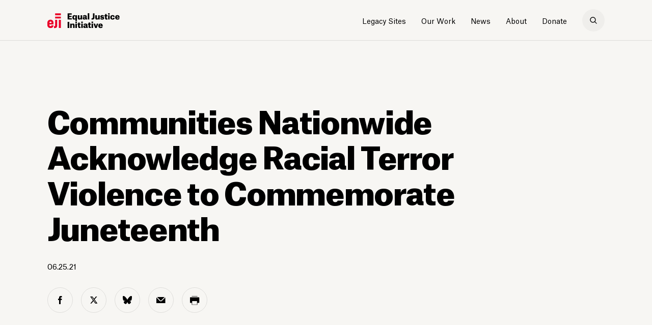

--- FILE ---
content_type: text/html; charset=UTF-8
request_url: https://eji.org/news/communities-nationwide-acknowledge-racial-terror-violence-to-commemorate-juneteenth/
body_size: 13159
content:
 <!DOCTYPE html>
<html lang="en-US">
    <head>
        <meta charset="UTF-8">
        <meta name="viewport" content="width=device-width, initial-scale=1.0, maximum-scale=1.0,user-scalable=0">
        <link media="all" href="https://eji.org/wp-content/cache/autoptimize/css/autoptimize_797316bd19b3252b4e00519368bc914e.css" rel="stylesheet"><title>Communities Nationwide Acknowledge Racial Terror Violence to Commemorate Juneteenth</title>
        <meta http-equiv="x-ua-compatible" content="IE=edge;chrome=1" />
        <link rel="shortcut icon" href="https://eji.org/wp-content/themes/eji/_include/img/favicon.ico"/>
        <link rel="icon" type="image/png" href="https://eji.org/wp-content/themes/eji/_include/img/favicon-64x64.png" sizes="64x64" />
        <link rel="icon" type="image/png" href="https://eji.org/wp-content/themes/eji/_include/img/favicon-32x32.png" sizes="32x32" />
        <link rel="icon" type="image/png" href="https://eji.org/wp-content/themes/eji/_include/img/favicon-16x16.png" sizes="16x16" />
        
        <meta name='robots' content='index, follow, max-image-preview:large, max-snippet:-1, max-video-preview:-1' />

	<!-- This site is optimized with the Yoast SEO Premium plugin v26.6 (Yoast SEO v26.6) - https://yoast.com/wordpress/plugins/seo/ -->
	<link rel="canonical" href="https://eji.org/news/communities-nationwide-acknowledge-racial-terror-violence-to-commemorate-juneteenth/" />
	<meta property="og:locale" content="en_US" />
	<meta property="og:type" content="article" />
	<meta property="og:title" content="Communities Nationwide Acknowledge Racial Terror Violence to Commemorate Juneteenth" />
	<meta property="og:url" content="https://eji.org/news/communities-nationwide-acknowledge-racial-terror-violence-to-commemorate-juneteenth/" />
	<meta property="og:site_name" content="Equal Justice Initiative" />
	<meta property="article:publisher" content="https://www.facebook.com/equaljusticeinitiative/" />
	<meta property="article:published_time" content="2021-06-25T16:12:43+00:00" />
	<meta property="article:modified_time" content="2021-08-03T20:15:42+00:00" />
	<meta property="og:image" content="https://eji.org/wp-content/uploads/2021/06/lee-county-coalition-members.jpg" />
	<meta property="og:image:width" content="1500" />
	<meta property="og:image:height" content="1000" />
	<meta property="og:image:type" content="image/jpeg" />
	<meta name="author" content="Aaryn Urell" />
	<meta name="twitter:card" content="summary_large_image" />
	<meta name="twitter:title" content="Communities Nationwide Acknowledge Racial Terror Violence" />
	<meta name="twitter:description" content="Communites across the country partnered with EJI throughout the month of June to acknowledge racial terror violence." />
	<meta name="twitter:creator" content="@eji_org" />
	<meta name="twitter:site" content="@eji_org" />
	<meta name="twitter:label1" content="Written by" />
	<meta name="twitter:data1" content="Aaryn Urell" />
	<script type="application/ld+json" class="yoast-schema-graph">{"@context":"https://schema.org","@graph":[{"@type":"WebPage","@id":"https://eji.org/news/communities-nationwide-acknowledge-racial-terror-violence-to-commemorate-juneteenth/","url":"https://eji.org/news/communities-nationwide-acknowledge-racial-terror-violence-to-commemorate-juneteenth/","name":"Communities Nationwide Acknowledge Racial Terror Violence to Commemorate Juneteenth","isPartOf":{"@id":"https://eji.org/#website"},"primaryImageOfPage":{"@id":"https://eji.org/news/communities-nationwide-acknowledge-racial-terror-violence-to-commemorate-juneteenth/#primaryimage"},"image":{"@id":"https://eji.org/news/communities-nationwide-acknowledge-racial-terror-violence-to-commemorate-juneteenth/#primaryimage"},"thumbnailUrl":"https://eji.org/wp-content/uploads/2021/06/lee-county-coalition-members.jpg","datePublished":"2021-06-25T16:12:43+00:00","dateModified":"2021-08-03T20:15:42+00:00","author":{"@id":"https://eji.org/#/schema/person/d50aa628bf6df73e1ca19d3601e78b23"},"breadcrumb":{"@id":"https://eji.org/news/communities-nationwide-acknowledge-racial-terror-violence-to-commemorate-juneteenth/#breadcrumb"},"inLanguage":"en-US","potentialAction":[{"@type":"ReadAction","target":["https://eji.org/news/communities-nationwide-acknowledge-racial-terror-violence-to-commemorate-juneteenth/"]}]},{"@type":"ImageObject","inLanguage":"en-US","@id":"https://eji.org/news/communities-nationwide-acknowledge-racial-terror-violence-to-commemorate-juneteenth/#primaryimage","url":"https://eji.org/wp-content/uploads/2021/06/lee-county-coalition-members.jpg","contentUrl":"https://eji.org/wp-content/uploads/2021/06/lee-county-coalition-members.jpg","width":1500,"height":1000},{"@type":"BreadcrumbList","@id":"https://eji.org/news/communities-nationwide-acknowledge-racial-terror-violence-to-commemorate-juneteenth/#breadcrumb","itemListElement":[{"@type":"ListItem","position":1,"name":"Home","item":"https://eji.org/"},{"@type":"ListItem","position":2,"name":"Communities Nationwide Acknowledge Racial Terror Violence to Commemorate Juneteenth"}]},{"@type":"WebSite","@id":"https://eji.org/#website","url":"https://eji.org/","name":"Equal Justice Initiative","description":"","potentialAction":[{"@type":"SearchAction","target":{"@type":"EntryPoint","urlTemplate":"https://eji.org/?s={search_term_string}"},"query-input":{"@type":"PropertyValueSpecification","valueRequired":true,"valueName":"search_term_string"}}],"inLanguage":"en-US"},{"@type":"Person","@id":"https://eji.org/#/schema/person/d50aa628bf6df73e1ca19d3601e78b23","name":"Aaryn Urell","image":{"@type":"ImageObject","inLanguage":"en-US","@id":"https://eji.org/#/schema/person/image/","url":"https://secure.gravatar.com/avatar/96b7aa720c4e7bf1cae86bbb2bb7a5d78c0d14d2c5c29288492036fd0fdb38b3?s=96&d=mm&r=g","contentUrl":"https://secure.gravatar.com/avatar/96b7aa720c4e7bf1cae86bbb2bb7a5d78c0d14d2c5c29288492036fd0fdb38b3?s=96&d=mm&r=g","caption":"Aaryn Urell"},"url":"https://eji.org/news/author/aurell/"}]}</script>
	<!-- / Yoast SEO Premium plugin. -->


<link rel="alternate" title="oEmbed (JSON)" type="application/json+oembed" href="https://eji.org/wp-json/oembed/1.0/embed?url=https%3A%2F%2Feji.org%2Fnews%2Fcommunities-nationwide-acknowledge-racial-terror-violence-to-commemorate-juneteenth%2F" />
<link rel="alternate" title="oEmbed (XML)" type="text/xml+oembed" href="https://eji.org/wp-json/oembed/1.0/embed?url=https%3A%2F%2Feji.org%2Fnews%2Fcommunities-nationwide-acknowledge-racial-terror-violence-to-commemorate-juneteenth%2F&#038;format=xml" />
















<link rel="https://api.w.org/" href="https://eji.org/wp-json/" /><link rel="alternate" title="JSON" type="application/json" href="https://eji.org/wp-json/wp/v2/posts/20110" /><link rel="EditURI" type="application/rsd+xml" title="RSD" href="https://eji.org/xmlrpc.php?rsd" />
<link rel='shortlink' href='https://eji.org/?p=20110' />
<!-- Global site tag (gtag.js) - Google Analytics -->
<script async src="https://www.googletagmanager.com/gtag/js?id=UA-3226252-1"></script>
<script>
  window.dataLayer = window.dataLayer || [];
  function gtag(){dataLayer.push(arguments);}
  gtag('js', new Date());

  gtag('config', 'UA-3226252-1');
</script>

<!-- Google Tag Manager -->
<script>(function(w,d,s,l,i){w[l]=w[l]||[];w[l].push({'gtm.start':
new Date().getTime(),event:'gtm.js'});var f=d.getElementsByTagName(s)[0],
j=d.createElement(s),dl=l!='dataLayer'?'&l='+l:'';j.async=true;j.src=
'https://www.googletagmanager.com/gtm.js?id='+i+dl;f.parentNode.insertBefore(j,f);
})(window,document,'script','dataLayer','GTM-WHS4JKQ');</script>
<!-- End Google Tag Manager -->

<!-- Meta Pixel Code -->
<script>
!function(f,b,e,v,n,t,s)
{if(f.fbq)return;n=f.fbq=function(){n.callMethod?
n.callMethod.apply(n,arguments):n.queue.push(arguments)};
if(!f._fbq)f._fbq=n;n.push=n;n.loaded=!0;n.version='2.0';
n.queue=[];t=b.createElement(e);t.async=!0;
t.src=v;s=b.getElementsByTagName(e)[0];
s.parentNode.insertBefore(t,s)}(window, document,'script',
'https://connect.facebook.net/en_US/fbevents.js');
fbq('init', '1766360580541989');
fbq('track', 'PageView');
</script>
<noscript><img height="1" width="1" style="display:none"
src="https://www.facebook.com/tr?id=1766360580541989&ev=PageView&noscript=1"
/></noscript>
<!-- End Meta Pixel Code -->
    </head>

    <body class="wp-singular post-template-default single single-post postid-20110 single-format-standard wp-theme-eji">

        <!-- Google Tag Manager (noscript) -->
<noscript><iframe src="https://www.googletagmanager.com/ns.html?id=GTM-WHS4JKQ"
height="0" width="0" style="display:none;visibility:hidden"></iframe></noscript>
<!-- End Google Tag Manager (noscript) -->        
        <div class="page-transition"></div>
        <div id="wrapper">


            
            <header class="main-header fixed ">
                <div class="container">
                    <div class="row align-items-center">
                        <div class="col col-md-3">
                            <a class="logo" href="https://eji.org" aria-label="Eji logo"></a>
                        </div>
                        <div class="col col-md-9 text-right">
                                                                    <nav class="navigation" role="navigation" aria-label="main nav">
                                <ul class="main-nav-ul">
                                    <li><a class="" target="_blank" rel="noopener" href="https://legacysites.eji.org/">Legacy Sites</a><div class="sub-menu">
                                                                <div class="sub-menu-content two-columns">
                                                                    <div class="container">
                                                                        <div class="row align-items-center">
                                                                            <div class="col-auto thumbnails-holder">
                                                                                <div class="thumbnails-items">
                                                                                    <div class="item" style="background-image: url(https://eji.org/wp-content/uploads/2005/11/Frame-5-ok.jpg)"></div><div class="item" style="background-image: url(https://eji.org/wp-content/uploads/2005/11/Frame-5wsdf-ok.jpg)"></div><div class="item" style="background-image: url(https://eji.org/wp-content/uploads/2005/11/eji-gold.jpg)"></div><div class="item" style="background-image: url(https://eji.org/wp-content/uploads/2005/11/Frame-5csd-ok.jpg)"></div><div class="item" style="background-image: url(https://eji.org/wp-content/uploads/2005/11/large-eji-monument-700x394-1.jpg)"></div><div class="item" style="background-image: url(https://eji.org/wp-content/uploads/2019/11/eji-store-3-1.jpg)"></div>
                                                                                </div>
                                                                            </div>
                                                                            <div class="col links-holder">
                                                                                <a target="_blank" rel="noopener" class="" rel="noopener" href="https://legacysites.eji.org/">Overview</a><a target="_blank" rel="noopener" class="" rel="noopener" href="https://legacysites.eji.org/visit/">Plan Your Visit</a><a target="_blank" rel="noopener" class="" rel="noopener" href="https://legacysites.eji.org/about/museum/">Legacy Museum</a><a target="_blank" rel="noopener" class="" rel="noopener" href="https://legacysites.eji.org/about/memorial/">National Memorial</a><a target="_blank" rel="noopener" class="" rel="noopener" href="https://legacysites.eji.org/about/monument/">Freedom Monument</a><a target="_blank" rel="noopener" class="" rel="noopener" href="https://shop.eji.org/">Shop</a>
                                                                            </div>
                                                                        </div>
                                                                    </div>
                                                                </div>
                                                            </div></li><li><a class="no-link our-work-link"  href="#">Our Work</a><div class="sub-menu">
                                                            <div class="sub-menu-content three-columns">
                                                                <div class="container">
                                                                    <div class="row align-items-start">
                                                                        <div class="col-3"><a href="https://eji.org/criminal-justice-reform/" class="">
                                                                                <div class="thumb"style="background-image: url(https://eji.org/wp-content/uploads/2019/11/juv-red-nola-hero-1024x614.jpg)">
                                                                                    <p>Criminal Justice Reform</p>
                                                                                </div>
                                                                            </a><div class="links-holder"><a rel="noopener" href="/issues/death-penalty/"><span>Death Penalty</span></a><a rel="noopener" href="/issues/children-in-prison/"><span>Children in Adult Prison</span></a><a rel="noopener" href="/issues/wrongful-convictions/"><span>Wrongful Convictions</span></a><a rel="noopener" href="/issues/excessive-punishment/"><span>Excessive Punishment</span></a><a rel="noopener" href="/issues/prison-conditions/"><span>Prison Conditions</span></a></div></div><div class="col-3"><a href="https://eji.org/racial-justice/" class="">
                                                                                <div class="thumb"style="background-image: url(https://eji.org/wp-content/uploads/2005/11/racial-justice-thumbnail-380x200-1.jpg)">
                                                                                    <p>Racial Justice</p>
                                                                                </div>
                                                                            </a><div class="links-holder"><a rel="noopener" href="/reports/slavery-in-america/"><span>Legacy of Slavery</span></a><a rel="noopener" href="/reports/lynching-in-america"><span>Racial Terror Lynching</span></a><a rel="noopener" href="/reports/segregation-in-america/"><span>Racial Segregation</span></a><a rel="noopener" href="/racial-justice/#Presumption_of_Guilt"><span>Presumption of Guilt</span></a><a rel="noopener" href="/projects/community-remembrance-project"><span>Community Remembrance Project</span></a></div></div><div class="col-3"><a href="https://eji.org/anti-poverty/" class="">
                                                                                <div class="thumb"style="background-image: url(https://eji.org/wp-content/uploads/2022/09/anti-poverty-menu-380x200-1.jpg)">
                                                                                    <p>Anti-Poverty</p>
                                                                                </div>
                                                                            </a><div class="links-holder"><a rel="noopener" href="https://eji.org/projects/hunger-relief/"><span>Hunger Relief</span></a><a rel="noopener" href="https://eji.org/projects/fees-and-fines/"><span>Unjust Fees and Fines</span></a><a rel="noopener" href="https://eji.org/projects/health-care/"><span>Health Care</span></a></div></div><div class="col-3"><a href="https://eji.org/public-education/" class="">
                                                                                <div class="thumb"style="background-image: url(https://eji.org/wp-content/uploads/2005/11/public-education-thumbnail-380x200-1.jpg)">
                                                                                    <p>Public Education</p>
                                                                                </div>
                                                                            </a><div class="links-holder"><a target="_blank"rel="noopener" href="https://justmercy.eji.org/"><span>Just Mercy</span></a><a rel="noopener" href="/projects/true-justice/"><span>True Justice Documentary</span></a><a target="_blank"rel="noopener" href="https://calendar.eji.org"><span>A History of Racial Injustice Calendar</span></a><a rel="noopener" href="/reports/"><span>Reports</span></a><a rel="noopener" href="/videos/"><span>Videos</span></a></div></div>
                                                                    </div>
                                                                </div>
                                                            </div>
                                                        </div></li><li><a class=""  href="https://eji.org/news/">News</a></li><li><a class="about-menu-item"  href="https://eji.org/about/">About</a><div class="sub-menu">
                                                                <div class="sub-menu-content two-columns">
                                                                    <div class="container">
                                                                        <div class="row align-items-center">
                                                                            <div class="col-auto thumbnails-holder">
                                                                                <div class="thumbnails-items">
                                                                                    <div class="item" style="background-image: url(https://eji.org/wp-content/uploads/2019/10/eji-about-header-image-1024x614.jpg)"></div><div class="item" style="background-image: url(https://eji.org/wp-content/uploads/2019/10/bryan-stevenson-hero-1024x614.jpg)"></div><div class="item" style="background-image: url(https://eji.org/wp-content/uploads/2005/11/eji-122-staff-700x394-1.jpg)"></div><div class="item" style="background-image: url(https://eji.org/wp-content/uploads/2005/11/employment-menu-thumbnail-380x200-1.jpg)"></div><div class="item" style="background-image: url(https://eji.org/wp-content/uploads/2019/10/Soil-collection-Berney-1024x536.jpg)"></div><div class="item" style="background-image: url(https://eji.org/wp-content/uploads/2019/11/eji-media-2.jpg)"></div><div class="item" style="background-image: url(https://eji.org/wp-content/uploads/2019/10/EJI-About.jpg)"></div>
                                                                                </div>
                                                                            </div>
                                                                            <div class="col links-holder">
                                                                                <a  class="" rel="noopener" href="https://eji.org/about/">About EJI</a><a  class="" rel="noopener" href="https://eji.org/bryan-stevenson/">Bryan Stevenson</a><a  class="" rel="noopener" href="https://eji.org/our-team/">Our Team</a><a  class="" rel="noopener" href="https://eji.org/employment/">Employment Opportunities</a><a  class="" rel="noopener" href="https://eji.org/get-involved/">Get Involved</a><a  class="" rel="noopener" href="https://eji.org/media/">Media Requests</a><a  class="" rel="noopener" href="https://eji.org/contact/">Contact</a>
                                                                            </div>
                                                                        </div>
                                                                    </div>
                                                                </div>
                                                            </div></li><li><a class="classy-popup"  href="#">Donate</a><div class="sub-menu">
                                                                <div class="sub-menu-content two-columns">
                                                                    <div class="container">
                                                                        <div class="row align-items-center">
                                                                            <div class="col-auto thumbnails-holder">
                                                                                <div class="thumbnails-items">
                                                                                    
                                                                                </div>
                                                                            </div>
                                                                            <div class="col links-holder">
                                                                                <a  class="classy-popup" rel="noopener" href="#">Donate Online</a><a  class="" rel="noopener" href="https://eji.org/ways-to-give/">Other Ways to Give</a><a  class="" rel="noopener" href="https://eji.org/ways-to-give/#faq">Donation Questions</a>
                                                                            </div>
                                                                        </div>
                                                                    </div>
                                                                </div>
                                                            </div></li>                                </ul>
                                <a href="#" class="search-icon" aria-label="search"></a>
                            </nav>
                                                                <div class="nav-trigger hamburger d-inline-block d-md-none">
                                <div class="hamburger-box">
                                    <div></div>
                                    <div></div>
                                </div>
                            </div>
                            <a href="#" class="close-icon" aria-label="close-search"></a>

                        </div>
                    </div>
                    <div class="row align-items-start mobile-nav-holder">
                        <div class="col-12">
                            <div class="mobile-search-holder">
                                <form class="" method="GET" action="https://eji.org">
                                    <input type="text" class="search-input" id="inlineFormInputName2" name="s" placeholder="Search" aria-label="search input">
                                    <button type="reset" class="d-md-none d-block reset-button" aria-label="search reset button">
                                        <span class="close-span"></span>
                                    </button>
                                    <button class="search-submit" aria-label="search"></button>
                                </form>
                            </div>
                                                        <ul class="mobile-nav">
                                <li class="has-child"><a target="_blank" rel="noopener"  href="https://legacysites.eji.org/">Legacy Sites</a><ul><li><a target="_blank" rel="noopener" class="" rel="noopener" href="https://legacysites.eji.org/">Overview</a><li><a target="_blank" rel="noopener" class="" rel="noopener" href="https://legacysites.eji.org/visit/">Plan Your Visit</a><li><a target="_blank" rel="noopener" class="" rel="noopener" href="https://legacysites.eji.org/about/museum/">Legacy Museum</a><li><a target="_blank" rel="noopener" class="" rel="noopener" href="https://legacysites.eji.org/about/memorial/">National Memorial</a><li><a target="_blank" rel="noopener" class="" rel="noopener" href="https://legacysites.eji.org/about/monument/">Freedom Monument</a><li><a target="_blank" rel="noopener" class="" rel="noopener" href="https://shop.eji.org/">Shop</a></ul></li></li><li class="has-child"><a   href="#">Our Work</a><ul><li><a href="https://eji.org/criminal-justice-reform/"  class="" >Criminal Justice Reform</a><ul><li><a  rel="noopener" href="/issues/death-penalty/">Death Penalty</a></li><li><a  rel="noopener" href="/issues/children-in-prison/">Children in Adult Prison</a></li><li><a  rel="noopener" href="/issues/wrongful-convictions/">Wrongful Convictions</a></li><li><a  rel="noopener" href="/issues/excessive-punishment/">Excessive Punishment</a></li><li><a  rel="noopener" href="/issues/prison-conditions/">Prison Conditions</a></li></ul></li><li><a href="https://eji.org/racial-justice/"  class="" >Racial Justice</a><ul><li><a  rel="noopener" href="/reports/slavery-in-america/">Legacy of Slavery</a></li><li><a  rel="noopener" href="/reports/lynching-in-america">Racial Terror Lynching</a></li><li><a  rel="noopener" href="/reports/segregation-in-america/">Racial Segregation</a></li><li><a  rel="noopener" href="/racial-justice/#Presumption_of_Guilt">Presumption of Guilt</a></li><li><a  rel="noopener" href="/projects/community-remembrance-project">Community Remembrance Project</a></li></ul></li><li><a href="https://eji.org/anti-poverty/"  class="" >Anti-Poverty</a><ul><li><a  rel="noopener" href="https://eji.org/projects/hunger-relief/">Hunger Relief</a></li><li><a  rel="noopener" href="https://eji.org/projects/fees-and-fines/">Unjust Fees and Fines</a></li><li><a  rel="noopener" href="https://eji.org/projects/health-care/">Health Care</a></li></ul></li><li><a href="https://eji.org/public-education/"  class="" >Public Education</a><ul><li><a target="_blank" rel="noopener" href="https://justmercy.eji.org/">Just Mercy</a></li><li><a  rel="noopener" href="/projects/true-justice/">True Justice Documentary</a></li><li><a target="_blank" rel="noopener" href="https://calendar.eji.org">A History of Racial Injustice Calendar</a></li><li><a  rel="noopener" href="/reports/">Reports</a></li><li><a  rel="noopener" href="/videos/">Videos</a></li></ul></li></ul></li></li><li><a   href="https://eji.org/news/">News</a></li></li><li class="has-child"><a   href="https://eji.org/about/">About</a><ul><li><a  class="" rel="noopener" href="https://eji.org/about/">About EJI</a><li><a  class="" rel="noopener" href="https://eji.org/bryan-stevenson/">Bryan Stevenson</a><li><a  class="" rel="noopener" href="https://eji.org/our-team/">Our Team</a><li><a  class="" rel="noopener" href="https://eji.org/employment/">Employment Opportunities</a><li><a  class="" rel="noopener" href="https://eji.org/get-involved/">Get Involved</a><li><a  class="" rel="noopener" href="https://eji.org/media/">Media Requests</a><li><a  class="" rel="noopener" href="https://eji.org/contact/">Contact</a></ul></li></li><li class="has-child"><a   href="#">Donate</a><ul><li><a  class="classy-popup" rel="noopener" href="#">Donate Online</a><li><a  class="" rel="noopener" href="https://eji.org/ways-to-give/">Other Ways to Give</a><li><a  class="" rel="noopener" href="https://eji.org/ways-to-give/#faq">Donation Questions</a></ul></li></li>                            </ul>
                                                        <div class="social-icons">
                                                                    <a class="facebook" href="https://www.facebook.com/equaljusticeinitiative" target="_blank" rel="noopener">facebook</a>
                                
                                                                    <a class="twitter" href="https://twitter.com/eji_org" target="_blank" rel="noopener">twitter</a>
                                
                                                                    <a class="bluesky" href="https://bsky.app/profile/eji.org" target="_blank" rel="noopener">bluesky</a>
                                
                                                                <a class="instagram" href="https://www.instagram.com/eji_org/" target="_blank" rel="noopener">instagram</a>
                                 

                                                                    <a class="threads" href="https://www.threads.com/@eji_org" target="_blank" rel="noopener">threads</a>
                                
                                                                    <a class="youtube" href="https://www.youtube.com/user/ejiorg/" target="_blank" rel="noopener">youtube</a>
                                

                            </div>

                        </div>
                    </div>
                </div>

                <div class="search-section d-md-block d-none">
                    <div class="form-container">
                        <div class="container">
                            <div class="row">
                                <div class="col-12">
                                    <form class="search-form"  method="GET" action="https://eji.org">
                                        <input class="search-input" type="text" name="s" placeholder="Search" autofocus="true" required="required" aria-label="search input">
                                        <button type="reset" class="d-md-none d-block reset-button" aria-label="search reset button">
                                            <span class="close-span"></span>
                                        </button>
                                        <button type="submit" class="search-submit" aria-label="search"></button>
                                    </form>
                                    <p class="p-small total-srch-result">
                                        124 results for <b>"Prison"</b>
                                    </p>
                                </div>
                            </div>
                        </div>
                    </div>
                    <div class="search-overlay"></div>
                </div>
            </header>

 <div id="content" role="main">
     
          <article>
           <section class="intro article-intro background-beige-1">
            <div class="container">
                <div class="row align-items-end">
                    <div class="col-12 col-lg-12">
                        <h1 class="large-title">Communities Nationwide Acknowledge Racial Terror Violence to Commemorate Juneteenth</h1>
                        <p>
                                                                                  <span class="date">06.25.21</span>

                                                    </p>
                    </div>
                    <!-- article inline social div -->
                                        <div class="col-12">
                        <div class="inline-social">
                            <a class="facebook" aria-label="facebook share" target="_blank" rel="noopener" href="https://www.facebook.com/sharer/sharer.php?u=https://eji.org/news/communities-nationwide-acknowledge-racial-terror-violence-to-commemorate-juneteenth/"onclick="window.open(this.href, 'facebookwindow','left=20,top=20,width=600,height=500,toolbar=0,resizable=1'); return false;"></a>
                            <a class="twitter" aria-label="twitter share" target="_blank" rel="noopener" href="https://twitter.com/intent/tweet?text=Communities Nationwide Acknowledge Racial Terror Violence to Commemorate Juneteenth&amp;url=https://eji.org/news/communities-nationwide-acknowledge-racial-terror-violence-to-commemorate-juneteenth/"onclick="window.open(this.href, 'twitterwindow','left=20,top=20,width=600,height=500,toolbar=0,resizable=1'); return false;"></a>
                            <a class="bluesky" aria-label="bluesky share" rel="noopener" href="https://bsky.app/intent/compose?text=Communities Nationwide Acknowledge Racial Terror Violence to Commemorate Juneteenth https://eji.org/news/communities-nationwide-acknowledge-racial-terror-violence-to-commemorate-juneteenth/" onclick="window.open(this.href, 'blueskywindow','left=20,top=20,width=600,height=500,toolbar=0,resizable=1'); return false;"></a>
                            <a class="email" aria-label="email share" target="_blank" rel="noopener" href="/cdn-cgi/l/email-protection#[base64]"></a>
                            <a class="print" aria-label="print share" target="_blank" rel="noopener" href="#"></a>
                        </div>
                    </div>


                </div>
            </div>
        </section>
        

                      <section  class="image-carousel background-beige-1 ">
                <div class="container">
                                        <div class="row">
                        <div class="col-12">
                            <div class="image-carousel-items">

                                                              <div class="item">
                                    <div class="image-holder lazy-container">
                                      <div class="overlay"></div>
                                      <div class="lazy lazy-background" data-src="https://eji.org/wp-content/uploads/2021/06/oxford-ohio-marker-1024x683.jpg">
                                          <img src="https://eji.org/wp-content/uploads/2021/06/oxford-ohio-marker-1024x683.jpg"  alt="">
                                        </div>
                                        <button class="zoom-icon" type="button" data-toggle="modal" data-target="#full_media_zoom_layout_1" button="zoom Button" aria-label="zoom button"></button>
                                        <p class="item-num p-caption">
                                            <span class="slide-num">0</span> / <span class="slide-count"></span>
                                        </p>
                                    </div>
                                     <p class="p-caption img-caption">Descendants of Simeon Garnet and Henry Corbin, two victims of racial terror lynchings, unveil a historical marker in Butler County, Ohio.</p>
                                                                                                                           <span class="credit ">Miami University
</span>
                                                                        </div>

                                                              <div class="item">
                                    <div class="image-holder lazy-container">
                                      <div class="overlay"></div>
                                      <div class="lazy lazy-background" data-src="https://eji.org/wp-content/uploads/2021/06/dr-ver-jeter-jones-1024x746.jpg">
                                          <img src="https://eji.org/wp-content/uploads/2021/06/dr-ver-jeter-jones-1024x746.jpg"  alt="">
                                        </div>
                                        <button class="zoom-icon" type="button" data-toggle="modal" data-target="#full_media_zoom_layout_1" button="zoom Button" aria-label="zoom button"></button>
                                        <p class="item-num p-caption">
                                            <span class="slide-num">0</span> / <span class="slide-count"></span>
                                        </p>
                                    </div>
                                     <p class="p-caption img-caption">Dr. Vera Jeter-Jones, a descendant of lynching victim Mabry Lyles, participates in a soil collection ceremony honoring victims of racial terror lynchings in Union County, South Carolina.</p>
                                                                                                                           <span class="credit ">Tim Kimzey/Spartanburg Herald-Journal
</span>
                                                                        </div>

                                                              <div class="item">
                                    <div class="image-holder lazy-container">
                                      <div class="overlay"></div>
                                      <div class="lazy lazy-background" data-src="https://eji.org/wp-content/uploads/2021/06/oxford-ohio-unveiling-1024x683.jpg">
                                          <img src="https://eji.org/wp-content/uploads/2021/06/oxford-ohio-unveiling-1024x683.jpg"  alt="">
                                        </div>
                                        <button class="zoom-icon" type="button" data-toggle="modal" data-target="#full_media_zoom_layout_1" button="zoom Button" aria-label="zoom button"></button>
                                        <p class="item-num p-caption">
                                            <span class="slide-num">0</span> / <span class="slide-count"></span>
                                        </p>
                                    </div>
                                     <p class="p-caption img-caption">Family members unveil a historical marker in Butler County, Ohio.</p>
                                                                                                                           <span class="credit ">Miami University
</span>
                                                                        </div>

                                                              <div class="item">
                                    <div class="image-holder lazy-container">
                                      <div class="overlay"></div>
                                      <div class="lazy lazy-background" data-src="https://eji.org/wp-content/uploads/2021/06/rev-denise-donnell-1024x683.jpg">
                                          <img src="https://eji.org/wp-content/uploads/2021/06/rev-denise-donnell-1024x683.jpg"  alt="">
                                        </div>
                                        <button class="zoom-icon" type="button" data-toggle="modal" data-target="#full_media_zoom_layout_1" button="zoom Button" aria-label="zoom button"></button>
                                        <p class="item-num p-caption">
                                            <span class="slide-num">0</span> / <span class="slide-count"></span>
                                        </p>
                                    </div>
                                     <p class="p-caption img-caption">Rev. Dr. Denise Donnell adds soil to a jar commemorating John Carter, who was lynched in Pulaski County, Arkansas, in 1927.</p>
                                                                                                                           <span class="credit ">Kenya Eddings
</span>
                                                                        </div>

                                                              <div class="item">
                                    <div class="image-holder lazy-container">
                                      <div class="overlay"></div>
                                      <div class="lazy lazy-background" data-src="https://eji.org/wp-content/uploads/2021/06/atchison-co-sculpture-and-marker-1024x680.jpg">
                                          <img src="https://eji.org/wp-content/uploads/2021/06/atchison-co-sculpture-and-marker-1024x680.jpg"  alt="">
                                        </div>
                                        <button class="zoom-icon" type="button" data-toggle="modal" data-target="#full_media_zoom_layout_1" button="zoom Button" aria-label="zoom button"></button>
                                        <p class="item-num p-caption">
                                            <span class="slide-num">0</span> / <span class="slide-count"></span>
                                        </p>
                                    </div>
                                     <p class="p-caption img-caption">Artist David Breneman, who created the Reflections Sculpture, speaks during the marker dedication ceremony in Atchison County, Kansas.</p>
                                                                                                               </div>

                                                              <div class="item">
                                    <div class="image-holder lazy-container">
                                      <div class="overlay"></div>
                                      <div class="lazy lazy-background" data-src="https://eji.org/wp-content/uploads/2021/06/lee-county-coalition-members-1024x683.jpg">
                                          <img src="https://eji.org/wp-content/uploads/2021/06/lee-county-coalition-members-1024x683.jpg"  alt="">
                                        </div>
                                        <button class="zoom-icon" type="button" data-toggle="modal" data-target="#full_media_zoom_layout_1" button="zoom Button" aria-label="zoom button"></button>
                                        <p class="item-num p-caption">
                                            <span class="slide-num">0</span> / <span class="slide-count"></span>
                                        </p>
                                    </div>
                                     <p class="p-caption img-caption">Lee County Remembrance Project members, Alabama Representative Jeremy Gray, and EJI staff stand in front of the historical marker in Lee County, Alabama.</p>
                                                                                                                           <span class="credit ">The Fifty Fund
</span>
                                                                        </div>

                              
                            </div>
                        </div>
                    </div>
                    
                </div>
            </section>
        <!-- image carousel Modal -->
        <div class="modal fade image-zoom-layout" id="full_media_zoom_layout_1" tabindex="-1" role="dialog" aria-labelledby="exampleModalLabel" aria-hidden="true">
          <div class="modal-dialog" role="document">
            <div class="modal-content">
              <div class="modal-body">
                <button class="close-overlay" type="button" data-dismiss="modal" aria-label="Close">
                    <span class="close-btn"></span>
                </button>

                    <div class="container">
                        <p class="item-num p-caption ">
                            <span class="slide-num">1</span> / <span class="slide-count"></span>
                        </p>
                        <div class="row zoom-carousel-items">
                            <div class="item col-12 ">
                                                            <div class="row">
                                                                <div class="col-12 d-md-flex flex-md-column flex-md-fill">
                                                                    <div class="image-holder flex-md-grow-1">
                                                                        <img src="https://eji.org/wp-content/uploads/2021/06/oxford-ohio-marker-1024x683.jpg">
                                                                    </div>
                                                                    <div class="caption-holder"><p class="p-caption img-caption">Descendants of Simeon Garnet and Henry Corbin, two victims of racial terror lynchings, unveil a historical marker in Butler County, Ohio.</p>
<span class="credit light">Miami University
</span>
                                                                    </div>
                                                                </div>
                                                            </div>
                                                        </div><div class="item col-12 ">
                                                            <div class="row">
                                                                <div class="col-12 d-md-flex flex-md-column flex-md-fill">
                                                                    <div class="image-holder flex-md-grow-1">
                                                                        <img src="https://eji.org/wp-content/uploads/2021/06/dr-ver-jeter-jones-1024x746.jpg">
                                                                    </div>
                                                                    <div class="caption-holder"><p class="p-caption img-caption">Dr. Vera Jeter-Jones, a descendant of lynching victim Mabry Lyles, participates in a soil collection ceremony honoring victims of racial terror lynchings in Union County, South Carolina.</p>
<span class="credit light">Tim Kimzey/Spartanburg Herald-Journal
</span>
                                                                    </div>
                                                                </div>
                                                            </div>
                                                        </div><div class="item col-12 ">
                                                            <div class="row">
                                                                <div class="col-12 d-md-flex flex-md-column flex-md-fill">
                                                                    <div class="image-holder flex-md-grow-1">
                                                                        <img src="https://eji.org/wp-content/uploads/2021/06/oxford-ohio-unveiling-1024x683.jpg">
                                                                    </div>
                                                                    <div class="caption-holder"><p class="p-caption img-caption">Family members unveil a historical marker in Butler County, Ohio.</p>
<span class="credit light">Miami University
</span>
                                                                    </div>
                                                                </div>
                                                            </div>
                                                        </div><div class="item col-12 ">
                                                            <div class="row">
                                                                <div class="col-12 d-md-flex flex-md-column flex-md-fill">
                                                                    <div class="image-holder flex-md-grow-1">
                                                                        <img src="https://eji.org/wp-content/uploads/2021/06/rev-denise-donnell-1024x683.jpg">
                                                                    </div>
                                                                    <div class="caption-holder"><p class="p-caption img-caption">Rev. Dr. Denise Donnell adds soil to a jar commemorating John Carter, who was lynched in Pulaski County, Arkansas, in 1927.</p>
<span class="credit light">Kenya Eddings
</span>
                                                                    </div>
                                                                </div>
                                                            </div>
                                                        </div><div class="item col-12 ">
                                                            <div class="row">
                                                                <div class="col-12 d-md-flex flex-md-column flex-md-fill">
                                                                    <div class="image-holder flex-md-grow-1">
                                                                        <img src="https://eji.org/wp-content/uploads/2021/06/atchison-co-sculpture-and-marker-1024x680.jpg">
                                                                    </div>
                                                                    <div class="caption-holder"><p class="p-caption img-caption">Artist David Breneman, who created the Reflections Sculpture, speaks during the marker dedication ceremony in Atchison County, Kansas.</p>

                                                                    </div>
                                                                </div>
                                                            </div>
                                                        </div><div class="item col-12 ">
                                                            <div class="row">
                                                                <div class="col-12 d-md-flex flex-md-column flex-md-fill">
                                                                    <div class="image-holder flex-md-grow-1">
                                                                        <img src="https://eji.org/wp-content/uploads/2021/06/lee-county-coalition-members-1024x683.jpg">
                                                                    </div>
                                                                    <div class="caption-holder"><p class="p-caption img-caption">Lee County Remembrance Project members, Alabama Representative Jeremy Gray, and EJI staff stand in front of the historical marker in Lee County, Alabama.</p>
<span class="credit light">The Fifty Fund
</span>
                                                                    </div>
                                                                </div>
                                                            </div>
                                                        </div>                        </div>
                    </div>
              </div>

            </div>
          </div>
        </div>
                  <div class="article-content background-beige-1 with-border-top" >
                                <section class="article-rich-text">
                            <div class="container">
	        		<div class="row">
                                    <div class="col-lg-7 col-md-10 offset-lg-1">
	        			<p>As part of EJI’s Community Remembrance Project, community members across the country partnered with EJI throughout the month of June to acknowledge and document our history of racial terror by unveiling narrative historical markers. In seven communities from Oregon to South Carolina, historical markers were dedicated to add to the landscape of truth-telling in this nation.</p>
<h2>Lee County, Alabama</h2>
<p>On Saturday, June 12, hundreds of people joined the <a href="https://www.leecountyremembrance.org/">Lee County Remembrance Project</a> for a ceremony to celebrate the unveiling of a historical marker in historic downtown Opelika’s Courthouse Square. The marker memorializes the lynching of four Black people in Lee County&#8212;John Moss, George Hart, Charles Humphries, and Samuel Harris.</p>
<p>The ceremony took place at First United Methodist Church and included remarks from coalition members, community members, the local NAACP chapter, and local officials. To conclude the program, attendees walked to the square, where coalition members Ashley Brown, Olivia Nichols, Patricia Butts, Jean Madden, and Harriette Huggins unveiled the marker.</p>
<p>The Lee County Remembrance Project partnered with EJI to host a Racial Justice Essay Contest open to all public high school students in the county. Students attending public high school in Lee County were invited to compete for prizes totaling $6,000.</p>
<h2>Little Rock, Pulaski County, Arkansas</h2>
<p>On Sunday, June 13, the Pulaski County Community Remembrance Project, along with the <a href="https://apjmm.org/">Arkansas Peace and Justice Memorial Movement</a>, Just Communities of Arkansas, and the Little Rock Central High School National Historic Site, gathered more than 50 people at Haven Rest Cemetery in Little Rock to memorialize the 1927 lynching of John Carter. In addition to the marker ceremony, community members collected soil in remembrance of Mr. Carter. The soil will be exhibited in Montgomery at the Legacy Museum and in Little Rock at the Little Rock Central High School National Historic Site.</p>
<h2>Omaha, Douglas County, Nebraska</h2>
<p>On Friday, June 18, more than 500 community members convened in person and virtually to dedicate a historical marker at the Douglas County Courthouse in remembrance of the 1919 lynching of Will Brown. Hosted by the Omaha Community Council for Racial Justice and Reconciliation, the marker ceremony launched a weekend of Juneteenth activities organized by the Malcolm X Memorial Foundation.</p>
<p>Many city and county officials, including Omaha Mayor Jean Stothert, were in attendance as several Douglas County community organizations, faith institutions, activists, and leaders collectively worked to achieve this moment. Coalition members including the city&#8217;s Director of Human Rights &amp; Relations Dr. Franklin Thompson, Omaha NAACP President Vickie Young, former Nebraska state senator Brenda Council, and Douglas County Commissioner Chris Rodgers, unveiled the marker. The council also partnered with EJI to host a local Racial Justice Essay Contest and awarded more than $8,000 in scholarships and prizes to local high school students.</p>
<h2>Atchison County, Kansas</h2>
<p>On Saturday, June 19, <a href="https://www.facebook.com/AtchisonUnited/">Atchison United</a> hosted a historical marker dedication ceremony in Atchison, Kansas, in the community’s new sculpture courtyard. The local community remembrance coalition worked with several community leaders and organizations, including Atchison Juneteenth and Atchison Art Association. The historical marker documents the 1870 racial terror lynching of a Black man named George Johnson. To encourage the community to engage in a meaningful way with this history, a metal art sculpture was also installed next to the marker.</p>
<h2>Union County, South Carolina</h2>
<p>On Saturday, June 19, the Union County Community Remembrance Project hosted the town&#8217;s Juneteenth Remembrance and Celebration event. As part of the event, they hosted a community remembrance ceremony that included unveiling three historical markers that document the long history of racial terror violence and lynching in the county and invited community members to participate in a community soil collection ceremony.</p>
<h2>Coos County, Oregon</h2>
<p>More than 500 people from throughout Oregon attended in person or virtually the community historical marker dedication ceremony in remembrance of Alonzo Tucker, who was lynched by a white mob in Coos County in 1902. The ceremony was held at the Coos History Museum in conjunction with the Oregon Remembrance Project as part of the inaugural Juneteenth Reflection, Reparation, Celebration event. This coalition also hosted a soil collection ceremony for Alonzo Tucker in February 2020 and created an exhibit at the Coos History Museum that attendees were able to view after the marker ceremony.</p>
<h2>Butler County, Ohio</h2>
<p>The Truth and Justice Project Coalition based in Oxford, Ohio, partnered with EJI to erect a historical marker memorializing the lynchings of two Black men&#8212;Simeon Garnet, who was lynched in 1877, and Henry Corbin, who was lynched in 1892. On June 21, a community gathering was held that included descendants of Mr. Garnet and Mr. Corbin, Oxford city officials, Miami University leaders and educators, and a diverse group of guests, who celebrated the installation of the marker in the Martin Luther King Jr. Park in downtown Oxford. The marker dedication also served as the inaugural event for the 10th Annual National Civil Rights Conference being hosted at Miami University.</p>
<h2>Community Remembrance Project</h2>
<p>The <a href="https://eji.org/projects/community-remembrance-project/">Community Remembrance Project</a> is part of our campaign to recognize the victims of lynching by collecting soil from lynching sites, erecting historical markers, and developing the National Memorial for Peace and Justice, which acknowledges the horrors of racial injustice.</p>
<p>As part of our effort to help towns, cities, and states confront and recover from tragic histories of racial violence and terrorism, EJI is joining with communities to install historical markers in communities where the history of lynching is documented. The narrative historical markers in Fayetteville are among dozens of narrative markers sponsored by EJI to date.</p>
<p>We believe that understanding the era of racial terror is critical if we are to confront its legacies in the challenges that we currently face from mass incarceration, excessive punishment, police violence, and the presumption of guilt and dangerousness that burdens people of color today.</p>
                                    </div>
                                </div>
                            </div>
                        </section>
                                    <section class="article-tags">
                    <div class="container">
                        <div class="row">
                            <div class="col-lg-7 col-md-10 offset-lg-1">
                                <ul>
                                    <li>
                                        <p>Tags:</p>
                                    </li>
                                                                          <li>
                                        <p>
                                            <a href="https://eji.org/news/tag/community-remembrance-project/">
                                                Community Remembrance Project                                            </a>
                                        </p>
                                    </li>
                                                                    </ul>
                            </div>
                        </div>
                    </div>
                </section>
                                </div>
        <section class="related-resources background-beige-2 "   >
            <div class="container"><div class="row">
                                <div class="col-12 col-md-12">
                                    <h3 class="medium-title section-title">Related Resources</h3>
                                </div>
                              </div><div class="row row-holder"><div class="item col-md-6"><a  href="https://eji.org/news/historical-marker-dedicated-in-little-rock-arkansas/"><div class="row align-items-start">
                                        <div class="content-holder col order-1 order-md-2">
                                            <p>Historical Marker Dedicated in Little Rock, Arkansas</p>
                                            <span class="info"></span>
                                        </div>
                                    </div></a></div><div class="item col-md-6"><a  href="https://eji.org/news/historical-marker-in-opelika-memorializes-four-racial-terror-lynchings/"><div class="row align-items-start">
                                        <div class="content-holder col order-1 order-md-2">
                                            <p>Historical Marker in Opelika Memorializes Four Racial Terror Lynchings</p>
                                            <span class="info"></span>
                                        </div>
                                    </div></a></div></div><div class="row row-holder"><div class="item col-md-6"><a  href="https://eji.org/news/oregon-residents-unveil-historical-marker-in-coos-bay/"><div class="row align-items-start">
                                        <div class="content-holder col order-1 order-md-2">
                                            <p>Oregon Residents Unveil Historical Marker in Coos Bay</p>
                                            <span class="info"></span>
                                        </div>
                                    </div></a></div><div class="item col-md-6"><a  href="https://eji.org/news/historical-marker-dedicated-in-atchison-kansas/"><div class="row align-items-start">
                                        <div class="content-holder col order-1 order-md-2">
                                            <p>Historical Marker Dedicated in Atchison, Kansas</p>
                                            <span class="info"></span>
                                        </div>
                                    </div></a></div></div><div class="row row-holder"><div class="item col-md-6"><a  href="https://eji.org/news/oxford-community-in-butler-county-ohio-erects-historical-marker/"><div class="row align-items-start">
                                        <div class="content-holder col order-1 order-md-2">
                                            <p>Oxford Community in Butler County, Ohio, Erects Historical Marker</p>
                                            <span class="info"></span>
                                        </div>
                                    </div></a></div><div class="item col-md-6"><a  href="https://eji.org/news/historical-markers-dedicated-in-union-county-south-carolina/"><div class="row align-items-start">
                                        <div class="content-holder col order-1 order-md-2">
                                            <p>Historical Markers Dedicated in Union County, South Carolina</p>
                                            <span class="info"></span>
                                        </div>
                                    </div></a></div></div>
            </div>
        </section>            <section class="related-articles  background-beige-3">
              <div class="container">
                  <div class="row">
                      <div class="col-12 col-md-6">
                          <h3 class="medium-title section-title">Recent News</h3>
                      </div>
                        <div class="col-6 d-none d-md-block  text-right">
                            <a class="button secondary" href="https://eji.org/news/">More news</a>
                        </div>
                  </div>
                  <div class="row">
                                                <div class="col-12 col-sm-6 col-md-3 news-item">
                                  <a href="https://eji.org/news/dishonoring-american-heroes/">
                                      <div class="row">
                                          <div class="thumb-holder col-auto col-sm-12 order-2 order-sm-1">
                                              <div class="lazy-container">
                                                  <div class="overlay"></div>
                                                  <div class="thumb lazy lazy-background" data-src="https://eji.org/wp-content/uploads/2026/01/soldiers-parade-1900x1000-1-1024x539.jpg"></div>
                                              </div>
                                          </div>
                                          <div class="content-holder col col-sm-12 order-1 order-sm-2">
                                              <p class="title">Dishonoring American Heroes</p>
                                                                                              <span class="info">01.15.26</span>
                                                                                        </div>
                                      </div>
                                  </a>
                              </div>

                                                        <div class="col-12 col-sm-6 col-md-3 news-item">
                                  <a href="https://eji.org/news/eji-remembers-civil-rights-pioneer-claudette-colvin/">
                                      <div class="row">
                                          <div class="thumb-holder col-auto col-sm-12 order-2 order-sm-1">
                                              <div class="lazy-container">
                                                  <div class="overlay"></div>
                                                  <div class="thumb lazy lazy-background" data-src="https://eji.org/wp-content/uploads/2026/01/claudette-colvin-1900x1000-1-1024x539.jpg"></div>
                                              </div>
                                          </div>
                                          <div class="content-holder col col-sm-12 order-1 order-sm-2">
                                              <p class="title">EJI Remembers Civil Rights Pioneer Claudette Colvin</p>
                                                                                              <span class="info">01.14.26</span>
                                                                                        </div>
                                      </div>
                                  </a>
                              </div>

                                                        <div class="col-12 col-sm-6 col-md-3 news-item">
                                  <a href="https://eji.org/news/federal-government-bars-head-start-from-using-disability-women-black-and-tribal-in-grant-applications/">
                                      <div class="row">
                                          <div class="thumb-holder col-auto col-sm-12 order-2 order-sm-1">
                                              <div class="lazy-container">
                                                  <div class="overlay"></div>
                                                  <div class="thumb lazy lazy-background" data-src="https://eji.org/wp-content/uploads/2026/01/head-start-1900x1000-1-1024x539.jpg"></div>
                                              </div>
                                          </div>
                                          <div class="content-holder col col-sm-12 order-1 order-sm-2">
                                              <p class="title">Federal Government Bars Head Start From Using ‘Disability,’ ‘Women,’ ‘Black,’ and ‘Tribal’ in Grant Applications</p>
                                                                                              <span class="info">01.05.26</span>
                                                                                        </div>
                                      </div>
                                  </a>
                              </div>

                                                        <div class="col-12 col-sm-6 col-md-3 news-item">
                                  <a href="https://eji.org/news/thank-you-for-supporting-us-in-2025/">
                                      <div class="row">
                                          <div class="thumb-holder col-auto col-sm-12 order-2 order-sm-1">
                                              <div class="lazy-container">
                                                  <div class="overlay"></div>
                                                  <div class="thumb lazy lazy-background" data-src="https://eji.org/wp-content/uploads/2025/12/Untitled-design-2-1024x539.jpg"></div>
                                              </div>
                                          </div>
                                          <div class="content-holder col col-sm-12 order-1 order-sm-2">
                                              <p class="title">Thank You for Supporting Us in 2025</p>
                                                                                              <span class="info">12.29.25</span>
                                                                                        </div>
                                      </div>
                                  </a>
                              </div>

                                            </div>
                      <div class="row d-felx d-md-none">
                                  <div class="col-12 btn-holder with-border">
                                      <a class="button secondary" href="https://eji.org/news">More news</a>
                                  </div>
                              </div>
                  </div>
          </section>
             </article>
      </div>
 <!-- Show share links in pages assigned on CMS  -->

    <div id="share-page">
        <div class="share-links">
            <a class="facebook" aria-label="facebook share" rel="noopener" href="https://www.facebook.com/sharer/sharer.php?u=https://eji.org/news/communities-nationwide-acknowledge-racial-terror-violence-to-commemorate-juneteenth/" onclick="window.open(this.href, 'facebookwindow','left=20,top=20,width=600,height=500,toolbar=0,resizable=1'); return false;"></a>
            <a class="twitter" aria-label="twitter share" rel="noopener" href="https://twitter.com/intent/tweet?text=Communities Nationwide Acknowledge Racial Terror Violence to Commemorate Juneteenth&amp;url=https://eji.org/news/communities-nationwide-acknowledge-racial-terror-violence-to-commemorate-juneteenth/" onclick="window.open(this.href, 'twitterwindow','left=20,top=20,width=600,height=500,toolbar=0,resizable=1'); return false;"></a>
            <a class="bluesky" aria-label="bluesky share" rel="noopener" href="https://bsky.app/intent/compose?text=Communities Nationwide Acknowledge Racial Terror Violence to Commemorate Juneteenth https://eji.org/news/communities-nationwide-acknowledge-racial-terror-violence-to-commemorate-juneteenth/" onclick="window.open(this.href, 'blueskywindow','left=20,top=20,width=600,height=500,toolbar=0,resizable=1'); return false;"></a>
            <a class="email" aria-label="email share" target="_blank" rel="noopener" href="/cdn-cgi/l/email-protection#[base64]"></a>
            <a class="print" aria-label="print share" target="_blank" rel="noopener" href="#"></a>
        </div>
        <span class="d-block trigger"></span>
    </div><!-- END  -->

<!-- Video popup Modal -->
    <div class="modal fade video-popup" id="video_popup" tabindex="-1" role="dialog" aria-labelledby="video_popupLabel" aria-hidden="true">
      <div class="modal-dialog" role="document">
        <div class="modal-content">
          <div class="modal-body">
            <button class="close-overlay" type="button" data-dismiss="modal" aria-label="Close">
                <span class="close-btn"></span>
            </button>
            <div class="container">
                <div class="row">
                    <div class="col-12">
                        <div class="video-player" data-plyr-provider="youtube" data-plyr-embed-id="xxx"></div>
                    </div>
                </div>
            </div>
          </div>
        </div>
      </div>
    </div>
                        <footer id="main-footer">
                <div class="footer-top">
                    <div class="container">
                        <div class="row align-items-start">
                            <div class="col-12 col-sm-12 col-md-4 col-lg-6">
                                                                <h4 class="medium-title color-white">Follow EJI</h4>
                                                                <div class="social-icons">
                                                                        <a class="facebook" href="https://www.facebook.com/equaljusticeinitiative" target="_blank" rel="noopener">facebook</a>
                                                                        <a class="twitter" href="https://twitter.com/eji_org" target="_blank" rel="noopener">twitter</a>
                                    
                                                                        <a class="bluesky" href="https://bsky.app/profile/eji.org" target="_blank" rel="noopener">bluesky</a>
                                    
                                                                        <a class="instagram" href="https://www.instagram.com/eji_org/" target="_blank" rel="noopener">instagram</a>
                                    
                                                                        <a class="threads" href="https://www.threads.com/@eji_org" target="_blank" rel="noopener">threads</a>
                                    
                                                                        <a class="youtube" href="https://www.youtube.com/user/ejiorg/" target="_blank" rel="noopener">youtube</a>
                                                                    </div>
                                                            </div>
                            <div class="col-6 col-sm-6 col-md-2 offset-md-1 offset-lg-0">
                                                                <nav aria-label="Footer nav 1">
                                    <ul>
                                        <li><a href="/" class=""">Home</a></li><li><a href="https://legacysites.eji.org/" class=""">Legacy Sites</a></li><li><a href="https://eji.org/news/" class=""">News</a></li><li><a href="https://eji.org/about/" class=""">About</a></li>                                    </ul>
                                </nav>
                                                            </div>
                            <div class="col-6 col-sm-6 col-md-2">
                                                                <nav aria-label="Footer nav 2">
                                    <ul>
                                        <li><a href="https://eji.org/contact/" class=""">Contact</a></li><li><a href="https://eji.org/get-involved/" class=""">Get Involved</a></li><li><a href="#" class="classy-popup"">Donate</a></li><li><a href="https://shop.eji.org/" class=""">Shop</a></li>                                    </ul>
                                </nav>
                                                            </div>
                            <div class="col-7 col-sm-4 col-md-3 col-lg-2">
                                <p class="contact-info color-white">
                                                                        <span>122 Commerce Street Montgomery, AL 36104</span>
                                    
                                                                              <a href="tel:3342691803" target="_blank" rel="noopener">(334) 269-1803</a>
                                                                              
                                                                              <a href="/cdn-cgi/l/email-protection#ea8985849e8b899eb59f99aa8f8083c485988d" target="_blank" rel="noopener"><span class="__cf_email__" data-cfemail="fe9d91908a9f9d8aa18b8dbe9b9497d0918c99">[email&#160;protected]</span></a>
                                                                                                              </p>
                            </div>
                        </div>
                    </div>
                </div>
                <div class="footer-bottom">
                    <div class="container">
                        <div class="row align-items-start">
                            <div class="col-9 col-sm-6">
                                                                <p class="color-white"><a href="/newsletter/">Subscribe to our newsletter</a></p>
                                                            </div>
                            <div class="col-3 col-sm-6 text-right">
                                <p class="p-small color-white copyright">&#169; Equal Justice Initiative 2026</p>
                            </div>
                        </div>
                    </div>
                </div>
            </footer>
        </div>
        <script data-cfasync="false" src="/cdn-cgi/scripts/5c5dd728/cloudflare-static/email-decode.min.js"></script><script type="speculationrules">
{"prefetch":[{"source":"document","where":{"and":[{"href_matches":"/*"},{"not":{"href_matches":["/wp-*.php","/wp-admin/*","/wp-content/uploads/*","/wp-content/*","/wp-content/plugins/*","/wp-content/themes/eji/*","/*\\?(.+)"]}},{"not":{"selector_matches":"a[rel~=\"nofollow\"]"}},{"not":{"selector_matches":".no-prefetch, .no-prefetch a"}}]},"eagerness":"conservative"}]}
</script>





<script type="text/javascript" id="scripts-js-extra">
/* <![CDATA[ */
var global_var = {"ajax_url":"https://eji.org/wp-admin/admin-ajax.php","nonce":"b916ac3f8d","basic_url":"https://eji.org"};
//# sourceURL=scripts-js-extra
/* ]]> */
</script>

        <!--https://support.eji.org/give/153413/#!/donation/checkout
        https://support.eji.org/give/153413/#!/donation/checkout
        https://support.eji.org/give/153413/#!/donation/checkout-->
        <!--Classy Embed Code Test-->
        <!--#wrapper > header > div.container > div.row.align-items-center > div.col.col-md-9.text-right > nav > ul > li.donate-dropdown-li > div > div > div > div > div.col.links-holder > a:nth-child(2)-->
        <script>
    ;(function (win) {
      win.egProps = {
        campaigns: [
          {
            campaignId: '447413',
	    customDomain: 'support.eji.org',
            donation: {
              modal: {
                urlParams: { egfa: true },
                elementSelector: '.classy-popup'
              },
    


    //ABANDON CART NUDGE

    /*nudgeTrays: [
      // CUSTOMIZE YOUR MESSAGE 
      { 
        title: 'Make a difference ?', 
        content: 'Complete your gift to help make our mission possible.', 
        ctaLabel: 'Give Now', 
        ctaColor: '#1a73e8', 
        triggerEvent: 'eg:donation:incomplete', 
      }, 
    ],*/
    
            }
          }
        ]
      }
  
      win.document.body.appendChild(makeEGScript())
  
      /**
       * Create the embed script
       */
      function makeEGScript() {
        var egScript = win.document.createElement('script')
        egScript.setAttribute('type', 'text/javascript')
        egScript.setAttribute('async', 'true')
        egScript.setAttribute('src', 'https://sdk.classy.org/embedded-giving.js')
  
        return egScript
      }
  
      /**
       * Read URL Params from your website. This could potentially
       * be included in the embed snippet
       */
      function readURLParams() {
        const searchParams = new URLSearchParams(location.search)
  
        const validUrlParams = ['c_src', 'c_src2']
  
        return validUrlParams.reduce(function toURLParamsMap(urlParamsSoFar, validKey) {
          const value = searchParams.get(validKey)
          return value === null ? urlParamsSoFar : { ...urlParamsSoFar, [validKey]: value }
        }, {})
      }
    })(window)
    </script>
        
        
        <div class="ajax-load-overlay"></div>
    <script defer src="https://eji.org/wp-content/cache/autoptimize/js/autoptimize_c52b99806c45d341eef54e346e16af59.js"></script></body>
</html>


--- FILE ---
content_type: text/css
request_url: https://eji.org/wp-content/cache/autoptimize/css/autoptimize_797316bd19b3252b4e00519368bc914e.css
body_size: 79588
content:
@font-face{font-family:'Atlas Grotesk';src:url(//eji.org/wp-content/themes/eji/_include/fonts/AtlasGrotesk-RegularItalic.eot);src:url(//eji.org/wp-content/themes/eji/_include/fonts/AtlasGrotesk-RegularItalic.eot?#iefix) format('embedded-opentype'),url(//eji.org/wp-content/themes/eji/_include/fonts/AtlasGrotesk-RegularItalic.woff2) format('woff2'),url(//eji.org/wp-content/themes/eji/_include/fonts/AtlasGrotesk-RegularItalic.woff) format('woff'),url(//eji.org/wp-content/themes/eji/_include/fonts/AtlasGrotesk-RegularItalic.ttf) format('truetype'),url(//eji.org/wp-content/themes/eji/_include/fonts/AtlasGrotesk-RegularItalic.svg#AtlasGrotesk-RegularItalic) format('svg');font-weight:400;font-style:italic;font-display:swap}@font-face{font-family:'Atlas Grotesk';src:url(//eji.org/wp-content/themes/eji/_include/fonts/AtlasGrotesk-MediumItalic.eot);src:url(//eji.org/wp-content/themes/eji/_include/fonts/AtlasGrotesk-MediumItalic.eot?#iefix) format('embedded-opentype'),url(//eji.org/wp-content/themes/eji/_include/fonts/AtlasGrotesk-MediumItalic.woff2) format('woff2'),url(//eji.org/wp-content/themes/eji/_include/fonts/AtlasGrotesk-MediumItalic.woff) format('woff'),url(//eji.org/wp-content/themes/eji/_include/fonts/AtlasGrotesk-MediumItalic.ttf) format('truetype'),url(//eji.org/wp-content/themes/eji/_include/fonts/AtlasGrotesk-MediumItalic.svg#AtlasGrotesk-MediumItalic) format('svg');font-weight:500;font-style:italic;font-display:swap}@font-face{font-family:'Atlas Grotesk';src:url(//eji.org/wp-content/themes/eji/_include/fonts/AtlasGrotesk-Bold.eot);src:url(//eji.org/wp-content/themes/eji/_include/fonts/AtlasGrotesk-Bold.eot?#iefix) format('embedded-opentype'),url(//eji.org/wp-content/themes/eji/_include/fonts/AtlasGrotesk-Bold.woff2) format('woff2'),url(//eji.org/wp-content/themes/eji/_include/fonts/AtlasGrotesk-Bold.woff) format('woff'),url(//eji.org/wp-content/themes/eji/_include/fonts/AtlasGrotesk-Bold.ttf) format('truetype'),url(//eji.org/wp-content/themes/eji/_include/fonts/AtlasGrotesk-Bold.svg#AtlasGrotesk-Bold) format('svg');font-weight:700;font-style:normal;font-display:swap}@font-face{font-family:'Atlas Grotesk';src:url(//eji.org/wp-content/themes/eji/_include/fonts/AtlasGrotesk-Medium.eot);src:url(//eji.org/wp-content/themes/eji/_include/fonts/AtlasGrotesk-Medium.eot?#iefix) format('embedded-opentype'),url(//eji.org/wp-content/themes/eji/_include/fonts/AtlasGrotesk-Medium.woff2) format('woff2'),url(//eji.org/wp-content/themes/eji/_include/fonts/AtlasGrotesk-Medium.woff) format('woff'),url(//eji.org/wp-content/themes/eji/_include/fonts/AtlasGrotesk-Medium.ttf) format('truetype'),url(//eji.org/wp-content/themes/eji/_include/fonts/AtlasGrotesk-Medium.svg#AtlasGrotesk-Medium) format('svg');font-weight:500;font-style:normal;font-display:swap}@font-face{font-family:'Atlas Grotesk';src:url(//eji.org/wp-content/themes/eji/_include/fonts/AtlasGrotesk-Black.eot);src:url(//eji.org/wp-content/themes/eji/_include/fonts/AtlasGrotesk-Black.eot?#iefix) format('embedded-opentype'),url(//eji.org/wp-content/themes/eji/_include/fonts/AtlasGrotesk-Black.woff2) format('woff2'),url(//eji.org/wp-content/themes/eji/_include/fonts/AtlasGrotesk-Black.woff) format('woff'),url(//eji.org/wp-content/themes/eji/_include/fonts/AtlasGrotesk-Black.ttf) format('truetype'),url(//eji.org/wp-content/themes/eji/_include/fonts/AtlasGrotesk-Black.svg#AtlasGrotesk-Black) format('svg');font-weight:900;font-style:normal;font-display:swap}@font-face{font-family:'Atlas Grotesk';src:url(//eji.org/wp-content/themes/eji/_include/fonts/AtlasGrotesk-BlackItalic.eot);src:url(//eji.org/wp-content/themes/eji/_include/fonts/AtlasGrotesk-BlackItalic.eot?#iefix) format('embedded-opentype'),url(//eji.org/wp-content/themes/eji/_include/fonts/AtlasGrotesk-BlackItalic.woff2) format('woff2'),url(//eji.org/wp-content/themes/eji/_include/fonts/AtlasGrotesk-BlackItalic.woff) format('woff'),url(//eji.org/wp-content/themes/eji/_include/fonts/AtlasGrotesk-BlackItalic.ttf) format('truetype'),url(//eji.org/wp-content/themes/eji/_include/fonts/AtlasGrotesk-BlackItalic.svg#AtlasGrotesk-BlackItalic) format('svg');font-weight:900;font-style:italic;font-display:swap}@font-face{font-family:'Atlas Grotesk';src:url(//eji.org/wp-content/themes/eji/_include/fonts/AtlasGrotesk-Regular.eot);src:url(//eji.org/wp-content/themes/eji/_include/fonts/AtlasGrotesk-Regular.eot?#iefix) format('embedded-opentype'),url(//eji.org/wp-content/themes/eji/_include/fonts/AtlasGrotesk-Regular.woff2) format('woff2'),url(//eji.org/wp-content/themes/eji/_include/fonts/AtlasGrotesk-Regular.woff) format('woff'),url(//eji.org/wp-content/themes/eji/_include/fonts/AtlasGrotesk-Regular.ttf) format('truetype'),url(//eji.org/wp-content/themes/eji/_include/fonts/AtlasGrotesk-Regular.svg#AtlasGrotesk-Regular) format('svg');font-weight:400;font-style:normal;font-display:swap}@font-face{font-family:'Atlas Grotesk';src:url(//eji.org/wp-content/themes/eji/_include/fonts/AtlasGrotesk-BoldItalic.eot);src:url(//eji.org/wp-content/themes/eji/_include/fonts/AtlasGrotesk-BoldItalic.eot?#iefix) format('embedded-opentype'),url(//eji.org/wp-content/themes/eji/_include/fonts/AtlasGrotesk-BoldItalic.woff2) format('woff2'),url(//eji.org/wp-content/themes/eji/_include/fonts/AtlasGrotesk-BoldItalic.woff) format('woff'),url(//eji.org/wp-content/themes/eji/_include/fonts/AtlasGrotesk-BoldItalic.ttf) format('truetype'),url(//eji.org/wp-content/themes/eji/_include/fonts/AtlasGrotesk-BoldItalic.svg#AtlasGrotesk-BoldItalic) format('svg');font-weight:700;font-style:italic;font-display:swap}
img:is([sizes=auto i],[sizes^="auto," i]){contain-intrinsic-size:3000px 1500px}
:root{--wp-block-synced-color:#7a00df;--wp-block-synced-color--rgb:122,0,223;--wp-bound-block-color:var(--wp-block-synced-color);--wp-editor-canvas-background:#ddd;--wp-admin-theme-color:#007cba;--wp-admin-theme-color--rgb:0,124,186;--wp-admin-theme-color-darker-10:#006ba1;--wp-admin-theme-color-darker-10--rgb:0,107,160.5;--wp-admin-theme-color-darker-20:#005a87;--wp-admin-theme-color-darker-20--rgb:0,90,135;--wp-admin-border-width-focus:2px}@media (min-resolution:192dpi){:root{--wp-admin-border-width-focus:1.5px}}.wp-element-button{cursor:pointer}:root .has-very-light-gray-background-color{background-color:#eee}:root .has-very-dark-gray-background-color{background-color:#313131}:root .has-very-light-gray-color{color:#eee}:root .has-very-dark-gray-color{color:#313131}:root .has-vivid-green-cyan-to-vivid-cyan-blue-gradient-background{background:linear-gradient(135deg,#00d084,#0693e3)}:root .has-purple-crush-gradient-background{background:linear-gradient(135deg,#34e2e4,#4721fb 50%,#ab1dfe)}:root .has-hazy-dawn-gradient-background{background:linear-gradient(135deg,#faaca8,#dad0ec)}:root .has-subdued-olive-gradient-background{background:linear-gradient(135deg,#fafae1,#67a671)}:root .has-atomic-cream-gradient-background{background:linear-gradient(135deg,#fdd79a,#004a59)}:root .has-nightshade-gradient-background{background:linear-gradient(135deg,#330968,#31cdcf)}:root .has-midnight-gradient-background{background:linear-gradient(135deg,#020381,#2874fc)}:root{--wp--preset--font-size--normal:16px;--wp--preset--font-size--huge:42px}.has-regular-font-size{font-size:1em}.has-larger-font-size{font-size:2.625em}.has-normal-font-size{font-size:var(--wp--preset--font-size--normal)}.has-huge-font-size{font-size:var(--wp--preset--font-size--huge)}.has-text-align-center{text-align:center}.has-text-align-left{text-align:left}.has-text-align-right{text-align:right}.has-fit-text{white-space:nowrap!important}#end-resizable-editor-section{display:none}.aligncenter{clear:both}.items-justified-left{justify-content:flex-start}.items-justified-center{justify-content:center}.items-justified-right{justify-content:flex-end}.items-justified-space-between{justify-content:space-between}.screen-reader-text{border:0;clip-path:inset(50%);height:1px;margin:-1px;overflow:hidden;padding:0;position:absolute;width:1px;word-wrap:normal!important}.screen-reader-text:focus{background-color:#ddd;clip-path:none;color:#444;display:block;font-size:1em;height:auto;left:5px;line-height:normal;padding:15px 23px 14px;text-decoration:none;top:5px;width:auto;z-index:100000}html :where(.has-border-color){border-style:solid}html :where([style*=border-top-color]){border-top-style:solid}html :where([style*=border-right-color]){border-right-style:solid}html :where([style*=border-bottom-color]){border-bottom-style:solid}html :where([style*=border-left-color]){border-left-style:solid}html :where([style*=border-width]){border-style:solid}html :where([style*=border-top-width]){border-top-style:solid}html :where([style*=border-right-width]){border-right-style:solid}html :where([style*=border-bottom-width]){border-bottom-style:solid}html :where([style*=border-left-width]){border-left-style:solid}html :where(img[class*=wp-image-]){height:auto;max-width:100%}:where(figure){margin:0 0 1em}html :where(.is-position-sticky){--wp-admin--admin-bar--position-offset:var(--wp-admin--admin-bar--height,0px)}@media screen and (max-width:600px){html :where(.is-position-sticky){--wp-admin--admin-bar--position-offset:0px}}
:root{--wp--preset--aspect-ratio--square:1;--wp--preset--aspect-ratio--4-3:4/3;--wp--preset--aspect-ratio--3-4:3/4;--wp--preset--aspect-ratio--3-2:3/2;--wp--preset--aspect-ratio--2-3:2/3;--wp--preset--aspect-ratio--16-9:16/9;--wp--preset--aspect-ratio--9-16:9/16;--wp--preset--color--black:#000;--wp--preset--color--cyan-bluish-gray:#abb8c3;--wp--preset--color--white:#fff;--wp--preset--color--pale-pink:#f78da7;--wp--preset--color--vivid-red:#cf2e2e;--wp--preset--color--luminous-vivid-orange:#ff6900;--wp--preset--color--luminous-vivid-amber:#fcb900;--wp--preset--color--light-green-cyan:#7bdcb5;--wp--preset--color--vivid-green-cyan:#00d084;--wp--preset--color--pale-cyan-blue:#8ed1fc;--wp--preset--color--vivid-cyan-blue:#0693e3;--wp--preset--color--vivid-purple:#9b51e0;--wp--preset--gradient--vivid-cyan-blue-to-vivid-purple:linear-gradient(135deg,#0693e3 0%,#9b51e0 100%);--wp--preset--gradient--light-green-cyan-to-vivid-green-cyan:linear-gradient(135deg,#7adcb4 0%,#00d082 100%);--wp--preset--gradient--luminous-vivid-amber-to-luminous-vivid-orange:linear-gradient(135deg,#fcb900 0%,#ff6900 100%);--wp--preset--gradient--luminous-vivid-orange-to-vivid-red:linear-gradient(135deg,#ff6900 0%,#cf2e2e 100%);--wp--preset--gradient--very-light-gray-to-cyan-bluish-gray:linear-gradient(135deg,#eee 0%,#a9b8c3 100%);--wp--preset--gradient--cool-to-warm-spectrum:linear-gradient(135deg,#4aeadc 0%,#9778d1 20%,#cf2aba 40%,#ee2c82 60%,#fb6962 80%,#fef84c 100%);--wp--preset--gradient--blush-light-purple:linear-gradient(135deg,#ffceec 0%,#9896f0 100%);--wp--preset--gradient--blush-bordeaux:linear-gradient(135deg,#fecda5 0%,#fe2d2d 50%,#6b003e 100%);--wp--preset--gradient--luminous-dusk:linear-gradient(135deg,#ffcb70 0%,#c751c0 50%,#4158d0 100%);--wp--preset--gradient--pale-ocean:linear-gradient(135deg,#fff5cb 0%,#b6e3d4 50%,#33a7b5 100%);--wp--preset--gradient--electric-grass:linear-gradient(135deg,#caf880 0%,#71ce7e 100%);--wp--preset--gradient--midnight:linear-gradient(135deg,#020381 0%,#2874fc 100%);--wp--preset--font-size--small:13px;--wp--preset--font-size--medium:20px;--wp--preset--font-size--large:36px;--wp--preset--font-size--x-large:42px;--wp--preset--spacing--20:.44rem;--wp--preset--spacing--30:.67rem;--wp--preset--spacing--40:1rem;--wp--preset--spacing--50:1.5rem;--wp--preset--spacing--60:2.25rem;--wp--preset--spacing--70:3.38rem;--wp--preset--spacing--80:5.06rem;--wp--preset--shadow--natural:6px 6px 9px rgba(0,0,0,.2);--wp--preset--shadow--deep:12px 12px 50px rgba(0,0,0,.4);--wp--preset--shadow--sharp:6px 6px 0px rgba(0,0,0,.2);--wp--preset--shadow--outlined:6px 6px 0px -3px #fff,6px 6px #000;--wp--preset--shadow--crisp:6px 6px 0px #000}:where(.is-layout-flex){gap:.5em}:where(.is-layout-grid){gap:.5em}body .is-layout-flex{display:flex}.is-layout-flex{flex-wrap:wrap;align-items:center}.is-layout-flex>:is(*,div){margin:0}body .is-layout-grid{display:grid}.is-layout-grid>:is(*,div){margin:0}:where(.wp-block-columns.is-layout-flex){gap:2em}:where(.wp-block-columns.is-layout-grid){gap:2em}:where(.wp-block-post-template.is-layout-flex){gap:1.25em}:where(.wp-block-post-template.is-layout-grid){gap:1.25em}.has-black-color{color:var(--wp--preset--color--black) !important}.has-cyan-bluish-gray-color{color:var(--wp--preset--color--cyan-bluish-gray) !important}.has-white-color{color:var(--wp--preset--color--white) !important}.has-pale-pink-color{color:var(--wp--preset--color--pale-pink) !important}.has-vivid-red-color{color:var(--wp--preset--color--vivid-red) !important}.has-luminous-vivid-orange-color{color:var(--wp--preset--color--luminous-vivid-orange) !important}.has-luminous-vivid-amber-color{color:var(--wp--preset--color--luminous-vivid-amber) !important}.has-light-green-cyan-color{color:var(--wp--preset--color--light-green-cyan) !important}.has-vivid-green-cyan-color{color:var(--wp--preset--color--vivid-green-cyan) !important}.has-pale-cyan-blue-color{color:var(--wp--preset--color--pale-cyan-blue) !important}.has-vivid-cyan-blue-color{color:var(--wp--preset--color--vivid-cyan-blue) !important}.has-vivid-purple-color{color:var(--wp--preset--color--vivid-purple) !important}.has-black-background-color{background-color:var(--wp--preset--color--black) !important}.has-cyan-bluish-gray-background-color{background-color:var(--wp--preset--color--cyan-bluish-gray) !important}.has-white-background-color{background-color:var(--wp--preset--color--white) !important}.has-pale-pink-background-color{background-color:var(--wp--preset--color--pale-pink) !important}.has-vivid-red-background-color{background-color:var(--wp--preset--color--vivid-red) !important}.has-luminous-vivid-orange-background-color{background-color:var(--wp--preset--color--luminous-vivid-orange) !important}.has-luminous-vivid-amber-background-color{background-color:var(--wp--preset--color--luminous-vivid-amber) !important}.has-light-green-cyan-background-color{background-color:var(--wp--preset--color--light-green-cyan) !important}.has-vivid-green-cyan-background-color{background-color:var(--wp--preset--color--vivid-green-cyan) !important}.has-pale-cyan-blue-background-color{background-color:var(--wp--preset--color--pale-cyan-blue) !important}.has-vivid-cyan-blue-background-color{background-color:var(--wp--preset--color--vivid-cyan-blue) !important}.has-vivid-purple-background-color{background-color:var(--wp--preset--color--vivid-purple) !important}.has-black-border-color{border-color:var(--wp--preset--color--black) !important}.has-cyan-bluish-gray-border-color{border-color:var(--wp--preset--color--cyan-bluish-gray) !important}.has-white-border-color{border-color:var(--wp--preset--color--white) !important}.has-pale-pink-border-color{border-color:var(--wp--preset--color--pale-pink) !important}.has-vivid-red-border-color{border-color:var(--wp--preset--color--vivid-red) !important}.has-luminous-vivid-orange-border-color{border-color:var(--wp--preset--color--luminous-vivid-orange) !important}.has-luminous-vivid-amber-border-color{border-color:var(--wp--preset--color--luminous-vivid-amber) !important}.has-light-green-cyan-border-color{border-color:var(--wp--preset--color--light-green-cyan) !important}.has-vivid-green-cyan-border-color{border-color:var(--wp--preset--color--vivid-green-cyan) !important}.has-pale-cyan-blue-border-color{border-color:var(--wp--preset--color--pale-cyan-blue) !important}.has-vivid-cyan-blue-border-color{border-color:var(--wp--preset--color--vivid-cyan-blue) !important}.has-vivid-purple-border-color{border-color:var(--wp--preset--color--vivid-purple) !important}.has-vivid-cyan-blue-to-vivid-purple-gradient-background{background:var(--wp--preset--gradient--vivid-cyan-blue-to-vivid-purple) !important}.has-light-green-cyan-to-vivid-green-cyan-gradient-background{background:var(--wp--preset--gradient--light-green-cyan-to-vivid-green-cyan) !important}.has-luminous-vivid-amber-to-luminous-vivid-orange-gradient-background{background:var(--wp--preset--gradient--luminous-vivid-amber-to-luminous-vivid-orange) !important}.has-luminous-vivid-orange-to-vivid-red-gradient-background{background:var(--wp--preset--gradient--luminous-vivid-orange-to-vivid-red) !important}.has-very-light-gray-to-cyan-bluish-gray-gradient-background{background:var(--wp--preset--gradient--very-light-gray-to-cyan-bluish-gray) !important}.has-cool-to-warm-spectrum-gradient-background{background:var(--wp--preset--gradient--cool-to-warm-spectrum) !important}.has-blush-light-purple-gradient-background{background:var(--wp--preset--gradient--blush-light-purple) !important}.has-blush-bordeaux-gradient-background{background:var(--wp--preset--gradient--blush-bordeaux) !important}.has-luminous-dusk-gradient-background{background:var(--wp--preset--gradient--luminous-dusk) !important}.has-pale-ocean-gradient-background{background:var(--wp--preset--gradient--pale-ocean) !important}.has-electric-grass-gradient-background{background:var(--wp--preset--gradient--electric-grass) !important}.has-midnight-gradient-background{background:var(--wp--preset--gradient--midnight) !important}.has-small-font-size{font-size:var(--wp--preset--font-size--small) !important}.has-medium-font-size{font-size:var(--wp--preset--font-size--medium) !important}.has-large-font-size{font-size:var(--wp--preset--font-size--large) !important}.has-x-large-font-size{font-size:var(--wp--preset--font-size--x-large) !important}
/*! This file is auto-generated */
.wp-block-button__link{color:#fff;background-color:#32373c;border-radius:9999px;box-shadow:none;text-decoration:none;padding:calc(.667em + 2px) calc(1.333em + 2px);font-size:1.125em}.wp-block-file__button{background:#32373c;color:#fff;text-decoration:none}
/*!-----------------------------------------------------------------------------------
  Theme Name: EJI.org
  Theme URI: https://eji.org/
  Description: EJI.org Website
  Author: MADEO
  Author URI: http://madeostudio.com
  Version: 1.0
------ -------------------------------------------------------------------------------*/
/*!
 * Bootstrap v4.3.1 (https://getbootstrap.com/)
 * Copyright 2011-2019 The Bootstrap Authors
 * Copyright 2011-2019 Twitter, Inc.
 * Licensed under MIT (https://github.com/twbs/bootstrap/blob/master/LICENSE)
 */
:root{--blue:#007bff;--indigo:#6610f2;--purple:#6f42c1;--pink:#e83e8c;--red:#dc3545;--orange:#fd7e14;--yellow:#ffc107;--green:#28a745;--teal:#20c997;--cyan:#17a2b8;--white:#fff;--gray:#6c757d;--gray-dark:#343a40;--primary:#007bff;--secondary:#6c757d;--success:#28a745;--info:#17a2b8;--warning:#ffc107;--danger:#dc3545;--light:#f8f9fa;--dark:#343a40;--breakpoint-xs:0;--breakpoint-sm:500px;--breakpoint-md:900px;--breakpoint-lg:1200px;--breakpoint-xl:1500px;--font-family-sans-serif:-apple-system,BlinkMacSystemFont,"Segoe UI",Roboto,"Helvetica Neue",Arial,"Noto Sans",sans-serif,"Apple Color Emoji","Segoe UI Emoji","Segoe UI Symbol","Noto Color Emoji";--font-family-monospace:SFMono-Regular,Menlo,Monaco,Consolas,"Liberation Mono","Courier New",monospace}*,:after,:before{box-sizing:border-box}html{font-family:sans-serif;line-height:1.15;-webkit-text-size-adjust:100%;-webkit-tap-highlight-color:transparent}article,aside,figcaption,figure,footer,header,hgroup,main,nav,section{display:block}body{margin:0;font-family:-apple-system,BlinkMacSystemFont,"Segoe UI",Roboto,"Helvetica Neue",Arial,"Noto Sans",sans-serif,"Apple Color Emoji","Segoe UI Emoji","Segoe UI Symbol","Noto Color Emoji";font-size:1rem;font-weight:400;line-height:1.5;color:#212529;text-align:left;background-color:#fff}[tabindex="-1"]:focus{outline:0!important}hr{box-sizing:content-box;height:0;overflow:visible}h1,h2,h3,h4,h5,h6{margin-top:0;margin-bottom:.5rem}p{margin-top:0;margin-bottom:1rem}abbr[data-original-title],abbr[title]{text-decoration:underline;-webkit-text-decoration:underline dotted;text-decoration:underline dotted;cursor:help;border-bottom:0;-webkit-text-decoration-skip-ink:none;text-decoration-skip-ink:none}address{margin-bottom:1rem;font-style:normal;line-height:inherit}dl,ol,ul{margin-top:0;margin-bottom:1rem}ol ol,ol ul,ul ol,ul ul{margin-bottom:0}dt{font-weight:700}dd{margin-bottom:.5rem;margin-left:0}blockquote{margin:0 0 1rem}b,strong{font-weight:bolder}small{font-size:80%}sub,sup{position:relative;font-size:75%;line-height:0;vertical-align:baseline}sub{bottom:-.25em}sup{top:-.5em}a{color:#007bff;text-decoration:none;background-color:transparent}a:hover{color:#0056b3;text-decoration:underline}a:not([href]):not([tabindex]){color:inherit;text-decoration:none}a:not([href]):not([tabindex]):focus,a:not([href]):not([tabindex]):hover{color:inherit;text-decoration:none}a:not([href]):not([tabindex]):focus{outline:0}code,kbd,pre,samp{font-family:SFMono-Regular,Menlo,Monaco,Consolas,"Liberation Mono","Courier New",monospace;font-size:1em}pre{margin-top:0;margin-bottom:1rem;overflow:auto}figure{margin:0 0 1rem}img{vertical-align:middle;border-style:none}svg{overflow:hidden;vertical-align:middle}table{border-collapse:collapse}caption{padding-top:.75rem;padding-bottom:.75rem;color:#6c757d;text-align:left;caption-side:bottom}th{text-align:inherit}label{display:inline-block;margin-bottom:.5rem}button{border-radius:0}button:focus{outline:1px dotted;outline:5px auto -webkit-focus-ring-color}button,input,optgroup,select,textarea{margin:0;font-family:inherit;font-size:inherit;line-height:inherit}button,input{overflow:visible}button,select{text-transform:none}select{word-wrap:normal}[type=button],[type=reset],[type=submit],button{-webkit-appearance:button}[type=button]:not(:disabled),[type=reset]:not(:disabled),[type=submit]:not(:disabled),button:not(:disabled){cursor:pointer}[type=button]::-moz-focus-inner,[type=reset]::-moz-focus-inner,[type=submit]::-moz-focus-inner,button::-moz-focus-inner{padding:0;border-style:none}input[type=checkbox],input[type=radio]{box-sizing:border-box;padding:0}input[type=date],input[type=datetime-local],input[type=month],input[type=time]{-webkit-appearance:listbox}textarea{overflow:auto;resize:vertical}fieldset{min-width:0;padding:0;margin:0;border:0}legend{display:block;width:100%;max-width:100%;padding:0;margin-bottom:.5rem;font-size:1.5rem;line-height:inherit;color:inherit;white-space:normal}progress{vertical-align:baseline}[type=number]::-webkit-inner-spin-button,[type=number]::-webkit-outer-spin-button{height:auto}[type=search]{outline-offset:-2px;-webkit-appearance:none}[type=search]::-webkit-search-decoration{-webkit-appearance:none}::-webkit-file-upload-button{font:inherit;-webkit-appearance:button}output{display:inline-block}summary{display:list-item;cursor:pointer}template{display:none}[hidden]{display:none!important}.h1,.h2,.h3,.h4,.h5,.h6,h1,h2,h3,h4,h5,h6{margin-bottom:.5rem;font-weight:500;line-height:1.2}.h1,h1{font-size:2.5rem}.h2,h2{font-size:2rem}.h3,h3{font-size:1.75rem}.h4,h4{font-size:1.5rem}.h5,h5{font-size:1.25rem}.h6,h6{font-size:1rem}.lead{font-size:1.25rem;font-weight:300}.display-1{font-size:6rem;font-weight:300;line-height:1.2}.display-2{font-size:5.5rem;font-weight:300;line-height:1.2}.display-3{font-size:4.5rem;font-weight:300;line-height:1.2}.display-4{font-size:3.5rem;font-weight:300;line-height:1.2}hr{margin-top:1rem;margin-bottom:1rem;border:0;border-top:1px solid rgba(0,0,0,.1)}.small,small{font-size:80%;font-weight:400}.mark,mark{padding:.2em;background-color:#fcf8e3}.list-unstyled{padding-left:0;list-style:none}.list-inline{padding-left:0;list-style:none}.list-inline-item{display:inline-block}.list-inline-item:not(:last-child){margin-right:.5rem}.initialism{font-size:90%;text-transform:uppercase}.blockquote{margin-bottom:1rem;font-size:1.25rem}.blockquote-footer{display:block;font-size:80%;color:#6c757d}.blockquote-footer:before{content:"\2014\00A0"}.img-fluid{max-width:100%;height:auto}.img-thumbnail{padding:.25rem;background-color:#fff;border:1px solid #dee2e6;border-radius:.25rem;max-width:100%;height:auto}.figure{display:inline-block}.figure-img{margin-bottom:.5rem;line-height:1}.figure-caption{font-size:90%;color:#6c757d}code{font-size:87.5%;color:#e83e8c;word-break:break-word}a>code{color:inherit}kbd{padding:.2rem .4rem;font-size:87.5%;color:#fff;background-color:#212529;border-radius:.2rem}kbd kbd{padding:0;font-size:100%;font-weight:700}pre{display:block;font-size:87.5%;color:#212529}pre code{font-size:inherit;color:inherit;word-break:normal}.pre-scrollable{max-height:340px;overflow-y:scroll}.container{width:100%;padding-right:15px;padding-left:15px;margin-right:auto;margin-left:auto}@media (min-width:500px){.container{max-width:540px}}@media (min-width:900px){.container{max-width:720px}}@media (min-width:1200px){.container{max-width:960px}}@media (min-width:1500px){.container{max-width:1140px}}.container-fluid{width:100%;padding-right:15px;padding-left:15px;margin-right:auto;margin-left:auto}.row{display:-ms-flexbox;display:flex;-ms-flex-wrap:wrap;flex-wrap:wrap;margin-right:-15px;margin-left:-15px}.no-gutters{margin-right:0;margin-left:0}.no-gutters>.col,.no-gutters>[class*=col-]{padding-right:0;padding-left:0}.col,.col-1,.col-10,.col-11,.col-12,.col-2,.col-3,.col-4,.col-5,.col-6,.col-7,.col-8,.col-9,.col-auto,.col-lg,.col-lg-1,.col-lg-10,.col-lg-11,.col-lg-12,.col-lg-2,.col-lg-3,.col-lg-4,.col-lg-5,.col-lg-6,.col-lg-7,.col-lg-8,.col-lg-9,.col-lg-auto,.col-md,.col-md-1,.col-md-10,.col-md-11,.col-md-12,.col-md-2,.col-md-3,.col-md-4,.col-md-5,.col-md-6,.col-md-7,.col-md-8,.col-md-9,.col-md-auto,.col-sm,.col-sm-1,.col-sm-10,.col-sm-11,.col-sm-12,.col-sm-2,.col-sm-3,.col-sm-4,.col-sm-5,.col-sm-6,.col-sm-7,.col-sm-8,.col-sm-9,.col-sm-auto,.col-xl,.col-xl-1,.col-xl-10,.col-xl-11,.col-xl-12,.col-xl-2,.col-xl-3,.col-xl-4,.col-xl-5,.col-xl-6,.col-xl-7,.col-xl-8,.col-xl-9,.col-xl-auto{position:relative;width:100%;padding-right:15px;padding-left:15px}.col{-ms-flex-preferred-size:0;flex-basis:0;-ms-flex-positive:1;flex-grow:1;max-width:100%}.col-auto{-ms-flex:0 0 auto;flex:0 0 auto;width:auto;max-width:100%}.col-1{-ms-flex:0 0 8.333333%;flex:0 0 8.333333%;max-width:8.333333%}.col-2{-ms-flex:0 0 16.666667%;flex:0 0 16.666667%;max-width:16.666667%}.col-3{-ms-flex:0 0 25%;flex:0 0 25%;max-width:25%}.col-4{-ms-flex:0 0 33.333333%;flex:0 0 33.333333%;max-width:33.333333%}.col-5{-ms-flex:0 0 41.666667%;flex:0 0 41.666667%;max-width:41.666667%}.col-6{-ms-flex:0 0 50%;flex:0 0 50%;max-width:50%}.col-7{-ms-flex:0 0 58.333333%;flex:0 0 58.333333%;max-width:58.333333%}.col-8{-ms-flex:0 0 66.666667%;flex:0 0 66.666667%;max-width:66.666667%}.col-9{-ms-flex:0 0 75%;flex:0 0 75%;max-width:75%}.col-10{-ms-flex:0 0 83.333333%;flex:0 0 83.333333%;max-width:83.333333%}.col-11{-ms-flex:0 0 91.666667%;flex:0 0 91.666667%;max-width:91.666667%}.col-12{-ms-flex:0 0 100%;flex:0 0 100%;max-width:100%}.order-first{-ms-flex-order:-1;order:-1}.order-last{-ms-flex-order:13;order:13}.order-0{-ms-flex-order:0;order:0}.order-1{-ms-flex-order:1;order:1}.order-2{-ms-flex-order:2;order:2}.order-3{-ms-flex-order:3;order:3}.order-4{-ms-flex-order:4;order:4}.order-5{-ms-flex-order:5;order:5}.order-6{-ms-flex-order:6;order:6}.order-7{-ms-flex-order:7;order:7}.order-8{-ms-flex-order:8;order:8}.order-9{-ms-flex-order:9;order:9}.order-10{-ms-flex-order:10;order:10}.order-11{-ms-flex-order:11;order:11}.order-12{-ms-flex-order:12;order:12}.offset-1{margin-left:8.333333%}.offset-2{margin-left:16.666667%}.offset-3{margin-left:25%}.offset-4{margin-left:33.333333%}.offset-5{margin-left:41.666667%}.offset-6{margin-left:50%}.offset-7{margin-left:58.333333%}.offset-8{margin-left:66.666667%}.offset-9{margin-left:75%}.offset-10{margin-left:83.333333%}.offset-11{margin-left:91.666667%}@media (min-width:500px){.col-sm{-ms-flex-preferred-size:0;flex-basis:0;-ms-flex-positive:1;flex-grow:1;max-width:100%}.col-sm-auto{-ms-flex:0 0 auto;flex:0 0 auto;width:auto;max-width:100%}.col-sm-1{-ms-flex:0 0 8.333333%;flex:0 0 8.333333%;max-width:8.333333%}.col-sm-2{-ms-flex:0 0 16.666667%;flex:0 0 16.666667%;max-width:16.666667%}.col-sm-3{-ms-flex:0 0 25%;flex:0 0 25%;max-width:25%}.col-sm-4{-ms-flex:0 0 33.333333%;flex:0 0 33.333333%;max-width:33.333333%}.col-sm-5{-ms-flex:0 0 41.666667%;flex:0 0 41.666667%;max-width:41.666667%}.col-sm-6{-ms-flex:0 0 50%;flex:0 0 50%;max-width:50%}.col-sm-7{-ms-flex:0 0 58.333333%;flex:0 0 58.333333%;max-width:58.333333%}.col-sm-8{-ms-flex:0 0 66.666667%;flex:0 0 66.666667%;max-width:66.666667%}.col-sm-9{-ms-flex:0 0 75%;flex:0 0 75%;max-width:75%}.col-sm-10{-ms-flex:0 0 83.333333%;flex:0 0 83.333333%;max-width:83.333333%}.col-sm-11{-ms-flex:0 0 91.666667%;flex:0 0 91.666667%;max-width:91.666667%}.col-sm-12{-ms-flex:0 0 100%;flex:0 0 100%;max-width:100%}.order-sm-first{-ms-flex-order:-1;order:-1}.order-sm-last{-ms-flex-order:13;order:13}.order-sm-0{-ms-flex-order:0;order:0}.order-sm-1{-ms-flex-order:1;order:1}.order-sm-2{-ms-flex-order:2;order:2}.order-sm-3{-ms-flex-order:3;order:3}.order-sm-4{-ms-flex-order:4;order:4}.order-sm-5{-ms-flex-order:5;order:5}.order-sm-6{-ms-flex-order:6;order:6}.order-sm-7{-ms-flex-order:7;order:7}.order-sm-8{-ms-flex-order:8;order:8}.order-sm-9{-ms-flex-order:9;order:9}.order-sm-10{-ms-flex-order:10;order:10}.order-sm-11{-ms-flex-order:11;order:11}.order-sm-12{-ms-flex-order:12;order:12}.offset-sm-0{margin-left:0}.offset-sm-1{margin-left:8.333333%}.offset-sm-2{margin-left:16.666667%}.offset-sm-3{margin-left:25%}.offset-sm-4{margin-left:33.333333%}.offset-sm-5{margin-left:41.666667%}.offset-sm-6{margin-left:50%}.offset-sm-7{margin-left:58.333333%}.offset-sm-8{margin-left:66.666667%}.offset-sm-9{margin-left:75%}.offset-sm-10{margin-left:83.333333%}.offset-sm-11{margin-left:91.666667%}}@media (min-width:900px){.col-md{-ms-flex-preferred-size:0;flex-basis:0;-ms-flex-positive:1;flex-grow:1;max-width:100%}.col-md-auto{-ms-flex:0 0 auto;flex:0 0 auto;width:auto;max-width:100%}.col-md-1{-ms-flex:0 0 8.333333%;flex:0 0 8.333333%;max-width:8.333333%}.col-md-2{-ms-flex:0 0 16.666667%;flex:0 0 16.666667%;max-width:16.666667%}.col-md-3{-ms-flex:0 0 25%;flex:0 0 25%;max-width:25%}.col-md-4{-ms-flex:0 0 33.333333%;flex:0 0 33.333333%;max-width:33.333333%}.col-md-5{-ms-flex:0 0 41.666667%;flex:0 0 41.666667%;max-width:41.666667%}.col-md-6{-ms-flex:0 0 50%;flex:0 0 50%;max-width:50%}.col-md-7{-ms-flex:0 0 58.333333%;flex:0 0 58.333333%;max-width:58.333333%}.col-md-8{-ms-flex:0 0 66.666667%;flex:0 0 66.666667%;max-width:66.666667%}.col-md-9{-ms-flex:0 0 75%;flex:0 0 75%;max-width:75%}.col-md-10{-ms-flex:0 0 83.333333%;flex:0 0 83.333333%;max-width:83.333333%}.col-md-11{-ms-flex:0 0 91.666667%;flex:0 0 91.666667%;max-width:91.666667%}.col-md-12{-ms-flex:0 0 100%;flex:0 0 100%;max-width:100%}.order-md-first{-ms-flex-order:-1;order:-1}.order-md-last{-ms-flex-order:13;order:13}.order-md-0{-ms-flex-order:0;order:0}.order-md-1{-ms-flex-order:1;order:1}.order-md-2{-ms-flex-order:2;order:2}.order-md-3{-ms-flex-order:3;order:3}.order-md-4{-ms-flex-order:4;order:4}.order-md-5{-ms-flex-order:5;order:5}.order-md-6{-ms-flex-order:6;order:6}.order-md-7{-ms-flex-order:7;order:7}.order-md-8{-ms-flex-order:8;order:8}.order-md-9{-ms-flex-order:9;order:9}.order-md-10{-ms-flex-order:10;order:10}.order-md-11{-ms-flex-order:11;order:11}.order-md-12{-ms-flex-order:12;order:12}.offset-md-0{margin-left:0}.offset-md-1{margin-left:8.333333%}.offset-md-2{margin-left:16.666667%}.offset-md-3{margin-left:25%}.offset-md-4{margin-left:33.333333%}.offset-md-5{margin-left:41.666667%}.offset-md-6{margin-left:50%}.offset-md-7{margin-left:58.333333%}.offset-md-8{margin-left:66.666667%}.offset-md-9{margin-left:75%}.offset-md-10{margin-left:83.333333%}.offset-md-11{margin-left:91.666667%}}@media (min-width:1200px){.col-lg{-ms-flex-preferred-size:0;flex-basis:0;-ms-flex-positive:1;flex-grow:1;max-width:100%}.col-lg-auto{-ms-flex:0 0 auto;flex:0 0 auto;width:auto;max-width:100%}.col-lg-1{-ms-flex:0 0 8.333333%;flex:0 0 8.333333%;max-width:8.333333%}.col-lg-2{-ms-flex:0 0 16.666667%;flex:0 0 16.666667%;max-width:16.666667%}.col-lg-3{-ms-flex:0 0 25%;flex:0 0 25%;max-width:25%}.col-lg-4{-ms-flex:0 0 33.333333%;flex:0 0 33.333333%;max-width:33.333333%}.col-lg-5{-ms-flex:0 0 41.666667%;flex:0 0 41.666667%;max-width:41.666667%}.col-lg-6{-ms-flex:0 0 50%;flex:0 0 50%;max-width:50%}.col-lg-7{-ms-flex:0 0 58.333333%;flex:0 0 58.333333%;max-width:58.333333%}.col-lg-8{-ms-flex:0 0 66.666667%;flex:0 0 66.666667%;max-width:66.666667%}.col-lg-9{-ms-flex:0 0 75%;flex:0 0 75%;max-width:75%}.col-lg-10{-ms-flex:0 0 83.333333%;flex:0 0 83.333333%;max-width:83.333333%}.col-lg-11{-ms-flex:0 0 91.666667%;flex:0 0 91.666667%;max-width:91.666667%}.col-lg-12{-ms-flex:0 0 100%;flex:0 0 100%;max-width:100%}.order-lg-first{-ms-flex-order:-1;order:-1}.order-lg-last{-ms-flex-order:13;order:13}.order-lg-0{-ms-flex-order:0;order:0}.order-lg-1{-ms-flex-order:1;order:1}.order-lg-2{-ms-flex-order:2;order:2}.order-lg-3{-ms-flex-order:3;order:3}.order-lg-4{-ms-flex-order:4;order:4}.order-lg-5{-ms-flex-order:5;order:5}.order-lg-6{-ms-flex-order:6;order:6}.order-lg-7{-ms-flex-order:7;order:7}.order-lg-8{-ms-flex-order:8;order:8}.order-lg-9{-ms-flex-order:9;order:9}.order-lg-10{-ms-flex-order:10;order:10}.order-lg-11{-ms-flex-order:11;order:11}.order-lg-12{-ms-flex-order:12;order:12}.offset-lg-0{margin-left:0}.offset-lg-1{margin-left:8.333333%}.offset-lg-2{margin-left:16.666667%}.offset-lg-3{margin-left:25%}.offset-lg-4{margin-left:33.333333%}.offset-lg-5{margin-left:41.666667%}.offset-lg-6{margin-left:50%}.offset-lg-7{margin-left:58.333333%}.offset-lg-8{margin-left:66.666667%}.offset-lg-9{margin-left:75%}.offset-lg-10{margin-left:83.333333%}.offset-lg-11{margin-left:91.666667%}}@media (min-width:1500px){.col-xl{-ms-flex-preferred-size:0;flex-basis:0;-ms-flex-positive:1;flex-grow:1;max-width:100%}.col-xl-auto{-ms-flex:0 0 auto;flex:0 0 auto;width:auto;max-width:100%}.col-xl-1{-ms-flex:0 0 8.333333%;flex:0 0 8.333333%;max-width:8.333333%}.col-xl-2{-ms-flex:0 0 16.666667%;flex:0 0 16.666667%;max-width:16.666667%}.col-xl-3{-ms-flex:0 0 25%;flex:0 0 25%;max-width:25%}.col-xl-4{-ms-flex:0 0 33.333333%;flex:0 0 33.333333%;max-width:33.333333%}.col-xl-5{-ms-flex:0 0 41.666667%;flex:0 0 41.666667%;max-width:41.666667%}.col-xl-6{-ms-flex:0 0 50%;flex:0 0 50%;max-width:50%}.col-xl-7{-ms-flex:0 0 58.333333%;flex:0 0 58.333333%;max-width:58.333333%}.col-xl-8{-ms-flex:0 0 66.666667%;flex:0 0 66.666667%;max-width:66.666667%}.col-xl-9{-ms-flex:0 0 75%;flex:0 0 75%;max-width:75%}.col-xl-10{-ms-flex:0 0 83.333333%;flex:0 0 83.333333%;max-width:83.333333%}.col-xl-11{-ms-flex:0 0 91.666667%;flex:0 0 91.666667%;max-width:91.666667%}.col-xl-12{-ms-flex:0 0 100%;flex:0 0 100%;max-width:100%}.order-xl-first{-ms-flex-order:-1;order:-1}.order-xl-last{-ms-flex-order:13;order:13}.order-xl-0{-ms-flex-order:0;order:0}.order-xl-1{-ms-flex-order:1;order:1}.order-xl-2{-ms-flex-order:2;order:2}.order-xl-3{-ms-flex-order:3;order:3}.order-xl-4{-ms-flex-order:4;order:4}.order-xl-5{-ms-flex-order:5;order:5}.order-xl-6{-ms-flex-order:6;order:6}.order-xl-7{-ms-flex-order:7;order:7}.order-xl-8{-ms-flex-order:8;order:8}.order-xl-9{-ms-flex-order:9;order:9}.order-xl-10{-ms-flex-order:10;order:10}.order-xl-11{-ms-flex-order:11;order:11}.order-xl-12{-ms-flex-order:12;order:12}.offset-xl-0{margin-left:0}.offset-xl-1{margin-left:8.333333%}.offset-xl-2{margin-left:16.666667%}.offset-xl-3{margin-left:25%}.offset-xl-4{margin-left:33.333333%}.offset-xl-5{margin-left:41.666667%}.offset-xl-6{margin-left:50%}.offset-xl-7{margin-left:58.333333%}.offset-xl-8{margin-left:66.666667%}.offset-xl-9{margin-left:75%}.offset-xl-10{margin-left:83.333333%}.offset-xl-11{margin-left:91.666667%}}.table{width:100%;margin-bottom:1rem;color:#212529}.table td,.table th{padding:.75rem;vertical-align:top;border-top:1px solid #dee2e6}.table thead th{vertical-align:bottom;border-bottom:2px solid #dee2e6}.table tbody+tbody{border-top:2px solid #dee2e6}.table-sm td,.table-sm th{padding:.3rem}.table-bordered{border:1px solid #dee2e6}.table-bordered td,.table-bordered th{border:1px solid #dee2e6}.table-bordered thead td,.table-bordered thead th{border-bottom-width:2px}.table-borderless tbody+tbody,.table-borderless td,.table-borderless th,.table-borderless thead th{border:0}.table-striped tbody tr:nth-of-type(odd){background-color:rgba(0,0,0,.05)}.table-hover tbody tr:hover{color:#212529;background-color:rgba(0,0,0,.075)}.table-primary,.table-primary>td,.table-primary>th{background-color:#b8daff}.table-primary tbody+tbody,.table-primary td,.table-primary th,.table-primary thead th{border-color:#7abaff}.table-hover .table-primary:hover{background-color:#9fcdff}.table-hover .table-primary:hover>td,.table-hover .table-primary:hover>th{background-color:#9fcdff}.table-secondary,.table-secondary>td,.table-secondary>th{background-color:#d6d8db}.table-secondary tbody+tbody,.table-secondary td,.table-secondary th,.table-secondary thead th{border-color:#b3b7bb}.table-hover .table-secondary:hover{background-color:#c8cbcf}.table-hover .table-secondary:hover>td,.table-hover .table-secondary:hover>th{background-color:#c8cbcf}.table-success,.table-success>td,.table-success>th{background-color:#c3e6cb}.table-success tbody+tbody,.table-success td,.table-success th,.table-success thead th{border-color:#8fd19e}.table-hover .table-success:hover{background-color:#b1dfbb}.table-hover .table-success:hover>td,.table-hover .table-success:hover>th{background-color:#b1dfbb}.table-info,.table-info>td,.table-info>th{background-color:#bee5eb}.table-info tbody+tbody,.table-info td,.table-info th,.table-info thead th{border-color:#86cfda}.table-hover .table-info:hover{background-color:#abdde5}.table-hover .table-info:hover>td,.table-hover .table-info:hover>th{background-color:#abdde5}.table-warning,.table-warning>td,.table-warning>th{background-color:#ffeeba}.table-warning tbody+tbody,.table-warning td,.table-warning th,.table-warning thead th{border-color:#ffdf7e}.table-hover .table-warning:hover{background-color:#ffe8a1}.table-hover .table-warning:hover>td,.table-hover .table-warning:hover>th{background-color:#ffe8a1}.table-danger,.table-danger>td,.table-danger>th{background-color:#f5c6cb}.table-danger tbody+tbody,.table-danger td,.table-danger th,.table-danger thead th{border-color:#ed969e}.table-hover .table-danger:hover{background-color:#f1b0b7}.table-hover .table-danger:hover>td,.table-hover .table-danger:hover>th{background-color:#f1b0b7}.table-light,.table-light>td,.table-light>th{background-color:#fdfdfe}.table-light tbody+tbody,.table-light td,.table-light th,.table-light thead th{border-color:#fbfcfc}.table-hover .table-light:hover{background-color:#ececf6}.table-hover .table-light:hover>td,.table-hover .table-light:hover>th{background-color:#ececf6}.table-dark,.table-dark>td,.table-dark>th{background-color:#c6c8ca}.table-dark tbody+tbody,.table-dark td,.table-dark th,.table-dark thead th{border-color:#95999c}.table-hover .table-dark:hover{background-color:#b9bbbe}.table-hover .table-dark:hover>td,.table-hover .table-dark:hover>th{background-color:#b9bbbe}.table-active,.table-active>td,.table-active>th{background-color:rgba(0,0,0,.075)}.table-hover .table-active:hover{background-color:rgba(0,0,0,.075)}.table-hover .table-active:hover>td,.table-hover .table-active:hover>th{background-color:rgba(0,0,0,.075)}.table .thead-dark th{color:#fff;background-color:#343a40;border-color:#454d55}.table .thead-light th{color:#495057;background-color:#e9ecef;border-color:#dee2e6}.table-dark{color:#fff;background-color:#343a40}.table-dark td,.table-dark th,.table-dark thead th{border-color:#454d55}.table-dark.table-bordered{border:0}.table-dark.table-striped tbody tr:nth-of-type(odd){background-color:rgba(255,255,255,.05)}.table-dark.table-hover tbody tr:hover{color:#fff;background-color:rgba(255,255,255,.075)}@media (max-width:499.98px){.table-responsive-sm{display:block;width:100%;overflow-x:auto;-webkit-overflow-scrolling:touch}.table-responsive-sm>.table-bordered{border:0}}@media (max-width:899.98px){.table-responsive-md{display:block;width:100%;overflow-x:auto;-webkit-overflow-scrolling:touch}.table-responsive-md>.table-bordered{border:0}}@media (max-width:1199.98px){.table-responsive-lg{display:block;width:100%;overflow-x:auto;-webkit-overflow-scrolling:touch}.table-responsive-lg>.table-bordered{border:0}}@media (max-width:1499.98px){.table-responsive-xl{display:block;width:100%;overflow-x:auto;-webkit-overflow-scrolling:touch}.table-responsive-xl>.table-bordered{border:0}}.table-responsive{display:block;width:100%;overflow-x:auto;-webkit-overflow-scrolling:touch}.table-responsive>.table-bordered{border:0}.form-control{display:block;width:100%;height:calc(1.5em + .75rem + 2px);padding:.375rem .75rem;font-size:1rem;font-weight:400;line-height:1.5;color:#495057;background-color:#fff;background-clip:padding-box;border:1px solid #ced4da;border-radius:.25rem;transition:border-color .15s ease-in-out,box-shadow .15s ease-in-out}@media (prefers-reduced-motion:reduce){.form-control{transition:none}}.form-control::-ms-expand{background-color:transparent;border:0}.form-control:focus{color:#495057;background-color:#fff;border-color:#80bdff;outline:0;box-shadow:0 0 0 .2rem rgba(0,123,255,.25)}.form-control::-webkit-input-placeholder{color:#6c757d;opacity:1}.form-control::-moz-placeholder{color:#6c757d;opacity:1}.form-control:-ms-input-placeholder{color:#6c757d;opacity:1}.form-control::-ms-input-placeholder{color:#6c757d;opacity:1}.form-control::placeholder{color:#6c757d;opacity:1}.form-control:disabled,.form-control[readonly]{background-color:#e9ecef;opacity:1}select.form-control:focus::-ms-value{color:#495057;background-color:#fff}.form-control-file,.form-control-range{display:block;width:100%}.col-form-label{padding-top:calc(.375rem + 1px);padding-bottom:calc(.375rem + 1px);margin-bottom:0;font-size:inherit;line-height:1.5}.col-form-label-lg{padding-top:calc(.5rem + 1px);padding-bottom:calc(.5rem + 1px);font-size:1.25rem;line-height:1.5}.col-form-label-sm{padding-top:calc(.25rem + 1px);padding-bottom:calc(.25rem + 1px);font-size:.875rem;line-height:1.5}.form-control-plaintext{display:block;width:100%;padding-top:.375rem;padding-bottom:.375rem;margin-bottom:0;line-height:1.5;color:#212529;background-color:transparent;border:solid transparent;border-width:1px 0}.form-control-plaintext.form-control-lg,.form-control-plaintext.form-control-sm{padding-right:0;padding-left:0}.form-control-sm{height:calc(1.5em + .5rem + 2px);padding:.25rem .5rem;font-size:.875rem;line-height:1.5;border-radius:.2rem}.form-control-lg{height:calc(1.5em + 1rem + 2px);padding:.5rem 1rem;font-size:1.25rem;line-height:1.5;border-radius:.3rem}select.form-control[multiple],select.form-control[size]{height:auto}textarea.form-control{height:auto}.form-group{margin-bottom:1rem}.form-text{display:block;margin-top:.25rem}.form-row{display:-ms-flexbox;display:flex;-ms-flex-wrap:wrap;flex-wrap:wrap;margin-right:-5px;margin-left:-5px}.form-row>.col,.form-row>[class*=col-]{padding-right:5px;padding-left:5px}.form-check{position:relative;display:block;padding-left:1.25rem}.form-check-input{position:absolute;margin-top:.3rem;margin-left:-1.25rem}.form-check-input:disabled~.form-check-label{color:#6c757d}.form-check-label{margin-bottom:0}.form-check-inline{display:-ms-inline-flexbox;display:inline-flex;-ms-flex-align:center;align-items:center;padding-left:0;margin-right:.75rem}.form-check-inline .form-check-input{position:static;margin-top:0;margin-right:.3125rem;margin-left:0}.valid-feedback{display:none;width:100%;margin-top:.25rem;font-size:80%;color:#28a745}.valid-tooltip{position:absolute;top:100%;z-index:5;display:none;max-width:100%;padding:.25rem .5rem;margin-top:.1rem;font-size:.875rem;line-height:1.5;color:#fff;background-color:rgba(40,167,69,.9);border-radius:.25rem}.form-control.is-valid,.was-validated .form-control:valid{border-color:#28a745;padding-right:calc(1.5em + .75rem);background-image:url("data:image/svg+xml,%3csvg xmlns='http://www.w3.org/2000/svg' viewBox='0 0 8 8'%3e%3cpath fill='%2328a745' d='M2.3 6.73L.6 4.53c-.4-1.04.46-1.4 1.1-.8l1.1 1.4 3.4-3.8c.6-.63 1.6-.27 1.2.7l-4 4.6c-.43.5-.8.4-1.1.1z'/%3e%3c/svg%3e");background-repeat:no-repeat;background-position:center right calc(.375em + .1875rem);background-size:calc(.75em + .375rem) calc(.75em + .375rem)}.form-control.is-valid:focus,.was-validated .form-control:valid:focus{border-color:#28a745;box-shadow:0 0 0 .2rem rgba(40,167,69,.25)}.form-control.is-valid~.valid-feedback,.form-control.is-valid~.valid-tooltip,.was-validated .form-control:valid~.valid-feedback,.was-validated .form-control:valid~.valid-tooltip{display:block}.was-validated textarea.form-control:valid,textarea.form-control.is-valid{padding-right:calc(1.5em + .75rem);background-position:top calc(.375em + .1875rem) right calc(.375em + .1875rem)}.custom-select.is-valid,.was-validated .custom-select:valid{border-color:#28a745;padding-right:calc((1em + .75rem) * 3 / 4 + 1.75rem);background:url("data:image/svg+xml,%3csvg xmlns='http://www.w3.org/2000/svg' viewBox='0 0 4 5'%3e%3cpath fill='%23343a40' d='M2 0L0 2h4zm0 5L0 3h4z'/%3e%3c/svg%3e") no-repeat right .75rem center/8px 10px,url("data:image/svg+xml,%3csvg xmlns='http://www.w3.org/2000/svg' viewBox='0 0 8 8'%3e%3cpath fill='%2328a745' d='M2.3 6.73L.6 4.53c-.4-1.04.46-1.4 1.1-.8l1.1 1.4 3.4-3.8c.6-.63 1.6-.27 1.2.7l-4 4.6c-.43.5-.8.4-1.1.1z'/%3e%3c/svg%3e") #fff no-repeat center right 1.75rem/calc(.75em + .375rem) calc(.75em + .375rem)}.custom-select.is-valid:focus,.was-validated .custom-select:valid:focus{border-color:#28a745;box-shadow:0 0 0 .2rem rgba(40,167,69,.25)}.custom-select.is-valid~.valid-feedback,.custom-select.is-valid~.valid-tooltip,.was-validated .custom-select:valid~.valid-feedback,.was-validated .custom-select:valid~.valid-tooltip{display:block}.form-control-file.is-valid~.valid-feedback,.form-control-file.is-valid~.valid-tooltip,.was-validated .form-control-file:valid~.valid-feedback,.was-validated .form-control-file:valid~.valid-tooltip{display:block}.form-check-input.is-valid~.form-check-label,.was-validated .form-check-input:valid~.form-check-label{color:#28a745}.form-check-input.is-valid~.valid-feedback,.form-check-input.is-valid~.valid-tooltip,.was-validated .form-check-input:valid~.valid-feedback,.was-validated .form-check-input:valid~.valid-tooltip{display:block}.custom-control-input.is-valid~.custom-control-label,.was-validated .custom-control-input:valid~.custom-control-label{color:#28a745}.custom-control-input.is-valid~.custom-control-label:before,.was-validated .custom-control-input:valid~.custom-control-label:before{border-color:#28a745}.custom-control-input.is-valid~.valid-feedback,.custom-control-input.is-valid~.valid-tooltip,.was-validated .custom-control-input:valid~.valid-feedback,.was-validated .custom-control-input:valid~.valid-tooltip{display:block}.custom-control-input.is-valid:checked~.custom-control-label:before,.was-validated .custom-control-input:valid:checked~.custom-control-label:before{border-color:#34ce57;background-color:#34ce57}.custom-control-input.is-valid:focus~.custom-control-label:before,.was-validated .custom-control-input:valid:focus~.custom-control-label:before{box-shadow:0 0 0 .2rem rgba(40,167,69,.25)}.custom-control-input.is-valid:focus:not(:checked)~.custom-control-label:before,.was-validated .custom-control-input:valid:focus:not(:checked)~.custom-control-label:before{border-color:#28a745}.custom-file-input.is-valid~.custom-file-label,.was-validated .custom-file-input:valid~.custom-file-label{border-color:#28a745}.custom-file-input.is-valid~.valid-feedback,.custom-file-input.is-valid~.valid-tooltip,.was-validated .custom-file-input:valid~.valid-feedback,.was-validated .custom-file-input:valid~.valid-tooltip{display:block}.custom-file-input.is-valid:focus~.custom-file-label,.was-validated .custom-file-input:valid:focus~.custom-file-label{border-color:#28a745;box-shadow:0 0 0 .2rem rgba(40,167,69,.25)}.invalid-feedback{display:none;width:100%;margin-top:.25rem;font-size:80%;color:#dc3545}.invalid-tooltip{position:absolute;top:100%;z-index:5;display:none;max-width:100%;padding:.25rem .5rem;margin-top:.1rem;font-size:.875rem;line-height:1.5;color:#fff;background-color:rgba(220,53,69,.9);border-radius:.25rem}.form-control.is-invalid,.was-validated .form-control:invalid{border-color:#dc3545;padding-right:calc(1.5em + .75rem);background-image:url("data:image/svg+xml,%3csvg xmlns='http://www.w3.org/2000/svg' fill='%23dc3545' viewBox='-2 -2 7 7'%3e%3cpath stroke='%23dc3545' d='M0 0l3 3m0-3L0 3'/%3e%3ccircle r='.5'/%3e%3ccircle cx='3' r='.5'/%3e%3ccircle cy='3' r='.5'/%3e%3ccircle cx='3' cy='3' r='.5'/%3e%3c/svg%3E");background-repeat:no-repeat;background-position:center right calc(.375em + .1875rem);background-size:calc(.75em + .375rem) calc(.75em + .375rem)}.form-control.is-invalid:focus,.was-validated .form-control:invalid:focus{border-color:#dc3545;box-shadow:0 0 0 .2rem rgba(220,53,69,.25)}.form-control.is-invalid~.invalid-feedback,.form-control.is-invalid~.invalid-tooltip,.was-validated .form-control:invalid~.invalid-feedback,.was-validated .form-control:invalid~.invalid-tooltip{display:block}.was-validated textarea.form-control:invalid,textarea.form-control.is-invalid{padding-right:calc(1.5em + .75rem);background-position:top calc(.375em + .1875rem) right calc(.375em + .1875rem)}.custom-select.is-invalid,.was-validated .custom-select:invalid{border-color:#dc3545;padding-right:calc((1em + .75rem) * 3 / 4 + 1.75rem);background:url("data:image/svg+xml,%3csvg xmlns='http://www.w3.org/2000/svg' viewBox='0 0 4 5'%3e%3cpath fill='%23343a40' d='M2 0L0 2h4zm0 5L0 3h4z'/%3e%3c/svg%3e") no-repeat right .75rem center/8px 10px,url("data:image/svg+xml,%3csvg xmlns='http://www.w3.org/2000/svg' fill='%23dc3545' viewBox='-2 -2 7 7'%3e%3cpath stroke='%23dc3545' d='M0 0l3 3m0-3L0 3'/%3e%3ccircle r='.5'/%3e%3ccircle cx='3' r='.5'/%3e%3ccircle cy='3' r='.5'/%3e%3ccircle cx='3' cy='3' r='.5'/%3e%3c/svg%3E") #fff no-repeat center right 1.75rem/calc(.75em + .375rem) calc(.75em + .375rem)}.custom-select.is-invalid:focus,.was-validated .custom-select:invalid:focus{border-color:#dc3545;box-shadow:0 0 0 .2rem rgba(220,53,69,.25)}.custom-select.is-invalid~.invalid-feedback,.custom-select.is-invalid~.invalid-tooltip,.was-validated .custom-select:invalid~.invalid-feedback,.was-validated .custom-select:invalid~.invalid-tooltip{display:block}.form-control-file.is-invalid~.invalid-feedback,.form-control-file.is-invalid~.invalid-tooltip,.was-validated .form-control-file:invalid~.invalid-feedback,.was-validated .form-control-file:invalid~.invalid-tooltip{display:block}.form-check-input.is-invalid~.form-check-label,.was-validated .form-check-input:invalid~.form-check-label{color:#dc3545}.form-check-input.is-invalid~.invalid-feedback,.form-check-input.is-invalid~.invalid-tooltip,.was-validated .form-check-input:invalid~.invalid-feedback,.was-validated .form-check-input:invalid~.invalid-tooltip{display:block}.custom-control-input.is-invalid~.custom-control-label,.was-validated .custom-control-input:invalid~.custom-control-label{color:#dc3545}.custom-control-input.is-invalid~.custom-control-label:before,.was-validated .custom-control-input:invalid~.custom-control-label:before{border-color:#dc3545}.custom-control-input.is-invalid~.invalid-feedback,.custom-control-input.is-invalid~.invalid-tooltip,.was-validated .custom-control-input:invalid~.invalid-feedback,.was-validated .custom-control-input:invalid~.invalid-tooltip{display:block}.custom-control-input.is-invalid:checked~.custom-control-label:before,.was-validated .custom-control-input:invalid:checked~.custom-control-label:before{border-color:#e4606d;background-color:#e4606d}.custom-control-input.is-invalid:focus~.custom-control-label:before,.was-validated .custom-control-input:invalid:focus~.custom-control-label:before{box-shadow:0 0 0 .2rem rgba(220,53,69,.25)}.custom-control-input.is-invalid:focus:not(:checked)~.custom-control-label:before,.was-validated .custom-control-input:invalid:focus:not(:checked)~.custom-control-label:before{border-color:#dc3545}.custom-file-input.is-invalid~.custom-file-label,.was-validated .custom-file-input:invalid~.custom-file-label{border-color:#dc3545}.custom-file-input.is-invalid~.invalid-feedback,.custom-file-input.is-invalid~.invalid-tooltip,.was-validated .custom-file-input:invalid~.invalid-feedback,.was-validated .custom-file-input:invalid~.invalid-tooltip{display:block}.custom-file-input.is-invalid:focus~.custom-file-label,.was-validated .custom-file-input:invalid:focus~.custom-file-label{border-color:#dc3545;box-shadow:0 0 0 .2rem rgba(220,53,69,.25)}.form-inline{display:-ms-flexbox;display:flex;-ms-flex-flow:row wrap;flex-flow:row wrap;-ms-flex-align:center;align-items:center}.form-inline .form-check{width:100%}@media (min-width:500px){.form-inline label{display:-ms-flexbox;display:flex;-ms-flex-align:center;align-items:center;-ms-flex-pack:center;justify-content:center;margin-bottom:0}.form-inline .form-group{display:-ms-flexbox;display:flex;-ms-flex:0 0 auto;flex:0 0 auto;-ms-flex-flow:row wrap;flex-flow:row wrap;-ms-flex-align:center;align-items:center;margin-bottom:0}.form-inline .form-control{display:inline-block;width:auto;vertical-align:middle}.form-inline .form-control-plaintext{display:inline-block}.form-inline .custom-select,.form-inline .input-group{width:auto}.form-inline .form-check{display:-ms-flexbox;display:flex;-ms-flex-align:center;align-items:center;-ms-flex-pack:center;justify-content:center;width:auto;padding-left:0}.form-inline .form-check-input{position:relative;-ms-flex-negative:0;flex-shrink:0;margin-top:0;margin-right:.25rem;margin-left:0}.form-inline .custom-control{-ms-flex-align:center;align-items:center;-ms-flex-pack:center;justify-content:center}.form-inline .custom-control-label{margin-bottom:0}}.btn{display:inline-block;font-weight:400;color:#212529;text-align:center;vertical-align:middle;-webkit-user-select:none;-moz-user-select:none;-ms-user-select:none;user-select:none;background-color:transparent;border:1px solid transparent;padding:.375rem .75rem;font-size:1rem;line-height:1.5;border-radius:.25rem;transition:color .15s ease-in-out,background-color .15s ease-in-out,border-color .15s ease-in-out,box-shadow .15s ease-in-out}@media (prefers-reduced-motion:reduce){.btn{transition:none}}.btn:hover{color:#212529;text-decoration:none}.btn.focus,.btn:focus{outline:0;box-shadow:0 0 0 .2rem rgba(0,123,255,.25)}.btn.disabled,.btn:disabled{opacity:.65}a.btn.disabled,fieldset:disabled a.btn{pointer-events:none}.btn-primary{color:#fff;background-color:#007bff;border-color:#007bff}.btn-primary:hover{color:#fff;background-color:#0069d9;border-color:#0062cc}.btn-primary.focus,.btn-primary:focus{box-shadow:0 0 0 .2rem rgba(38,143,255,.5)}.btn-primary.disabled,.btn-primary:disabled{color:#fff;background-color:#007bff;border-color:#007bff}.btn-primary:not(:disabled):not(.disabled).active,.btn-primary:not(:disabled):not(.disabled):active,.show>.btn-primary.dropdown-toggle{color:#fff;background-color:#0062cc;border-color:#005cbf}.btn-primary:not(:disabled):not(.disabled).active:focus,.btn-primary:not(:disabled):not(.disabled):active:focus,.show>.btn-primary.dropdown-toggle:focus{box-shadow:0 0 0 .2rem rgba(38,143,255,.5)}.btn-secondary{color:#fff;background-color:#6c757d;border-color:#6c757d}.btn-secondary:hover{color:#fff;background-color:#5a6268;border-color:#545b62}.btn-secondary.focus,.btn-secondary:focus{box-shadow:0 0 0 .2rem rgba(130,138,145,.5)}.btn-secondary.disabled,.btn-secondary:disabled{color:#fff;background-color:#6c757d;border-color:#6c757d}.btn-secondary:not(:disabled):not(.disabled).active,.btn-secondary:not(:disabled):not(.disabled):active,.show>.btn-secondary.dropdown-toggle{color:#fff;background-color:#545b62;border-color:#4e555b}.btn-secondary:not(:disabled):not(.disabled).active:focus,.btn-secondary:not(:disabled):not(.disabled):active:focus,.show>.btn-secondary.dropdown-toggle:focus{box-shadow:0 0 0 .2rem rgba(130,138,145,.5)}.btn-success{color:#fff;background-color:#28a745;border-color:#28a745}.btn-success:hover{color:#fff;background-color:#218838;border-color:#1e7e34}.btn-success.focus,.btn-success:focus{box-shadow:0 0 0 .2rem rgba(72,180,97,.5)}.btn-success.disabled,.btn-success:disabled{color:#fff;background-color:#28a745;border-color:#28a745}.btn-success:not(:disabled):not(.disabled).active,.btn-success:not(:disabled):not(.disabled):active,.show>.btn-success.dropdown-toggle{color:#fff;background-color:#1e7e34;border-color:#1c7430}.btn-success:not(:disabled):not(.disabled).active:focus,.btn-success:not(:disabled):not(.disabled):active:focus,.show>.btn-success.dropdown-toggle:focus{box-shadow:0 0 0 .2rem rgba(72,180,97,.5)}.btn-info{color:#fff;background-color:#17a2b8;border-color:#17a2b8}.btn-info:hover{color:#fff;background-color:#138496;border-color:#117a8b}.btn-info.focus,.btn-info:focus{box-shadow:0 0 0 .2rem rgba(58,176,195,.5)}.btn-info.disabled,.btn-info:disabled{color:#fff;background-color:#17a2b8;border-color:#17a2b8}.btn-info:not(:disabled):not(.disabled).active,.btn-info:not(:disabled):not(.disabled):active,.show>.btn-info.dropdown-toggle{color:#fff;background-color:#117a8b;border-color:#10707f}.btn-info:not(:disabled):not(.disabled).active:focus,.btn-info:not(:disabled):not(.disabled):active:focus,.show>.btn-info.dropdown-toggle:focus{box-shadow:0 0 0 .2rem rgba(58,176,195,.5)}.btn-warning{color:#212529;background-color:#ffc107;border-color:#ffc107}.btn-warning:hover{color:#212529;background-color:#e0a800;border-color:#d39e00}.btn-warning.focus,.btn-warning:focus{box-shadow:0 0 0 .2rem rgba(222,170,12,.5)}.btn-warning.disabled,.btn-warning:disabled{color:#212529;background-color:#ffc107;border-color:#ffc107}.btn-warning:not(:disabled):not(.disabled).active,.btn-warning:not(:disabled):not(.disabled):active,.show>.btn-warning.dropdown-toggle{color:#212529;background-color:#d39e00;border-color:#c69500}.btn-warning:not(:disabled):not(.disabled).active:focus,.btn-warning:not(:disabled):not(.disabled):active:focus,.show>.btn-warning.dropdown-toggle:focus{box-shadow:0 0 0 .2rem rgba(222,170,12,.5)}.btn-danger{color:#fff;background-color:#dc3545;border-color:#dc3545}.btn-danger:hover{color:#fff;background-color:#c82333;border-color:#bd2130}.btn-danger.focus,.btn-danger:focus{box-shadow:0 0 0 .2rem rgba(225,83,97,.5)}.btn-danger.disabled,.btn-danger:disabled{color:#fff;background-color:#dc3545;border-color:#dc3545}.btn-danger:not(:disabled):not(.disabled).active,.btn-danger:not(:disabled):not(.disabled):active,.show>.btn-danger.dropdown-toggle{color:#fff;background-color:#bd2130;border-color:#b21f2d}.btn-danger:not(:disabled):not(.disabled).active:focus,.btn-danger:not(:disabled):not(.disabled):active:focus,.show>.btn-danger.dropdown-toggle:focus{box-shadow:0 0 0 .2rem rgba(225,83,97,.5)}.btn-light{color:#212529;background-color:#f8f9fa;border-color:#f8f9fa}.btn-light:hover{color:#212529;background-color:#e2e6ea;border-color:#dae0e5}.btn-light.focus,.btn-light:focus{box-shadow:0 0 0 .2rem rgba(216,217,219,.5)}.btn-light.disabled,.btn-light:disabled{color:#212529;background-color:#f8f9fa;border-color:#f8f9fa}.btn-light:not(:disabled):not(.disabled).active,.btn-light:not(:disabled):not(.disabled):active,.show>.btn-light.dropdown-toggle{color:#212529;background-color:#dae0e5;border-color:#d3d9df}.btn-light:not(:disabled):not(.disabled).active:focus,.btn-light:not(:disabled):not(.disabled):active:focus,.show>.btn-light.dropdown-toggle:focus{box-shadow:0 0 0 .2rem rgba(216,217,219,.5)}.btn-dark{color:#fff;background-color:#343a40;border-color:#343a40}.btn-dark:hover{color:#fff;background-color:#23272b;border-color:#1d2124}.btn-dark.focus,.btn-dark:focus{box-shadow:0 0 0 .2rem rgba(82,88,93,.5)}.btn-dark.disabled,.btn-dark:disabled{color:#fff;background-color:#343a40;border-color:#343a40}.btn-dark:not(:disabled):not(.disabled).active,.btn-dark:not(:disabled):not(.disabled):active,.show>.btn-dark.dropdown-toggle{color:#fff;background-color:#1d2124;border-color:#171a1d}.btn-dark:not(:disabled):not(.disabled).active:focus,.btn-dark:not(:disabled):not(.disabled):active:focus,.show>.btn-dark.dropdown-toggle:focus{box-shadow:0 0 0 .2rem rgba(82,88,93,.5)}.btn-outline-primary{color:#007bff;border-color:#007bff}.btn-outline-primary:hover{color:#fff;background-color:#007bff;border-color:#007bff}.btn-outline-primary.focus,.btn-outline-primary:focus{box-shadow:0 0 0 .2rem rgba(0,123,255,.5)}.btn-outline-primary.disabled,.btn-outline-primary:disabled{color:#007bff;background-color:transparent}.btn-outline-primary:not(:disabled):not(.disabled).active,.btn-outline-primary:not(:disabled):not(.disabled):active,.show>.btn-outline-primary.dropdown-toggle{color:#fff;background-color:#007bff;border-color:#007bff}.btn-outline-primary:not(:disabled):not(.disabled).active:focus,.btn-outline-primary:not(:disabled):not(.disabled):active:focus,.show>.btn-outline-primary.dropdown-toggle:focus{box-shadow:0 0 0 .2rem rgba(0,123,255,.5)}.btn-outline-secondary{color:#6c757d;border-color:#6c757d}.btn-outline-secondary:hover{color:#fff;background-color:#6c757d;border-color:#6c757d}.btn-outline-secondary.focus,.btn-outline-secondary:focus{box-shadow:0 0 0 .2rem rgba(108,117,125,.5)}.btn-outline-secondary.disabled,.btn-outline-secondary:disabled{color:#6c757d;background-color:transparent}.btn-outline-secondary:not(:disabled):not(.disabled).active,.btn-outline-secondary:not(:disabled):not(.disabled):active,.show>.btn-outline-secondary.dropdown-toggle{color:#fff;background-color:#6c757d;border-color:#6c757d}.btn-outline-secondary:not(:disabled):not(.disabled).active:focus,.btn-outline-secondary:not(:disabled):not(.disabled):active:focus,.show>.btn-outline-secondary.dropdown-toggle:focus{box-shadow:0 0 0 .2rem rgba(108,117,125,.5)}.btn-outline-success{color:#28a745;border-color:#28a745}.btn-outline-success:hover{color:#fff;background-color:#28a745;border-color:#28a745}.btn-outline-success.focus,.btn-outline-success:focus{box-shadow:0 0 0 .2rem rgba(40,167,69,.5)}.btn-outline-success.disabled,.btn-outline-success:disabled{color:#28a745;background-color:transparent}.btn-outline-success:not(:disabled):not(.disabled).active,.btn-outline-success:not(:disabled):not(.disabled):active,.show>.btn-outline-success.dropdown-toggle{color:#fff;background-color:#28a745;border-color:#28a745}.btn-outline-success:not(:disabled):not(.disabled).active:focus,.btn-outline-success:not(:disabled):not(.disabled):active:focus,.show>.btn-outline-success.dropdown-toggle:focus{box-shadow:0 0 0 .2rem rgba(40,167,69,.5)}.btn-outline-info{color:#17a2b8;border-color:#17a2b8}.btn-outline-info:hover{color:#fff;background-color:#17a2b8;border-color:#17a2b8}.btn-outline-info.focus,.btn-outline-info:focus{box-shadow:0 0 0 .2rem rgba(23,162,184,.5)}.btn-outline-info.disabled,.btn-outline-info:disabled{color:#17a2b8;background-color:transparent}.btn-outline-info:not(:disabled):not(.disabled).active,.btn-outline-info:not(:disabled):not(.disabled):active,.show>.btn-outline-info.dropdown-toggle{color:#fff;background-color:#17a2b8;border-color:#17a2b8}.btn-outline-info:not(:disabled):not(.disabled).active:focus,.btn-outline-info:not(:disabled):not(.disabled):active:focus,.show>.btn-outline-info.dropdown-toggle:focus{box-shadow:0 0 0 .2rem rgba(23,162,184,.5)}.btn-outline-warning{color:#ffc107;border-color:#ffc107}.btn-outline-warning:hover{color:#212529;background-color:#ffc107;border-color:#ffc107}.btn-outline-warning.focus,.btn-outline-warning:focus{box-shadow:0 0 0 .2rem rgba(255,193,7,.5)}.btn-outline-warning.disabled,.btn-outline-warning:disabled{color:#ffc107;background-color:transparent}.btn-outline-warning:not(:disabled):not(.disabled).active,.btn-outline-warning:not(:disabled):not(.disabled):active,.show>.btn-outline-warning.dropdown-toggle{color:#212529;background-color:#ffc107;border-color:#ffc107}.btn-outline-warning:not(:disabled):not(.disabled).active:focus,.btn-outline-warning:not(:disabled):not(.disabled):active:focus,.show>.btn-outline-warning.dropdown-toggle:focus{box-shadow:0 0 0 .2rem rgba(255,193,7,.5)}.btn-outline-danger{color:#dc3545;border-color:#dc3545}.btn-outline-danger:hover{color:#fff;background-color:#dc3545;border-color:#dc3545}.btn-outline-danger.focus,.btn-outline-danger:focus{box-shadow:0 0 0 .2rem rgba(220,53,69,.5)}.btn-outline-danger.disabled,.btn-outline-danger:disabled{color:#dc3545;background-color:transparent}.btn-outline-danger:not(:disabled):not(.disabled).active,.btn-outline-danger:not(:disabled):not(.disabled):active,.show>.btn-outline-danger.dropdown-toggle{color:#fff;background-color:#dc3545;border-color:#dc3545}.btn-outline-danger:not(:disabled):not(.disabled).active:focus,.btn-outline-danger:not(:disabled):not(.disabled):active:focus,.show>.btn-outline-danger.dropdown-toggle:focus{box-shadow:0 0 0 .2rem rgba(220,53,69,.5)}.btn-outline-light{color:#f8f9fa;border-color:#f8f9fa}.btn-outline-light:hover{color:#212529;background-color:#f8f9fa;border-color:#f8f9fa}.btn-outline-light.focus,.btn-outline-light:focus{box-shadow:0 0 0 .2rem rgba(248,249,250,.5)}.btn-outline-light.disabled,.btn-outline-light:disabled{color:#f8f9fa;background-color:transparent}.btn-outline-light:not(:disabled):not(.disabled).active,.btn-outline-light:not(:disabled):not(.disabled):active,.show>.btn-outline-light.dropdown-toggle{color:#212529;background-color:#f8f9fa;border-color:#f8f9fa}.btn-outline-light:not(:disabled):not(.disabled).active:focus,.btn-outline-light:not(:disabled):not(.disabled):active:focus,.show>.btn-outline-light.dropdown-toggle:focus{box-shadow:0 0 0 .2rem rgba(248,249,250,.5)}.btn-outline-dark{color:#343a40;border-color:#343a40}.btn-outline-dark:hover{color:#fff;background-color:#343a40;border-color:#343a40}.btn-outline-dark.focus,.btn-outline-dark:focus{box-shadow:0 0 0 .2rem rgba(52,58,64,.5)}.btn-outline-dark.disabled,.btn-outline-dark:disabled{color:#343a40;background-color:transparent}.btn-outline-dark:not(:disabled):not(.disabled).active,.btn-outline-dark:not(:disabled):not(.disabled):active,.show>.btn-outline-dark.dropdown-toggle{color:#fff;background-color:#343a40;border-color:#343a40}.btn-outline-dark:not(:disabled):not(.disabled).active:focus,.btn-outline-dark:not(:disabled):not(.disabled):active:focus,.show>.btn-outline-dark.dropdown-toggle:focus{box-shadow:0 0 0 .2rem rgba(52,58,64,.5)}.btn-link{font-weight:400;color:#007bff;text-decoration:none}.btn-link:hover{color:#0056b3;text-decoration:underline}.btn-link.focus,.btn-link:focus{text-decoration:underline;box-shadow:none}.btn-link.disabled,.btn-link:disabled{color:#6c757d;pointer-events:none}.btn-group-lg>.btn,.btn-lg{padding:.5rem 1rem;font-size:1.25rem;line-height:1.5;border-radius:.3rem}.btn-group-sm>.btn,.btn-sm{padding:.25rem .5rem;font-size:.875rem;line-height:1.5;border-radius:.2rem}.btn-block{display:block;width:100%}.btn-block+.btn-block{margin-top:.5rem}input[type=button].btn-block,input[type=reset].btn-block,input[type=submit].btn-block{width:100%}.fade{transition:opacity .15s linear}@media (prefers-reduced-motion:reduce){.fade{transition:none}}.fade:not(.show){opacity:0}.collapse:not(.show){display:none}.collapsing{position:relative;height:0;overflow:hidden;transition:height .35s ease}@media (prefers-reduced-motion:reduce){.collapsing{transition:none}}.dropdown,.dropleft,.dropright,.dropup{position:relative}.dropdown-toggle{white-space:nowrap}.dropdown-toggle:after{display:inline-block;margin-left:.255em;vertical-align:.255em;content:"";border-top:.3em solid;border-right:.3em solid transparent;border-bottom:0;border-left:.3em solid transparent}.dropdown-toggle:empty:after{margin-left:0}.dropdown-menu{position:absolute;top:100%;left:0;z-index:1000;display:none;float:left;min-width:10rem;padding:.5rem 0;margin:.125rem 0 0;font-size:1rem;color:#212529;text-align:left;list-style:none;background-color:#fff;background-clip:padding-box;border:1px solid rgba(0,0,0,.15);border-radius:.25rem}.dropdown-menu-left{right:auto;left:0}.dropdown-menu-right{right:0;left:auto}@media (min-width:500px){.dropdown-menu-sm-left{right:auto;left:0}.dropdown-menu-sm-right{right:0;left:auto}}@media (min-width:900px){.dropdown-menu-md-left{right:auto;left:0}.dropdown-menu-md-right{right:0;left:auto}}@media (min-width:1200px){.dropdown-menu-lg-left{right:auto;left:0}.dropdown-menu-lg-right{right:0;left:auto}}@media (min-width:1500px){.dropdown-menu-xl-left{right:auto;left:0}.dropdown-menu-xl-right{right:0;left:auto}}.dropup .dropdown-menu{top:auto;bottom:100%;margin-top:0;margin-bottom:.125rem}.dropup .dropdown-toggle:after{display:inline-block;margin-left:.255em;vertical-align:.255em;content:"";border-top:0;border-right:.3em solid transparent;border-bottom:.3em solid;border-left:.3em solid transparent}.dropup .dropdown-toggle:empty:after{margin-left:0}.dropright .dropdown-menu{top:0;right:auto;left:100%;margin-top:0;margin-left:.125rem}.dropright .dropdown-toggle:after{display:inline-block;margin-left:.255em;vertical-align:.255em;content:"";border-top:.3em solid transparent;border-right:0;border-bottom:.3em solid transparent;border-left:.3em solid}.dropright .dropdown-toggle:empty:after{margin-left:0}.dropright .dropdown-toggle:after{vertical-align:0}.dropleft .dropdown-menu{top:0;right:100%;left:auto;margin-top:0;margin-right:.125rem}.dropleft .dropdown-toggle:after{display:inline-block;margin-left:.255em;vertical-align:.255em;content:""}.dropleft .dropdown-toggle:after{display:none}.dropleft .dropdown-toggle:before{display:inline-block;margin-right:.255em;vertical-align:.255em;content:"";border-top:.3em solid transparent;border-right:.3em solid;border-bottom:.3em solid transparent}.dropleft .dropdown-toggle:empty:after{margin-left:0}.dropleft .dropdown-toggle:before{vertical-align:0}.dropdown-menu[x-placement^=bottom],.dropdown-menu[x-placement^=left],.dropdown-menu[x-placement^=right],.dropdown-menu[x-placement^=top]{right:auto;bottom:auto}.dropdown-divider{height:0;margin:.5rem 0;overflow:hidden;border-top:1px solid #e9ecef}.dropdown-item{display:block;width:100%;padding:.25rem 1.5rem;clear:both;font-weight:400;color:#212529;text-align:inherit;white-space:nowrap;background-color:transparent;border:0}.dropdown-item:focus,.dropdown-item:hover{color:#16181b;text-decoration:none;background-color:#f8f9fa}.dropdown-item.active,.dropdown-item:active{color:#fff;text-decoration:none;background-color:#007bff}.dropdown-item.disabled,.dropdown-item:disabled{color:#6c757d;pointer-events:none;background-color:transparent}.dropdown-menu.show{display:block}.dropdown-header{display:block;padding:.5rem 1.5rem;margin-bottom:0;font-size:.875rem;color:#6c757d;white-space:nowrap}.dropdown-item-text{display:block;padding:.25rem 1.5rem;color:#212529}.btn-group,.btn-group-vertical{position:relative;display:-ms-inline-flexbox;display:inline-flex;vertical-align:middle}.btn-group-vertical>.btn,.btn-group>.btn{position:relative;-ms-flex:1 1 auto;flex:1 1 auto}.btn-group-vertical>.btn:hover,.btn-group>.btn:hover{z-index:1}.btn-group-vertical>.btn.active,.btn-group-vertical>.btn:active,.btn-group-vertical>.btn:focus,.btn-group>.btn.active,.btn-group>.btn:active,.btn-group>.btn:focus{z-index:1}.btn-toolbar{display:-ms-flexbox;display:flex;-ms-flex-wrap:wrap;flex-wrap:wrap;-ms-flex-pack:start;justify-content:flex-start}.btn-toolbar .input-group{width:auto}.btn-group>.btn-group:not(:first-child),.btn-group>.btn:not(:first-child){margin-left:-1px}.btn-group>.btn-group:not(:last-child)>.btn,.btn-group>.btn:not(:last-child):not(.dropdown-toggle){border-top-right-radius:0;border-bottom-right-radius:0}.btn-group>.btn-group:not(:first-child)>.btn,.btn-group>.btn:not(:first-child){border-top-left-radius:0;border-bottom-left-radius:0}.dropdown-toggle-split{padding-right:.5625rem;padding-left:.5625rem}.dropdown-toggle-split:after,.dropright .dropdown-toggle-split:after,.dropup .dropdown-toggle-split:after{margin-left:0}.dropleft .dropdown-toggle-split:before{margin-right:0}.btn-group-sm>.btn+.dropdown-toggle-split,.btn-sm+.dropdown-toggle-split{padding-right:.375rem;padding-left:.375rem}.btn-group-lg>.btn+.dropdown-toggle-split,.btn-lg+.dropdown-toggle-split{padding-right:.75rem;padding-left:.75rem}.btn-group-vertical{-ms-flex-direction:column;flex-direction:column;-ms-flex-align:start;align-items:flex-start;-ms-flex-pack:center;justify-content:center}.btn-group-vertical>.btn,.btn-group-vertical>.btn-group{width:100%}.btn-group-vertical>.btn-group:not(:first-child),.btn-group-vertical>.btn:not(:first-child){margin-top:-1px}.btn-group-vertical>.btn-group:not(:last-child)>.btn,.btn-group-vertical>.btn:not(:last-child):not(.dropdown-toggle){border-bottom-right-radius:0;border-bottom-left-radius:0}.btn-group-vertical>.btn-group:not(:first-child)>.btn,.btn-group-vertical>.btn:not(:first-child){border-top-left-radius:0;border-top-right-radius:0}.btn-group-toggle>.btn,.btn-group-toggle>.btn-group>.btn{margin-bottom:0}.btn-group-toggle>.btn input[type=checkbox],.btn-group-toggle>.btn input[type=radio],.btn-group-toggle>.btn-group>.btn input[type=checkbox],.btn-group-toggle>.btn-group>.btn input[type=radio]{position:absolute;clip:rect(0,0,0,0);pointer-events:none}.input-group{position:relative;display:-ms-flexbox;display:flex;-ms-flex-wrap:wrap;flex-wrap:wrap;-ms-flex-align:stretch;align-items:stretch;width:100%}.input-group>.custom-file,.input-group>.custom-select,.input-group>.form-control,.input-group>.form-control-plaintext{position:relative;-ms-flex:1 1 auto;flex:1 1 auto;width:1%;margin-bottom:0}.input-group>.custom-file+.custom-file,.input-group>.custom-file+.custom-select,.input-group>.custom-file+.form-control,.input-group>.custom-select+.custom-file,.input-group>.custom-select+.custom-select,.input-group>.custom-select+.form-control,.input-group>.form-control+.custom-file,.input-group>.form-control+.custom-select,.input-group>.form-control+.form-control,.input-group>.form-control-plaintext+.custom-file,.input-group>.form-control-plaintext+.custom-select,.input-group>.form-control-plaintext+.form-control{margin-left:-1px}.input-group>.custom-file .custom-file-input:focus~.custom-file-label,.input-group>.custom-select:focus,.input-group>.form-control:focus{z-index:3}.input-group>.custom-file .custom-file-input:focus{z-index:4}.input-group>.custom-select:not(:last-child),.input-group>.form-control:not(:last-child){border-top-right-radius:0;border-bottom-right-radius:0}.input-group>.custom-select:not(:first-child),.input-group>.form-control:not(:first-child){border-top-left-radius:0;border-bottom-left-radius:0}.input-group>.custom-file{display:-ms-flexbox;display:flex;-ms-flex-align:center;align-items:center}.input-group>.custom-file:not(:last-child) .custom-file-label,.input-group>.custom-file:not(:last-child) .custom-file-label:after{border-top-right-radius:0;border-bottom-right-radius:0}.input-group>.custom-file:not(:first-child) .custom-file-label{border-top-left-radius:0;border-bottom-left-radius:0}.input-group-append,.input-group-prepend{display:-ms-flexbox;display:flex}.input-group-append .btn,.input-group-prepend .btn{position:relative;z-index:2}.input-group-append .btn:focus,.input-group-prepend .btn:focus{z-index:3}.input-group-append .btn+.btn,.input-group-append .btn+.input-group-text,.input-group-append .input-group-text+.btn,.input-group-append .input-group-text+.input-group-text,.input-group-prepend .btn+.btn,.input-group-prepend .btn+.input-group-text,.input-group-prepend .input-group-text+.btn,.input-group-prepend .input-group-text+.input-group-text{margin-left:-1px}.input-group-prepend{margin-right:-1px}.input-group-append{margin-left:-1px}.input-group-text{display:-ms-flexbox;display:flex;-ms-flex-align:center;align-items:center;padding:.375rem .75rem;margin-bottom:0;font-size:1rem;font-weight:400;line-height:1.5;color:#495057;text-align:center;white-space:nowrap;background-color:#e9ecef;border:1px solid #ced4da;border-radius:.25rem}.input-group-text input[type=checkbox],.input-group-text input[type=radio]{margin-top:0}.input-group-lg>.custom-select,.input-group-lg>.form-control:not(textarea){height:calc(1.5em + 1rem + 2px)}.input-group-lg>.custom-select,.input-group-lg>.form-control,.input-group-lg>.input-group-append>.btn,.input-group-lg>.input-group-append>.input-group-text,.input-group-lg>.input-group-prepend>.btn,.input-group-lg>.input-group-prepend>.input-group-text{padding:.5rem 1rem;font-size:1.25rem;line-height:1.5;border-radius:.3rem}.input-group-sm>.custom-select,.input-group-sm>.form-control:not(textarea){height:calc(1.5em + .5rem + 2px)}.input-group-sm>.custom-select,.input-group-sm>.form-control,.input-group-sm>.input-group-append>.btn,.input-group-sm>.input-group-append>.input-group-text,.input-group-sm>.input-group-prepend>.btn,.input-group-sm>.input-group-prepend>.input-group-text{padding:.25rem .5rem;font-size:.875rem;line-height:1.5;border-radius:.2rem}.input-group-lg>.custom-select,.input-group-sm>.custom-select{padding-right:1.75rem}.input-group>.input-group-append:last-child>.btn:not(:last-child):not(.dropdown-toggle),.input-group>.input-group-append:last-child>.input-group-text:not(:last-child),.input-group>.input-group-append:not(:last-child)>.btn,.input-group>.input-group-append:not(:last-child)>.input-group-text,.input-group>.input-group-prepend>.btn,.input-group>.input-group-prepend>.input-group-text{border-top-right-radius:0;border-bottom-right-radius:0}.input-group>.input-group-append>.btn,.input-group>.input-group-append>.input-group-text,.input-group>.input-group-prepend:first-child>.btn:not(:first-child),.input-group>.input-group-prepend:first-child>.input-group-text:not(:first-child),.input-group>.input-group-prepend:not(:first-child)>.btn,.input-group>.input-group-prepend:not(:first-child)>.input-group-text{border-top-left-radius:0;border-bottom-left-radius:0}.custom-control{position:relative;display:block;min-height:1.5rem;padding-left:1.5rem}.custom-control-inline{display:-ms-inline-flexbox;display:inline-flex;margin-right:1rem}.custom-control-input{position:absolute;z-index:-1;opacity:0}.custom-control-input:checked~.custom-control-label:before{color:#fff;border-color:#007bff;background-color:#007bff}.custom-control-input:focus~.custom-control-label:before{box-shadow:0 0 0 .2rem rgba(0,123,255,.25)}.custom-control-input:focus:not(:checked)~.custom-control-label:before{border-color:#80bdff}.custom-control-input:not(:disabled):active~.custom-control-label:before{color:#fff;background-color:#b3d7ff;border-color:#b3d7ff}.custom-control-input:disabled~.custom-control-label{color:#6c757d}.custom-control-input:disabled~.custom-control-label:before{background-color:#e9ecef}.custom-control-label{position:relative;margin-bottom:0;vertical-align:top}.custom-control-label:before{position:absolute;top:.25rem;left:-1.5rem;display:block;width:1rem;height:1rem;pointer-events:none;content:"";background-color:#fff;border:#adb5bd solid 1px}.custom-control-label:after{position:absolute;top:.25rem;left:-1.5rem;display:block;width:1rem;height:1rem;content:"";background:no-repeat 50%/50% 50%}.custom-checkbox .custom-control-label:before{border-radius:.25rem}.custom-checkbox .custom-control-input:checked~.custom-control-label:after{background-image:url("data:image/svg+xml,%3csvg xmlns='http://www.w3.org/2000/svg' viewBox='0 0 8 8'%3e%3cpath fill='%23fff' d='M6.564.75l-3.59 3.612-1.538-1.55L0 4.26 2.974 7.25 8 2.193z'/%3e%3c/svg%3e")}.custom-checkbox .custom-control-input:indeterminate~.custom-control-label:before{border-color:#007bff;background-color:#007bff}.custom-checkbox .custom-control-input:indeterminate~.custom-control-label:after{background-image:url("data:image/svg+xml,%3csvg xmlns='http://www.w3.org/2000/svg' viewBox='0 0 4 4'%3e%3cpath stroke='%23fff' d='M0 2h4'/%3e%3c/svg%3e")}.custom-checkbox .custom-control-input:disabled:checked~.custom-control-label:before{background-color:rgba(0,123,255,.5)}.custom-checkbox .custom-control-input:disabled:indeterminate~.custom-control-label:before{background-color:rgba(0,123,255,.5)}.custom-radio .custom-control-label:before{border-radius:50%}.custom-radio .custom-control-input:checked~.custom-control-label:after{background-image:url("data:image/svg+xml,%3csvg xmlns='http://www.w3.org/2000/svg' viewBox='-4 -4 8 8'%3e%3ccircle r='3' fill='%23fff'/%3e%3c/svg%3e")}.custom-radio .custom-control-input:disabled:checked~.custom-control-label:before{background-color:rgba(0,123,255,.5)}.custom-switch{padding-left:2.25rem}.custom-switch .custom-control-label:before{left:-2.25rem;width:1.75rem;pointer-events:all;border-radius:.5rem}.custom-switch .custom-control-label:after{top:calc(.25rem + 2px);left:calc(-2.25rem + 2px);width:calc(1rem - 4px);height:calc(1rem - 4px);background-color:#adb5bd;border-radius:.5rem;transition:background-color .15s ease-in-out,border-color .15s ease-in-out,box-shadow .15s ease-in-out,-webkit-transform .15s ease-in-out;transition:transform .15s ease-in-out,background-color .15s ease-in-out,border-color .15s ease-in-out,box-shadow .15s ease-in-out;transition:transform .15s ease-in-out,background-color .15s ease-in-out,border-color .15s ease-in-out,box-shadow .15s ease-in-out,-webkit-transform .15s ease-in-out}@media (prefers-reduced-motion:reduce){.custom-switch .custom-control-label:after{transition:none}}.custom-switch .custom-control-input:checked~.custom-control-label:after{background-color:#fff;-webkit-transform:translateX(.75rem);transform:translateX(.75rem)}.custom-switch .custom-control-input:disabled:checked~.custom-control-label:before{background-color:rgba(0,123,255,.5)}.custom-select{display:inline-block;width:100%;height:calc(1.5em + .75rem + 2px);padding:.375rem 1.75rem .375rem .75rem;font-size:1rem;font-weight:400;line-height:1.5;color:#495057;vertical-align:middle;background:url("data:image/svg+xml,%3csvg xmlns='http://www.w3.org/2000/svg' viewBox='0 0 4 5'%3e%3cpath fill='%23343a40' d='M2 0L0 2h4zm0 5L0 3h4z'/%3e%3c/svg%3e") no-repeat right .75rem center/8px 10px;background-color:#fff;border:1px solid #ced4da;border-radius:.25rem;-webkit-appearance:none;-moz-appearance:none;appearance:none}.custom-select:focus{border-color:#80bdff;outline:0;box-shadow:0 0 0 .2rem rgba(0,123,255,.25)}.custom-select:focus::-ms-value{color:#495057;background-color:#fff}.custom-select[multiple],.custom-select[size]:not([size="1"]){height:auto;padding-right:.75rem;background-image:none}.custom-select:disabled{color:#6c757d;background-color:#e9ecef}.custom-select::-ms-expand{display:none}.custom-select-sm{height:calc(1.5em + .5rem + 2px);padding-top:.25rem;padding-bottom:.25rem;padding-left:.5rem;font-size:.875rem}.custom-select-lg{height:calc(1.5em + 1rem + 2px);padding-top:.5rem;padding-bottom:.5rem;padding-left:1rem;font-size:1.25rem}.custom-file{position:relative;display:inline-block;width:100%;height:calc(1.5em + .75rem + 2px);margin-bottom:0}.custom-file-input{position:relative;z-index:2;width:100%;height:calc(1.5em + .75rem + 2px);margin:0;opacity:0}.custom-file-input:focus~.custom-file-label{border-color:#80bdff;box-shadow:0 0 0 .2rem rgba(0,123,255,.25)}.custom-file-input:disabled~.custom-file-label{background-color:#e9ecef}.custom-file-input:lang(en)~.custom-file-label:after{content:"Browse"}.custom-file-input~.custom-file-label[data-browse]:after{content:attr(data-browse)}.custom-file-label{position:absolute;top:0;right:0;left:0;z-index:1;height:calc(1.5em + .75rem + 2px);padding:.375rem .75rem;font-weight:400;line-height:1.5;color:#495057;background-color:#fff;border:1px solid #ced4da;border-radius:.25rem}.custom-file-label:after{position:absolute;top:0;right:0;bottom:0;z-index:3;display:block;height:calc(1.5em + .75rem);padding:.375rem .75rem;line-height:1.5;color:#495057;content:"Browse";background-color:#e9ecef;border-left:inherit;border-radius:0 .25rem .25rem 0}.custom-range{width:100%;height:calc(1rem + .4rem);padding:0;background-color:transparent;-webkit-appearance:none;-moz-appearance:none;appearance:none}.custom-range:focus{outline:0}.custom-range:focus::-webkit-slider-thumb{box-shadow:0 0 0 1px #fff,0 0 0 .2rem rgba(0,123,255,.25)}.custom-range:focus::-moz-range-thumb{box-shadow:0 0 0 1px #fff,0 0 0 .2rem rgba(0,123,255,.25)}.custom-range:focus::-ms-thumb{box-shadow:0 0 0 1px #fff,0 0 0 .2rem rgba(0,123,255,.25)}.custom-range::-moz-focus-outer{border:0}.custom-range::-webkit-slider-thumb{width:1rem;height:1rem;margin-top:-.25rem;background-color:#007bff;border:0;border-radius:1rem;transition:background-color .15s ease-in-out,border-color .15s ease-in-out,box-shadow .15s ease-in-out;-webkit-appearance:none;appearance:none}@media (prefers-reduced-motion:reduce){.custom-range::-webkit-slider-thumb{transition:none}}.custom-range::-webkit-slider-thumb:active{background-color:#b3d7ff}.custom-range::-webkit-slider-runnable-track{width:100%;height:.5rem;color:transparent;cursor:pointer;background-color:#dee2e6;border-color:transparent;border-radius:1rem}.custom-range::-moz-range-thumb{width:1rem;height:1rem;background-color:#007bff;border:0;border-radius:1rem;transition:background-color .15s ease-in-out,border-color .15s ease-in-out,box-shadow .15s ease-in-out;-moz-appearance:none;appearance:none}@media (prefers-reduced-motion:reduce){.custom-range::-moz-range-thumb{transition:none}}.custom-range::-moz-range-thumb:active{background-color:#b3d7ff}.custom-range::-moz-range-track{width:100%;height:.5rem;color:transparent;cursor:pointer;background-color:#dee2e6;border-color:transparent;border-radius:1rem}.custom-range::-ms-thumb{width:1rem;height:1rem;margin-top:0;margin-right:.2rem;margin-left:.2rem;background-color:#007bff;border:0;border-radius:1rem;transition:background-color .15s ease-in-out,border-color .15s ease-in-out,box-shadow .15s ease-in-out;appearance:none}@media (prefers-reduced-motion:reduce){.custom-range::-ms-thumb{transition:none}}.custom-range::-ms-thumb:active{background-color:#b3d7ff}.custom-range::-ms-track{width:100%;height:.5rem;color:transparent;cursor:pointer;background-color:transparent;border-color:transparent;border-width:.5rem}.custom-range::-ms-fill-lower{background-color:#dee2e6;border-radius:1rem}.custom-range::-ms-fill-upper{margin-right:15px;background-color:#dee2e6;border-radius:1rem}.custom-range:disabled::-webkit-slider-thumb{background-color:#adb5bd}.custom-range:disabled::-webkit-slider-runnable-track{cursor:default}.custom-range:disabled::-moz-range-thumb{background-color:#adb5bd}.custom-range:disabled::-moz-range-track{cursor:default}.custom-range:disabled::-ms-thumb{background-color:#adb5bd}.custom-control-label:before,.custom-file-label,.custom-select{transition:background-color .15s ease-in-out,border-color .15s ease-in-out,box-shadow .15s ease-in-out}@media (prefers-reduced-motion:reduce){.custom-control-label:before,.custom-file-label,.custom-select{transition:none}}.nav{display:-ms-flexbox;display:flex;-ms-flex-wrap:wrap;flex-wrap:wrap;padding-left:0;margin-bottom:0;list-style:none}.nav-link{display:block;padding:.5rem 1rem}.nav-link:focus,.nav-link:hover{text-decoration:none}.nav-link.disabled{color:#6c757d;pointer-events:none;cursor:default}.nav-tabs{border-bottom:1px solid #dee2e6}.nav-tabs .nav-item{margin-bottom:-1px}.nav-tabs .nav-link{border:1px solid transparent;border-top-left-radius:.25rem;border-top-right-radius:.25rem}.nav-tabs .nav-link:focus,.nav-tabs .nav-link:hover{border-color:#e9ecef #e9ecef #dee2e6}.nav-tabs .nav-link.disabled{color:#6c757d;background-color:transparent;border-color:transparent}.nav-tabs .nav-item.show .nav-link,.nav-tabs .nav-link.active{color:#495057;background-color:#fff;border-color:#dee2e6 #dee2e6 #fff}.nav-tabs .dropdown-menu{margin-top:-1px;border-top-left-radius:0;border-top-right-radius:0}.nav-pills .nav-link{border-radius:.25rem}.nav-pills .nav-link.active,.nav-pills .show>.nav-link{color:#fff;background-color:#007bff}.nav-fill .nav-item{-ms-flex:1 1 auto;flex:1 1 auto;text-align:center}.nav-justified .nav-item{-ms-flex-preferred-size:0;flex-basis:0;-ms-flex-positive:1;flex-grow:1;text-align:center}.tab-content>.tab-pane{display:none}.tab-content>.active{display:block}.navbar{position:relative;display:-ms-flexbox;display:flex;-ms-flex-wrap:wrap;flex-wrap:wrap;-ms-flex-align:center;align-items:center;-ms-flex-pack:justify;justify-content:space-between;padding:.5rem 1rem}.navbar>.container,.navbar>.container-fluid{display:-ms-flexbox;display:flex;-ms-flex-wrap:wrap;flex-wrap:wrap;-ms-flex-align:center;align-items:center;-ms-flex-pack:justify;justify-content:space-between}.navbar-brand{display:inline-block;padding-top:.3125rem;padding-bottom:.3125rem;margin-right:1rem;font-size:1.25rem;line-height:inherit;white-space:nowrap}.navbar-brand:focus,.navbar-brand:hover{text-decoration:none}.navbar-nav{display:-ms-flexbox;display:flex;-ms-flex-direction:column;flex-direction:column;padding-left:0;margin-bottom:0;list-style:none}.navbar-nav .nav-link{padding-right:0;padding-left:0}.navbar-nav .dropdown-menu{position:static;float:none}.navbar-text{display:inline-block;padding-top:.5rem;padding-bottom:.5rem}.navbar-collapse{-ms-flex-preferred-size:100%;flex-basis:100%;-ms-flex-positive:1;flex-grow:1;-ms-flex-align:center;align-items:center}.navbar-toggler{padding:.25rem .75rem;font-size:1.25rem;line-height:1;background-color:transparent;border:1px solid transparent;border-radius:.25rem}.navbar-toggler:focus,.navbar-toggler:hover{text-decoration:none}.navbar-toggler-icon{display:inline-block;width:1.5em;height:1.5em;vertical-align:middle;content:"";background:no-repeat center center;background-size:100% 100%}@media (max-width:499.98px){.navbar-expand-sm>.container,.navbar-expand-sm>.container-fluid{padding-right:0;padding-left:0}}@media (min-width:500px){.navbar-expand-sm{-ms-flex-flow:row nowrap;flex-flow:row nowrap;-ms-flex-pack:start;justify-content:flex-start}.navbar-expand-sm .navbar-nav{-ms-flex-direction:row;flex-direction:row}.navbar-expand-sm .navbar-nav .dropdown-menu{position:absolute}.navbar-expand-sm .navbar-nav .nav-link{padding-right:.5rem;padding-left:.5rem}.navbar-expand-sm>.container,.navbar-expand-sm>.container-fluid{-ms-flex-wrap:nowrap;flex-wrap:nowrap}.navbar-expand-sm .navbar-collapse{display:-ms-flexbox!important;display:flex!important;-ms-flex-preferred-size:auto;flex-basis:auto}.navbar-expand-sm .navbar-toggler{display:none}}@media (max-width:899.98px){.navbar-expand-md>.container,.navbar-expand-md>.container-fluid{padding-right:0;padding-left:0}}@media (min-width:900px){.navbar-expand-md{-ms-flex-flow:row nowrap;flex-flow:row nowrap;-ms-flex-pack:start;justify-content:flex-start}.navbar-expand-md .navbar-nav{-ms-flex-direction:row;flex-direction:row}.navbar-expand-md .navbar-nav .dropdown-menu{position:absolute}.navbar-expand-md .navbar-nav .nav-link{padding-right:.5rem;padding-left:.5rem}.navbar-expand-md>.container,.navbar-expand-md>.container-fluid{-ms-flex-wrap:nowrap;flex-wrap:nowrap}.navbar-expand-md .navbar-collapse{display:-ms-flexbox!important;display:flex!important;-ms-flex-preferred-size:auto;flex-basis:auto}.navbar-expand-md .navbar-toggler{display:none}}@media (max-width:1199.98px){.navbar-expand-lg>.container,.navbar-expand-lg>.container-fluid{padding-right:0;padding-left:0}}@media (min-width:1200px){.navbar-expand-lg{-ms-flex-flow:row nowrap;flex-flow:row nowrap;-ms-flex-pack:start;justify-content:flex-start}.navbar-expand-lg .navbar-nav{-ms-flex-direction:row;flex-direction:row}.navbar-expand-lg .navbar-nav .dropdown-menu{position:absolute}.navbar-expand-lg .navbar-nav .nav-link{padding-right:.5rem;padding-left:.5rem}.navbar-expand-lg>.container,.navbar-expand-lg>.container-fluid{-ms-flex-wrap:nowrap;flex-wrap:nowrap}.navbar-expand-lg .navbar-collapse{display:-ms-flexbox!important;display:flex!important;-ms-flex-preferred-size:auto;flex-basis:auto}.navbar-expand-lg .navbar-toggler{display:none}}@media (max-width:1499.98px){.navbar-expand-xl>.container,.navbar-expand-xl>.container-fluid{padding-right:0;padding-left:0}}@media (min-width:1500px){.navbar-expand-xl{-ms-flex-flow:row nowrap;flex-flow:row nowrap;-ms-flex-pack:start;justify-content:flex-start}.navbar-expand-xl .navbar-nav{-ms-flex-direction:row;flex-direction:row}.navbar-expand-xl .navbar-nav .dropdown-menu{position:absolute}.navbar-expand-xl .navbar-nav .nav-link{padding-right:.5rem;padding-left:.5rem}.navbar-expand-xl>.container,.navbar-expand-xl>.container-fluid{-ms-flex-wrap:nowrap;flex-wrap:nowrap}.navbar-expand-xl .navbar-collapse{display:-ms-flexbox!important;display:flex!important;-ms-flex-preferred-size:auto;flex-basis:auto}.navbar-expand-xl .navbar-toggler{display:none}}.navbar-expand{-ms-flex-flow:row nowrap;flex-flow:row nowrap;-ms-flex-pack:start;justify-content:flex-start}.navbar-expand>.container,.navbar-expand>.container-fluid{padding-right:0;padding-left:0}.navbar-expand .navbar-nav{-ms-flex-direction:row;flex-direction:row}.navbar-expand .navbar-nav .dropdown-menu{position:absolute}.navbar-expand .navbar-nav .nav-link{padding-right:.5rem;padding-left:.5rem}.navbar-expand>.container,.navbar-expand>.container-fluid{-ms-flex-wrap:nowrap;flex-wrap:nowrap}.navbar-expand .navbar-collapse{display:-ms-flexbox!important;display:flex!important;-ms-flex-preferred-size:auto;flex-basis:auto}.navbar-expand .navbar-toggler{display:none}.navbar-light .navbar-brand{color:rgba(0,0,0,.9)}.navbar-light .navbar-brand:focus,.navbar-light .navbar-brand:hover{color:rgba(0,0,0,.9)}.navbar-light .navbar-nav .nav-link{color:rgba(0,0,0,.5)}.navbar-light .navbar-nav .nav-link:focus,.navbar-light .navbar-nav .nav-link:hover{color:rgba(0,0,0,.7)}.navbar-light .navbar-nav .nav-link.disabled{color:rgba(0,0,0,.3)}.navbar-light .navbar-nav .active>.nav-link,.navbar-light .navbar-nav .nav-link.active,.navbar-light .navbar-nav .nav-link.show,.navbar-light .navbar-nav .show>.nav-link{color:rgba(0,0,0,.9)}.navbar-light .navbar-toggler{color:rgba(0,0,0,.5);border-color:rgba(0,0,0,.1)}.navbar-light .navbar-toggler-icon{background-image:url("data:image/svg+xml,%3csvg viewBox='0 0 30 30' xmlns='http://www.w3.org/2000/svg'%3e%3cpath stroke='rgba(0, 0, 0, 0.5)' stroke-width='2' stroke-linecap='round' stroke-miterlimit='10' d='M4 7h22M4 15h22M4 23h22'/%3e%3c/svg%3e")}.navbar-light .navbar-text{color:rgba(0,0,0,.5)}.navbar-light .navbar-text a{color:rgba(0,0,0,.9)}.navbar-light .navbar-text a:focus,.navbar-light .navbar-text a:hover{color:rgba(0,0,0,.9)}.navbar-dark .navbar-brand{color:#fff}.navbar-dark .navbar-brand:focus,.navbar-dark .navbar-brand:hover{color:#fff}.navbar-dark .navbar-nav .nav-link{color:rgba(255,255,255,.5)}.navbar-dark .navbar-nav .nav-link:focus,.navbar-dark .navbar-nav .nav-link:hover{color:rgba(255,255,255,.75)}.navbar-dark .navbar-nav .nav-link.disabled{color:rgba(255,255,255,.25)}.navbar-dark .navbar-nav .active>.nav-link,.navbar-dark .navbar-nav .nav-link.active,.navbar-dark .navbar-nav .nav-link.show,.navbar-dark .navbar-nav .show>.nav-link{color:#fff}.navbar-dark .navbar-toggler{color:rgba(255,255,255,.5);border-color:rgba(255,255,255,.1)}.navbar-dark .navbar-toggler-icon{background-image:url("data:image/svg+xml,%3csvg viewBox='0 0 30 30' xmlns='http://www.w3.org/2000/svg'%3e%3cpath stroke='rgba(255, 255, 255, 0.5)' stroke-width='2' stroke-linecap='round' stroke-miterlimit='10' d='M4 7h22M4 15h22M4 23h22'/%3e%3c/svg%3e")}.navbar-dark .navbar-text{color:rgba(255,255,255,.5)}.navbar-dark .navbar-text a{color:#fff}.navbar-dark .navbar-text a:focus,.navbar-dark .navbar-text a:hover{color:#fff}.card{position:relative;display:-ms-flexbox;display:flex;-ms-flex-direction:column;flex-direction:column;min-width:0;word-wrap:break-word;background-color:#fff;background-clip:border-box;border:1px solid rgba(0,0,0,.125);border-radius:.25rem}.card>hr{margin-right:0;margin-left:0}.card>.list-group:first-child .list-group-item:first-child{border-top-left-radius:.25rem;border-top-right-radius:.25rem}.card>.list-group:last-child .list-group-item:last-child{border-bottom-right-radius:.25rem;border-bottom-left-radius:.25rem}.card-body{-ms-flex:1 1 auto;flex:1 1 auto;padding:1.25rem}.card-title{margin-bottom:.75rem}.card-subtitle{margin-top:-.375rem;margin-bottom:0}.card-text:last-child{margin-bottom:0}.card-link:hover{text-decoration:none}.card-link+.card-link{margin-left:1.25rem}.card-header{padding:.75rem 1.25rem;margin-bottom:0;background-color:rgba(0,0,0,.03);border-bottom:1px solid rgba(0,0,0,.125)}.card-header:first-child{border-radius:calc(.25rem - 1px) calc(.25rem - 1px) 0 0}.card-header+.list-group .list-group-item:first-child{border-top:0}.card-footer{padding:.75rem 1.25rem;background-color:rgba(0,0,0,.03);border-top:1px solid rgba(0,0,0,.125)}.card-footer:last-child{border-radius:0 0 calc(.25rem - 1px) calc(.25rem - 1px)}.card-header-tabs{margin-right:-.625rem;margin-bottom:-.75rem;margin-left:-.625rem;border-bottom:0}.card-header-pills{margin-right:-.625rem;margin-left:-.625rem}.card-img-overlay{position:absolute;top:0;right:0;bottom:0;left:0;padding:1.25rem}.card-img{width:100%;border-radius:calc(.25rem - 1px)}.card-img-top{width:100%;border-top-left-radius:calc(.25rem - 1px);border-top-right-radius:calc(.25rem - 1px)}.card-img-bottom{width:100%;border-bottom-right-radius:calc(.25rem - 1px);border-bottom-left-radius:calc(.25rem - 1px)}.card-deck{display:-ms-flexbox;display:flex;-ms-flex-direction:column;flex-direction:column}.card-deck .card{margin-bottom:15px}@media (min-width:500px){.card-deck{-ms-flex-flow:row wrap;flex-flow:row wrap;margin-right:-15px;margin-left:-15px}.card-deck .card{display:-ms-flexbox;display:flex;-ms-flex:1 0 0%;flex:1 0 0%;-ms-flex-direction:column;flex-direction:column;margin-right:15px;margin-bottom:0;margin-left:15px}}.card-group{display:-ms-flexbox;display:flex;-ms-flex-direction:column;flex-direction:column}.card-group>.card{margin-bottom:15px}@media (min-width:500px){.card-group{-ms-flex-flow:row wrap;flex-flow:row wrap}.card-group>.card{-ms-flex:1 0 0%;flex:1 0 0%;margin-bottom:0}.card-group>.card+.card{margin-left:0;border-left:0}.card-group>.card:not(:last-child){border-top-right-radius:0;border-bottom-right-radius:0}.card-group>.card:not(:last-child) .card-header,.card-group>.card:not(:last-child) .card-img-top{border-top-right-radius:0}.card-group>.card:not(:last-child) .card-footer,.card-group>.card:not(:last-child) .card-img-bottom{border-bottom-right-radius:0}.card-group>.card:not(:first-child){border-top-left-radius:0;border-bottom-left-radius:0}.card-group>.card:not(:first-child) .card-header,.card-group>.card:not(:first-child) .card-img-top{border-top-left-radius:0}.card-group>.card:not(:first-child) .card-footer,.card-group>.card:not(:first-child) .card-img-bottom{border-bottom-left-radius:0}}.card-columns .card{margin-bottom:.75rem}@media (min-width:500px){.card-columns{-webkit-column-count:3;-moz-column-count:3;column-count:3;-webkit-column-gap:1.25rem;-moz-column-gap:1.25rem;column-gap:1.25rem;orphans:1;widows:1}.card-columns .card{display:inline-block;width:100%}}.accordion>.card{overflow:hidden}.accordion>.card:not(:first-of-type) .card-header:first-child{border-radius:0}.accordion>.card:not(:first-of-type):not(:last-of-type){border-bottom:0;border-radius:0}.accordion>.card:first-of-type{border-bottom:0;border-bottom-right-radius:0;border-bottom-left-radius:0}.accordion>.card:last-of-type{border-top-left-radius:0;border-top-right-radius:0}.accordion>.card .card-header{margin-bottom:-1px}.breadcrumb{display:-ms-flexbox;display:flex;-ms-flex-wrap:wrap;flex-wrap:wrap;padding:.75rem 1rem;margin-bottom:1rem;list-style:none;background-color:#e9ecef;border-radius:.25rem}.breadcrumb-item+.breadcrumb-item{padding-left:.5rem}.breadcrumb-item+.breadcrumb-item:before{display:inline-block;padding-right:.5rem;color:#6c757d;content:"/"}.breadcrumb-item+.breadcrumb-item:hover:before{text-decoration:underline}.breadcrumb-item+.breadcrumb-item:hover:before{text-decoration:none}.breadcrumb-item.active{color:#6c757d}.pagination{display:-ms-flexbox;display:flex;padding-left:0;list-style:none;border-radius:.25rem}.page-link{position:relative;display:block;padding:.5rem .75rem;margin-left:-1px;line-height:1.25;color:#007bff;background-color:#fff;border:1px solid #dee2e6}.page-link:hover{z-index:2;color:#0056b3;text-decoration:none;background-color:#e9ecef;border-color:#dee2e6}.page-link:focus{z-index:2;outline:0;box-shadow:0 0 0 .2rem rgba(0,123,255,.25)}.page-item:first-child .page-link{margin-left:0;border-top-left-radius:.25rem;border-bottom-left-radius:.25rem}.page-item:last-child .page-link{border-top-right-radius:.25rem;border-bottom-right-radius:.25rem}.page-item.active .page-link{z-index:1;color:#fff;background-color:#007bff;border-color:#007bff}.page-item.disabled .page-link{color:#6c757d;pointer-events:none;cursor:auto;background-color:#fff;border-color:#dee2e6}.pagination-lg .page-link{padding:.75rem 1.5rem;font-size:1.25rem;line-height:1.5}.pagination-lg .page-item:first-child .page-link{border-top-left-radius:.3rem;border-bottom-left-radius:.3rem}.pagination-lg .page-item:last-child .page-link{border-top-right-radius:.3rem;border-bottom-right-radius:.3rem}.pagination-sm .page-link{padding:.25rem .5rem;font-size:.875rem;line-height:1.5}.pagination-sm .page-item:first-child .page-link{border-top-left-radius:.2rem;border-bottom-left-radius:.2rem}.pagination-sm .page-item:last-child .page-link{border-top-right-radius:.2rem;border-bottom-right-radius:.2rem}.badge{display:inline-block;padding:.25em .4em;font-size:75%;font-weight:700;line-height:1;text-align:center;white-space:nowrap;vertical-align:baseline;border-radius:.25rem;transition:color .15s ease-in-out,background-color .15s ease-in-out,border-color .15s ease-in-out,box-shadow .15s ease-in-out}@media (prefers-reduced-motion:reduce){.badge{transition:none}}a.badge:focus,a.badge:hover{text-decoration:none}.badge:empty{display:none}.btn .badge{position:relative;top:-1px}.badge-pill{padding-right:.6em;padding-left:.6em;border-radius:10rem}.badge-primary{color:#fff;background-color:#007bff}a.badge-primary:focus,a.badge-primary:hover{color:#fff;background-color:#0062cc}a.badge-primary.focus,a.badge-primary:focus{outline:0;box-shadow:0 0 0 .2rem rgba(0,123,255,.5)}.badge-secondary{color:#fff;background-color:#6c757d}a.badge-secondary:focus,a.badge-secondary:hover{color:#fff;background-color:#545b62}a.badge-secondary.focus,a.badge-secondary:focus{outline:0;box-shadow:0 0 0 .2rem rgba(108,117,125,.5)}.badge-success{color:#fff;background-color:#28a745}a.badge-success:focus,a.badge-success:hover{color:#fff;background-color:#1e7e34}a.badge-success.focus,a.badge-success:focus{outline:0;box-shadow:0 0 0 .2rem rgba(40,167,69,.5)}.badge-info{color:#fff;background-color:#17a2b8}a.badge-info:focus,a.badge-info:hover{color:#fff;background-color:#117a8b}a.badge-info.focus,a.badge-info:focus{outline:0;box-shadow:0 0 0 .2rem rgba(23,162,184,.5)}.badge-warning{color:#212529;background-color:#ffc107}a.badge-warning:focus,a.badge-warning:hover{color:#212529;background-color:#d39e00}a.badge-warning.focus,a.badge-warning:focus{outline:0;box-shadow:0 0 0 .2rem rgba(255,193,7,.5)}.badge-danger{color:#fff;background-color:#dc3545}a.badge-danger:focus,a.badge-danger:hover{color:#fff;background-color:#bd2130}a.badge-danger.focus,a.badge-danger:focus{outline:0;box-shadow:0 0 0 .2rem rgba(220,53,69,.5)}.badge-light{color:#212529;background-color:#f8f9fa}a.badge-light:focus,a.badge-light:hover{color:#212529;background-color:#dae0e5}a.badge-light.focus,a.badge-light:focus{outline:0;box-shadow:0 0 0 .2rem rgba(248,249,250,.5)}.badge-dark{color:#fff;background-color:#343a40}a.badge-dark:focus,a.badge-dark:hover{color:#fff;background-color:#1d2124}a.badge-dark.focus,a.badge-dark:focus{outline:0;box-shadow:0 0 0 .2rem rgba(52,58,64,.5)}.jumbotron{padding:2rem 1rem;margin-bottom:2rem;background-color:#e9ecef;border-radius:.3rem}@media (min-width:500px){.jumbotron{padding:4rem 2rem}}.jumbotron-fluid{padding-right:0;padding-left:0;border-radius:0}.alert{position:relative;padding:.75rem 1.25rem;margin-bottom:1rem;border:1px solid transparent;border-radius:.25rem}.alert-heading{color:inherit}.alert-link{font-weight:700}.alert-dismissible{padding-right:4rem}.alert-dismissible .close{position:absolute;top:0;right:0;padding:.75rem 1.25rem;color:inherit}.alert-primary{color:#004085;background-color:#cce5ff;border-color:#b8daff}.alert-primary hr{border-top-color:#9fcdff}.alert-primary .alert-link{color:#002752}.alert-secondary{color:#383d41;background-color:#e2e3e5;border-color:#d6d8db}.alert-secondary hr{border-top-color:#c8cbcf}.alert-secondary .alert-link{color:#202326}.alert-success{color:#155724;background-color:#d4edda;border-color:#c3e6cb}.alert-success hr{border-top-color:#b1dfbb}.alert-success .alert-link{color:#0b2e13}.alert-info{color:#0c5460;background-color:#d1ecf1;border-color:#bee5eb}.alert-info hr{border-top-color:#abdde5}.alert-info .alert-link{color:#062c33}.alert-warning{color:#856404;background-color:#fff3cd;border-color:#ffeeba}.alert-warning hr{border-top-color:#ffe8a1}.alert-warning .alert-link{color:#533f03}.alert-danger{color:#721c24;background-color:#f8d7da;border-color:#f5c6cb}.alert-danger hr{border-top-color:#f1b0b7}.alert-danger .alert-link{color:#491217}.alert-light{color:#818182;background-color:#fefefe;border-color:#fdfdfe}.alert-light hr{border-top-color:#ececf6}.alert-light .alert-link{color:#686868}.alert-dark{color:#1b1e21;background-color:#d6d8d9;border-color:#c6c8ca}.alert-dark hr{border-top-color:#b9bbbe}.alert-dark .alert-link{color:#040505}@-webkit-keyframes progress-bar-stripes{from{background-position:1rem 0}to{background-position:0 0}}@keyframes progress-bar-stripes{from{background-position:1rem 0}to{background-position:0 0}}.progress{display:-ms-flexbox;display:flex;height:1rem;overflow:hidden;font-size:.75rem;background-color:#e9ecef;border-radius:.25rem}.progress-bar{display:-ms-flexbox;display:flex;-ms-flex-direction:column;flex-direction:column;-ms-flex-pack:center;justify-content:center;color:#fff;text-align:center;white-space:nowrap;background-color:#007bff;transition:width .6s ease}@media (prefers-reduced-motion:reduce){.progress-bar{transition:none}}.progress-bar-striped{background-image:linear-gradient(45deg,rgba(255,255,255,.15) 25%,transparent 25%,transparent 50%,rgba(255,255,255,.15) 50%,rgba(255,255,255,.15) 75%,transparent 75%,transparent);background-size:1rem 1rem}.progress-bar-animated{-webkit-animation:progress-bar-stripes 1s linear infinite;animation:progress-bar-stripes 1s linear infinite}@media (prefers-reduced-motion:reduce){.progress-bar-animated{-webkit-animation:none;animation:none}}.media{display:-ms-flexbox;display:flex;-ms-flex-align:start;align-items:flex-start}.media-body{-ms-flex:1;flex:1}.list-group{display:-ms-flexbox;display:flex;-ms-flex-direction:column;flex-direction:column;padding-left:0;margin-bottom:0}.list-group-item-action{width:100%;color:#495057;text-align:inherit}.list-group-item-action:focus,.list-group-item-action:hover{z-index:1;color:#495057;text-decoration:none;background-color:#f8f9fa}.list-group-item-action:active{color:#212529;background-color:#e9ecef}.list-group-item{position:relative;display:block;padding:.75rem 1.25rem;margin-bottom:-1px;background-color:#fff;border:1px solid rgba(0,0,0,.125)}.list-group-item:first-child{border-top-left-radius:.25rem;border-top-right-radius:.25rem}.list-group-item:last-child{margin-bottom:0;border-bottom-right-radius:.25rem;border-bottom-left-radius:.25rem}.list-group-item.disabled,.list-group-item:disabled{color:#6c757d;pointer-events:none;background-color:#fff}.list-group-item.active{z-index:2;color:#fff;background-color:#007bff;border-color:#007bff}.list-group-horizontal{-ms-flex-direction:row;flex-direction:row}.list-group-horizontal .list-group-item{margin-right:-1px;margin-bottom:0}.list-group-horizontal .list-group-item:first-child{border-top-left-radius:.25rem;border-bottom-left-radius:.25rem;border-top-right-radius:0}.list-group-horizontal .list-group-item:last-child{margin-right:0;border-top-right-radius:.25rem;border-bottom-right-radius:.25rem;border-bottom-left-radius:0}@media (min-width:500px){.list-group-horizontal-sm{-ms-flex-direction:row;flex-direction:row}.list-group-horizontal-sm .list-group-item{margin-right:-1px;margin-bottom:0}.list-group-horizontal-sm .list-group-item:first-child{border-top-left-radius:.25rem;border-bottom-left-radius:.25rem;border-top-right-radius:0}.list-group-horizontal-sm .list-group-item:last-child{margin-right:0;border-top-right-radius:.25rem;border-bottom-right-radius:.25rem;border-bottom-left-radius:0}}@media (min-width:900px){.list-group-horizontal-md{-ms-flex-direction:row;flex-direction:row}.list-group-horizontal-md .list-group-item{margin-right:-1px;margin-bottom:0}.list-group-horizontal-md .list-group-item:first-child{border-top-left-radius:.25rem;border-bottom-left-radius:.25rem;border-top-right-radius:0}.list-group-horizontal-md .list-group-item:last-child{margin-right:0;border-top-right-radius:.25rem;border-bottom-right-radius:.25rem;border-bottom-left-radius:0}}@media (min-width:1200px){.list-group-horizontal-lg{-ms-flex-direction:row;flex-direction:row}.list-group-horizontal-lg .list-group-item{margin-right:-1px;margin-bottom:0}.list-group-horizontal-lg .list-group-item:first-child{border-top-left-radius:.25rem;border-bottom-left-radius:.25rem;border-top-right-radius:0}.list-group-horizontal-lg .list-group-item:last-child{margin-right:0;border-top-right-radius:.25rem;border-bottom-right-radius:.25rem;border-bottom-left-radius:0}}@media (min-width:1500px){.list-group-horizontal-xl{-ms-flex-direction:row;flex-direction:row}.list-group-horizontal-xl .list-group-item{margin-right:-1px;margin-bottom:0}.list-group-horizontal-xl .list-group-item:first-child{border-top-left-radius:.25rem;border-bottom-left-radius:.25rem;border-top-right-radius:0}.list-group-horizontal-xl .list-group-item:last-child{margin-right:0;border-top-right-radius:.25rem;border-bottom-right-radius:.25rem;border-bottom-left-radius:0}}.list-group-flush .list-group-item{border-right:0;border-left:0;border-radius:0}.list-group-flush .list-group-item:last-child{margin-bottom:-1px}.list-group-flush:first-child .list-group-item:first-child{border-top:0}.list-group-flush:last-child .list-group-item:last-child{margin-bottom:0;border-bottom:0}.list-group-item-primary{color:#004085;background-color:#b8daff}.list-group-item-primary.list-group-item-action:focus,.list-group-item-primary.list-group-item-action:hover{color:#004085;background-color:#9fcdff}.list-group-item-primary.list-group-item-action.active{color:#fff;background-color:#004085;border-color:#004085}.list-group-item-secondary{color:#383d41;background-color:#d6d8db}.list-group-item-secondary.list-group-item-action:focus,.list-group-item-secondary.list-group-item-action:hover{color:#383d41;background-color:#c8cbcf}.list-group-item-secondary.list-group-item-action.active{color:#fff;background-color:#383d41;border-color:#383d41}.list-group-item-success{color:#155724;background-color:#c3e6cb}.list-group-item-success.list-group-item-action:focus,.list-group-item-success.list-group-item-action:hover{color:#155724;background-color:#b1dfbb}.list-group-item-success.list-group-item-action.active{color:#fff;background-color:#155724;border-color:#155724}.list-group-item-info{color:#0c5460;background-color:#bee5eb}.list-group-item-info.list-group-item-action:focus,.list-group-item-info.list-group-item-action:hover{color:#0c5460;background-color:#abdde5}.list-group-item-info.list-group-item-action.active{color:#fff;background-color:#0c5460;border-color:#0c5460}.list-group-item-warning{color:#856404;background-color:#ffeeba}.list-group-item-warning.list-group-item-action:focus,.list-group-item-warning.list-group-item-action:hover{color:#856404;background-color:#ffe8a1}.list-group-item-warning.list-group-item-action.active{color:#fff;background-color:#856404;border-color:#856404}.list-group-item-danger{color:#721c24;background-color:#f5c6cb}.list-group-item-danger.list-group-item-action:focus,.list-group-item-danger.list-group-item-action:hover{color:#721c24;background-color:#f1b0b7}.list-group-item-danger.list-group-item-action.active{color:#fff;background-color:#721c24;border-color:#721c24}.list-group-item-light{color:#818182;background-color:#fdfdfe}.list-group-item-light.list-group-item-action:focus,.list-group-item-light.list-group-item-action:hover{color:#818182;background-color:#ececf6}.list-group-item-light.list-group-item-action.active{color:#fff;background-color:#818182;border-color:#818182}.list-group-item-dark{color:#1b1e21;background-color:#c6c8ca}.list-group-item-dark.list-group-item-action:focus,.list-group-item-dark.list-group-item-action:hover{color:#1b1e21;background-color:#b9bbbe}.list-group-item-dark.list-group-item-action.active{color:#fff;background-color:#1b1e21;border-color:#1b1e21}.close{float:right;font-size:1.5rem;font-weight:700;line-height:1;color:#000;text-shadow:0 1px 0 #fff;opacity:.5}.close:hover{color:#000;text-decoration:none}.close:not(:disabled):not(.disabled):focus,.close:not(:disabled):not(.disabled):hover{opacity:.75}button.close{padding:0;background-color:transparent;border:0;-webkit-appearance:none;-moz-appearance:none;appearance:none}a.close.disabled{pointer-events:none}.toast{max-width:350px;overflow:hidden;font-size:.875rem;background-color:rgba(255,255,255,.85);background-clip:padding-box;border:1px solid rgba(0,0,0,.1);box-shadow:0 .25rem .75rem rgba(0,0,0,.1);-webkit-backdrop-filter:blur(10px);backdrop-filter:blur(10px);opacity:0;border-radius:.25rem}.toast:not(:last-child){margin-bottom:.75rem}.toast.showing{opacity:1}.toast.show{display:block;opacity:1}.toast.hide{display:none}.toast-header{display:-ms-flexbox;display:flex;-ms-flex-align:center;align-items:center;padding:.25rem .75rem;color:#6c757d;background-color:rgba(255,255,255,.85);background-clip:padding-box;border-bottom:1px solid rgba(0,0,0,.05)}.toast-body{padding:.75rem}.modal-open{overflow:hidden}.modal-open .modal{overflow-x:hidden;overflow-y:auto}.modal{position:fixed;top:0;left:0;z-index:1050;display:none;width:100%;height:100%;overflow:hidden;outline:0}.modal-dialog{position:relative;width:auto;margin:.5rem;pointer-events:none}.modal.fade .modal-dialog{transition:-webkit-transform .3s ease-out;transition:transform .3s ease-out;transition:transform .3s ease-out,-webkit-transform .3s ease-out;-webkit-transform:translate(0,-50px);transform:translate(0,-50px)}@media (prefers-reduced-motion:reduce){.modal.fade .modal-dialog{transition:none}}.modal.show .modal-dialog{-webkit-transform:none;transform:none}.modal-dialog-scrollable{display:-ms-flexbox;display:flex;max-height:calc(100% - 1rem)}.modal-dialog-scrollable .modal-content{max-height:calc(100vh - 1rem);overflow:hidden}.modal-dialog-scrollable .modal-footer,.modal-dialog-scrollable .modal-header{-ms-flex-negative:0;flex-shrink:0}.modal-dialog-scrollable .modal-body{overflow-y:auto}.modal-dialog-centered{display:-ms-flexbox;display:flex;-ms-flex-align:center;align-items:center;min-height:calc(100% - 1rem)}.modal-dialog-centered:before{display:block;height:calc(100vh - 1rem);content:""}.modal-dialog-centered.modal-dialog-scrollable{-ms-flex-direction:column;flex-direction:column;-ms-flex-pack:center;justify-content:center;height:100%}.modal-dialog-centered.modal-dialog-scrollable .modal-content{max-height:none}.modal-dialog-centered.modal-dialog-scrollable:before{content:none}.modal-content{position:relative;display:-ms-flexbox;display:flex;-ms-flex-direction:column;flex-direction:column;width:100%;pointer-events:auto;background-color:#fff;background-clip:padding-box;border:1px solid rgba(0,0,0,.2);border-radius:.3rem;outline:0}.modal-backdrop{position:fixed;top:0;left:0;z-index:1040;width:100vw;height:100vh;background-color:#000}.modal-backdrop.fade{opacity:0}.modal-backdrop.show{opacity:.5}.modal-header{display:-ms-flexbox;display:flex;-ms-flex-align:start;align-items:flex-start;-ms-flex-pack:justify;justify-content:space-between;padding:1rem;border-bottom:1px solid #dee2e6;border-top-left-radius:.3rem;border-top-right-radius:.3rem}.modal-header .close{padding:1rem;margin:-1rem -1rem -1rem auto}.modal-title{margin-bottom:0;line-height:1.5}.modal-body{position:relative;-ms-flex:1 1 auto;flex:1 1 auto;padding:1rem}.modal-footer{display:-ms-flexbox;display:flex;-ms-flex-align:center;align-items:center;-ms-flex-pack:end;justify-content:flex-end;padding:1rem;border-top:1px solid #dee2e6;border-bottom-right-radius:.3rem;border-bottom-left-radius:.3rem}.modal-footer>:not(:first-child){margin-left:.25rem}.modal-footer>:not(:last-child){margin-right:.25rem}.modal-scrollbar-measure{position:absolute;top:-9999px;width:50px;height:50px;overflow:scroll}@media (min-width:500px){.modal-dialog{max-width:500px;margin:1.75rem auto}.modal-dialog-scrollable{max-height:calc(100% - 3.5rem)}.modal-dialog-scrollable .modal-content{max-height:calc(100vh - 3.5rem)}.modal-dialog-centered{min-height:calc(100% - 3.5rem)}.modal-dialog-centered:before{height:calc(100vh - 3.5rem)}.modal-sm{max-width:300px}}@media (min-width:1200px){.modal-lg,.modal-xl{max-width:800px}}@media (min-width:1500px){.modal-xl{max-width:1140px}}.tooltip{position:absolute;z-index:1070;display:block;margin:0;font-family:-apple-system,BlinkMacSystemFont,"Segoe UI",Roboto,"Helvetica Neue",Arial,"Noto Sans",sans-serif,"Apple Color Emoji","Segoe UI Emoji","Segoe UI Symbol","Noto Color Emoji";font-style:normal;font-weight:400;line-height:1.5;text-align:left;text-align:start;text-decoration:none;text-shadow:none;text-transform:none;letter-spacing:normal;word-break:normal;word-spacing:normal;white-space:normal;line-break:auto;font-size:.875rem;word-wrap:break-word;opacity:0}.tooltip.show{opacity:.9}.tooltip .arrow{position:absolute;display:block;width:.8rem;height:.4rem}.tooltip .arrow:before{position:absolute;content:"";border-color:transparent;border-style:solid}.bs-tooltip-auto[x-placement^=top],.bs-tooltip-top{padding:.4rem 0}.bs-tooltip-auto[x-placement^=top] .arrow,.bs-tooltip-top .arrow{bottom:0}.bs-tooltip-auto[x-placement^=top] .arrow:before,.bs-tooltip-top .arrow:before{top:0;border-width:.4rem .4rem 0;border-top-color:#000}.bs-tooltip-auto[x-placement^=right],.bs-tooltip-right{padding:0 .4rem}.bs-tooltip-auto[x-placement^=right] .arrow,.bs-tooltip-right .arrow{left:0;width:.4rem;height:.8rem}.bs-tooltip-auto[x-placement^=right] .arrow:before,.bs-tooltip-right .arrow:before{right:0;border-width:.4rem .4rem .4rem 0;border-right-color:#000}.bs-tooltip-auto[x-placement^=bottom],.bs-tooltip-bottom{padding:.4rem 0}.bs-tooltip-auto[x-placement^=bottom] .arrow,.bs-tooltip-bottom .arrow{top:0}.bs-tooltip-auto[x-placement^=bottom] .arrow:before,.bs-tooltip-bottom .arrow:before{bottom:0;border-width:0 .4rem .4rem;border-bottom-color:#000}.bs-tooltip-auto[x-placement^=left],.bs-tooltip-left{padding:0 .4rem}.bs-tooltip-auto[x-placement^=left] .arrow,.bs-tooltip-left .arrow{right:0;width:.4rem;height:.8rem}.bs-tooltip-auto[x-placement^=left] .arrow:before,.bs-tooltip-left .arrow:before{left:0;border-width:.4rem 0 .4rem .4rem;border-left-color:#000}.tooltip-inner{max-width:200px;padding:.25rem .5rem;color:#fff;text-align:center;background-color:#000;border-radius:.25rem}.popover{position:absolute;top:0;left:0;z-index:1060;display:block;max-width:276px;font-family:-apple-system,BlinkMacSystemFont,"Segoe UI",Roboto,"Helvetica Neue",Arial,"Noto Sans",sans-serif,"Apple Color Emoji","Segoe UI Emoji","Segoe UI Symbol","Noto Color Emoji";font-style:normal;font-weight:400;line-height:1.5;text-align:left;text-align:start;text-decoration:none;text-shadow:none;text-transform:none;letter-spacing:normal;word-break:normal;word-spacing:normal;white-space:normal;line-break:auto;font-size:.875rem;word-wrap:break-word;background-color:#fff;background-clip:padding-box;border:1px solid rgba(0,0,0,.2);border-radius:.3rem}.popover .arrow{position:absolute;display:block;width:1rem;height:.5rem;margin:0 .3rem}.popover .arrow:after,.popover .arrow:before{position:absolute;display:block;content:"";border-color:transparent;border-style:solid}.bs-popover-auto[x-placement^=top],.bs-popover-top{margin-bottom:.5rem}.bs-popover-auto[x-placement^=top]>.arrow,.bs-popover-top>.arrow{bottom:calc((.5rem + 1px) * -1)}.bs-popover-auto[x-placement^=top]>.arrow:before,.bs-popover-top>.arrow:before{bottom:0;border-width:.5rem .5rem 0;border-top-color:rgba(0,0,0,.25)}.bs-popover-auto[x-placement^=top]>.arrow:after,.bs-popover-top>.arrow:after{bottom:1px;border-width:.5rem .5rem 0;border-top-color:#fff}.bs-popover-auto[x-placement^=right],.bs-popover-right{margin-left:.5rem}.bs-popover-auto[x-placement^=right]>.arrow,.bs-popover-right>.arrow{left:calc((.5rem + 1px) * -1);width:.5rem;height:1rem;margin:.3rem 0}.bs-popover-auto[x-placement^=right]>.arrow:before,.bs-popover-right>.arrow:before{left:0;border-width:.5rem .5rem .5rem 0;border-right-color:rgba(0,0,0,.25)}.bs-popover-auto[x-placement^=right]>.arrow:after,.bs-popover-right>.arrow:after{left:1px;border-width:.5rem .5rem .5rem 0;border-right-color:#fff}.bs-popover-auto[x-placement^=bottom],.bs-popover-bottom{margin-top:.5rem}.bs-popover-auto[x-placement^=bottom]>.arrow,.bs-popover-bottom>.arrow{top:calc((.5rem + 1px) * -1)}.bs-popover-auto[x-placement^=bottom]>.arrow:before,.bs-popover-bottom>.arrow:before{top:0;border-width:0 .5rem .5rem;border-bottom-color:rgba(0,0,0,.25)}.bs-popover-auto[x-placement^=bottom]>.arrow:after,.bs-popover-bottom>.arrow:after{top:1px;border-width:0 .5rem .5rem;border-bottom-color:#fff}.bs-popover-auto[x-placement^=bottom] .popover-header:before,.bs-popover-bottom .popover-header:before{position:absolute;top:0;left:50%;display:block;width:1rem;margin-left:-.5rem;content:"";border-bottom:1px solid #f7f7f7}.bs-popover-auto[x-placement^=left],.bs-popover-left{margin-right:.5rem}.bs-popover-auto[x-placement^=left]>.arrow,.bs-popover-left>.arrow{right:calc((.5rem + 1px) * -1);width:.5rem;height:1rem;margin:.3rem 0}.bs-popover-auto[x-placement^=left]>.arrow:before,.bs-popover-left>.arrow:before{right:0;border-width:.5rem 0 .5rem .5rem;border-left-color:rgba(0,0,0,.25)}.bs-popover-auto[x-placement^=left]>.arrow:after,.bs-popover-left>.arrow:after{right:1px;border-width:.5rem 0 .5rem .5rem;border-left-color:#fff}.popover-header{padding:.5rem .75rem;margin-bottom:0;font-size:1rem;background-color:#f7f7f7;border-bottom:1px solid #ebebeb;border-top-left-radius:calc(.3rem - 1px);border-top-right-radius:calc(.3rem - 1px)}.popover-header:empty{display:none}.popover-body{padding:.5rem .75rem;color:#212529}.carousel{position:relative}.carousel.pointer-event{-ms-touch-action:pan-y;touch-action:pan-y}.carousel-inner{position:relative;width:100%;overflow:hidden}.carousel-inner:after{display:block;clear:both;content:""}.carousel-item{position:relative;display:none;float:left;width:100%;margin-right:-100%;-webkit-backface-visibility:hidden;backface-visibility:hidden;transition:-webkit-transform .6s ease-in-out;transition:transform .6s ease-in-out;transition:transform .6s ease-in-out,-webkit-transform .6s ease-in-out}@media (prefers-reduced-motion:reduce){.carousel-item{transition:none}}.carousel-item-next,.carousel-item-prev,.carousel-item.active{display:block}.active.carousel-item-right,.carousel-item-next:not(.carousel-item-left){-webkit-transform:translateX(100%);transform:translateX(100%)}.active.carousel-item-left,.carousel-item-prev:not(.carousel-item-right){-webkit-transform:translateX(-100%);transform:translateX(-100%)}.carousel-fade .carousel-item{opacity:0;transition-property:opacity;-webkit-transform:none;transform:none}.carousel-fade .carousel-item-next.carousel-item-left,.carousel-fade .carousel-item-prev.carousel-item-right,.carousel-fade .carousel-item.active{z-index:1;opacity:1}.carousel-fade .active.carousel-item-left,.carousel-fade .active.carousel-item-right{z-index:0;opacity:0;transition:0s .6s opacity}@media (prefers-reduced-motion:reduce){.carousel-fade .active.carousel-item-left,.carousel-fade .active.carousel-item-right{transition:none}}.carousel-control-next,.carousel-control-prev{position:absolute;top:0;bottom:0;z-index:1;display:-ms-flexbox;display:flex;-ms-flex-align:center;align-items:center;-ms-flex-pack:center;justify-content:center;width:15%;color:#fff;text-align:center;opacity:.5;transition:opacity .15s ease}@media (prefers-reduced-motion:reduce){.carousel-control-next,.carousel-control-prev{transition:none}}.carousel-control-next:focus,.carousel-control-next:hover,.carousel-control-prev:focus,.carousel-control-prev:hover{color:#fff;text-decoration:none;outline:0;opacity:.9}.carousel-control-prev{left:0}.carousel-control-next{right:0}.carousel-control-next-icon,.carousel-control-prev-icon{display:inline-block;width:20px;height:20px;background:no-repeat 50%/100% 100%}.carousel-control-prev-icon{background-image:url("data:image/svg+xml,%3csvg xmlns='http://www.w3.org/2000/svg' fill='%23fff' viewBox='0 0 8 8'%3e%3cpath d='M5.25 0l-4 4 4 4 1.5-1.5-2.5-2.5 2.5-2.5-1.5-1.5z'/%3e%3c/svg%3e")}.carousel-control-next-icon{background-image:url("data:image/svg+xml,%3csvg xmlns='http://www.w3.org/2000/svg' fill='%23fff' viewBox='0 0 8 8'%3e%3cpath d='M2.75 0l-1.5 1.5 2.5 2.5-2.5 2.5 1.5 1.5 4-4-4-4z'/%3e%3c/svg%3e")}.carousel-indicators{position:absolute;right:0;bottom:0;left:0;z-index:15;display:-ms-flexbox;display:flex;-ms-flex-pack:center;justify-content:center;padding-left:0;margin-right:15%;margin-left:15%;list-style:none}.carousel-indicators li{box-sizing:content-box;-ms-flex:0 1 auto;flex:0 1 auto;width:30px;height:3px;margin-right:3px;margin-left:3px;text-indent:-999px;cursor:pointer;background-color:#fff;background-clip:padding-box;border-top:10px solid transparent;border-bottom:10px solid transparent;opacity:.5;transition:opacity .6s ease}@media (prefers-reduced-motion:reduce){.carousel-indicators li{transition:none}}.carousel-indicators .active{opacity:1}.carousel-caption{position:absolute;right:15%;bottom:20px;left:15%;z-index:10;padding-top:20px;padding-bottom:20px;color:#fff;text-align:center}@-webkit-keyframes spinner-border{to{-webkit-transform:rotate(360deg);transform:rotate(360deg)}}@keyframes spinner-border{to{-webkit-transform:rotate(360deg);transform:rotate(360deg)}}.spinner-border{display:inline-block;width:2rem;height:2rem;vertical-align:text-bottom;border:.25em solid currentColor;border-right-color:transparent;border-radius:50%;-webkit-animation:spinner-border .75s linear infinite;animation:spinner-border .75s linear infinite}.spinner-border-sm{width:1rem;height:1rem;border-width:.2em}@-webkit-keyframes spinner-grow{0%{-webkit-transform:scale(0);transform:scale(0)}50%{opacity:1}}@keyframes spinner-grow{0%{-webkit-transform:scale(0);transform:scale(0)}50%{opacity:1}}.spinner-grow{display:inline-block;width:2rem;height:2rem;vertical-align:text-bottom;background-color:currentColor;border-radius:50%;opacity:0;-webkit-animation:spinner-grow .75s linear infinite;animation:spinner-grow .75s linear infinite}.spinner-grow-sm{width:1rem;height:1rem}.align-baseline{vertical-align:baseline!important}.align-top{vertical-align:top!important}.align-middle{vertical-align:middle!important}.align-bottom{vertical-align:bottom!important}.align-text-bottom{vertical-align:text-bottom!important}.align-text-top{vertical-align:text-top!important}.bg-primary{background-color:#007bff!important}a.bg-primary:focus,a.bg-primary:hover,button.bg-primary:focus,button.bg-primary:hover{background-color:#0062cc!important}.bg-secondary{background-color:#6c757d!important}a.bg-secondary:focus,a.bg-secondary:hover,button.bg-secondary:focus,button.bg-secondary:hover{background-color:#545b62!important}.bg-success{background-color:#28a745!important}a.bg-success:focus,a.bg-success:hover,button.bg-success:focus,button.bg-success:hover{background-color:#1e7e34!important}.bg-info{background-color:#17a2b8!important}a.bg-info:focus,a.bg-info:hover,button.bg-info:focus,button.bg-info:hover{background-color:#117a8b!important}.bg-warning{background-color:#ffc107!important}a.bg-warning:focus,a.bg-warning:hover,button.bg-warning:focus,button.bg-warning:hover{background-color:#d39e00!important}.bg-danger{background-color:#dc3545!important}a.bg-danger:focus,a.bg-danger:hover,button.bg-danger:focus,button.bg-danger:hover{background-color:#bd2130!important}.bg-light{background-color:#f8f9fa!important}a.bg-light:focus,a.bg-light:hover,button.bg-light:focus,button.bg-light:hover{background-color:#dae0e5!important}.bg-dark{background-color:#343a40!important}a.bg-dark:focus,a.bg-dark:hover,button.bg-dark:focus,button.bg-dark:hover{background-color:#1d2124!important}.bg-white{background-color:#fff!important}.bg-transparent{background-color:transparent!important}.border{border:1px solid #dee2e6!important}.border-top{border-top:1px solid #dee2e6!important}.border-right{border-right:1px solid #dee2e6!important}.border-bottom{border-bottom:1px solid #dee2e6!important}.border-left{border-left:1px solid #dee2e6!important}.border-0{border:0!important}.border-top-0{border-top:0!important}.border-right-0{border-right:0!important}.border-bottom-0{border-bottom:0!important}.border-left-0{border-left:0!important}.border-primary{border-color:#007bff!important}.border-secondary{border-color:#6c757d!important}.border-success{border-color:#28a745!important}.border-info{border-color:#17a2b8!important}.border-warning{border-color:#ffc107!important}.border-danger{border-color:#dc3545!important}.border-light{border-color:#f8f9fa!important}.border-dark{border-color:#343a40!important}.border-white{border-color:#fff!important}.rounded-sm{border-radius:.2rem!important}.rounded{border-radius:.25rem!important}.rounded-top{border-top-left-radius:.25rem!important;border-top-right-radius:.25rem!important}.rounded-right{border-top-right-radius:.25rem!important;border-bottom-right-radius:.25rem!important}.rounded-bottom{border-bottom-right-radius:.25rem!important;border-bottom-left-radius:.25rem!important}.rounded-left{border-top-left-radius:.25rem!important;border-bottom-left-radius:.25rem!important}.rounded-lg{border-radius:.3rem!important}.rounded-circle{border-radius:50%!important}.rounded-pill{border-radius:50rem!important}.rounded-0{border-radius:0!important}.clearfix:after{display:block;clear:both;content:""}.d-none{display:none!important}.d-inline{display:inline!important}.d-inline-block{display:inline-block!important}.d-block{display:block!important}.d-table{display:table!important}.d-table-row{display:table-row!important}.d-table-cell{display:table-cell!important}.d-flex{display:-ms-flexbox!important;display:flex!important}.d-inline-flex{display:-ms-inline-flexbox!important;display:inline-flex!important}@media (min-width:500px){.d-sm-none{display:none!important}.d-sm-inline{display:inline!important}.d-sm-inline-block{display:inline-block!important}.d-sm-block{display:block!important}.d-sm-table{display:table!important}.d-sm-table-row{display:table-row!important}.d-sm-table-cell{display:table-cell!important}.d-sm-flex{display:-ms-flexbox!important;display:flex!important}.d-sm-inline-flex{display:-ms-inline-flexbox!important;display:inline-flex!important}}@media (min-width:900px){.d-md-none{display:none!important}.d-md-inline{display:inline!important}.d-md-inline-block{display:inline-block!important}.d-md-block{display:block!important}.d-md-table{display:table!important}.d-md-table-row{display:table-row!important}.d-md-table-cell{display:table-cell!important}.d-md-flex{display:-ms-flexbox!important;display:flex!important}.d-md-inline-flex{display:-ms-inline-flexbox!important;display:inline-flex!important}}@media (min-width:1200px){.d-lg-none{display:none!important}.d-lg-inline{display:inline!important}.d-lg-inline-block{display:inline-block!important}.d-lg-block{display:block!important}.d-lg-table{display:table!important}.d-lg-table-row{display:table-row!important}.d-lg-table-cell{display:table-cell!important}.d-lg-flex{display:-ms-flexbox!important;display:flex!important}.d-lg-inline-flex{display:-ms-inline-flexbox!important;display:inline-flex!important}}@media (min-width:1500px){.d-xl-none{display:none!important}.d-xl-inline{display:inline!important}.d-xl-inline-block{display:inline-block!important}.d-xl-block{display:block!important}.d-xl-table{display:table!important}.d-xl-table-row{display:table-row!important}.d-xl-table-cell{display:table-cell!important}.d-xl-flex{display:-ms-flexbox!important;display:flex!important}.d-xl-inline-flex{display:-ms-inline-flexbox!important;display:inline-flex!important}}@media print{.d-print-none{display:none!important}.d-print-inline{display:inline!important}.d-print-inline-block{display:inline-block!important}.d-print-block{display:block!important}.d-print-table{display:table!important}.d-print-table-row{display:table-row!important}.d-print-table-cell{display:table-cell!important}.d-print-flex{display:-ms-flexbox!important;display:flex!important}.d-print-inline-flex{display:-ms-inline-flexbox!important;display:inline-flex!important}}.embed-responsive{position:relative;display:block;width:100%;padding:0;overflow:hidden}.embed-responsive:before{display:block;content:""}.embed-responsive .embed-responsive-item,.embed-responsive embed,.embed-responsive iframe,.embed-responsive object,.embed-responsive video{position:absolute;top:0;bottom:0;left:0;width:100%;height:100%;border:0}.embed-responsive-21by9:before{padding-top:42.857143%}.embed-responsive-16by9:before{padding-top:56.25%}.embed-responsive-4by3:before{padding-top:75%}.embed-responsive-1by1:before{padding-top:100%}.flex-row{-ms-flex-direction:row!important;flex-direction:row!important}.flex-column{-ms-flex-direction:column!important;flex-direction:column!important}.flex-row-reverse{-ms-flex-direction:row-reverse!important;flex-direction:row-reverse!important}.flex-column-reverse{-ms-flex-direction:column-reverse!important;flex-direction:column-reverse!important}.flex-wrap{-ms-flex-wrap:wrap!important;flex-wrap:wrap!important}.flex-nowrap{-ms-flex-wrap:nowrap!important;flex-wrap:nowrap!important}.flex-wrap-reverse{-ms-flex-wrap:wrap-reverse!important;flex-wrap:wrap-reverse!important}.flex-fill{-ms-flex:1 1 auto!important;flex:1 1 auto!important}.flex-grow-0{-ms-flex-positive:0!important;flex-grow:0!important}.flex-grow-1{-ms-flex-positive:1!important;flex-grow:1!important}.flex-shrink-0{-ms-flex-negative:0!important;flex-shrink:0!important}.flex-shrink-1{-ms-flex-negative:1!important;flex-shrink:1!important}.justify-content-start{-ms-flex-pack:start!important;justify-content:flex-start!important}.justify-content-end{-ms-flex-pack:end!important;justify-content:flex-end!important}.justify-content-center{-ms-flex-pack:center!important;justify-content:center!important}.justify-content-between{-ms-flex-pack:justify!important;justify-content:space-between!important}.justify-content-around{-ms-flex-pack:distribute!important;justify-content:space-around!important}.align-items-start{-ms-flex-align:start!important;align-items:flex-start!important}.align-items-end{-ms-flex-align:end!important;align-items:flex-end!important}.align-items-center{-ms-flex-align:center!important;align-items:center!important}.align-items-baseline{-ms-flex-align:baseline!important;align-items:baseline!important}.align-items-stretch{-ms-flex-align:stretch!important;align-items:stretch!important}.align-content-start{-ms-flex-line-pack:start!important;align-content:flex-start!important}.align-content-end{-ms-flex-line-pack:end!important;align-content:flex-end!important}.align-content-center{-ms-flex-line-pack:center!important;align-content:center!important}.align-content-between{-ms-flex-line-pack:justify!important;align-content:space-between!important}.align-content-around{-ms-flex-line-pack:distribute!important;align-content:space-around!important}.align-content-stretch{-ms-flex-line-pack:stretch!important;align-content:stretch!important}.align-self-auto{-ms-flex-item-align:auto!important;align-self:auto!important}.align-self-start{-ms-flex-item-align:start!important;align-self:flex-start!important}.align-self-end{-ms-flex-item-align:end!important;align-self:flex-end!important}.align-self-center{-ms-flex-item-align:center!important;align-self:center!important}.align-self-baseline{-ms-flex-item-align:baseline!important;align-self:baseline!important}.align-self-stretch{-ms-flex-item-align:stretch!important;align-self:stretch!important}@media (min-width:500px){.flex-sm-row{-ms-flex-direction:row!important;flex-direction:row!important}.flex-sm-column{-ms-flex-direction:column!important;flex-direction:column!important}.flex-sm-row-reverse{-ms-flex-direction:row-reverse!important;flex-direction:row-reverse!important}.flex-sm-column-reverse{-ms-flex-direction:column-reverse!important;flex-direction:column-reverse!important}.flex-sm-wrap{-ms-flex-wrap:wrap!important;flex-wrap:wrap!important}.flex-sm-nowrap{-ms-flex-wrap:nowrap!important;flex-wrap:nowrap!important}.flex-sm-wrap-reverse{-ms-flex-wrap:wrap-reverse!important;flex-wrap:wrap-reverse!important}.flex-sm-fill{-ms-flex:1 1 auto!important;flex:1 1 auto!important}.flex-sm-grow-0{-ms-flex-positive:0!important;flex-grow:0!important}.flex-sm-grow-1{-ms-flex-positive:1!important;flex-grow:1!important}.flex-sm-shrink-0{-ms-flex-negative:0!important;flex-shrink:0!important}.flex-sm-shrink-1{-ms-flex-negative:1!important;flex-shrink:1!important}.justify-content-sm-start{-ms-flex-pack:start!important;justify-content:flex-start!important}.justify-content-sm-end{-ms-flex-pack:end!important;justify-content:flex-end!important}.justify-content-sm-center{-ms-flex-pack:center!important;justify-content:center!important}.justify-content-sm-between{-ms-flex-pack:justify!important;justify-content:space-between!important}.justify-content-sm-around{-ms-flex-pack:distribute!important;justify-content:space-around!important}.align-items-sm-start{-ms-flex-align:start!important;align-items:flex-start!important}.align-items-sm-end{-ms-flex-align:end!important;align-items:flex-end!important}.align-items-sm-center{-ms-flex-align:center!important;align-items:center!important}.align-items-sm-baseline{-ms-flex-align:baseline!important;align-items:baseline!important}.align-items-sm-stretch{-ms-flex-align:stretch!important;align-items:stretch!important}.align-content-sm-start{-ms-flex-line-pack:start!important;align-content:flex-start!important}.align-content-sm-end{-ms-flex-line-pack:end!important;align-content:flex-end!important}.align-content-sm-center{-ms-flex-line-pack:center!important;align-content:center!important}.align-content-sm-between{-ms-flex-line-pack:justify!important;align-content:space-between!important}.align-content-sm-around{-ms-flex-line-pack:distribute!important;align-content:space-around!important}.align-content-sm-stretch{-ms-flex-line-pack:stretch!important;align-content:stretch!important}.align-self-sm-auto{-ms-flex-item-align:auto!important;align-self:auto!important}.align-self-sm-start{-ms-flex-item-align:start!important;align-self:flex-start!important}.align-self-sm-end{-ms-flex-item-align:end!important;align-self:flex-end!important}.align-self-sm-center{-ms-flex-item-align:center!important;align-self:center!important}.align-self-sm-baseline{-ms-flex-item-align:baseline!important;align-self:baseline!important}.align-self-sm-stretch{-ms-flex-item-align:stretch!important;align-self:stretch!important}}@media (min-width:900px){.flex-md-row{-ms-flex-direction:row!important;flex-direction:row!important}.flex-md-column{-ms-flex-direction:column!important;flex-direction:column!important}.flex-md-row-reverse{-ms-flex-direction:row-reverse!important;flex-direction:row-reverse!important}.flex-md-column-reverse{-ms-flex-direction:column-reverse!important;flex-direction:column-reverse!important}.flex-md-wrap{-ms-flex-wrap:wrap!important;flex-wrap:wrap!important}.flex-md-nowrap{-ms-flex-wrap:nowrap!important;flex-wrap:nowrap!important}.flex-md-wrap-reverse{-ms-flex-wrap:wrap-reverse!important;flex-wrap:wrap-reverse!important}.flex-md-fill{-ms-flex:1 1 auto!important;flex:1 1 auto!important}.flex-md-grow-0{-ms-flex-positive:0!important;flex-grow:0!important}.flex-md-grow-1{-ms-flex-positive:1!important;flex-grow:1!important}.flex-md-shrink-0{-ms-flex-negative:0!important;flex-shrink:0!important}.flex-md-shrink-1{-ms-flex-negative:1!important;flex-shrink:1!important}.justify-content-md-start{-ms-flex-pack:start!important;justify-content:flex-start!important}.justify-content-md-end{-ms-flex-pack:end!important;justify-content:flex-end!important}.justify-content-md-center{-ms-flex-pack:center!important;justify-content:center!important}.justify-content-md-between{-ms-flex-pack:justify!important;justify-content:space-between!important}.justify-content-md-around{-ms-flex-pack:distribute!important;justify-content:space-around!important}.align-items-md-start{-ms-flex-align:start!important;align-items:flex-start!important}.align-items-md-end{-ms-flex-align:end!important;align-items:flex-end!important}.align-items-md-center{-ms-flex-align:center!important;align-items:center!important}.align-items-md-baseline{-ms-flex-align:baseline!important;align-items:baseline!important}.align-items-md-stretch{-ms-flex-align:stretch!important;align-items:stretch!important}.align-content-md-start{-ms-flex-line-pack:start!important;align-content:flex-start!important}.align-content-md-end{-ms-flex-line-pack:end!important;align-content:flex-end!important}.align-content-md-center{-ms-flex-line-pack:center!important;align-content:center!important}.align-content-md-between{-ms-flex-line-pack:justify!important;align-content:space-between!important}.align-content-md-around{-ms-flex-line-pack:distribute!important;align-content:space-around!important}.align-content-md-stretch{-ms-flex-line-pack:stretch!important;align-content:stretch!important}.align-self-md-auto{-ms-flex-item-align:auto!important;align-self:auto!important}.align-self-md-start{-ms-flex-item-align:start!important;align-self:flex-start!important}.align-self-md-end{-ms-flex-item-align:end!important;align-self:flex-end!important}.align-self-md-center{-ms-flex-item-align:center!important;align-self:center!important}.align-self-md-baseline{-ms-flex-item-align:baseline!important;align-self:baseline!important}.align-self-md-stretch{-ms-flex-item-align:stretch!important;align-self:stretch!important}}@media (min-width:1200px){.flex-lg-row{-ms-flex-direction:row!important;flex-direction:row!important}.flex-lg-column{-ms-flex-direction:column!important;flex-direction:column!important}.flex-lg-row-reverse{-ms-flex-direction:row-reverse!important;flex-direction:row-reverse!important}.flex-lg-column-reverse{-ms-flex-direction:column-reverse!important;flex-direction:column-reverse!important}.flex-lg-wrap{-ms-flex-wrap:wrap!important;flex-wrap:wrap!important}.flex-lg-nowrap{-ms-flex-wrap:nowrap!important;flex-wrap:nowrap!important}.flex-lg-wrap-reverse{-ms-flex-wrap:wrap-reverse!important;flex-wrap:wrap-reverse!important}.flex-lg-fill{-ms-flex:1 1 auto!important;flex:1 1 auto!important}.flex-lg-grow-0{-ms-flex-positive:0!important;flex-grow:0!important}.flex-lg-grow-1{-ms-flex-positive:1!important;flex-grow:1!important}.flex-lg-shrink-0{-ms-flex-negative:0!important;flex-shrink:0!important}.flex-lg-shrink-1{-ms-flex-negative:1!important;flex-shrink:1!important}.justify-content-lg-start{-ms-flex-pack:start!important;justify-content:flex-start!important}.justify-content-lg-end{-ms-flex-pack:end!important;justify-content:flex-end!important}.justify-content-lg-center{-ms-flex-pack:center!important;justify-content:center!important}.justify-content-lg-between{-ms-flex-pack:justify!important;justify-content:space-between!important}.justify-content-lg-around{-ms-flex-pack:distribute!important;justify-content:space-around!important}.align-items-lg-start{-ms-flex-align:start!important;align-items:flex-start!important}.align-items-lg-end{-ms-flex-align:end!important;align-items:flex-end!important}.align-items-lg-center{-ms-flex-align:center!important;align-items:center!important}.align-items-lg-baseline{-ms-flex-align:baseline!important;align-items:baseline!important}.align-items-lg-stretch{-ms-flex-align:stretch!important;align-items:stretch!important}.align-content-lg-start{-ms-flex-line-pack:start!important;align-content:flex-start!important}.align-content-lg-end{-ms-flex-line-pack:end!important;align-content:flex-end!important}.align-content-lg-center{-ms-flex-line-pack:center!important;align-content:center!important}.align-content-lg-between{-ms-flex-line-pack:justify!important;align-content:space-between!important}.align-content-lg-around{-ms-flex-line-pack:distribute!important;align-content:space-around!important}.align-content-lg-stretch{-ms-flex-line-pack:stretch!important;align-content:stretch!important}.align-self-lg-auto{-ms-flex-item-align:auto!important;align-self:auto!important}.align-self-lg-start{-ms-flex-item-align:start!important;align-self:flex-start!important}.align-self-lg-end{-ms-flex-item-align:end!important;align-self:flex-end!important}.align-self-lg-center{-ms-flex-item-align:center!important;align-self:center!important}.align-self-lg-baseline{-ms-flex-item-align:baseline!important;align-self:baseline!important}.align-self-lg-stretch{-ms-flex-item-align:stretch!important;align-self:stretch!important}}@media (min-width:1500px){.flex-xl-row{-ms-flex-direction:row!important;flex-direction:row!important}.flex-xl-column{-ms-flex-direction:column!important;flex-direction:column!important}.flex-xl-row-reverse{-ms-flex-direction:row-reverse!important;flex-direction:row-reverse!important}.flex-xl-column-reverse{-ms-flex-direction:column-reverse!important;flex-direction:column-reverse!important}.flex-xl-wrap{-ms-flex-wrap:wrap!important;flex-wrap:wrap!important}.flex-xl-nowrap{-ms-flex-wrap:nowrap!important;flex-wrap:nowrap!important}.flex-xl-wrap-reverse{-ms-flex-wrap:wrap-reverse!important;flex-wrap:wrap-reverse!important}.flex-xl-fill{-ms-flex:1 1 auto!important;flex:1 1 auto!important}.flex-xl-grow-0{-ms-flex-positive:0!important;flex-grow:0!important}.flex-xl-grow-1{-ms-flex-positive:1!important;flex-grow:1!important}.flex-xl-shrink-0{-ms-flex-negative:0!important;flex-shrink:0!important}.flex-xl-shrink-1{-ms-flex-negative:1!important;flex-shrink:1!important}.justify-content-xl-start{-ms-flex-pack:start!important;justify-content:flex-start!important}.justify-content-xl-end{-ms-flex-pack:end!important;justify-content:flex-end!important}.justify-content-xl-center{-ms-flex-pack:center!important;justify-content:center!important}.justify-content-xl-between{-ms-flex-pack:justify!important;justify-content:space-between!important}.justify-content-xl-around{-ms-flex-pack:distribute!important;justify-content:space-around!important}.align-items-xl-start{-ms-flex-align:start!important;align-items:flex-start!important}.align-items-xl-end{-ms-flex-align:end!important;align-items:flex-end!important}.align-items-xl-center{-ms-flex-align:center!important;align-items:center!important}.align-items-xl-baseline{-ms-flex-align:baseline!important;align-items:baseline!important}.align-items-xl-stretch{-ms-flex-align:stretch!important;align-items:stretch!important}.align-content-xl-start{-ms-flex-line-pack:start!important;align-content:flex-start!important}.align-content-xl-end{-ms-flex-line-pack:end!important;align-content:flex-end!important}.align-content-xl-center{-ms-flex-line-pack:center!important;align-content:center!important}.align-content-xl-between{-ms-flex-line-pack:justify!important;align-content:space-between!important}.align-content-xl-around{-ms-flex-line-pack:distribute!important;align-content:space-around!important}.align-content-xl-stretch{-ms-flex-line-pack:stretch!important;align-content:stretch!important}.align-self-xl-auto{-ms-flex-item-align:auto!important;align-self:auto!important}.align-self-xl-start{-ms-flex-item-align:start!important;align-self:flex-start!important}.align-self-xl-end{-ms-flex-item-align:end!important;align-self:flex-end!important}.align-self-xl-center{-ms-flex-item-align:center!important;align-self:center!important}.align-self-xl-baseline{-ms-flex-item-align:baseline!important;align-self:baseline!important}.align-self-xl-stretch{-ms-flex-item-align:stretch!important;align-self:stretch!important}}.float-left{float:left!important}.float-right{float:right!important}.float-none{float:none!important}@media (min-width:500px){.float-sm-left{float:left!important}.float-sm-right{float:right!important}.float-sm-none{float:none!important}}@media (min-width:900px){.float-md-left{float:left!important}.float-md-right{float:right!important}.float-md-none{float:none!important}}@media (min-width:1200px){.float-lg-left{float:left!important}.float-lg-right{float:right!important}.float-lg-none{float:none!important}}@media (min-width:1500px){.float-xl-left{float:left!important}.float-xl-right{float:right!important}.float-xl-none{float:none!important}}.overflow-auto{overflow:auto!important}.overflow-hidden{overflow:hidden!important}.position-static{position:static!important}.position-relative{position:relative!important}.position-absolute{position:absolute!important}.position-fixed{position:fixed!important}.position-sticky{position:-webkit-sticky!important;position:sticky!important}.fixed-top{position:fixed;top:0;right:0;left:0;z-index:1030}.fixed-bottom{position:fixed;right:0;bottom:0;left:0;z-index:1030}@supports ((position:-webkit-sticky) or (position:sticky)){.sticky-top{position:-webkit-sticky;position:sticky;top:0;z-index:1020}}.sr-only{position:absolute;width:1px;height:1px;padding:0;overflow:hidden;clip:rect(0,0,0,0);white-space:nowrap;border:0}.sr-only-focusable:active,.sr-only-focusable:focus{position:static;width:auto;height:auto;overflow:visible;clip:auto;white-space:normal}.shadow-sm{box-shadow:0 .125rem .25rem rgba(0,0,0,.075)!important}.shadow{box-shadow:0 .5rem 1rem rgba(0,0,0,.15)!important}.shadow-lg{box-shadow:0 1rem 3rem rgba(0,0,0,.175)!important}.shadow-none{box-shadow:none!important}.w-25{width:25%!important}.w-50{width:50%!important}.w-75{width:75%!important}.w-100{width:100%!important}.w-auto{width:auto!important}.h-25{height:25%!important}.h-50{height:50%!important}.h-75{height:75%!important}.h-100{height:100%!important}.h-auto{height:auto!important}.mw-100{max-width:100%!important}.mh-100{max-height:100%!important}.min-vw-100{min-width:100vw!important}.min-vh-100{min-height:100vh!important}.vw-100{width:100vw!important}.vh-100{height:100vh!important}.stretched-link:after{position:absolute;top:0;right:0;bottom:0;left:0;z-index:1;pointer-events:auto;content:"";background-color:rgba(0,0,0,0)}.m-0{margin:0!important}.mt-0,.my-0{margin-top:0!important}.mr-0,.mx-0{margin-right:0!important}.mb-0,.my-0{margin-bottom:0!important}.ml-0,.mx-0{margin-left:0!important}.m-1{margin:.25rem!important}.mt-1,.my-1{margin-top:.25rem!important}.mr-1,.mx-1{margin-right:.25rem!important}.mb-1,.my-1{margin-bottom:.25rem!important}.ml-1,.mx-1{margin-left:.25rem!important}.m-2{margin:.5rem!important}.mt-2,.my-2{margin-top:.5rem!important}.mr-2,.mx-2{margin-right:.5rem!important}.mb-2,.my-2{margin-bottom:.5rem!important}.ml-2,.mx-2{margin-left:.5rem!important}.m-3{margin:1rem!important}.mt-3,.my-3{margin-top:1rem!important}.mr-3,.mx-3{margin-right:1rem!important}.mb-3,.my-3{margin-bottom:1rem!important}.ml-3,.mx-3{margin-left:1rem!important}.m-4{margin:1.5rem!important}.mt-4,.my-4{margin-top:1.5rem!important}.mr-4,.mx-4{margin-right:1.5rem!important}.mb-4,.my-4{margin-bottom:1.5rem!important}.ml-4,.mx-4{margin-left:1.5rem!important}.m-5{margin:3rem!important}.mt-5,.my-5{margin-top:3rem!important}.mr-5,.mx-5{margin-right:3rem!important}.mb-5,.my-5{margin-bottom:3rem!important}.ml-5,.mx-5{margin-left:3rem!important}.p-0{padding:0!important}.pt-0,.py-0{padding-top:0!important}.pr-0,.px-0{padding-right:0!important}.pb-0,.py-0{padding-bottom:0!important}.pl-0,.px-0{padding-left:0!important}.p-1{padding:.25rem!important}.pt-1,.py-1{padding-top:.25rem!important}.pr-1,.px-1{padding-right:.25rem!important}.pb-1,.py-1{padding-bottom:.25rem!important}.pl-1,.px-1{padding-left:.25rem!important}.p-2{padding:.5rem!important}.pt-2,.py-2{padding-top:.5rem!important}.pr-2,.px-2{padding-right:.5rem!important}.pb-2,.py-2{padding-bottom:.5rem!important}.pl-2,.px-2{padding-left:.5rem!important}.p-3{padding:1rem!important}.pt-3,.py-3{padding-top:1rem!important}.pr-3,.px-3{padding-right:1rem!important}.pb-3,.py-3{padding-bottom:1rem!important}.pl-3,.px-3{padding-left:1rem!important}.p-4{padding:1.5rem!important}.pt-4,.py-4{padding-top:1.5rem!important}.pr-4,.px-4{padding-right:1.5rem!important}.pb-4,.py-4{padding-bottom:1.5rem!important}.pl-4,.px-4{padding-left:1.5rem!important}.p-5{padding:3rem!important}.pt-5,.py-5{padding-top:3rem!important}.pr-5,.px-5{padding-right:3rem!important}.pb-5,.py-5{padding-bottom:3rem!important}.pl-5,.px-5{padding-left:3rem!important}.m-n1{margin:-.25rem!important}.mt-n1,.my-n1{margin-top:-.25rem!important}.mr-n1,.mx-n1{margin-right:-.25rem!important}.mb-n1,.my-n1{margin-bottom:-.25rem!important}.ml-n1,.mx-n1{margin-left:-.25rem!important}.m-n2{margin:-.5rem!important}.mt-n2,.my-n2{margin-top:-.5rem!important}.mr-n2,.mx-n2{margin-right:-.5rem!important}.mb-n2,.my-n2{margin-bottom:-.5rem!important}.ml-n2,.mx-n2{margin-left:-.5rem!important}.m-n3{margin:-1rem!important}.mt-n3,.my-n3{margin-top:-1rem!important}.mr-n3,.mx-n3{margin-right:-1rem!important}.mb-n3,.my-n3{margin-bottom:-1rem!important}.ml-n3,.mx-n3{margin-left:-1rem!important}.m-n4{margin:-1.5rem!important}.mt-n4,.my-n4{margin-top:-1.5rem!important}.mr-n4,.mx-n4{margin-right:-1.5rem!important}.mb-n4,.my-n4{margin-bottom:-1.5rem!important}.ml-n4,.mx-n4{margin-left:-1.5rem!important}.m-n5{margin:-3rem!important}.mt-n5,.my-n5{margin-top:-3rem!important}.mr-n5,.mx-n5{margin-right:-3rem!important}.mb-n5,.my-n5{margin-bottom:-3rem!important}.ml-n5,.mx-n5{margin-left:-3rem!important}.m-auto{margin:auto!important}.mt-auto,.my-auto{margin-top:auto!important}.mr-auto,.mx-auto{margin-right:auto!important}.mb-auto,.my-auto{margin-bottom:auto!important}.ml-auto,.mx-auto{margin-left:auto!important}@media (min-width:500px){.m-sm-0{margin:0!important}.mt-sm-0,.my-sm-0{margin-top:0!important}.mr-sm-0,.mx-sm-0{margin-right:0!important}.mb-sm-0,.my-sm-0{margin-bottom:0!important}.ml-sm-0,.mx-sm-0{margin-left:0!important}.m-sm-1{margin:.25rem!important}.mt-sm-1,.my-sm-1{margin-top:.25rem!important}.mr-sm-1,.mx-sm-1{margin-right:.25rem!important}.mb-sm-1,.my-sm-1{margin-bottom:.25rem!important}.ml-sm-1,.mx-sm-1{margin-left:.25rem!important}.m-sm-2{margin:.5rem!important}.mt-sm-2,.my-sm-2{margin-top:.5rem!important}.mr-sm-2,.mx-sm-2{margin-right:.5rem!important}.mb-sm-2,.my-sm-2{margin-bottom:.5rem!important}.ml-sm-2,.mx-sm-2{margin-left:.5rem!important}.m-sm-3{margin:1rem!important}.mt-sm-3,.my-sm-3{margin-top:1rem!important}.mr-sm-3,.mx-sm-3{margin-right:1rem!important}.mb-sm-3,.my-sm-3{margin-bottom:1rem!important}.ml-sm-3,.mx-sm-3{margin-left:1rem!important}.m-sm-4{margin:1.5rem!important}.mt-sm-4,.my-sm-4{margin-top:1.5rem!important}.mr-sm-4,.mx-sm-4{margin-right:1.5rem!important}.mb-sm-4,.my-sm-4{margin-bottom:1.5rem!important}.ml-sm-4,.mx-sm-4{margin-left:1.5rem!important}.m-sm-5{margin:3rem!important}.mt-sm-5,.my-sm-5{margin-top:3rem!important}.mr-sm-5,.mx-sm-5{margin-right:3rem!important}.mb-sm-5,.my-sm-5{margin-bottom:3rem!important}.ml-sm-5,.mx-sm-5{margin-left:3rem!important}.p-sm-0{padding:0!important}.pt-sm-0,.py-sm-0{padding-top:0!important}.pr-sm-0,.px-sm-0{padding-right:0!important}.pb-sm-0,.py-sm-0{padding-bottom:0!important}.pl-sm-0,.px-sm-0{padding-left:0!important}.p-sm-1{padding:.25rem!important}.pt-sm-1,.py-sm-1{padding-top:.25rem!important}.pr-sm-1,.px-sm-1{padding-right:.25rem!important}.pb-sm-1,.py-sm-1{padding-bottom:.25rem!important}.pl-sm-1,.px-sm-1{padding-left:.25rem!important}.p-sm-2{padding:.5rem!important}.pt-sm-2,.py-sm-2{padding-top:.5rem!important}.pr-sm-2,.px-sm-2{padding-right:.5rem!important}.pb-sm-2,.py-sm-2{padding-bottom:.5rem!important}.pl-sm-2,.px-sm-2{padding-left:.5rem!important}.p-sm-3{padding:1rem!important}.pt-sm-3,.py-sm-3{padding-top:1rem!important}.pr-sm-3,.px-sm-3{padding-right:1rem!important}.pb-sm-3,.py-sm-3{padding-bottom:1rem!important}.pl-sm-3,.px-sm-3{padding-left:1rem!important}.p-sm-4{padding:1.5rem!important}.pt-sm-4,.py-sm-4{padding-top:1.5rem!important}.pr-sm-4,.px-sm-4{padding-right:1.5rem!important}.pb-sm-4,.py-sm-4{padding-bottom:1.5rem!important}.pl-sm-4,.px-sm-4{padding-left:1.5rem!important}.p-sm-5{padding:3rem!important}.pt-sm-5,.py-sm-5{padding-top:3rem!important}.pr-sm-5,.px-sm-5{padding-right:3rem!important}.pb-sm-5,.py-sm-5{padding-bottom:3rem!important}.pl-sm-5,.px-sm-5{padding-left:3rem!important}.m-sm-n1{margin:-.25rem!important}.mt-sm-n1,.my-sm-n1{margin-top:-.25rem!important}.mr-sm-n1,.mx-sm-n1{margin-right:-.25rem!important}.mb-sm-n1,.my-sm-n1{margin-bottom:-.25rem!important}.ml-sm-n1,.mx-sm-n1{margin-left:-.25rem!important}.m-sm-n2{margin:-.5rem!important}.mt-sm-n2,.my-sm-n2{margin-top:-.5rem!important}.mr-sm-n2,.mx-sm-n2{margin-right:-.5rem!important}.mb-sm-n2,.my-sm-n2{margin-bottom:-.5rem!important}.ml-sm-n2,.mx-sm-n2{margin-left:-.5rem!important}.m-sm-n3{margin:-1rem!important}.mt-sm-n3,.my-sm-n3{margin-top:-1rem!important}.mr-sm-n3,.mx-sm-n3{margin-right:-1rem!important}.mb-sm-n3,.my-sm-n3{margin-bottom:-1rem!important}.ml-sm-n3,.mx-sm-n3{margin-left:-1rem!important}.m-sm-n4{margin:-1.5rem!important}.mt-sm-n4,.my-sm-n4{margin-top:-1.5rem!important}.mr-sm-n4,.mx-sm-n4{margin-right:-1.5rem!important}.mb-sm-n4,.my-sm-n4{margin-bottom:-1.5rem!important}.ml-sm-n4,.mx-sm-n4{margin-left:-1.5rem!important}.m-sm-n5{margin:-3rem!important}.mt-sm-n5,.my-sm-n5{margin-top:-3rem!important}.mr-sm-n5,.mx-sm-n5{margin-right:-3rem!important}.mb-sm-n5,.my-sm-n5{margin-bottom:-3rem!important}.ml-sm-n5,.mx-sm-n5{margin-left:-3rem!important}.m-sm-auto{margin:auto!important}.mt-sm-auto,.my-sm-auto{margin-top:auto!important}.mr-sm-auto,.mx-sm-auto{margin-right:auto!important}.mb-sm-auto,.my-sm-auto{margin-bottom:auto!important}.ml-sm-auto,.mx-sm-auto{margin-left:auto!important}}@media (min-width:900px){.m-md-0{margin:0!important}.mt-md-0,.my-md-0{margin-top:0!important}.mr-md-0,.mx-md-0{margin-right:0!important}.mb-md-0,.my-md-0{margin-bottom:0!important}.ml-md-0,.mx-md-0{margin-left:0!important}.m-md-1{margin:.25rem!important}.mt-md-1,.my-md-1{margin-top:.25rem!important}.mr-md-1,.mx-md-1{margin-right:.25rem!important}.mb-md-1,.my-md-1{margin-bottom:.25rem!important}.ml-md-1,.mx-md-1{margin-left:.25rem!important}.m-md-2{margin:.5rem!important}.mt-md-2,.my-md-2{margin-top:.5rem!important}.mr-md-2,.mx-md-2{margin-right:.5rem!important}.mb-md-2,.my-md-2{margin-bottom:.5rem!important}.ml-md-2,.mx-md-2{margin-left:.5rem!important}.m-md-3{margin:1rem!important}.mt-md-3,.my-md-3{margin-top:1rem!important}.mr-md-3,.mx-md-3{margin-right:1rem!important}.mb-md-3,.my-md-3{margin-bottom:1rem!important}.ml-md-3,.mx-md-3{margin-left:1rem!important}.m-md-4{margin:1.5rem!important}.mt-md-4,.my-md-4{margin-top:1.5rem!important}.mr-md-4,.mx-md-4{margin-right:1.5rem!important}.mb-md-4,.my-md-4{margin-bottom:1.5rem!important}.ml-md-4,.mx-md-4{margin-left:1.5rem!important}.m-md-5{margin:3rem!important}.mt-md-5,.my-md-5{margin-top:3rem!important}.mr-md-5,.mx-md-5{margin-right:3rem!important}.mb-md-5,.my-md-5{margin-bottom:3rem!important}.ml-md-5,.mx-md-5{margin-left:3rem!important}.p-md-0{padding:0!important}.pt-md-0,.py-md-0{padding-top:0!important}.pr-md-0,.px-md-0{padding-right:0!important}.pb-md-0,.py-md-0{padding-bottom:0!important}.pl-md-0,.px-md-0{padding-left:0!important}.p-md-1{padding:.25rem!important}.pt-md-1,.py-md-1{padding-top:.25rem!important}.pr-md-1,.px-md-1{padding-right:.25rem!important}.pb-md-1,.py-md-1{padding-bottom:.25rem!important}.pl-md-1,.px-md-1{padding-left:.25rem!important}.p-md-2{padding:.5rem!important}.pt-md-2,.py-md-2{padding-top:.5rem!important}.pr-md-2,.px-md-2{padding-right:.5rem!important}.pb-md-2,.py-md-2{padding-bottom:.5rem!important}.pl-md-2,.px-md-2{padding-left:.5rem!important}.p-md-3{padding:1rem!important}.pt-md-3,.py-md-3{padding-top:1rem!important}.pr-md-3,.px-md-3{padding-right:1rem!important}.pb-md-3,.py-md-3{padding-bottom:1rem!important}.pl-md-3,.px-md-3{padding-left:1rem!important}.p-md-4{padding:1.5rem!important}.pt-md-4,.py-md-4{padding-top:1.5rem!important}.pr-md-4,.px-md-4{padding-right:1.5rem!important}.pb-md-4,.py-md-4{padding-bottom:1.5rem!important}.pl-md-4,.px-md-4{padding-left:1.5rem!important}.p-md-5{padding:3rem!important}.pt-md-5,.py-md-5{padding-top:3rem!important}.pr-md-5,.px-md-5{padding-right:3rem!important}.pb-md-5,.py-md-5{padding-bottom:3rem!important}.pl-md-5,.px-md-5{padding-left:3rem!important}.m-md-n1{margin:-.25rem!important}.mt-md-n1,.my-md-n1{margin-top:-.25rem!important}.mr-md-n1,.mx-md-n1{margin-right:-.25rem!important}.mb-md-n1,.my-md-n1{margin-bottom:-.25rem!important}.ml-md-n1,.mx-md-n1{margin-left:-.25rem!important}.m-md-n2{margin:-.5rem!important}.mt-md-n2,.my-md-n2{margin-top:-.5rem!important}.mr-md-n2,.mx-md-n2{margin-right:-.5rem!important}.mb-md-n2,.my-md-n2{margin-bottom:-.5rem!important}.ml-md-n2,.mx-md-n2{margin-left:-.5rem!important}.m-md-n3{margin:-1rem!important}.mt-md-n3,.my-md-n3{margin-top:-1rem!important}.mr-md-n3,.mx-md-n3{margin-right:-1rem!important}.mb-md-n3,.my-md-n3{margin-bottom:-1rem!important}.ml-md-n3,.mx-md-n3{margin-left:-1rem!important}.m-md-n4{margin:-1.5rem!important}.mt-md-n4,.my-md-n4{margin-top:-1.5rem!important}.mr-md-n4,.mx-md-n4{margin-right:-1.5rem!important}.mb-md-n4,.my-md-n4{margin-bottom:-1.5rem!important}.ml-md-n4,.mx-md-n4{margin-left:-1.5rem!important}.m-md-n5{margin:-3rem!important}.mt-md-n5,.my-md-n5{margin-top:-3rem!important}.mr-md-n5,.mx-md-n5{margin-right:-3rem!important}.mb-md-n5,.my-md-n5{margin-bottom:-3rem!important}.ml-md-n5,.mx-md-n5{margin-left:-3rem!important}.m-md-auto{margin:auto!important}.mt-md-auto,.my-md-auto{margin-top:auto!important}.mr-md-auto,.mx-md-auto{margin-right:auto!important}.mb-md-auto,.my-md-auto{margin-bottom:auto!important}.ml-md-auto,.mx-md-auto{margin-left:auto!important}}@media (min-width:1200px){.m-lg-0{margin:0!important}.mt-lg-0,.my-lg-0{margin-top:0!important}.mr-lg-0,.mx-lg-0{margin-right:0!important}.mb-lg-0,.my-lg-0{margin-bottom:0!important}.ml-lg-0,.mx-lg-0{margin-left:0!important}.m-lg-1{margin:.25rem!important}.mt-lg-1,.my-lg-1{margin-top:.25rem!important}.mr-lg-1,.mx-lg-1{margin-right:.25rem!important}.mb-lg-1,.my-lg-1{margin-bottom:.25rem!important}.ml-lg-1,.mx-lg-1{margin-left:.25rem!important}.m-lg-2{margin:.5rem!important}.mt-lg-2,.my-lg-2{margin-top:.5rem!important}.mr-lg-2,.mx-lg-2{margin-right:.5rem!important}.mb-lg-2,.my-lg-2{margin-bottom:.5rem!important}.ml-lg-2,.mx-lg-2{margin-left:.5rem!important}.m-lg-3{margin:1rem!important}.mt-lg-3,.my-lg-3{margin-top:1rem!important}.mr-lg-3,.mx-lg-3{margin-right:1rem!important}.mb-lg-3,.my-lg-3{margin-bottom:1rem!important}.ml-lg-3,.mx-lg-3{margin-left:1rem!important}.m-lg-4{margin:1.5rem!important}.mt-lg-4,.my-lg-4{margin-top:1.5rem!important}.mr-lg-4,.mx-lg-4{margin-right:1.5rem!important}.mb-lg-4,.my-lg-4{margin-bottom:1.5rem!important}.ml-lg-4,.mx-lg-4{margin-left:1.5rem!important}.m-lg-5{margin:3rem!important}.mt-lg-5,.my-lg-5{margin-top:3rem!important}.mr-lg-5,.mx-lg-5{margin-right:3rem!important}.mb-lg-5,.my-lg-5{margin-bottom:3rem!important}.ml-lg-5,.mx-lg-5{margin-left:3rem!important}.p-lg-0{padding:0!important}.pt-lg-0,.py-lg-0{padding-top:0!important}.pr-lg-0,.px-lg-0{padding-right:0!important}.pb-lg-0,.py-lg-0{padding-bottom:0!important}.pl-lg-0,.px-lg-0{padding-left:0!important}.p-lg-1{padding:.25rem!important}.pt-lg-1,.py-lg-1{padding-top:.25rem!important}.pr-lg-1,.px-lg-1{padding-right:.25rem!important}.pb-lg-1,.py-lg-1{padding-bottom:.25rem!important}.pl-lg-1,.px-lg-1{padding-left:.25rem!important}.p-lg-2{padding:.5rem!important}.pt-lg-2,.py-lg-2{padding-top:.5rem!important}.pr-lg-2,.px-lg-2{padding-right:.5rem!important}.pb-lg-2,.py-lg-2{padding-bottom:.5rem!important}.pl-lg-2,.px-lg-2{padding-left:.5rem!important}.p-lg-3{padding:1rem!important}.pt-lg-3,.py-lg-3{padding-top:1rem!important}.pr-lg-3,.px-lg-3{padding-right:1rem!important}.pb-lg-3,.py-lg-3{padding-bottom:1rem!important}.pl-lg-3,.px-lg-3{padding-left:1rem!important}.p-lg-4{padding:1.5rem!important}.pt-lg-4,.py-lg-4{padding-top:1.5rem!important}.pr-lg-4,.px-lg-4{padding-right:1.5rem!important}.pb-lg-4,.py-lg-4{padding-bottom:1.5rem!important}.pl-lg-4,.px-lg-4{padding-left:1.5rem!important}.p-lg-5{padding:3rem!important}.pt-lg-5,.py-lg-5{padding-top:3rem!important}.pr-lg-5,.px-lg-5{padding-right:3rem!important}.pb-lg-5,.py-lg-5{padding-bottom:3rem!important}.pl-lg-5,.px-lg-5{padding-left:3rem!important}.m-lg-n1{margin:-.25rem!important}.mt-lg-n1,.my-lg-n1{margin-top:-.25rem!important}.mr-lg-n1,.mx-lg-n1{margin-right:-.25rem!important}.mb-lg-n1,.my-lg-n1{margin-bottom:-.25rem!important}.ml-lg-n1,.mx-lg-n1{margin-left:-.25rem!important}.m-lg-n2{margin:-.5rem!important}.mt-lg-n2,.my-lg-n2{margin-top:-.5rem!important}.mr-lg-n2,.mx-lg-n2{margin-right:-.5rem!important}.mb-lg-n2,.my-lg-n2{margin-bottom:-.5rem!important}.ml-lg-n2,.mx-lg-n2{margin-left:-.5rem!important}.m-lg-n3{margin:-1rem!important}.mt-lg-n3,.my-lg-n3{margin-top:-1rem!important}.mr-lg-n3,.mx-lg-n3{margin-right:-1rem!important}.mb-lg-n3,.my-lg-n3{margin-bottom:-1rem!important}.ml-lg-n3,.mx-lg-n3{margin-left:-1rem!important}.m-lg-n4{margin:-1.5rem!important}.mt-lg-n4,.my-lg-n4{margin-top:-1.5rem!important}.mr-lg-n4,.mx-lg-n4{margin-right:-1.5rem!important}.mb-lg-n4,.my-lg-n4{margin-bottom:-1.5rem!important}.ml-lg-n4,.mx-lg-n4{margin-left:-1.5rem!important}.m-lg-n5{margin:-3rem!important}.mt-lg-n5,.my-lg-n5{margin-top:-3rem!important}.mr-lg-n5,.mx-lg-n5{margin-right:-3rem!important}.mb-lg-n5,.my-lg-n5{margin-bottom:-3rem!important}.ml-lg-n5,.mx-lg-n5{margin-left:-3rem!important}.m-lg-auto{margin:auto!important}.mt-lg-auto,.my-lg-auto{margin-top:auto!important}.mr-lg-auto,.mx-lg-auto{margin-right:auto!important}.mb-lg-auto,.my-lg-auto{margin-bottom:auto!important}.ml-lg-auto,.mx-lg-auto{margin-left:auto!important}}@media (min-width:1500px){.m-xl-0{margin:0!important}.mt-xl-0,.my-xl-0{margin-top:0!important}.mr-xl-0,.mx-xl-0{margin-right:0!important}.mb-xl-0,.my-xl-0{margin-bottom:0!important}.ml-xl-0,.mx-xl-0{margin-left:0!important}.m-xl-1{margin:.25rem!important}.mt-xl-1,.my-xl-1{margin-top:.25rem!important}.mr-xl-1,.mx-xl-1{margin-right:.25rem!important}.mb-xl-1,.my-xl-1{margin-bottom:.25rem!important}.ml-xl-1,.mx-xl-1{margin-left:.25rem!important}.m-xl-2{margin:.5rem!important}.mt-xl-2,.my-xl-2{margin-top:.5rem!important}.mr-xl-2,.mx-xl-2{margin-right:.5rem!important}.mb-xl-2,.my-xl-2{margin-bottom:.5rem!important}.ml-xl-2,.mx-xl-2{margin-left:.5rem!important}.m-xl-3{margin:1rem!important}.mt-xl-3,.my-xl-3{margin-top:1rem!important}.mr-xl-3,.mx-xl-3{margin-right:1rem!important}.mb-xl-3,.my-xl-3{margin-bottom:1rem!important}.ml-xl-3,.mx-xl-3{margin-left:1rem!important}.m-xl-4{margin:1.5rem!important}.mt-xl-4,.my-xl-4{margin-top:1.5rem!important}.mr-xl-4,.mx-xl-4{margin-right:1.5rem!important}.mb-xl-4,.my-xl-4{margin-bottom:1.5rem!important}.ml-xl-4,.mx-xl-4{margin-left:1.5rem!important}.m-xl-5{margin:3rem!important}.mt-xl-5,.my-xl-5{margin-top:3rem!important}.mr-xl-5,.mx-xl-5{margin-right:3rem!important}.mb-xl-5,.my-xl-5{margin-bottom:3rem!important}.ml-xl-5,.mx-xl-5{margin-left:3rem!important}.p-xl-0{padding:0!important}.pt-xl-0,.py-xl-0{padding-top:0!important}.pr-xl-0,.px-xl-0{padding-right:0!important}.pb-xl-0,.py-xl-0{padding-bottom:0!important}.pl-xl-0,.px-xl-0{padding-left:0!important}.p-xl-1{padding:.25rem!important}.pt-xl-1,.py-xl-1{padding-top:.25rem!important}.pr-xl-1,.px-xl-1{padding-right:.25rem!important}.pb-xl-1,.py-xl-1{padding-bottom:.25rem!important}.pl-xl-1,.px-xl-1{padding-left:.25rem!important}.p-xl-2{padding:.5rem!important}.pt-xl-2,.py-xl-2{padding-top:.5rem!important}.pr-xl-2,.px-xl-2{padding-right:.5rem!important}.pb-xl-2,.py-xl-2{padding-bottom:.5rem!important}.pl-xl-2,.px-xl-2{padding-left:.5rem!important}.p-xl-3{padding:1rem!important}.pt-xl-3,.py-xl-3{padding-top:1rem!important}.pr-xl-3,.px-xl-3{padding-right:1rem!important}.pb-xl-3,.py-xl-3{padding-bottom:1rem!important}.pl-xl-3,.px-xl-3{padding-left:1rem!important}.p-xl-4{padding:1.5rem!important}.pt-xl-4,.py-xl-4{padding-top:1.5rem!important}.pr-xl-4,.px-xl-4{padding-right:1.5rem!important}.pb-xl-4,.py-xl-4{padding-bottom:1.5rem!important}.pl-xl-4,.px-xl-4{padding-left:1.5rem!important}.p-xl-5{padding:3rem!important}.pt-xl-5,.py-xl-5{padding-top:3rem!important}.pr-xl-5,.px-xl-5{padding-right:3rem!important}.pb-xl-5,.py-xl-5{padding-bottom:3rem!important}.pl-xl-5,.px-xl-5{padding-left:3rem!important}.m-xl-n1{margin:-.25rem!important}.mt-xl-n1,.my-xl-n1{margin-top:-.25rem!important}.mr-xl-n1,.mx-xl-n1{margin-right:-.25rem!important}.mb-xl-n1,.my-xl-n1{margin-bottom:-.25rem!important}.ml-xl-n1,.mx-xl-n1{margin-left:-.25rem!important}.m-xl-n2{margin:-.5rem!important}.mt-xl-n2,.my-xl-n2{margin-top:-.5rem!important}.mr-xl-n2,.mx-xl-n2{margin-right:-.5rem!important}.mb-xl-n2,.my-xl-n2{margin-bottom:-.5rem!important}.ml-xl-n2,.mx-xl-n2{margin-left:-.5rem!important}.m-xl-n3{margin:-1rem!important}.mt-xl-n3,.my-xl-n3{margin-top:-1rem!important}.mr-xl-n3,.mx-xl-n3{margin-right:-1rem!important}.mb-xl-n3,.my-xl-n3{margin-bottom:-1rem!important}.ml-xl-n3,.mx-xl-n3{margin-left:-1rem!important}.m-xl-n4{margin:-1.5rem!important}.mt-xl-n4,.my-xl-n4{margin-top:-1.5rem!important}.mr-xl-n4,.mx-xl-n4{margin-right:-1.5rem!important}.mb-xl-n4,.my-xl-n4{margin-bottom:-1.5rem!important}.ml-xl-n4,.mx-xl-n4{margin-left:-1.5rem!important}.m-xl-n5{margin:-3rem!important}.mt-xl-n5,.my-xl-n5{margin-top:-3rem!important}.mr-xl-n5,.mx-xl-n5{margin-right:-3rem!important}.mb-xl-n5,.my-xl-n5{margin-bottom:-3rem!important}.ml-xl-n5,.mx-xl-n5{margin-left:-3rem!important}.m-xl-auto{margin:auto!important}.mt-xl-auto,.my-xl-auto{margin-top:auto!important}.mr-xl-auto,.mx-xl-auto{margin-right:auto!important}.mb-xl-auto,.my-xl-auto{margin-bottom:auto!important}.ml-xl-auto,.mx-xl-auto{margin-left:auto!important}}.text-monospace{font-family:SFMono-Regular,Menlo,Monaco,Consolas,"Liberation Mono","Courier New",monospace!important}.text-justify{text-align:justify!important}.text-wrap{white-space:normal!important}.text-nowrap{white-space:nowrap!important}.text-truncate{overflow:hidden;text-overflow:ellipsis;white-space:nowrap}.text-left{text-align:left!important}.text-right{text-align:right!important}.text-center{text-align:center!important}@media (min-width:500px){.text-sm-left{text-align:left!important}.text-sm-right{text-align:right!important}.text-sm-center{text-align:center!important}}@media (min-width:900px){.text-md-left{text-align:left!important}.text-md-right{text-align:right!important}.text-md-center{text-align:center!important}}@media (min-width:1200px){.text-lg-left{text-align:left!important}.text-lg-right{text-align:right!important}.text-lg-center{text-align:center!important}}@media (min-width:1500px){.text-xl-left{text-align:left!important}.text-xl-right{text-align:right!important}.text-xl-center{text-align:center!important}}.text-lowercase{text-transform:lowercase!important}.text-uppercase{text-transform:uppercase!important}.text-capitalize{text-transform:capitalize!important}.font-weight-light{font-weight:300!important}.font-weight-lighter{font-weight:lighter!important}.font-weight-normal{font-weight:400!important}.font-weight-bold{font-weight:700!important}.font-weight-bolder{font-weight:bolder!important}.font-italic{font-style:italic!important}.text-white{color:#fff!important}.text-primary{color:#007bff!important}a.text-primary:focus,a.text-primary:hover{color:#0056b3!important}.text-secondary{color:#6c757d!important}a.text-secondary:focus,a.text-secondary:hover{color:#494f54!important}.text-success{color:#28a745!important}a.text-success:focus,a.text-success:hover{color:#19692c!important}.text-info{color:#17a2b8!important}a.text-info:focus,a.text-info:hover{color:#0f6674!important}.text-warning{color:#ffc107!important}a.text-warning:focus,a.text-warning:hover{color:#ba8b00!important}.text-danger{color:#dc3545!important}a.text-danger:focus,a.text-danger:hover{color:#a71d2a!important}.text-light{color:#f8f9fa!important}a.text-light:focus,a.text-light:hover{color:#cbd3da!important}.text-dark{color:#343a40!important}a.text-dark:focus,a.text-dark:hover{color:#121416!important}.text-body{color:#212529!important}.text-muted{color:#6c757d!important}.text-black-50{color:rgba(0,0,0,.5)!important}.text-white-50{color:rgba(255,255,255,.5)!important}.text-hide{font:0/0 a;color:transparent;text-shadow:none;background-color:transparent;border:0}.text-decoration-none{text-decoration:none!important}.text-break{word-break:break-word!important;overflow-wrap:break-word!important}.text-reset{color:inherit!important}.visible{visibility:visible!important}.invisible{visibility:hidden!important}@media print{*,:after,:before{text-shadow:none!important;box-shadow:none!important}a:not(.btn){text-decoration:underline}abbr[title]:after{content:" (" attr(title) ")"}pre{white-space:pre-wrap!important}blockquote,pre{border:1px solid #adb5bd;page-break-inside:avoid}thead{display:table-header-group}img,tr{page-break-inside:avoid}h2,h3,p{orphans:3;widows:3}h2,h3{page-break-after:avoid}@page{size:a3}body{min-width:1200px!important}.container{min-width:1200px!important}.navbar{display:none}.badge{border:1px solid #000}.table{border-collapse:collapse!important}.table td,.table th{background-color:#fff!important}.table-bordered td,.table-bordered th{border:1px solid #dee2e6!important}.table-dark{color:inherit}.table-dark tbody+tbody,.table-dark td,.table-dark th,.table-dark thead th{border-color:#dee2e6}.table .thead-dark th{color:inherit;border-color:#dee2e6}}
/*!
 * Bootstrap-select v1.13.9 (https://developer.snapappointments.com/bootstrap-select)
 *
 * Copyright 2012-2019 SnapAppointments, LLC
 * Licensed under MIT (https://github.com/snapappointments/bootstrap-select/blob/master/LICENSE)
 */
.bootstrap-select>select.bs-select-hidden,select.bs-select-hidden,select.selectpicker{display:none!important}.bootstrap-select{vertical-align:middle}.bootstrap-select>.dropdown-toggle{position:relative;width:100%;text-align:right;white-space:nowrap;display:-webkit-inline-box;display:-webkit-inline-flex;display:-ms-inline-flexbox;display:inline-flex;-webkit-box-align:center;-webkit-align-items:center;-ms-flex-align:center;align-items:center;-webkit-box-pack:justify;-webkit-justify-content:space-between;-ms-flex-pack:justify;justify-content:space-between}.bootstrap-select>.dropdown-toggle:after{margin-top:-1px}.bootstrap-select>.dropdown-toggle.bs-placeholder,.bootstrap-select>.dropdown-toggle.bs-placeholder:active,.bootstrap-select>.dropdown-toggle.bs-placeholder:focus,.bootstrap-select>.dropdown-toggle.bs-placeholder:hover{color:#999}.bootstrap-select>.dropdown-toggle.bs-placeholder.btn-danger,.bootstrap-select>.dropdown-toggle.bs-placeholder.btn-danger:active,.bootstrap-select>.dropdown-toggle.bs-placeholder.btn-danger:focus,.bootstrap-select>.dropdown-toggle.bs-placeholder.btn-danger:hover,.bootstrap-select>.dropdown-toggle.bs-placeholder.btn-dark,.bootstrap-select>.dropdown-toggle.bs-placeholder.btn-dark:active,.bootstrap-select>.dropdown-toggle.bs-placeholder.btn-dark:focus,.bootstrap-select>.dropdown-toggle.bs-placeholder.btn-dark:hover,.bootstrap-select>.dropdown-toggle.bs-placeholder.btn-info,.bootstrap-select>.dropdown-toggle.bs-placeholder.btn-info:active,.bootstrap-select>.dropdown-toggle.bs-placeholder.btn-info:focus,.bootstrap-select>.dropdown-toggle.bs-placeholder.btn-info:hover,.bootstrap-select>.dropdown-toggle.bs-placeholder.btn-primary,.bootstrap-select>.dropdown-toggle.bs-placeholder.btn-primary:active,.bootstrap-select>.dropdown-toggle.bs-placeholder.btn-primary:focus,.bootstrap-select>.dropdown-toggle.bs-placeholder.btn-primary:hover,.bootstrap-select>.dropdown-toggle.bs-placeholder.btn-secondary,.bootstrap-select>.dropdown-toggle.bs-placeholder.btn-secondary:active,.bootstrap-select>.dropdown-toggle.bs-placeholder.btn-secondary:focus,.bootstrap-select>.dropdown-toggle.bs-placeholder.btn-secondary:hover,.bootstrap-select>.dropdown-toggle.bs-placeholder.btn-success,.bootstrap-select>.dropdown-toggle.bs-placeholder.btn-success:active,.bootstrap-select>.dropdown-toggle.bs-placeholder.btn-success:focus,.bootstrap-select>.dropdown-toggle.bs-placeholder.btn-success:hover{color:rgba(255,255,255,.5)}.bootstrap-select>select{position:absolute!important;bottom:0;left:50%;display:block!important;width:.5px!important;height:100%!important;padding:0!important;opacity:0!important;border:none;z-index:0!important}.bootstrap-select>select.mobile-device{top:0;left:0;display:block!important;width:100%!important;z-index:2!important}.bootstrap-select.is-invalid .dropdown-toggle,.error .bootstrap-select .dropdown-toggle,.has-error .bootstrap-select .dropdown-toggle,.was-validated .bootstrap-select .selectpicker:invalid+.dropdown-toggle{border-color:#b94a48}.bootstrap-select.is-valid .dropdown-toggle,.was-validated .bootstrap-select .selectpicker:valid+.dropdown-toggle{border-color:#28a745}.bootstrap-select.fit-width{width:auto!important}.bootstrap-select:not([class*=col-]):not([class*=form-control]):not(.input-group-btn){width:220px}.bootstrap-select .dropdown-toggle:focus,.bootstrap-select>select.mobile-device:focus+.dropdown-toggle{outline:thin dotted #333!important;outline:5px auto -webkit-focus-ring-color!important;outline-offset:-2px}.bootstrap-select.form-control{margin-bottom:0;padding:0;border:none}:not(.input-group)>.bootstrap-select.form-control:not([class*=col-]){width:100%}.bootstrap-select.form-control.input-group-btn{float:none;z-index:auto}.form-inline .bootstrap-select,.form-inline .bootstrap-select.form-control:not([class*=col-]){width:auto}.bootstrap-select:not(.input-group-btn),.bootstrap-select[class*=col-]{float:none;display:inline-block;margin-left:0}.bootstrap-select.dropdown-menu-right,.bootstrap-select[class*=col-].dropdown-menu-right,.row .bootstrap-select[class*=col-].dropdown-menu-right{float:right}.form-group .bootstrap-select,.form-horizontal .bootstrap-select,.form-inline .bootstrap-select{margin-bottom:0}.form-group-lg .bootstrap-select.form-control,.form-group-sm .bootstrap-select.form-control{padding:0}.form-group-lg .bootstrap-select.form-control .dropdown-toggle,.form-group-sm .bootstrap-select.form-control .dropdown-toggle{height:100%;font-size:inherit;line-height:inherit;border-radius:inherit}.bootstrap-select.form-control-lg .dropdown-toggle,.bootstrap-select.form-control-sm .dropdown-toggle{font-size:inherit;line-height:inherit;border-radius:inherit}.bootstrap-select.form-control-sm .dropdown-toggle{padding:.25rem .5rem}.bootstrap-select.form-control-lg .dropdown-toggle{padding:.5rem 1rem}.form-inline .bootstrap-select .form-control{width:100%}.bootstrap-select.disabled,.bootstrap-select>.disabled{cursor:not-allowed}.bootstrap-select.disabled:focus,.bootstrap-select>.disabled:focus{outline:0!important}.bootstrap-select.bs-container{position:absolute;top:0;left:0;height:0!important;padding:0!important}.bootstrap-select.bs-container .dropdown-menu{z-index:1060}.bootstrap-select .dropdown-toggle .filter-option{position:static;top:0;left:0;float:left;height:100%;width:100%;text-align:left;overflow:hidden;-webkit-box-flex:0;-webkit-flex:0 1 auto;-ms-flex:0 1 auto;flex:0 1 auto}.bs3.bootstrap-select .dropdown-toggle .filter-option{padding-right:inherit}.input-group .bs3-has-addon.bootstrap-select .dropdown-toggle .filter-option{position:absolute;padding-top:inherit;padding-bottom:inherit;padding-left:inherit;float:none}.input-group .bs3-has-addon.bootstrap-select .dropdown-toggle .filter-option .filter-option-inner{padding-right:inherit}.bootstrap-select .dropdown-toggle .filter-option-inner-inner{overflow:hidden}.bootstrap-select .dropdown-toggle .filter-expand{width:0!important;float:left;opacity:0!important;overflow:hidden}.bootstrap-select .dropdown-toggle .caret{position:absolute;top:50%;right:12px;margin-top:-2px;vertical-align:middle}.input-group .bootstrap-select.form-control .dropdown-toggle{border-radius:inherit}.bootstrap-select[class*=col-] .dropdown-toggle{width:100%}.bootstrap-select .dropdown-menu{min-width:100%;-webkit-box-sizing:border-box;-moz-box-sizing:border-box;box-sizing:border-box}.bootstrap-select .dropdown-menu>.inner:focus{outline:0!important}.bootstrap-select .dropdown-menu.inner{position:static;float:none;border:0;padding:0;margin:0;border-radius:0;-webkit-box-shadow:none;box-shadow:none}.bootstrap-select .dropdown-menu li{position:relative}.bootstrap-select .dropdown-menu li.active small{color:rgba(255,255,255,.5)!important}.bootstrap-select .dropdown-menu li.disabled a{cursor:not-allowed}.bootstrap-select .dropdown-menu li a{cursor:pointer;-webkit-user-select:none;-moz-user-select:none;-ms-user-select:none;user-select:none}.bootstrap-select .dropdown-menu li a.opt{position:relative;padding-left:2.25em}.bootstrap-select .dropdown-menu li a span.check-mark{display:none}.bootstrap-select .dropdown-menu li a span.text{display:inline-block}.bootstrap-select .dropdown-menu li small{padding-left:.5em}.bootstrap-select .dropdown-menu .notify{position:absolute;bottom:5px;width:96%;margin:0 2%;min-height:26px;padding:3px 5px;background:#f5f5f5;border:1px solid #e3e3e3;-webkit-box-shadow:inset 0 1px 1px rgba(0,0,0,.05);box-shadow:inset 0 1px 1px rgba(0,0,0,.05);pointer-events:none;opacity:.9;-webkit-box-sizing:border-box;-moz-box-sizing:border-box;box-sizing:border-box}.bootstrap-select .no-results{padding:3px;background:#f5f5f5;margin:0 5px;white-space:nowrap}.bootstrap-select.fit-width .dropdown-toggle .filter-option{position:static;display:inline;padding:0;width:auto}.bootstrap-select.fit-width .dropdown-toggle .filter-option-inner,.bootstrap-select.fit-width .dropdown-toggle .filter-option-inner-inner{display:inline}.bootstrap-select.fit-width .dropdown-toggle .bs-caret:before{content:'\00a0'}.bootstrap-select.fit-width .dropdown-toggle .caret{position:static;top:auto;margin-top:-1px}.bootstrap-select.show-tick .dropdown-menu .selected span.check-mark{position:absolute;display:inline-block;right:15px;top:5px}.bootstrap-select.show-tick .dropdown-menu li a span.text{margin-right:34px}.bootstrap-select .bs-ok-default:after{content:'';display:block;width:.5em;height:1em;border-style:solid;border-width:0 .26em .26em 0;-webkit-transform:rotate(45deg);-ms-transform:rotate(45deg);-o-transform:rotate(45deg);transform:rotate(45deg)}.bootstrap-select.show-menu-arrow.open>.dropdown-toggle,.bootstrap-select.show-menu-arrow.show>.dropdown-toggle{z-index:1061}.bootstrap-select.show-menu-arrow .dropdown-toggle .filter-option:before{content:'';border-left:7px solid transparent;border-right:7px solid transparent;border-bottom:7px solid rgba(204,204,204,.2);position:absolute;bottom:-4px;left:9px;display:none}.bootstrap-select.show-menu-arrow .dropdown-toggle .filter-option:after{content:'';border-left:6px solid transparent;border-right:6px solid transparent;border-bottom:6px solid #fff;position:absolute;bottom:-4px;left:10px;display:none}.bootstrap-select.show-menu-arrow.dropup .dropdown-toggle .filter-option:before{bottom:auto;top:-4px;border-top:7px solid rgba(204,204,204,.2);border-bottom:0}.bootstrap-select.show-menu-arrow.dropup .dropdown-toggle .filter-option:after{bottom:auto;top:-4px;border-top:6px solid #fff;border-bottom:0}.bootstrap-select.show-menu-arrow.pull-right .dropdown-toggle .filter-option:before{right:12px;left:auto}.bootstrap-select.show-menu-arrow.pull-right .dropdown-toggle .filter-option:after{right:13px;left:auto}.bootstrap-select.show-menu-arrow.open>.dropdown-toggle .filter-option:after,.bootstrap-select.show-menu-arrow.open>.dropdown-toggle .filter-option:before,.bootstrap-select.show-menu-arrow.show>.dropdown-toggle .filter-option:after,.bootstrap-select.show-menu-arrow.show>.dropdown-toggle .filter-option:before{display:block}.bs-actionsbox,.bs-donebutton,.bs-searchbox{padding:4px 8px}.bs-actionsbox{width:100%;-webkit-box-sizing:border-box;-moz-box-sizing:border-box;box-sizing:border-box}.bs-actionsbox .btn-group button{width:50%}.bs-donebutton{float:left;width:100%;-webkit-box-sizing:border-box;-moz-box-sizing:border-box;box-sizing:border-box}.bs-donebutton .btn-group button{width:100%}.bs-searchbox+.bs-actionsbox{padding:0 8px 4px}.bs-searchbox .form-control{margin-bottom:0;width:100%;float:none}#nprogress{pointer-events:none}#nprogress .bar{background:#ea0029;position:fixed;z-index:1031;top:0;left:0;width:100%;height:2px}#nprogress .peg{display:block;position:absolute;right:0;width:100px;height:100%;box-shadow:0 0 0 transparent,0 0 0 transparent;opacity:1;-webkit-transform:rotate(3deg) translate(0,-4px);-ms-transform:rotate(3deg) translate(0,-4px);transform:rotate(3deg) translate(0,-4px)}#nprogress .spinner{display:block;position:fixed;z-index:1031;top:15px;right:15px}#nprogress .spinner-icon{width:18px;height:18px;box-sizing:border-box;border:solid 2px transparent;border-top-color:#29d;border-left-color:#29d;border-radius:50%;-webkit-animation:nprogress-spinner .4s linear infinite;animation:nprogress-spinner .4s linear infinite}.nprogress-custom-parent{overflow:hidden;position:relative}.nprogress-custom-parent #nprogress .bar,.nprogress-custom-parent #nprogress .spinner{position:absolute}@-webkit-keyframes nprogress-spinner{0%{-webkit-transform:rotate(0)}100%{-webkit-transform:rotate(360deg)}}@keyframes nprogress-spinner{0%{transform:rotate(0)}100%{transform:rotate(360deg)}}@keyframes plyr-progress{to{background-position:25px 0}}@keyframes plyr-popup{0%{opacity:.5;transform:translateY(10px)}to{opacity:1;transform:translateY(0)}}@keyframes plyr-fade-in{from{opacity:0}to{opacity:1}}.plyr{-moz-osx-font-smoothing:auto;-webkit-font-smoothing:subpixel-antialiased;direction:ltr;font-family:Avenir,"Avenir Next","Helvetica Neue","Segoe UI",Helvetica,Arial,sans-serif;font-variant-numeric:tabular-nums;font-weight:500;line-height:1.7;max-width:100%;min-width:200px;position:relative;text-shadow:none;transition:box-shadow .3s ease}.plyr audio,.plyr video{border-radius:inherit;height:auto;vertical-align:middle;width:100%}.plyr button{font:inherit;line-height:inherit;width:auto}.plyr:focus{outline:0}.plyr--full-ui{box-sizing:border-box}.plyr--full-ui *,.plyr--full-ui :after,.plyr--full-ui :before{box-sizing:inherit}.plyr--full-ui a,.plyr--full-ui button,.plyr--full-ui input,.plyr--full-ui label{touch-action:manipulation}.plyr__badge{background:#4a5764;border-radius:2px;color:#fff;font-size:9px;line-height:1;padding:3px 4px}.plyr--full-ui ::-webkit-media-text-track-container{display:none}.plyr__captions{animation:plyr-fade-in .3s ease;bottom:0;color:#fff;display:none;font-size:14px;left:0;padding:10px;position:absolute;text-align:center;transition:transform .4s ease-in-out;width:100%}.plyr__captions .plyr__caption{background:rgba(0,0,0,.8);border-radius:2px;-webkit-box-decoration-break:clone;box-decoration-break:clone;line-height:185%;padding:.2em .5em;white-space:pre-wrap}.plyr__captions .plyr__caption div{display:inline}.plyr__captions span:empty{display:none}@media (min-width:480px){.plyr__captions{font-size:16px;padding:20px}}@media (min-width:768px){.plyr__captions{font-size:18px}}.plyr--captions-active .plyr__captions{display:block}.plyr:not(.plyr--hide-controls) .plyr__controls:not(:empty)~.plyr__captions{transform:translateY(-40px)}.plyr__control{background:0 0;border:0;border-radius:3px;color:inherit;cursor:pointer;flex-shrink:0;overflow:visible;padding:7px;position:relative;transition:all .3s ease}.plyr__control svg{display:block;fill:currentColor;height:18px;pointer-events:none;width:18px}.plyr__control:focus{outline:0}.plyr__control.plyr__tab-focus{box-shadow:0 0 0 5px rgba(0,179,255,.5);outline:0}a.plyr__control{text-decoration:none}a.plyr__control:after,a.plyr__control:before{display:none}.plyr__control.plyr__control--pressed .icon--not-pressed,.plyr__control.plyr__control--pressed .label--not-pressed,.plyr__control:not(.plyr__control--pressed) .icon--pressed,.plyr__control:not(.plyr__control--pressed) .label--pressed{display:none}.plyr--audio .plyr__control.plyr__tab-focus,.plyr--audio .plyr__control:hover,.plyr--audio .plyr__control[aria-expanded=true]{background:#00b3ff;color:#fff}.plyr--video .plyr__control.plyr__tab-focus,.plyr--video .plyr__control:hover,.plyr--video .plyr__control[aria-expanded=true]{background:#00b3ff;color:#fff}.plyr__control--overlaid{background:rgba(0,179,255,.8);border:0;border-radius:100%;color:#fff;display:none;left:50%;padding:15px;position:absolute;top:50%;transform:translate(-50%,-50%);z-index:2}.plyr__control--overlaid svg{left:2px;position:relative}.plyr__control--overlaid:focus,.plyr__control--overlaid:hover{background:#00b3ff}.plyr--playing .plyr__control--overlaid{opacity:0;visibility:hidden}.plyr--full-ui.plyr--video .plyr__control--overlaid{display:block}.plyr--full-ui ::-webkit-media-controls{display:none}.plyr__controls{align-items:center;display:flex;justify-content:flex-end;text-align:center}.plyr__controls .plyr__progress__container{flex:1;min-width:0}.plyr__controls .plyr__controls__item{margin-left:2.5px}.plyr__controls .plyr__controls__item:first-child{margin-left:0;margin-right:auto}.plyr__controls .plyr__controls__item.plyr__progress__container{padding-left:2.5px}.plyr__controls .plyr__controls__item.plyr__time{padding:0 5px}.plyr__controls .plyr__controls__item.plyr__progress__container:first-child,.plyr__controls .plyr__controls__item.plyr__time+.plyr__time,.plyr__controls .plyr__controls__item.plyr__time:first-child{padding-left:0}.plyr__controls .plyr__controls__item.plyr__volume{padding-right:5px}.plyr__controls .plyr__controls__item.plyr__volume:first-child{padding-right:0}.plyr__controls:empty{display:none}.plyr--audio .plyr__controls{background:#fff;border-radius:inherit;color:#4a5764;padding:10px}.plyr--video .plyr__controls{background:linear-gradient(rgba(0,0,0,0),rgba(0,0,0,.7));border-bottom-left-radius:inherit;border-bottom-right-radius:inherit;bottom:0;color:#fff;left:0;padding:20px 5px 5px;position:absolute;right:0;transition:opacity .4s ease-in-out,transform .4s ease-in-out;z-index:3}@media (min-width:480px){.plyr--video .plyr__controls{padding:35px 10px 10px}}.plyr--video.plyr--hide-controls .plyr__controls{opacity:0;pointer-events:none;transform:translateY(100%)}.plyr [data-plyr=airplay],.plyr [data-plyr=captions],.plyr [data-plyr=fullscreen],.plyr [data-plyr=pip]{display:none}.plyr--airplay-supported [data-plyr=airplay],.plyr--captions-enabled [data-plyr=captions],.plyr--fullscreen-enabled [data-plyr=fullscreen],.plyr--pip-supported [data-plyr=pip]{display:inline-block}.plyr__menu{display:flex;position:relative}.plyr__menu .plyr__control svg{transition:transform .3s ease}.plyr__menu .plyr__control[aria-expanded=true] svg{transform:rotate(90deg)}.plyr__menu .plyr__control[aria-expanded=true] .plyr__tooltip{display:none}.plyr__menu__container{animation:plyr-popup .2s ease;background:rgba(255,255,255,.9);border-radius:4px;bottom:100%;box-shadow:0 1px 2px rgba(0,0,0,.15);color:#4a5764;font-size:16px;margin-bottom:10px;position:absolute;right:-3px;text-align:left;white-space:nowrap;z-index:3}.plyr__menu__container>div{overflow:hidden;transition:height .35s cubic-bezier(.4,0,.2,1),width .35s cubic-bezier(.4,0,.2,1)}.plyr__menu__container:after{border:4px solid transparent;border-top-color:rgba(255,255,255,.9);content:'';height:0;position:absolute;right:15px;top:100%;width:0}.plyr__menu__container [role=menu]{padding:7px}.plyr__menu__container [role=menuitem],.plyr__menu__container [role=menuitemradio]{margin-top:2px}.plyr__menu__container [role=menuitem]:first-child,.plyr__menu__container [role=menuitemradio]:first-child{margin-top:0}.plyr__menu__container .plyr__control{align-items:center;color:#4a5764;display:flex;font-size:14px;padding:4px 11px;-webkit-user-select:none;-moz-user-select:none;-ms-user-select:none;user-select:none;width:100%}.plyr__menu__container .plyr__control>span{align-items:inherit;display:flex;width:100%}.plyr__menu__container .plyr__control:after{border:4px solid transparent;content:'';position:absolute;top:50%;transform:translateY(-50%)}.plyr__menu__container .plyr__control--forward{padding-right:28px}.plyr__menu__container .plyr__control--forward:after{border-left-color:rgba(74,87,100,.8);right:5px}.plyr__menu__container .plyr__control--forward.plyr__tab-focus:after,.plyr__menu__container .plyr__control--forward:hover:after{border-left-color:currentColor}.plyr__menu__container .plyr__control--back{font-weight:500;margin:7px;margin-bottom:3px;padding-left:28px;position:relative;width:calc(100% - 14px)}.plyr__menu__container .plyr__control--back:after{border-right-color:rgba(74,87,100,.8);left:7px}.plyr__menu__container .plyr__control--back:before{background:#c1c9d1;box-shadow:0 1px 0 #fff;content:'';height:1px;left:0;margin-top:4px;overflow:hidden;position:absolute;right:0;top:100%}.plyr__menu__container .plyr__control--back.plyr__tab-focus:after,.plyr__menu__container .plyr__control--back:hover:after{border-right-color:currentColor}.plyr__menu__container .plyr__control[role=menuitemradio]{padding-left:7px}.plyr__menu__container .plyr__control[role=menuitemradio]:after,.plyr__menu__container .plyr__control[role=menuitemradio]:before{border-radius:100%}.plyr__menu__container .plyr__control[role=menuitemradio]:before{background:rgba(0,0,0,.1);content:'';display:block;flex-shrink:0;height:16px;margin-right:10px;transition:all .3s ease;width:16px}.plyr__menu__container .plyr__control[role=menuitemradio]:after{background:#fff;border:0;height:6px;left:12px;opacity:0;top:50%;transform:translateY(-50%) scale(0);transition:transform .3s ease,opacity .3s ease;width:6px}.plyr__menu__container .plyr__control[role=menuitemradio][aria-checked=true]:before{background:#00b3ff}.plyr__menu__container .plyr__control[role=menuitemradio][aria-checked=true]:after{opacity:1;transform:translateY(-50%) scale(1)}.plyr__menu__container .plyr__control[role=menuitemradio].plyr__tab-focus:before,.plyr__menu__container .plyr__control[role=menuitemradio]:hover:before{background:rgba(0,0,0,.1)}.plyr__menu__container .plyr__menu__value{align-items:center;display:flex;margin-left:auto;margin-right:-5px;overflow:hidden;padding-left:25px;pointer-events:none}.plyr--full-ui input[type=range]{-webkit-appearance:none;background:0 0;border:0;border-radius:26px;color:#00b3ff;display:block;height:19px;margin:0;padding:0;transition:box-shadow .3s ease;width:100%}.plyr--full-ui input[type=range]::-webkit-slider-runnable-track{background:0 0;border:0;border-radius:2.5px;height:5px;transition:box-shadow .3s ease;-webkit-user-select:none;user-select:none;background-image:linear-gradient(to right,currentColor var(--value,0),transparent var(--value,0))}.plyr--full-ui input[type=range]::-webkit-slider-thumb{background:#fff;border:0;border-radius:100%;box-shadow:0 1px 1px rgba(0,0,0,.15),0 0 0 1px rgba(35,41,47,.2);height:13px;position:relative;transition:all .2s ease;width:13px;-webkit-appearance:none;margin-top:-4px}.plyr--full-ui input[type=range]::-moz-range-track{background:0 0;border:0;border-radius:2.5px;height:5px;transition:box-shadow .3s ease;-moz-user-select:none;user-select:none}.plyr--full-ui input[type=range]::-moz-range-thumb{background:#fff;border:0;border-radius:100%;box-shadow:0 1px 1px rgba(0,0,0,.15),0 0 0 1px rgba(35,41,47,.2);height:13px;position:relative;transition:all .2s ease;width:13px}.plyr--full-ui input[type=range]::-moz-range-progress{background:currentColor;border-radius:2.5px;height:5px}.plyr--full-ui input[type=range]::-ms-track{background:0 0;border:0;border-radius:2.5px;height:5px;transition:box-shadow .3s ease;-ms-user-select:none;user-select:none;color:transparent}.plyr--full-ui input[type=range]::-ms-fill-upper{background:0 0;border:0;border-radius:2.5px;height:5px;transition:box-shadow .3s ease;-ms-user-select:none;user-select:none}.plyr--full-ui input[type=range]::-ms-fill-lower{background:0 0;border:0;border-radius:2.5px;height:5px;transition:box-shadow .3s ease;-ms-user-select:none;user-select:none;background:currentColor}.plyr--full-ui input[type=range]::-ms-thumb{background:#fff;border:0;border-radius:100%;box-shadow:0 1px 1px rgba(0,0,0,.15),0 0 0 1px rgba(35,41,47,.2);height:13px;position:relative;transition:all .2s ease;width:13px;margin-top:0}.plyr--full-ui input[type=range]::-ms-tooltip{display:none}.plyr--full-ui input[type=range]:focus{outline:0}.plyr--full-ui input[type=range]::-moz-focus-outer{border:0}.plyr--full-ui input[type=range].plyr__tab-focus::-webkit-slider-runnable-track{box-shadow:0 0 0 5px rgba(0,179,255,.5);outline:0}.plyr--full-ui input[type=range].plyr__tab-focus::-moz-range-track{box-shadow:0 0 0 5px rgba(0,179,255,.5);outline:0}.plyr--full-ui input[type=range].plyr__tab-focus::-ms-track{box-shadow:0 0 0 5px rgba(0,179,255,.5);outline:0}.plyr--full-ui.plyr--video input[type=range]::-webkit-slider-runnable-track{background-color:rgba(255,255,255,.25)}.plyr--full-ui.plyr--video input[type=range]::-moz-range-track{background-color:rgba(255,255,255,.25)}.plyr--full-ui.plyr--video input[type=range]::-ms-track{background-color:rgba(255,255,255,.25)}.plyr--full-ui.plyr--video input[type=range]:active::-webkit-slider-thumb{box-shadow:0 1px 1px rgba(0,0,0,.15),0 0 0 1px rgba(35,41,47,.2),0 0 0 3px rgba(255,255,255,.5)}.plyr--full-ui.plyr--video input[type=range]:active::-moz-range-thumb{box-shadow:0 1px 1px rgba(0,0,0,.15),0 0 0 1px rgba(35,41,47,.2),0 0 0 3px rgba(255,255,255,.5)}.plyr--full-ui.plyr--video input[type=range]:active::-ms-thumb{box-shadow:0 1px 1px rgba(0,0,0,.15),0 0 0 1px rgba(35,41,47,.2),0 0 0 3px rgba(255,255,255,.5)}.plyr--full-ui.plyr--audio input[type=range]::-webkit-slider-runnable-track{background-color:rgba(193,201,209,.66)}.plyr--full-ui.plyr--audio input[type=range]::-moz-range-track{background-color:rgba(193,201,209,.66)}.plyr--full-ui.plyr--audio input[type=range]::-ms-track{background-color:rgba(193,201,209,.66)}.plyr--full-ui.plyr--audio input[type=range]:active::-webkit-slider-thumb{box-shadow:0 1px 1px rgba(0,0,0,.15),0 0 0 1px rgba(35,41,47,.2),0 0 0 3px rgba(0,0,0,.1)}.plyr--full-ui.plyr--audio input[type=range]:active::-moz-range-thumb{box-shadow:0 1px 1px rgba(0,0,0,.15),0 0 0 1px rgba(35,41,47,.2),0 0 0 3px rgba(0,0,0,.1)}.plyr--full-ui.plyr--audio input[type=range]:active::-ms-thumb{box-shadow:0 1px 1px rgba(0,0,0,.15),0 0 0 1px rgba(35,41,47,.2),0 0 0 3px rgba(0,0,0,.1)}.plyr__poster{background-color:#000;background-position:50% 50%;background-repeat:no-repeat;background-size:contain;height:100%;left:0;opacity:0;position:absolute;top:0;transition:opacity .2s ease;width:100%;z-index:1}.plyr--stopped.plyr__poster-enabled .plyr__poster{opacity:1}.plyr__time{font-size:14px}.plyr__time+.plyr__time:before{content:'\2044';margin-right:10px}@media (max-width:767px){.plyr__time+.plyr__time{display:none}}.plyr--video .plyr__time{text-shadow:0 1px 1px rgba(0,0,0,.15)}.plyr__tooltip{background:rgba(255,255,255,.9);border-radius:3px;bottom:100%;box-shadow:0 1px 2px rgba(0,0,0,.15);color:#4a5764;font-size:14px;font-weight:500;left:50%;line-height:1.3;margin-bottom:10px;opacity:0;padding:5px 7.5px;pointer-events:none;position:absolute;transform:translate(-50%,10px) scale(.8);transform-origin:50% 100%;transition:transform .2s .1s ease,opacity .2s .1s ease;white-space:nowrap;z-index:2}.plyr__tooltip:before{border-left:4px solid transparent;border-right:4px solid transparent;border-top:4px solid rgba(255,255,255,.9);bottom:-4px;content:'';height:0;left:50%;position:absolute;transform:translateX(-50%);width:0;z-index:2}.plyr .plyr__control.plyr__tab-focus .plyr__tooltip,.plyr .plyr__control:hover .plyr__tooltip,.plyr__tooltip--visible{opacity:1;transform:translate(-50%,0) scale(1)}.plyr .plyr__control:hover .plyr__tooltip{z-index:3}.plyr__controls>.plyr__control:first-child .plyr__tooltip,.plyr__controls>.plyr__control:first-child+.plyr__control .plyr__tooltip{left:0;transform:translate(0,10px) scale(.8);transform-origin:0 100%}.plyr__controls>.plyr__control:first-child .plyr__tooltip:before,.plyr__controls>.plyr__control:first-child+.plyr__control .plyr__tooltip:before{left:16px}.plyr__controls>.plyr__control:last-child .plyr__tooltip{left:auto;right:0;transform:translate(0,10px) scale(.8);transform-origin:100% 100%}.plyr__controls>.plyr__control:last-child .plyr__tooltip:before{left:auto;right:16px;transform:translateX(50%)}.plyr__controls>.plyr__control:first-child .plyr__tooltip--visible,.plyr__controls>.plyr__control:first-child+.plyr__control .plyr__tooltip--visible,.plyr__controls>.plyr__control:first-child+.plyr__control.plyr__tab-focus .plyr__tooltip,.plyr__controls>.plyr__control:first-child+.plyr__control:hover .plyr__tooltip,.plyr__controls>.plyr__control:first-child.plyr__tab-focus .plyr__tooltip,.plyr__controls>.plyr__control:first-child:hover .plyr__tooltip,.plyr__controls>.plyr__control:last-child .plyr__tooltip--visible,.plyr__controls>.plyr__control:last-child.plyr__tab-focus .plyr__tooltip,.plyr__controls>.plyr__control:last-child:hover .plyr__tooltip{transform:translate(0,0) scale(1)}.plyr--video{background:#000;overflow:hidden}.plyr--video.plyr--menu-open{overflow:visible}.plyr__video-wrapper{background:#000;border-radius:inherit;overflow:hidden;position:relative;z-index:0}.plyr__video-embed,.plyr__video-wrapper--fixed-ratio{height:0;padding-bottom:56.25%}.plyr__video-embed iframe,.plyr__video-wrapper--fixed-ratio video{border:0;height:100%;left:0;position:absolute;top:0;-webkit-user-select:none;-moz-user-select:none;-ms-user-select:none;user-select:none;width:100%}.plyr--full-ui .plyr__video-embed>.plyr__video-embed__container{padding-bottom:240%;position:relative;transform:translateY(-38.28125%)}.plyr__progress{left:6.5px;margin-right:13px;position:relative}.plyr__progress input[type=range],.plyr__progress__buffer{margin-left:-6.5px;margin-right:-6.5px;width:calc(100% + 13px)}.plyr__progress input[type=range]{position:relative;z-index:2}.plyr__progress .plyr__tooltip{font-size:14px;left:0}.plyr__progress__buffer{-webkit-appearance:none;background:0 0;border:0;border-radius:100px;height:5px;left:0;margin-top:-2.5px;padding:0;position:absolute;top:50%}.plyr__progress__buffer::-webkit-progress-bar{background:0 0}.plyr__progress__buffer::-webkit-progress-value{background:currentColor;border-radius:100px;min-width:5px;transition:width .2s ease}.plyr__progress__buffer::-moz-progress-bar{background:currentColor;border-radius:100px;min-width:5px;transition:width .2s ease}.plyr__progress__buffer::-ms-fill{border-radius:100px;transition:width .2s ease}.plyr--video .plyr__progress__buffer{box-shadow:0 1px 1px rgba(0,0,0,.15);color:rgba(255,255,255,.25)}.plyr--audio .plyr__progress__buffer{color:rgba(193,201,209,.66)}.plyr--loading .plyr__progress__buffer{animation:plyr-progress 1s linear infinite;background-image:linear-gradient(-45deg,rgba(35,41,47,.6) 25%,transparent 25%,transparent 50%,rgba(35,41,47,.6) 50%,rgba(35,41,47,.6) 75%,transparent 75%,transparent);background-repeat:repeat-x;background-size:25px 25px;color:transparent}.plyr--video.plyr--loading .plyr__progress__buffer{background-color:rgba(255,255,255,.25)}.plyr--audio.plyr--loading .plyr__progress__buffer{background-color:rgba(193,201,209,.66)}.plyr__volume{align-items:center;display:flex;flex:1;position:relative}.plyr__volume input[type=range]{margin-left:5px;position:relative;z-index:2}@media (min-width:480px){.plyr__volume{max-width:90px}}@media (min-width:768px){.plyr__volume{max-width:110px}}.plyr--is-ios .plyr__volume{display:none!important}.plyr--is-ios.plyr--vimeo [data-plyr=mute]{display:none!important}.plyr:-webkit-full-screen{background:#000;border-radius:0!important;height:100%;margin:0;width:100%}.plyr:-ms-fullscreen{background:#000;border-radius:0!important;height:100%;margin:0;width:100%}.plyr:fullscreen{background:#000;border-radius:0!important;height:100%;margin:0;width:100%}.plyr:-webkit-full-screen video{height:100%}.plyr:-ms-fullscreen video{height:100%}.plyr:fullscreen video{height:100%}.plyr:-webkit-full-screen .plyr__video-wrapper{height:100%;position:static}.plyr:-ms-fullscreen .plyr__video-wrapper{height:100%;position:static}.plyr:fullscreen .plyr__video-wrapper{height:100%;position:static}.plyr:-webkit-full-screen.plyr--vimeo .plyr__video-wrapper{height:0;position:relative;top:50%;transform:translateY(-50%)}.plyr:-ms-fullscreen.plyr--vimeo .plyr__video-wrapper{height:0;position:relative;top:50%;transform:translateY(-50%)}.plyr:fullscreen.plyr--vimeo .plyr__video-wrapper{height:0;position:relative;top:50%;transform:translateY(-50%)}.plyr:-webkit-full-screen .plyr__control .icon--exit-fullscreen{display:block}.plyr:-ms-fullscreen .plyr__control .icon--exit-fullscreen{display:block}.plyr:fullscreen .plyr__control .icon--exit-fullscreen{display:block}.plyr:-webkit-full-screen .plyr__control .icon--exit-fullscreen+svg{display:none}.plyr:-ms-fullscreen .plyr__control .icon--exit-fullscreen+svg{display:none}.plyr:fullscreen .plyr__control .icon--exit-fullscreen+svg{display:none}.plyr:-webkit-full-screen.plyr--hide-controls{cursor:none}.plyr:-ms-fullscreen.plyr--hide-controls{cursor:none}.plyr:fullscreen.plyr--hide-controls{cursor:none}@media (min-width:1024px){.plyr:-webkit-full-screen .plyr__captions{font-size:21px}.plyr:-ms-fullscreen .plyr__captions{font-size:21px}.plyr:fullscreen .plyr__captions{font-size:21px}}.plyr:-webkit-full-screen{background:#000;border-radius:0!important;height:100%;margin:0;width:100%}.plyr:-webkit-full-screen video{height:100%}.plyr:-webkit-full-screen .plyr__video-wrapper{height:100%;position:static}.plyr:-webkit-full-screen.plyr--vimeo .plyr__video-wrapper{height:0;position:relative;top:50%;transform:translateY(-50%)}.plyr:-webkit-full-screen .plyr__control .icon--exit-fullscreen{display:block}.plyr:-webkit-full-screen .plyr__control .icon--exit-fullscreen+svg{display:none}.plyr:-webkit-full-screen.plyr--hide-controls{cursor:none}@media (min-width:1024px){.plyr:-webkit-full-screen .plyr__captions{font-size:21px}}.plyr:-moz-full-screen{background:#000;border-radius:0!important;height:100%;margin:0;width:100%}.plyr:-moz-full-screen video{height:100%}.plyr:-moz-full-screen .plyr__video-wrapper{height:100%;position:static}.plyr:-moz-full-screen.plyr--vimeo .plyr__video-wrapper{height:0;position:relative;top:50%;transform:translateY(-50%)}.plyr:-moz-full-screen .plyr__control .icon--exit-fullscreen{display:block}.plyr:-moz-full-screen .plyr__control .icon--exit-fullscreen+svg{display:none}.plyr:-moz-full-screen.plyr--hide-controls{cursor:none}@media (min-width:1024px){.plyr:-moz-full-screen .plyr__captions{font-size:21px}}.plyr:-ms-fullscreen{background:#000;border-radius:0!important;height:100%;margin:0;width:100%}.plyr:-ms-fullscreen video{height:100%}.plyr:-ms-fullscreen .plyr__video-wrapper{height:100%;position:static}.plyr:-ms-fullscreen.plyr--vimeo .plyr__video-wrapper{height:0;position:relative;top:50%;transform:translateY(-50%)}.plyr:-ms-fullscreen .plyr__control .icon--exit-fullscreen{display:block}.plyr:-ms-fullscreen .plyr__control .icon--exit-fullscreen+svg{display:none}.plyr:-ms-fullscreen.plyr--hide-controls{cursor:none}@media (min-width:1024px){.plyr:-ms-fullscreen .plyr__captions{font-size:21px}}.plyr--fullscreen-fallback{background:#000;border-radius:0!important;height:100%;margin:0;width:100%;bottom:0;left:0;position:fixed;right:0;top:0;z-index:10000000}.plyr--fullscreen-fallback video{height:100%}.plyr--fullscreen-fallback .plyr__video-wrapper{height:100%;position:static}.plyr--fullscreen-fallback.plyr--vimeo .plyr__video-wrapper{height:0;position:relative;top:50%;transform:translateY(-50%)}.plyr--fullscreen-fallback .plyr__control .icon--exit-fullscreen{display:block}.plyr--fullscreen-fallback .plyr__control .icon--exit-fullscreen+svg{display:none}.plyr--fullscreen-fallback.plyr--hide-controls{cursor:none}@media (min-width:1024px){.plyr--fullscreen-fallback .plyr__captions{font-size:21px}}.plyr__ads{border-radius:inherit;bottom:0;cursor:pointer;left:0;overflow:hidden;position:absolute;right:0;top:0;z-index:-1}.plyr__ads>div,.plyr__ads>div iframe{height:100%;position:absolute;width:100%}.plyr__ads:after{background:rgba(35,41,47,.8);border-radius:2px;bottom:10px;color:#fff;content:attr(data-badge-text);font-size:11px;padding:2px 6px;pointer-events:none;position:absolute;right:10px;z-index:3}.plyr__ads::after:empty{display:none}.plyr__cues{background:currentColor;display:block;height:5px;left:0;margin:-2.5px 0 0;opacity:.8;position:absolute;top:50%;width:3px;z-index:3}.plyr__preview-thumb{background-color:rgba(255,255,255,.9);border-radius:3px;bottom:100%;box-shadow:0 1px 2px rgba(0,0,0,.15);margin-bottom:10px;opacity:0;padding:3px;pointer-events:none;position:absolute;transform:translate(0,10px) scale(.8);transform-origin:50% 100%;transition:transform .2s .1s ease,opacity .2s .1s ease;z-index:2}.plyr__preview-thumb--is-shown{opacity:1;transform:translate(0,0) scale(1)}.plyr__preview-thumb:before{border-left:4px solid transparent;border-right:4px solid transparent;border-top:4px solid rgba(255,255,255,.9);bottom:-4px;content:'';height:0;left:50%;position:absolute;transform:translateX(-50%);width:0;z-index:2}.plyr__preview-thumb__image-container{background:#c1c9d1;border-radius:2px;overflow:hidden;position:relative;z-index:0}.plyr__preview-thumb__image-container img{height:100%;left:0;max-height:none;max-width:none;position:absolute;top:0;width:100%}.plyr__preview-thumb__time-container{bottom:6px;left:0;position:absolute;right:0;white-space:nowrap;z-index:3}.plyr__preview-thumb__time-container span{background-color:rgba(0,0,0,.55);border-radius:2px;color:#fff;font-size:14px;padding:3px 6px}.plyr__preview-scrubbing{bottom:0;filter:blur(1px);height:100%;left:0;margin:auto;opacity:0;overflow:hidden;position:absolute;right:0;top:0;transition:opacity .3s ease;width:100%;z-index:1}.plyr__preview-scrubbing--is-shown{opacity:1}.plyr__preview-scrubbing img{height:100%;left:0;max-height:none;max-width:none;object-fit:contain;position:absolute;top:0;width:100%}.plyr--no-transition{transition:none!important}.plyr__sr-only{clip:rect(1px,1px,1px,1px);overflow:hidden;border:0!important;height:1px!important;padding:0!important;position:absolute!important;width:1px!important}.plyr [hidden]{display:none!important}.slick-slider{position:relative;display:block;box-sizing:border-box;-webkit-user-select:none;-moz-user-select:none;-ms-user-select:none;user-select:none;-webkit-touch-callout:none;-khtml-user-select:none;-ms-touch-action:pan-y;touch-action:pan-y;-webkit-tap-highlight-color:transparent}.slick-list{position:relative;display:block;overflow:hidden;margin:0;padding:0}.slick-list:focus{outline:0}.slick-list.dragging{cursor:pointer;cursor:hand}.slick-slider .slick-list,.slick-slider .slick-track{-webkit-transform:translate3d(0,0,0);-moz-transform:translate3d(0,0,0);-ms-transform:translate3d(0,0,0);-o-transform:translate3d(0,0,0);transform:translate3d(0,0,0)}.slick-track{position:relative;top:0;left:0;display:block;margin-left:auto;margin-right:auto}.slick-track:after,.slick-track:before{display:table;content:''}.slick-track:after{clear:both}.slick-loading .slick-track{visibility:hidden}.slick-slide{display:none;float:left;height:100%;min-height:1px}[dir=rtl] .slick-slide{float:right}.slick-slide img{display:block}.slick-slide.slick-loading img{display:none}.slick-slide.dragging img{pointer-events:none}.slick-initialized .slick-slide{display:block}.slick-loading .slick-slide{visibility:hidden}.slick-vertical .slick-slide{display:block;height:auto;border:1px solid transparent}.slick-arrow.slick-hidden{display:none}
/*! Variables
   ========================================================================== */
.container{width:100%;padding-left:9px;padding-right:9px}@media (min-width:2000px){.container{max-width:1600px;padding-right:0;padding-left:0}}@media (min-width:1500px) and (max-width:1999.98px){.container{padding-right:7.25%;padding-left:7.25%;max-width:100%}}@media (min-width:1200px) and (max-width:1499.98px){.container{padding-right:7.25%;padding-left:7.25%;max-width:100%}}@media (min-width:900px) and (max-width:1199.98px){.container{padding-right:6.8%;padding-left:6.8%;max-width:100%}}@media (min-width:500px) and (max-width:899.98px){.container{padding-right:6.8%;padding-left:6.8%;max-width:100%}}@media (max-width:499.98px){.container{padding-right:6%;padding-left:6%;max-width:100%}}.container .row{margin-right:-9px;margin-left:-9px}.container .col,.container .col-1,.container .col-10,.container .col-11,.container .col-12,.container .col-2,.container .col-3,.container .col-4,.container .col-5,.container .col-6,.container .col-7,.container .col-8,.container .col-9,.container .col-auto,.container .col-lg,.container .col-lg-1,.container .col-lg-10,.container .col-lg-11,.container .col-lg-12,.container .col-lg-2,.container .col-lg-3,.container .col-lg-4,.container .col-lg-5,.container .col-lg-6,.container .col-lg-7,.container .col-lg-8,.container .col-lg-9,.container .col-lg-auto,.container .col-md,.container .col-md-1,.container .col-md-10,.container .col-md-11,.container .col-md-12,.container .col-md-2,.container .col-md-3,.container .col-md-4,.container .col-md-5,.container .col-md-6,.container .col-md-7,.container .col-md-8,.container .col-md-9,.container .col-md-auto,.container .col-sm,.container .col-sm-1,.container .col-sm-10,.container .col-sm-11,.container .col-sm-12,.container .col-sm-2,.container .col-sm-3,.container .col-sm-4,.container .col-sm-5,.container .col-sm-6,.container .col-sm-7,.container .col-sm-8,.container .col-sm-9,.container .col-sm-auto,.container .col-xl,.container .col-xl-1,.container .col-xl-10,.container .col-xl-11,.container .col-xl-12,.container .col-xl-2,.container .col-xl-3,.container .col-xl-4,.container .col-xl-5,.container .col-xl-6,.container .col-xl-7,.container .col-xl-8,.container .col-xl-9,.container .col-xl-auto{padding-right:9px;padding-left:9px}.container-fluid{width:100%}.container-fluid .row{margin-left:-9px;margin-right:-9px}.container-fluid .col,.container-fluid .col-1,.container-fluid .col-10,.container-fluid .col-11,.container-fluid .col-12,.container-fluid .col-2,.container-fluid .col-3,.container-fluid .col-4,.container-fluid .col-5,.container-fluid .col-6,.container-fluid .col-7,.container-fluid .col-8,.container-fluid .col-9,.container-fluid .col-auto,.container-fluid .col-lg,.container-fluid .col-lg-1,.container-fluid .col-lg-10,.container-fluid .col-lg-11,.container-fluid .col-lg-12,.container-fluid .col-lg-2,.container-fluid .col-lg-3,.container-fluid .col-lg-4,.container-fluid .col-lg-5,.container-fluid .col-lg-6,.container-fluid .col-lg-7,.container-fluid .col-lg-8,.container-fluid .col-lg-9,.container-fluid .col-lg-auto,.container-fluid .col-md,.container-fluid .col-md-1,.container-fluid .col-md-10,.container-fluid .col-md-11,.container-fluid .col-md-12,.container-fluid .col-md-2,.container-fluid .col-md-3,.container-fluid .col-md-4,.container-fluid .col-md-5,.container-fluid .col-md-6,.container-fluid .col-md-7,.container-fluid .col-md-8,.container-fluid .col-md-9,.container-fluid .col-md-auto,.container-fluid .col-sm,.container-fluid .col-sm-1,.container-fluid .col-sm-10,.container-fluid .col-sm-11,.container-fluid .col-sm-12,.container-fluid .col-sm-2,.container-fluid .col-sm-3,.container-fluid .col-sm-4,.container-fluid .col-sm-5,.container-fluid .col-sm-6,.container-fluid .col-sm-7,.container-fluid .col-sm-8,.container-fluid .col-sm-9,.container-fluid .col-sm-auto,.container-fluid .col-xl,.container-fluid .col-xl-1,.container-fluid .col-xl-10,.container-fluid .col-xl-11,.container-fluid .col-xl-12,.container-fluid .col-xl-2,.container-fluid .col-xl-3,.container-fluid .col-xl-4,.container-fluid .col-xl-5,.container-fluid .col-xl-6,.container-fluid .col-xl-7,.container-fluid .col-xl-8,.container-fluid .col-xl-9,.container-fluid .col-xl-auto{padding-right:9px;padding-left:9px}html{-moz-osx-font-smoothing:grayscale;-webkit-font-smoothing:antialiased;font-smoothing:antialiased;font-weight:400;font-size:16px;background-color:#000}body{font-family:'Atlas Grotesk',sans-serif;font-weight:400;font-style:normal;line-height:1.6;font-size:16px;text-rendering:optimizeLegibility!important;-webkit-font-smoothing:antialiased!important;color:#000;background-color:#f7f6f3}#wrapper{overflow:hidden}#content{overflow:hidden}@-moz-document url-prefix(){body{font-weight:lighter!important}}h1,h2,h3,h4,h5,h6,p{margin:0}@media (min-width:1500px){.x-large-title{line-height:1.075;font-size:5.75em;font-weight:900;letter-spacing:-1.725px}}@media (min-width:1200px) and (max-width:1499.98px){.x-large-title{font-size:5em;line-height:1.075;font-weight:900;letter-spacing:-1.5px}}@media (min-width:900px) and (max-width:1199.98px){.x-large-title{font-size:4.25em;line-height:1.147;font-weight:900;letter-spacing:-1.2px}}@media (min-width:500px) and (max-width:899.98px){.x-large-title{font-size:3.625em;line-height:1.172;font-weight:900;letter-spacing:-1px}}@media (max-width:499.98px){.x-large-title{font-size:3.125em;line-height:1.12;font-weight:900;letter-spacing:-.9px}}@media (min-width:1500px){.large-title{line-height:1.16667;font-size:4.3125em;font-weight:900;letter-spacing:-1.495px}}@media (min-width:1200px) and (max-width:1499.98px){.large-title{font-size:3.75em;line-height:1.167;font-weight:900;letter-spacing:-1.3px}}@media (min-width:900px) and (max-width:1199.98px){.large-title{font-size:3.125em;line-height:1.2;font-weight:900;letter-spacing:-.9px}}@media (min-width:500px) and (max-width:899.98px){.large-title{font-size:3.125em;line-height:1.2;font-weight:900;letter-spacing:-.9px}}@media (max-width:499.98px){.large-title{font-size:2.5em;line-height:1.15;font-weight:900;letter-spacing:-.8px}}@media (min-width:1500px){.big-title{line-height:1.21053;font-size:2.73125em;font-weight:900;letter-spacing:-.69px}}@media (min-width:1200px) and (max-width:1499.98px){.big-title{font-size:2.375em;line-height:1.316;font-weight:900;letter-spacing:-.6px}}@media (min-width:900px) and (max-width:1199.98px){.big-title{font-size:2em;line-height:1.313;font-weight:900;letter-spacing:-.5px}}@media (min-width:500px) and (max-width:899.98px){.big-title{font-size:2em;line-height:1.313;font-weight:900;letter-spacing:-.5px}}@media (max-width:499.98px){.big-title{font-size:1.875em;line-height:1.2;font-weight:900;letter-spacing:-.4px}}@media (min-width:1500px){.medium-title{line-height:1.28571;font-size:2.0125em;font-weight:700;letter-spacing:-.46px}}@media (min-width:1200px) and (max-width:1499.98px){.medium-title{font-size:1.75em;line-height:1.286;font-weight:700;letter-spacing:-.4px}}@media (min-width:900px) and (max-width:1199.98px){.medium-title{font-size:1.5em;line-height:1.333;font-weight:700;letter-spacing:-.4px}}@media (min-width:500px) and (max-width:899.98px){.medium-title{font-size:1.5em;line-height:1.4;font-weight:700;letter-spacing:-.4px}}@media (max-width:499.98px){.medium-title{font-size:1.5em;line-height:1.333;font-weight:700;letter-spacing:-.4px}}@media (min-width:1500px){.small-title{line-height:1.55556;font-size:1.29375em;font-weight:700;letter-spacing:-.115px}}@media (min-width:1200px) and (max-width:1499.98px){.small-title{font-size:1.125em;line-height:1.556;font-weight:700;letter-spacing:-.1px}}@media (min-width:900px) and (max-width:1199.98px){.small-title{font-size:1.125em;line-height:1.556;font-weight:700;letter-spacing:-.1px}}@media (min-width:500px) and (max-width:899.98px){.small-title{font-size:1.125em;line-height:1.556;font-weight:700;letter-spacing:-.1px}}@media (max-width:499.98px){.small-title{font-size:1.125em;line-height:1.556;font-weight:700;letter-spacing:-.1px}}@media (min-width:1500px){.x-small-title{line-height:1.66578;font-size:1.0787em;font-weight:500;letter-spacing:-.115px}}@media (min-width:1200px) and (max-width:1499.98px){.x-small-title{font-size:.938em;line-height:1.667;font-weight:500;letter-spacing:-.1px}}@media (min-width:900px) and (max-width:1199.98px){.x-small-title{font-size:.938em;line-height:1.667;font-weight:500;letter-spacing:-.1px}}@media (min-width:500px) and (max-width:899.98px){.x-small-title{font-size:.938em;line-height:1.667;font-weight:500;letter-spacing:-.1px}}@media (max-width:499.98px){.x-small-title{font-size:.938em;line-height:1.667;font-weight:500;letter-spacing:-.1px}}.tiny-title{color:#4b4644}@media (min-width:1500px){.tiny-title{line-height:1.66667;font-size:.8625em;font-weight:400;letter-spacing:normal}}@media (min-width:1200px) and (max-width:1499.98px){.tiny-title{font-size:.75em;line-height:1.667;font-weight:400;letter-spacing:normal}}@media (min-width:900px) and (max-width:1199.98px){.tiny-title{font-size:.75em;line-height:1.667;font-weight:400;letter-spacing:normal}}@media (min-width:500px) and (max-width:899.98px){.tiny-title{font-size:.75em;line-height:1.667;font-weight:400;letter-spacing:normal}}@media (max-width:499.98px){.tiny-title{font-size:.75em;line-height:1.667;font-weight:400;letter-spacing:normal}}.nav-text{font-size:.875em;line-height:1.929;font-weight:400;letter-spacing:normal}blockquote:not(.q-text){font-size:.9375em;line-height:1.667;font-weight:700;letter-spacing:-.1px;color:#000;padding-left:50px;display:block;position:relative;margin-bottom:50px;margin-top:50px}@media (min-width:500px) and (max-width:899.98px){blockquote:not(.q-text){margin-top:40px;margin-bottom:40px}}@media (max-width:499.98px){blockquote:not(.q-text){margin-bottom:30px;margin-top:30px}}@media (max-width:499.98px){blockquote:not(.q-text){padding-left:30px}}blockquote:not(.q-text):before{content:"";height:calc(100% - 10px);position:absolute;top:8px;left:0;width:1px;background-color:rgba(0,0,0,.1)}blockquote:not(.q-text) p{font-size:inherit;line-height:inherit;font-weight:inherit}p blockquote{font-size:inherit;line-height:inherit}p:not(.p-large):not(.p-caption):not(.wp-caption-text){color:#000}@media (min-width:1500px){p{line-height:1.66578;font-size:1.0787em;font-weight:400;letter-spacing:-.115px}}@media (max-width:1499.98px){p{font-size:.938em;line-height:1.667;font-weight:400;letter-spacing:-.1px}}p:not(.p-caption):not(:last-child){margin-bottom:20px}@media (min-width:1500px){p.p-large{line-height:1.5;font-size:1.725em;font-weight:700;letter-spacing:-.345px}}@media (min-width:500px) and (max-width:1499.98px){p.p-large{font-size:1.5em;line-height:1.5;font-weight:700;letter-spacing:-.3px}}@media (max-width:499.98px){p.p-large{font-size:1.125em;line-height:1.556;font-weight:700;letter-spacing:-.2px}}@media (min-width:1500px){p.p-big{line-height:1.66667;font-size:1.29375em;font-weight:400;letter-spacing:-.115px}}@media (max-width:1499.98px){p.p-big{font-size:1.125em;line-height:1.667;font-weight:400;letter-spacing:-.1px}}@media (min-width:1500px){p.p-small{line-height:1.76814;font-size:.93495em;font-weight:400;letter-spacing:normal}}@media (max-width:1499.98px){p.p-small{font-size:.813em;line-height:1.769;font-weight:400;letter-spacing:normal}}p.p-caption,p.wp-caption-text{color:#4b4644}@media (min-width:1500px){p.p-caption,p.wp-caption-text{line-height:1.54433;font-size:.7912em;font-weight:400;letter-spacing:.115px}}@media (max-width:1499.98px){p.p-caption,p.wp-caption-text{font-size:.688em;line-height:1.545;font-weight:400;letter-spacing:.1px}}p.p-caption a,p.wp-caption-text a{color:#4b4644;border-bottom:1px solid rgba(0,0,0,.3)}p.p-caption a:hover,p.wp-caption-text a:hover{color:#000;opacity:1;border-color:#000}p.color-white a{color:#fff;border-color:#fff}p.color-white a:hover{color:#ea0029;border-color:#ea0029}p:not(.color-white):not(.p-caption):not(.wp-caption-text) a{color:#000;border-color:#000}p:not(.color-white):not(.p-caption):not(.wp-caption-text) a:hover{color:#ea0029;border-color:#ea0029}p a{text-decoration:none!important;position:relative;display:inline;padding-bottom:2px;border-bottom:1px solid #000;transition:.2s}p a:hover{color:#ea0029;border-color:#ea0029}.wp-caption.alignright:not(.alignnone),img.alignright:not(.alignnone){max-width:100%;margin-top:70px;margin-bottom:70px;width:380px!important;float:right;padding-left:80px;height:auto;margin-right:-25%}@media (min-width:900px) and (max-width:1199.98px){.wp-caption.alignright:not(.alignnone),img.alignright:not(.alignnone){margin-right:-20%}}@media (min-width:500px) and (max-width:899.98px){.wp-caption.alignright:not(.alignnone),img.alignright:not(.alignnone){margin-bottom:70px;width:260px!important;float:right;padding-left:60px;height:auto;margin-right:0;margin-top:70px}}@media (max-width:499.98px){.wp-caption.alignright:not(.alignnone),img.alignright:not(.alignnone){width:100%!important;margin-top:30px;margin-bottom:40px;padding:0;margin-right:0}}.wp-caption.alignright:not(.alignnone) img,img.alignright:not(.alignnone) img{width:100%;height:auto}.wp-caption.alignright:not(.alignnone) .wp-caption-text,img.alignright:not(.alignnone) .wp-caption-text{margin-top:20px;padding-right:60px;max-width:100%}@media (max-width:899.98px){.wp-caption.alignright:not(.alignnone) .wp-caption-text,img.alignright:not(.alignnone) .wp-caption-text{padding-right:0}}.page-template-template-way-to-give .left-title-right-text .buttons{margin-top:30px}.page-template-template-way-to-give .left-title-right-text .right-col .right-text+.right-text:not(:first-child){margin-top:60px}.page-template-template-way-to-give .left-title-right-text .right-col .button.secondary{display:block;margin-bottom:15px}.page-template-template-way-to-give .left-title-right-text .right-col .button.secondary:first-child{margin-top:10px}.page-template-template-way-to-give .left-title-right-text .right-col .button.secondary:last-child{margin-bottom:0}.page-template-template-way-to-give .left-title-right-text .right-col h1{margin-bottom:16px}.page-template-template-way-to-give .left-title-right-text .right-col h1:not(:first-child){margin-top:60px}@media (min-width:1500px){.page-template-template-way-to-give .left-title-right-text .right-col h1{line-height:1.21053;font-size:2.73125em;font-weight:900;letter-spacing:-.69px}}@media (min-width:1200px) and (max-width:1499.98px){.page-template-template-way-to-give .left-title-right-text .right-col h1{font-size:2.375em;line-height:1.316;font-weight:900;letter-spacing:-.6px}}@media (min-width:900px) and (max-width:1199.98px){.page-template-template-way-to-give .left-title-right-text .right-col h1{font-size:2em;line-height:1.313;font-weight:900;letter-spacing:-.5px}}@media (min-width:500px) and (max-width:899.98px){.page-template-template-way-to-give .left-title-right-text .right-col h1{font-size:2em;line-height:1.313;font-weight:900;letter-spacing:-.5px}}@media (max-width:499.98px){.page-template-template-way-to-give .left-title-right-text .right-col h1{font-size:1.875em;line-height:1.2;font-weight:900;letter-spacing:-.4px}}.page-template-template-way-to-give .left-title-right-text .right-col h2{margin-bottom:28px}.page-template-template-way-to-give .left-title-right-text .right-col h2:not(:first-child){margin-top:60px}@media (min-width:1500px){.page-template-template-way-to-give .left-title-right-text .right-col h2{line-height:1.28571;font-size:2.0125em;font-weight:700;letter-spacing:-.46px}}@media (min-width:1200px) and (max-width:1499.98px){.page-template-template-way-to-give .left-title-right-text .right-col h2{font-size:1.75em;line-height:1.286;font-weight:700;letter-spacing:-.4px}}@media (min-width:900px) and (max-width:1199.98px){.page-template-template-way-to-give .left-title-right-text .right-col h2{font-size:1.5em;line-height:1.333;font-weight:700;letter-spacing:-.4px}}@media (min-width:500px) and (max-width:899.98px){.page-template-template-way-to-give .left-title-right-text .right-col h2{font-size:1.5em;line-height:1.4;font-weight:700;letter-spacing:-.4px}}@media (max-width:499.98px){.page-template-template-way-to-give .left-title-right-text .right-col h2{font-size:1.5em;line-height:1.333;font-weight:700;letter-spacing:-.4px}}.page-template-template-way-to-give .left-title-right-text .right-col h3:not(.small-title){margin-bottom:10px}.page-template-template-way-to-give .left-title-right-text .right-col h3:not(.small-title):not(:first-child){margin-top:60px}@media (min-width:1500px){.page-template-template-way-to-give .left-title-right-text .right-col h3:not(.small-title){line-height:1.55556;font-size:1.29375em;font-weight:700;letter-spacing:-.115px}}@media (min-width:1200px) and (max-width:1499.98px){.page-template-template-way-to-give .left-title-right-text .right-col h3:not(.small-title){font-size:1.125em;line-height:1.556;font-weight:700;letter-spacing:-.1px}}@media (min-width:900px) and (max-width:1199.98px){.page-template-template-way-to-give .left-title-right-text .right-col h3:not(.small-title){font-size:1.125em;line-height:1.556;font-weight:700;letter-spacing:-.1px}}@media (min-width:500px) and (max-width:899.98px){.page-template-template-way-to-give .left-title-right-text .right-col h3:not(.small-title){font-size:1.125em;line-height:1.556;font-weight:700;letter-spacing:-.1px}}@media (max-width:499.98px){.page-template-template-way-to-give .left-title-right-text .right-col h3:not(.small-title){font-size:1.125em;line-height:1.556;font-weight:700;letter-spacing:-.1px}}.page-template-template-way-to-give .left-title-right-text .right-col h4:not(.small-title),.page-template-template-way-to-give .left-title-right-text .right-col h5:not(.small-title),.page-template-template-way-to-give .left-title-right-text .right-col h6:not(.small-title){margin-bottom:10px}.page-template-template-way-to-give .left-title-right-text .right-col h4:not(.small-title):not(:first-child),.page-template-template-way-to-give .left-title-right-text .right-col h5:not(.small-title):not(:first-child),.page-template-template-way-to-give .left-title-right-text .right-col h6:not(.small-title):not(:first-child){margin-top:60px}@media (min-width:1500px){.page-template-template-way-to-give .left-title-right-text .right-col h4:not(.small-title),.page-template-template-way-to-give .left-title-right-text .right-col h5:not(.small-title),.page-template-template-way-to-give .left-title-right-text .right-col h6:not(.small-title){line-height:1.66578;font-size:1.0787em;font-weight:500;letter-spacing:-.115px}}@media (min-width:1200px) and (max-width:1499.98px){.page-template-template-way-to-give .left-title-right-text .right-col h4:not(.small-title),.page-template-template-way-to-give .left-title-right-text .right-col h5:not(.small-title),.page-template-template-way-to-give .left-title-right-text .right-col h6:not(.small-title){font-size:.938em;line-height:1.667;font-weight:500;letter-spacing:-.1px}}@media (min-width:900px) and (max-width:1199.98px){.page-template-template-way-to-give .left-title-right-text .right-col h4:not(.small-title),.page-template-template-way-to-give .left-title-right-text .right-col h5:not(.small-title),.page-template-template-way-to-give .left-title-right-text .right-col h6:not(.small-title){font-size:.938em;line-height:1.667;font-weight:500;letter-spacing:-.1px}}@media (min-width:500px) and (max-width:899.98px){.page-template-template-way-to-give .left-title-right-text .right-col h4:not(.small-title),.page-template-template-way-to-give .left-title-right-text .right-col h5:not(.small-title),.page-template-template-way-to-give .left-title-right-text .right-col h6:not(.small-title){font-size:.938em;line-height:1.667;font-weight:500;letter-spacing:-.1px}}@media (max-width:499.98px){.page-template-template-way-to-give .left-title-right-text .right-col h4:not(.small-title),.page-template-template-way-to-give .left-title-right-text .right-col h5:not(.small-title),.page-template-template-way-to-give .left-title-right-text .right-col h6:not(.small-title){font-size:.938em;line-height:1.667;font-weight:500;letter-spacing:-.1px}}.video-embed{width:100%;position:relative}.video-embed .thumb-holder{width:100%;position:relative;cursor:pointer}.video-embed .thumb-holder .image-thumb{padding-top:calc((11 / 21) * 100%);display:block;background:no-repeat center center transparent;background-size:cover}@media (min-width:900px){.video-embed .thumb-holder:hover .play-btn:after{transform:translate(-50%,-50%) translateZ(0) scale(1.15)}}.video-embed .play-btn{position:absolute;left:20px;bottom:20px;transform:translateZ(0);display:inline-block;border:0}@media (max-width:499.98px){.video-embed .play-btn{left:10px;bottom:10px}}.video-embed .p-caption{margin-top:20px}@media (min-width:500px){.video-embed .p-caption{max-width:50%}}@media (max-width:499.98px){.video-embed .p-caption{max-width:100%;width:100%}}.small-states .medium-title{margin-bottom:10px}.small-states p{padding-right:42px}@media (min-width:900px){.small-states .col-md-4{margin-top:20px}.small-states .col-md-4:first-child,.small-states .col-md-4:nth-child(2),.small-states .col-md-4:nth-child(3){margin-top:0}}@media (min-width:500px) and (max-width:899.98px){.small-states .col-md-4{margin-top:30px}.small-states .col-md-4:first-child,.small-states .col-md-4:nth-child(2){margin-top:0}}@media (max-width:499.98px){.small-states .col-md-4{margin-top:20px}.small-states .col-md-4:first-child{margin-top:0}}pre{color:inherit;font-family:inherit;margin-bottom:20px;display:inline-block;max-width:100%;white-space:inherit}@media (min-width:1500px){pre{line-height:1.66667;font-size:1.29375em;font-weight:400;letter-spacing:-.115px}}@media (max-width:1499.98px){pre{font-size:1.125em;line-height:1.667;font-weight:400;letter-spacing:-.1px}}pre:last-child{margin-bottom:0}.how-to-cite{border-top:1px solid rgba(0,0,0,.1);padding-top:20px;margin-top:60px}.how-to-cite .p-caption{margin-bottom:5px}.how-to-cite.section_{border-top:0;margin-top:0;padding-top:0;padding-bottom:100px}@media (min-width:500px) and (max-width:899.98px){.how-to-cite.section_{padding-bottom:90px}}@media (max-width:499.98px){.how-to-cite.section_{padding-bottom:60px}}.how-to-cite.section_ .content{border-top:1px solid rgba(0,0,0,.1);padding-top:20px}.chapter-text .img-fluid{width:100%}.chapter-text img.alignnone{width:100%!important;height:auto!important}.chapter-text .wp-caption:not(.alignright){max-width:100%;margin-top:20px;margin-bottom:20px}.chapter-text .wp-caption:not(.alignright) img{width:100%;height:auto}.chapter-text .wp-caption:not(.alignright) .wp-caption-text{margin-top:10px}.chapter-text .wp-caption:not(.alignright):first-child{margin-top:0}.chapter-text .wp-caption:not(.alignright):last-child{margin-bottom:0}.chapter-text .chapter-left-col h1{margin-bottom:15px}@media (min-width:900px){.chapter-text .chapter-left-col h1:not(:first-child){margin-top:60px}}@media (min-width:500px) and (max-width:899.98px){.chapter-text .chapter-left-col h1:not(:first-child){margin-top:50px}}@media (max-width:499.98px){.chapter-text .chapter-left-col h1:not(:first-child){margin-top:60px}}@media (min-width:1500px){.chapter-text .chapter-left-col h1{line-height:1.21053;font-size:2.73125em;font-weight:900;letter-spacing:-.69px}}@media (min-width:1200px) and (max-width:1499.98px){.chapter-text .chapter-left-col h1{font-size:2.375em;line-height:1.316;font-weight:900;letter-spacing:-.6px}}@media (min-width:900px) and (max-width:1199.98px){.chapter-text .chapter-left-col h1{font-size:2em;line-height:1.313;font-weight:900;letter-spacing:-.5px}}@media (min-width:500px) and (max-width:899.98px){.chapter-text .chapter-left-col h1{font-size:2em;line-height:1.313;font-weight:900;letter-spacing:-.5px}}@media (max-width:499.98px){.chapter-text .chapter-left-col h1{font-size:1.875em;line-height:1.2;font-weight:900;letter-spacing:-.4px}}.chapter-text .chapter-left-col h2{margin-bottom:15px}@media (min-width:900px){.chapter-text .chapter-left-col h2:not(:first-child){margin-top:60px}}@media (min-width:500px) and (max-width:899.98px){.chapter-text .chapter-left-col h2:not(:first-child){margin-top:50px}}@media (max-width:499.98px){.chapter-text .chapter-left-col h2:not(:first-child){margin-top:40px}}@media (min-width:1500px){.chapter-text .chapter-left-col h2{line-height:1.28571;font-size:2.0125em;font-weight:700;letter-spacing:-.46px}}@media (min-width:1200px) and (max-width:1499.98px){.chapter-text .chapter-left-col h2{font-size:1.75em;line-height:1.286;font-weight:700;letter-spacing:-.4px}}@media (min-width:900px) and (max-width:1199.98px){.chapter-text .chapter-left-col h2{font-size:1.5em;line-height:1.333;font-weight:700;letter-spacing:-.4px}}@media (min-width:500px) and (max-width:899.98px){.chapter-text .chapter-left-col h2{font-size:1.5em;line-height:1.4;font-weight:700;letter-spacing:-.4px}}@media (max-width:499.98px){.chapter-text .chapter-left-col h2{font-size:1.5em;line-height:1.333;font-weight:700;letter-spacing:-.4px}}.chapter-text .chapter-left-col h3:not(.medium-title){margin-bottom:15px}@media (min-width:900px){.chapter-text .chapter-left-col h3:not(.medium-title):not(:first-child){margin-top:60px}}@media (min-width:500px) and (max-width:899.98px){.chapter-text .chapter-left-col h3:not(.medium-title):not(:first-child){margin-top:50px}}@media (max-width:499.98px){.chapter-text .chapter-left-col h3:not(.medium-title):not(:first-child){margin-top:40px}}@media (min-width:1500px){.chapter-text .chapter-left-col h3:not(.medium-title){line-height:1.55556;font-size:1.29375em;font-weight:700;letter-spacing:-.115px}}@media (min-width:1200px) and (max-width:1499.98px){.chapter-text .chapter-left-col h3:not(.medium-title){font-size:1.125em;line-height:1.556;font-weight:700;letter-spacing:-.1px}}@media (min-width:900px) and (max-width:1199.98px){.chapter-text .chapter-left-col h3:not(.medium-title){font-size:1.125em;line-height:1.556;font-weight:700;letter-spacing:-.1px}}@media (min-width:500px) and (max-width:899.98px){.chapter-text .chapter-left-col h3:not(.medium-title){font-size:1.125em;line-height:1.556;font-weight:700;letter-spacing:-.1px}}@media (max-width:499.98px){.chapter-text .chapter-left-col h3:not(.medium-title){font-size:1.125em;line-height:1.556;font-weight:700;letter-spacing:-.1px}}.chapter-text .chapter-left-col h4:not(.small-title):not(.x-small-title),.chapter-text .chapter-left-col h5:not(.small-title):not(.x-small-title),.chapter-text .chapter-left-col h6:not(.small-title):not(.x-small-title){margin-bottom:10px}@media (min-width:900px){.chapter-text .chapter-left-col h4:not(.small-title):not(.x-small-title):not(:first-child),.chapter-text .chapter-left-col h5:not(.small-title):not(.x-small-title):not(:first-child),.chapter-text .chapter-left-col h6:not(.small-title):not(.x-small-title):not(:first-child){margin-top:60px}}@media (min-width:500px) and (max-width:899.98px){.chapter-text .chapter-left-col h4:not(.small-title):not(.x-small-title):not(:first-child),.chapter-text .chapter-left-col h5:not(.small-title):not(.x-small-title):not(:first-child),.chapter-text .chapter-left-col h6:not(.small-title):not(.x-small-title):not(:first-child){margin-top:50px}}@media (max-width:499.98px){.chapter-text .chapter-left-col h4:not(.small-title):not(.x-small-title):not(:first-child),.chapter-text .chapter-left-col h5:not(.small-title):not(.x-small-title):not(:first-child),.chapter-text .chapter-left-col h6:not(.small-title):not(.x-small-title):not(:first-child){margin-top:40px}}@media (min-width:1500px){.chapter-text .chapter-left-col h4:not(.small-title):not(.x-small-title),.chapter-text .chapter-left-col h5:not(.small-title):not(.x-small-title),.chapter-text .chapter-left-col h6:not(.small-title):not(.x-small-title){line-height:1.66578;font-size:1.0787em;font-weight:500;letter-spacing:-.115px}}@media (min-width:1200px) and (max-width:1499.98px){.chapter-text .chapter-left-col h4:not(.small-title):not(.x-small-title),.chapter-text .chapter-left-col h5:not(.small-title):not(.x-small-title),.chapter-text .chapter-left-col h6:not(.small-title):not(.x-small-title){font-size:.938em;line-height:1.667;font-weight:500;letter-spacing:-.1px}}@media (min-width:900px) and (max-width:1199.98px){.chapter-text .chapter-left-col h4:not(.small-title):not(.x-small-title),.chapter-text .chapter-left-col h5:not(.small-title):not(.x-small-title),.chapter-text .chapter-left-col h6:not(.small-title):not(.x-small-title){font-size:.938em;line-height:1.667;font-weight:500;letter-spacing:-.1px}}@media (min-width:500px) and (max-width:899.98px){.chapter-text .chapter-left-col h4:not(.small-title):not(.x-small-title),.chapter-text .chapter-left-col h5:not(.small-title):not(.x-small-title),.chapter-text .chapter-left-col h6:not(.small-title):not(.x-small-title){font-size:.938em;line-height:1.667;font-weight:500;letter-spacing:-.1px}}@media (max-width:499.98px){.chapter-text .chapter-left-col h4:not(.small-title):not(.x-small-title),.chapter-text .chapter-left-col h5:not(.small-title):not(.x-small-title),.chapter-text .chapter-left-col h6:not(.small-title):not(.x-small-title){font-size:.938em;line-height:1.667;font-weight:500;letter-spacing:-.1px}}.chapter-text .chapter-left-col ul{padding-left:0;margin-bottom:20px;font-size:16px}.chapter-text .chapter-left-col ul li{padding-left:31px;position:relative;margin-bottom:5px;list-style-type:none}@media (min-width:1500px){.chapter-text .chapter-left-col ul li{line-height:1.66578;font-size:1.0787em;font-weight:400;letter-spacing:-.115px}}@media (max-width:1499.98px){.chapter-text .chapter-left-col ul li{font-size:.938em;line-height:1.667;font-weight:400;letter-spacing:-.1px}}.chapter-text .chapter-left-col ul li:last-child{margin-bottom:0}.chapter-text .chapter-left-col ul li:before{display:block;content:"";position:absolute;left:0;top:12px;height:6px;width:6px;background-color:#000;border-radius:0;border-radius:50%}.chapter-text .chapter-left-col ul li a{display:inline;padding-bottom:2px;border-bottom:1px solid #000}.chapter-text .chapter-left-col ul li a:after{display:none}.chapter-text .chapter-left-col ul li a:hover{border-bottom:1px solid #ea0029}.chapter-text .chapter-left-col ul li a{text-decoration:none!important;position:relative;transition:.2s;color:#000;display:inline;padding-bottom:2px;border-bottom:1px solid #000}.chapter-text .chapter-left-col ul li a:hover{color:#ea0029;border-bottom:1px solid #ea0029}.chapter-text .chapter-left-col ul ul{padding-left:0;margin-top:8px;list-style:none}.chapter-text .chapter-left-col ul ul li:before{height:6px;width:6px;border:1px solid #000;background-color:transparent;border-radius:50%}.chapter-text .chapter-left-col ul:last-child{margin-bottom:0}.chapter-text .chapter-left-col ol{padding-left:0;margin-bottom:20px;list-style:none;counter-reset:my-awesome-counter;font-size:16px}.chapter-text .chapter-left-col ol li{padding-left:31px;margin-bottom:8px;position:relative;list-style-type:none;counter-increment:my-awesome-counter}@media (min-width:1500px){.chapter-text .chapter-left-col ol li{line-height:1.66578;font-size:1.0787em;font-weight:400;letter-spacing:-.115px}}@media (max-width:1499.98px){.chapter-text .chapter-left-col ol li{font-size:.938em;line-height:1.667;font-weight:400;letter-spacing:-.1px}}.chapter-text .chapter-left-col ol li:last-child{margin-bottom:0}.chapter-text .chapter-left-col ol li:before{display:block;position:absolute;left:0;top:0;content:counter(my-awesome-counter) "";font-weight:700}.chapter-text .chapter-left-col ol li a{text-decoration:none!important;position:relative;transition:.2s;color:#000;display:inline;padding-bottom:2px;border-bottom:1px solid #000}.chapter-text .chapter-left-col ol li a:hover{color:#ea0029;border-bottom:1px solid #ea0029}.chapter-text .chapter-left-col ol ol{padding-left:0;margin-top:8px;list-style:none}.chapter-text .chapter-left-col ol:last-child{margin-bottom:0}.chapter-text .chapter-left-col .button.secondary{display:block;margin-bottom:15px}.chapter-text .chapter-left-col .button.secondary:last-child{margin-bottom:0}.chapter-text .chapter-left-col .buttons:not(:first-child){margin-top:30px}@media (max-width:499.98px){.chapter-text .chapter-left-col .buttons:not(:first-child){margin-top:15px}}.chapter-text .chapter-left-col .buttons:not(:last-child){margin-bottom:30px}.chapter-text .chapter-left-col .buttons .button{margin-bottom:15px;margin-top:0}.chapter-text .chapter-left-col:not(:first-child) .buttons:first-child{margin-top:-30px}@media (max-width:499.98px){.chapter-text .chapter-left-col:not(:first-child) .buttons:first-child{margin-top:-45px}}.chapter-text .chapter-left-col iframe{max-width:100%}@media (max-width:499.98px){.chapter-text .chapter-left-col img{width:100%;height:auto}}.chapter-holder.with-border-top{border-top:1px solid rgba(0,0,0,.1)}.chapter-holder.with-border-bottom{border-bottom:1px solid rgba(0,0,0,.1)}.chapter-holder .chapter-titles h1{margin-bottom:15px}@media (min-width:1500px){.chapter-holder .chapter-titles h1{line-height:1.21053;font-size:2.73125em;font-weight:900;letter-spacing:-.69px}}@media (min-width:1200px) and (max-width:1499.98px){.chapter-holder .chapter-titles h1{font-size:2.375em;line-height:1.316;font-weight:900;letter-spacing:-.6px}}@media (min-width:900px) and (max-width:1199.98px){.chapter-holder .chapter-titles h1{font-size:2em;line-height:1.313;font-weight:900;letter-spacing:-.5px}}@media (min-width:500px) and (max-width:899.98px){.chapter-holder .chapter-titles h1{font-size:2em;line-height:1.313;font-weight:900;letter-spacing:-.5px}}@media (max-width:499.98px){.chapter-holder .chapter-titles h1{font-size:1.875em;line-height:1.2;font-weight:900;letter-spacing:-.4px}}@media (min-width:1500px){.chapter-holder .chapter-titles .title-left p{line-height:1.66667;font-size:1.29375em;font-weight:400;letter-spacing:-.115px}}@media (max-width:1499.98px){.chapter-holder .chapter-titles .title-left p{font-size:1.125em;line-height:1.667;font-weight:400;letter-spacing:-.1px}}.chapter-holder .chapter-titles p a{display:inline;padding-bottom:2px;border-bottom:1px solid #000}.chapter-holder .chapter-titles p a:after{display:none}.chapter-holder .chapter-titles p a:hover{border-bottom:1px solid #ea0029}@media (max-width:1199.98px){.chapter-holder .chapter-titles .title-left p{margin-bottom:40px}}.chapter-holder .chapter-titles .right-cta a{color:inherit;text-decoration:none;display:block}@media (min-width:500px) and (max-width:1199.98px){.chapter-holder .chapter-titles .right-cta a{display:flex;flex-direction:row-reverse}}.chapter-holder .chapter-titles .right-cta a:hover{text-decoration:none}.chapter-holder .chapter-titles .right-cta a:hover .small-title{border-color:#000}.chapter-holder .chapter-titles .right-cta a:hover .thumb:before{opacity:1}.chapter-holder .chapter-titles .right-cta a:focus{outline:0}@media (max-width:1199.98px){.chapter-holder .chapter-titles .right-cta a{padding:30px 30px 40px;color:#000;background-color:rgba(98,50,0,.05)}}@media (max-width:499.98px){.chapter-holder .chapter-titles .right-cta a{padding:30px 20px}}@media (min-width:500px) and (max-width:1199.98px){.chapter-holder .chapter-titles .right-cta a .cta-titles{flex:100%;max-width:100%}}.chapter-holder .chapter-titles .right-cta .lazy-container{width:100%;padding-top:0;position:relative;margin-bottom:20px}.chapter-holder .chapter-titles .right-cta .lazy-container .thumb{background:no-repeat center center transparent;background-size:cover;width:100%;padding-top:calc((12 / 23) * 100%)}.chapter-holder .chapter-titles .right-cta .lazy-container:before{content:"";display:block;width:100%;height:100%;position:absolute;top:0;left:0;opacity:0;transition:ease opacity .35s;background-color:rgba(0,0,0,.1)}@media (min-width:500px) and (max-width:1199.98px){.chapter-holder .chapter-titles .right-cta .lazy-container{padding-top:0;height:84px;max-width:160px;flex:0 0 160px;margin-bottom:0}.chapter-holder .chapter-titles .right-cta .lazy-container .thumb{height:84px;width:100%}}@media (min-width:500px) and (max-width:1199.98px) and (min-width:500px) and (max-width:1199.98px){.chapter-holder .chapter-titles .right-cta .lazy-container+.cta-titles{flex:0 0 calc(100% - 160px);max-width:calc(100% - 160px)}}@media (min-width:500px) and (max-width:1199.98px) and (min-width:900px) and (max-width:1199.98px){.chapter-holder .chapter-titles .right-cta .lazy-container+.cta-titles{padding-right:50px}}@media (min-width:500px) and (max-width:1199.98px) and (min-width:500px) and (max-width:899.98px){.chapter-holder .chapter-titles .right-cta .lazy-container+.cta-titles{padding-right:30px}}@media (min-width:500px) and (max-width:899.98px){.chapter-holder .chapter-titles .right-cta .lazy-container+.cta-titles{padding-right:40px}}@media (max-width:499.98px){.chapter-holder .chapter-titles .right-cta .lazy-container{width:90px;height:50px;position:relative;float:right;margin:0 0 15px 15px;padding-top:0}.chapter-holder .chapter-titles .right-cta .lazy-container .thumb{width:90px;height:50px;padding-top:50px}.chapter-holder .chapter-titles .right-cta .lazy-container+.cta-titles .small-title{padding-bottom:2px;border-bottom:1px solid transparent}}@media (min-width:500px) and (max-width:1199.98px){.chapter-holder .chapter-titles .right-cta .cta-titles{max-width:100%;flex:0 0 100%}}.chapter-holder .chapter-titles .right-cta .cta-titles p.p-caption{margin-bottom:10px;font-weight:500;color:#000}.chapter-holder .chapter-titles .right-cta .cta-titles p.p-caption>*{font-weight:inherit}.chapter-holder .chapter-titles .right-cta .small-title{display:inline;padding-bottom:2px;border-bottom:1px solid transparent}@media (max-width:499.98px){.chapter-holder .chapter-titles .right-cta .small-title{border-bottom:0}}.chapter-holder .chapter-titles .right-cta p{margin-top:15px}@media (max-width:1199.98px){.chapter-holder .chapter-titles .right-cta p{margin-top:5px}}@media (min-width:1200px){.chapter-holder .chapter-titles .right-cta{position:absolute;right:0;top:10px}}@media (min-width:500px) and (max-width:1199.98px){.chapter-holder .chapter-titles .right-cta{margin-top:50px}}@media (max-width:499.98px){.chapter-holder .chapter-titles .right-cta{margin-top:40px}}@media (min-width:900px){.chapter-holder:not(.single-chapter-block){padding-top:80px}.chapter-holder:not(.single-chapter-block):not(.last-chapter){padding-bottom:60px}.chapter-holder:not(.single-chapter-block).last-chapter{padding-bottom:80px}}@media (min-width:500px) and (max-width:899.98px){.chapter-holder:not(.single-chapter-block){padding-top:60px}.chapter-holder:not(.single-chapter-block):not(.last-chapter){padding-bottom:50px}.chapter-holder:not(.single-chapter-block).last-chapter{padding-bottom:60px}}@media (max-width:499.98px){.chapter-holder:not(.single-chapter-block){padding-top:60px}.chapter-holder:not(.single-chapter-block):not(.last-chapter){padding-bottom:40px}.chapter-holder:not(.single-chapter-block).last-chapter{padding-bottom:60px}}@media (min-width:900px){.chapter-holder.single-chapter-block{padding-top:80px;padding-bottom:80px}}@media (min-width:500px) and (max-width:899.98px){.chapter-holder.single-chapter-block{padding-top:60px;padding-bottom:60px}}@media (max-width:499.98px){.chapter-holder.single-chapter-block{padding-top:60px;padding-bottom:60px}}.chapter-holder section:not(.related-resources){background-color:transparent!important}.chapter-holder .chapter-text{margin-top:60px;margin-bottom:60px}.chapter-holder .chapter-text:last-child{margin-bottom:0}.chapter-holder .chapter-text:first-child{margin-top:0}.chapter-holder .chapter-titles{margin-top:60px;margin-bottom:40px}@media (max-width:1199.98px){.chapter-holder .chapter-titles{margin-bottom:50px}}.chapter-holder .chapter-titles:last-child{margin-bottom:0}.chapter-holder .chapter-titles:first-child{margin-top:0}.chapter-holder .chapter-titles+.chapter-text{margin-top:40px}.chapter-holder .video-embed{margin-top:60px;margin-bottom:60px}@media (min-width:500px) and (max-width:899.98px){.chapter-holder .video-embed{margin-top:50px;margin-bottom:50px}}@media (max-width:499.98px){.chapter-holder .video-embed{margin-top:40px;margin-bottom:40px}}.chapter-holder .video-embed:last-child{margin-bottom:0}.chapter-holder .video-embed:first-child{margin-top:0}.chapter-holder .small-states{margin-top:40px;margin-bottom:40px}@media (min-width:500px) and (max-width:899.98px){.chapter-holder .small-states{margin-top:50px;margin-bottom:50px}}.chapter-holder .small-states:last-child{margin-bottom:0}.chapter-holder .small-states:first-child{margin-top:0}.chapter-holder .related-items{padding-top:0;padding-bottom:0;margin-top:50px;margin-bottom:50px}@media (max-width:499.98px){.chapter-holder .related-items{margin-bottom:40px;margin-top:40px}}.chapter-holder .related-items .item .text .small-title{margin-top:0}.chapter-holder .image-carousel{margin-top:60px;margin-bottom:60px;padding-top:0;padding-bottom:0}@media (min-width:500px) and (max-width:899.98px){.chapter-holder .image-carousel{margin-top:50px;margin-bottom:50px}}@media (max-width:499.98px){.chapter-holder .image-carousel{margin-top:40px;margin-bottom:40px}}.chapter-holder .image-carousel:last-child,.chapter-holder .image-carousel:nth-last-child(2){margin-bottom:0}.chapter-holder .image-carousel:first-child{margin-top:0}.chapter-holder .full-image{margin-top:60px;margin-bottom:60px;padding-top:0;padding-bottom:0}@media (min-width:500px) and (max-width:1199.98px){.chapter-holder .full-image{margin-top:50px;margin-bottom:50px}}@media (max-width:499.98px){.chapter-holder .full-image{margin-top:40px;margin-bottom:40px}}.chapter-holder .full-image:last-child{margin-bottom:0}.chapter-holder .full-image:first-child{margin-top:0}.chapter-holder .related-resources{padding-top:45px;padding-bottom:45px;margin-top:45px;margin-bottom:45px}.chapter-holder .related-resources:last-child{margin-bottom:0}@media (min-width:900px){.chapter-holder .related-resources:last-child{margin-bottom:-60px;padding-bottom:90px}}@media (min-width:500px) and (max-width:899.98px){.chapter-holder .related-resources:last-child{margin-bottom:-50px;padding-bottom:60px}}@media (max-width:499.98px){.chapter-holder .related-resources:last-child{margin-bottom:-40px;padding-bottom:60px}}.chapter-holder .related-resources:first-child{margin-top:0}@media (min-width:900px){.chapter-holder .related-resources:first-child{padding-top:80px;margin-top:-80px;padding-bottom:90px}}@media (min-width:500px) and (max-width:899.98px){.chapter-holder .related-resources:first-child{padding-top:60px;margin-top:-60px;padding-bottom:60px}}@media (max-width:499.98px){.chapter-holder .related-resources:first-child{padding-top:60px;margin-top:-60px;padding-bottom:60px}}@media (max-width:499.98px){.chapter-holder .related-resources{margin-top:80px;margin-bottom:80px}}.chapter-holder.single-chapter-block .related-resources:last-child{margin-bottom:0}@media (min-width:900px){.chapter-holder.single-chapter-block .related-resources:last-child{margin-bottom:-80px}}@media (min-width:500px) and (max-width:899.98px){.chapter-holder.single-chapter-block .related-resources:last-child{margin-bottom:-60px}}@media (max-width:499.98px){.chapter-holder.single-chapter-block .related-resources:last-child{margin-bottom:-60px}}.inline-social{margin-top:30px}.inline-social a{display:inline-block;width:50px;height:50px;background:no-repeat center center;transition:.35s ease;margin-right:12px;border:1px solid rgba(0,0,0,.1);border-radius:50%;position:relative}.inline-social a:after{content:"";position:absolute;left:50%;top:50%;transform:translate(-50%,-50%);background-size:contain;background-position:center;background-repeat:no-repeat}.inline-social a.facebook:after{width:8px;height:16px;background-image:url(//eji.org/wp-content/themes/eji/_include/img/ui/facebook.svg)}.inline-social a.twitter:after{width:16px;height:16px;background-image:url(//eji.org/wp-content/themes/eji/_include/img/ui/x-icon-black.svg);background-size:15px auto}.inline-social a.threads:after{width:17px;height:21px;background-image:url(//eji.org/wp-content/themes/eji/_include/img/ui/threads-icon-black.svg);background-size:17px auto}.inline-social a.bluesky:after{width:18px;height:16px;background-image:url(//eji.org/wp-content/themes/eji/_include/img/ui/bluesky-icon-black.svg);background-size:18px auto}.inline-social a.email:after{width:18px;height:12px;background-image:url(//eji.org/wp-content/themes/eji/_include/img/ui/enveloppe.svg)}.inline-social a.print:after{width:19px;height:19px;background-image:url(//eji.org/wp-content/themes/eji/_include/img/ui/print.svg)}@media (min-width:900px){.inline-social a:hover{border-color:#000}}.intro:not(.overlap).article-intro{padding-top:200px;margin-top:0}@media (min-width:900px) and (max-width:1499.98px){.intro:not(.overlap).article-intro{padding-bottom:60px}}@media (max-width:499.98px){.intro:not(.overlap).article-intro{padding-top:130px}}.intro:not(.overlap).article-intro+.full-image{padding-top:0}@media (max-width:499.98px){.intro:not(.overlap).article-intro+.full-image{padding-top:0}}@media (min-width:1200px){.intro:not(.overlap).article-intro h1{max-width:90%}}@media (max-width:499.98px) and (min-width:1500px){.intro:not(.overlap).article-intro h1{line-height:1.21053;font-size:2.73125em;font-weight:900;letter-spacing:-.69px}}@media (max-width:499.98px) and (min-width:1200px) and (max-width:1499.98px){.intro:not(.overlap).article-intro h1{font-size:2.375em;line-height:1.316;font-weight:900;letter-spacing:-.6px}}@media (max-width:499.98px) and (min-width:900px) and (max-width:1199.98px){.intro:not(.overlap).article-intro h1{font-size:2em;line-height:1.313;font-weight:900;letter-spacing:-.5px}}@media (max-width:499.98px) and (min-width:500px) and (max-width:899.98px){.intro:not(.overlap).article-intro h1{font-size:2em;line-height:1.313;font-weight:900;letter-spacing:-.5px}}@media (max-width:499.98px) and (max-width:499.98px){.intro:not(.overlap).article-intro h1{font-size:1.875em;line-height:1.2;font-weight:900;letter-spacing:-.4px}}.intro:not(.overlap).article-intro p{padding-top:20px;display:flex;align-items:center}@media (max-width:899.98px){.intro:not(.overlap).article-intro p{flex-wrap:wrap}}.intro:not(.overlap).article-intro p span{display:inline-block;color:inherit;font-size:inherit}.intro:not(.overlap).article-intro p .status{font-style:italic;padding-right:8px}.intro:not(.overlap).article-intro p .date{padding-right:4px;position:relative}.intro:not(.overlap).article-intro p .special-label{position:relative;font-weight:500}.intro:not(.overlap).article-intro p .special-label:not(:last-child){padding-right:10px}.intro:not(.overlap).article-intro p .special-label+.date,.intro:not(.overlap).article-intro p .special-label+.status{padding-left:30px}.intro:not(.overlap).article-intro p .special-label+.date:before,.intro:not(.overlap).article-intro p .special-label+.status:before{content:"";display:inline-block;position:absolute;height:1px;width:20px;left:0;top:55%;background-color:#000}.intro:not(.overlap).article-intro p .author{position:relative}@media (max-width:499.98px){.intro:not(.overlap).article-intro p .author:not(.with_){display:block;width:100%}}.intro:not(.overlap).article-intro p .author.with_{padding-left:36px}.intro:not(.overlap).article-intro p .author.with_:before{content:"";display:inline-block;position:absolute;height:1px;width:20px;left:9px;top:55%;background-color:#000}.related-stories{padding-bottom:90px;padding-top:90px}@media (min-width:500px) and (max-width:899.98px){.related-stories:not(.related-stories-article){padding-bottom:60px}}@media (max-width:499.98px){.related-stories:not(.related-stories-article){padding-bottom:40px}}@media (min-width:500px) and (max-width:899.98px){.related-stories.related-stories-article{padding-bottom:90px}}@media (max-width:499.98px){.related-stories.related-stories-article{padding-bottom:60px}}.related-stories .x-small-title{margin-bottom:20px}.related-stories .news-item{position:relative}.related-stories .news-item:first-child:before{content:"";position:absolute;left:9px;top:0;width:calc(100% - 18px);height:1px;background-color:rgba(0,0,0,.1)}.related-stories .news-item:after{content:"";position:absolute;left:9px;bottom:0;width:calc(100% - 18px);height:1px;background-color:rgba(0,0,0,.1)}@media (min-width:900px){.related-stories .news-item{padding-top:25px;padding-bottom:25px}}@media (max-width:899.98px) and (min-width:500px){.related-stories .news-item{padding-top:12px;padding-bottom:20px}}@media (max-width:499.98px){.related-stories .news-item{padding-top:14px;padding-bottom:20px}.related-stories .news-item:after{content:"";width:calc(100% - 18px);position:absolute;bottom:0;left:9px;border-bottom:1px solid rgba(255,255,255,.2)}}.related-stories .news-item .thumb-holder .thumb{display:block;width:100%;background:no-repeat center center transparent;background-size:cover;position:relative}@media (min-width:1500px){.related-stories .news-item .thumb-holder .thumb{padding-top:calc((41 / 78) * 100%);width:156px}}@media (min-width:900px) and (max-width:1499.98px){.related-stories .news-item .thumb-holder .thumb{padding-top:calc((71 / 135) * 100%);width:135px}}@media (max-width:899.98px) and (min-width:500px){.related-stories .news-item .thumb-holder .thumb{margin-top:8px;padding-top:calc((55 / 104) * 100%);width:104px}}@media (max-width:499.98px){.related-stories .news-item .thumb-holder .thumb{margin-top:6px;width:104px;padding-top:calc((55 / 104) * 100%)}}.related-stories .news-item .thumb-holder .thumb:before{display:block;content:"";position:absolute;top:0;left:0;width:100%;height:100%;opacity:0;transition:ease opacity .35s;background-color:rgba(0,0,0,.1)}.related-stories .news-item a{text-decoration:none}.related-stories .news-item a .title{display:inline;padding-bottom:2px;margin-bottom:0;border-bottom:1px solid transparent}@media (min-width:1500px){.related-stories .news-item a .title{margin-bottom:7px}}@media (min-width:900px) and (max-width:1499.98px){.related-stories .news-item a .title{margin-bottom:7px}}@media (max-width:899.98px) and (min-width:500px){.related-stories .news-item a .title{margin-bottom:32px}}@media (max-width:499.98px){.related-stories .news-item a .title{margin-bottom:32px}}.related-stories .news-item a:after{display:none}.related-stories .news-item a:hover .thumb-holder .thumb:before{opacity:1}.related-stories .news-item a:hover .title{border-bottom:1px solid #000}.related-stories .news-item .info{display:block;padding-top:5px;opacity:.6;color:#000}@media (min-width:500px){.related-stories .news-item .info{font-size:.863em;line-height:1.667;font-weight:400;letter-spacing:normal}}@media (max-width:499.98px){.related-stories .news-item .info{font-size:.75em;line-height:1.667;font-weight:400;letter-spacing:normal}}.related-stories .news-item .info i{display:inline-block;font-style:italic;padding-right:10px}@media (min-width:1500px){.related-stories .news-item .content-holder{padding-right:49px}}@media (min-width:1200px) and (max-width:1499.98px){.related-stories .news-item .content-holder{padding-right:34px}}@media (min-width:900px) and (max-width:1199.98px){.related-stories .news-item .content-holder{padding-right:19px}}@media (min-width:500px) and (max-width:899.98px){.related-stories .news-item .content-holder{padding-right:39px}}.related-stories ul{padding-left:0;margin-bottom:20px;font-size:16px;border-top:1px solid rgba(0,0,0,.1);padding-top:30px}.related-stories ul li{padding-left:31px;position:relative;margin-bottom:5px;list-style-type:none}@media (min-width:1500px){.related-stories ul li{line-height:1.66578;font-size:1.0787em;font-weight:400;letter-spacing:-.115px}}@media (max-width:1499.98px){.related-stories ul li{font-size:.938em;line-height:1.667;font-weight:400;letter-spacing:-.1px}}.related-stories ul li:last-child{margin-bottom:0}.related-stories ul li:before{display:block;content:"";position:absolute;left:0;top:12px;height:6px;width:6px;background-color:#000;border-radius:0;border-radius:50%}.related-stories ul li a{display:inline;padding-bottom:2px;border-bottom:1px solid #000}.related-stories ul li a:after{display:none}.related-stories ul li a:hover{border-bottom:1px solid #ea0029}.related-stories ul li a{text-decoration:none!important;position:relative;transition:.2s;color:#000;display:inline;padding-bottom:2px;border-bottom:1px solid #000}.related-stories ul li a:hover{color:#ea0029;border-bottom:1px solid #ea0029}.related-stories ul ul{padding-left:0;margin-top:8px;list-style:none}.related-stories ul ul li:before{height:6px;width:6px;border:1px solid #000;background-color:transparent;border-radius:50%}.related-stories ul:last-child{margin-bottom:0}.related-stories ul li{margin-bottom:30px}.related-stories ul li:before{top:9px;height:7px;width:7px}.related-stories ul li:after{content:"";position:absolute;height:calc(100% + 4px);width:1px;background:rgba(0,0,0,.1);left:2px;top:25px}.related-stories ul li:last-child:after{display:none}.related-stories ul li a:after{display:none}.related-stories ul li .date{display:inline-block;opacity:.6;margin-right:30px;vertical-align:top}@media (max-width:499.98px){.related-stories ul li .date{margin-bottom:10px}}.related-stories ul li .story-title{display:inline-block;width:calc(100% - 100px);max-width:100%}@media (min-width:1500px){.related-stories ul li .story-title{width:calc(100% - 130px)}}@media (max-width:499.98px){.related-stories ul li .story-title{width:100%;display:block}}.related-stories ul li .story-title span{display:inline;border-bottom:1px solid transparent;padding-bottom:2px}.related-stories ul li a{display:block;border-bottom:0;padding-bottom:0}.related-stories ul li a:hover{text-decoration:none;border-bottom:0}.related-stories ul li a:hover .story-title span{border-color:#000}.related-stories ul li a:focus{outline:0}.article-content+.related-stories{padding-top:0}@media (min-width:500px){.article-content+.related-stories{margin-top:-30px}}.announcement-bar{padding-top:50px;padding-bottom:50px}@media (min-width:500px) and (max-width:899.98px){.announcement-bar{padding-bottom:30px}.announcement-bar+.article-content{padding-top:0}}@media (max-width:499.98px){.announcement-bar{padding-bottom:40px}.announcement-bar+.article-content{padding-top:0}}.announcement-bar a{display:block;position:relative;text-decoration:none;color:inherit}.announcement-bar a:hover{text-decoration:none}.announcement-bar a:hover .small-title,.announcement-bar a:hover .x-small-title{border-color:#000}.announcement-bar a:hover .thumb:before{opacity:.1}@media (min-width:900px){.announcement-bar a:hover .small-arrow{opacity:1;background-image:url(//eji.org/wp-content/themes/eji/_include/img/ui/arrow-right-white.svg);background-color:#000}}.announcement-bar.normal .announcement-box{padding:30px 30px 40px;display:block;color:#000;text-decoration:none;background-color:rgba(98,50,0,.03)}@media (max-width:499.98px){.announcement-bar.normal .announcement-box{padding:30px 20px}}.announcement-bar.normal .left{flex:0 0 calc(100% - 178px);max-width:calc(100% - 178px)}@media (min-width:1200px){.announcement-bar.normal .left{padding-right:52px}}@media (min-width:900px) and (max-width:1199.98px){.announcement-bar.normal .left{padding-right:42px}}@media (min-width:500px) and (max-width:899.98px){.announcement-bar.normal .left{padding-right:22px}}@media (max-width:499.98px){.announcement-bar.normal .left{flex:0 0 100%;max-width:100%}}.announcement-bar.normal .left .thumb{float:right;background-size:cover;background-position:center;height:50px;width:90px;margin-left:20px;margin-bottom:20px;margin-top:10px;position:relative;display:block;align-self:center}.announcement-bar.normal .p-caption{margin-bottom:10px;margin-top:0}.announcement-bar.normal .small-title{border-bottom:1px solid transparent;display:inline;padding-bottom:2px}.announcement-bar.normal p{display:block;margin-top:5px}.announcement-bar.normal .right{flex:0 0 178px;max-width:178px;height:84px;align-self:center}.announcement-bar.normal .right .thumb{background-size:cover;background-position:center;height:84px;position:relative;display:block;align-self:center}.announcement-bar.normal .right .thumb:before{content:"";opacity:0;position:absolute;top:0;left:0;width:100%;height:100%;transition:ease opacity .35s;background-color:#000}.announcement-bar.fixed{opacity:0;visibility:hidden;transform:translateY(100%);position:fixed;width:100vw;left:0;right:0;bottom:0;transition:all .35s ease-out;z-index:10;margin:0;padding:17px 0}.announcement-bar.fixed .right{flex:0 0 114px;max-width:114px}.announcement-bar.fixed .right .thumb{height:55px}@media (max-width:499.98px){.announcement-bar.fixed .right{display:none}}@media (min-width:500px){.announcement-bar.fixed .left{flex:0 0 calc(100% - 114px);padding-left:6px;max-width:calc(100% - 114px)}}@media (max-width:499.98px){.announcement-bar.fixed .left{flex:0 0 100%;max-width:100%;padding-right:60px}}.announcement-bar.fixed .left .small-arrow{position:absolute;right:0}@media (max-width:499.98px){.announcement-bar.fixed .left .small-arrow{right:9px}}.announcement-bar.fixed .p-caption{margin-top:0;margin-bottom:5px}.announcement-bar.fixed .x-small-title{border-bottom:1px solid transparent;display:inline;padding-bottom:2px}.announcement-bar.fixed .x-small-title+p{display:inline-block;margin-top:0;margin-bottom:0}@media (max-width:899.98px){.announcement-bar.fixed .x-small-title+p{display:none}}.announcement-bar.fixed .p-small{display:inline-block;margin-top:0}.announcement-bar.fixed.inview{visibility:visible;opacity:1;transform:translateY(0)}.article-tags{margin-top:30px}.article-tags ul{padding-left:0;margin:-5px 0 0}.article-tags ul li{display:inline-block;margin-right:15px;list-style-type:none;margin-top:5px}.article-tags ul li a{text-decoration:none;font-weight:700;color:#000;transition:.2s}.article-tags ul li a:hover{color:#ea0029;border-color:#ea0029}.dropcap{display:inline;float:left;margin-right:30px;padding-bottom:30px;line-height:.8;margin-top:2px}@media (min-width:1500px){.dropcap{line-height:.79737;font-size:6.1295em;font-weight:900;letter-spacing:normal}}@media (min-width:1200px) and (max-width:1499.98px){.dropcap{font-size:5.33em;line-height:.8;font-weight:900;letter-spacing:normal}}@media (min-width:900px) and (max-width:1199.98px){.dropcap{font-size:4.533em;line-height:.8;font-weight:900;letter-spacing:normal}}@media (min-width:500px) and (max-width:899.98px){.dropcap{font-size:3.867em;line-height:.8;font-weight:900;letter-spacing:normal}}@media (max-width:499.98px){.dropcap{font-size:3.333em;line-height:.8;font-weight:900;letter-spacing:normal;margin-right:20px}}.quote-author{margin-top:60px;margin-bottom:60px}@media (min-width:500px) and (max-width:899.98px){.quote-author{margin-top:50px;margin-bottom:50px}}.quote-author .q-text{font-size:1.5em;line-height:1.5;font-weight:700;letter-spacing:-.3px;position:relative}.quote-author .q-text:after{display:inline-block;position:absolute;left:100%}.quote-author p{margin-top:15px}@media (max-width:499.98px) and (min-width:1500px){.quote-author p{line-height:1.66578;font-size:1.0787em;font-weight:400;letter-spacing:-.115px}}@media (max-width:499.98px) and (max-width:1499.98px){.quote-author p{font-size:.938em;line-height:1.667;font-weight:400;letter-spacing:-.1px}}.article-rich-text hr{margin-top:60px;margin-bottom:60px}.article-rich-text h1{margin-bottom:15px}@media (min-width:900px){.article-rich-text h1:not(:first-child){margin-top:60px}}@media (min-width:500px) and (max-width:899.98px){.article-rich-text h1:not(:first-child){margin-top:50px}}@media (max-width:499.98px){.article-rich-text h1:not(:first-child){margin-top:60px}}@media (min-width:1500px){.article-rich-text h1{line-height:1.21053;font-size:2.73125em;font-weight:900;letter-spacing:-.69px}}@media (min-width:1200px) and (max-width:1499.98px){.article-rich-text h1{font-size:2.375em;line-height:1.316;font-weight:900;letter-spacing:-.6px}}@media (min-width:900px) and (max-width:1199.98px){.article-rich-text h1{font-size:2em;line-height:1.313;font-weight:900;letter-spacing:-.5px}}@media (min-width:500px) and (max-width:899.98px){.article-rich-text h1{font-size:2em;line-height:1.313;font-weight:900;letter-spacing:-.5px}}@media (max-width:499.98px){.article-rich-text h1{font-size:1.875em;line-height:1.2;font-weight:900;letter-spacing:-.4px}}.article-rich-text h2{margin-bottom:15px}@media (min-width:900px){.article-rich-text h2:not(:first-child){margin-top:60px}}@media (min-width:500px) and (max-width:899.98px){.article-rich-text h2:not(:first-child){margin-top:50px}}@media (max-width:499.98px){.article-rich-text h2:not(:first-child){margin-top:40px}}@media (min-width:1500px){.article-rich-text h2{line-height:1.28571;font-size:2.0125em;font-weight:700;letter-spacing:-.46px}}@media (min-width:1200px) and (max-width:1499.98px){.article-rich-text h2{font-size:1.75em;line-height:1.286;font-weight:700;letter-spacing:-.4px}}@media (min-width:900px) and (max-width:1199.98px){.article-rich-text h2{font-size:1.5em;line-height:1.333;font-weight:700;letter-spacing:-.4px}}@media (min-width:500px) and (max-width:899.98px){.article-rich-text h2{font-size:1.5em;line-height:1.4;font-weight:700;letter-spacing:-.4px}}@media (max-width:499.98px){.article-rich-text h2{font-size:1.5em;line-height:1.333;font-weight:700;letter-spacing:-.4px}}.article-rich-text h3:not(.medium-title){margin-bottom:15px}@media (min-width:900px){.article-rich-text h3:not(.medium-title):not(:first-child){margin-top:60px}}@media (min-width:500px) and (max-width:899.98px){.article-rich-text h3:not(.medium-title):not(:first-child){margin-top:50px}}@media (max-width:499.98px){.article-rich-text h3:not(.medium-title):not(:first-child){margin-top:40px}}@media (min-width:1500px){.article-rich-text h3:not(.medium-title){line-height:1.55556;font-size:1.29375em;font-weight:700;letter-spacing:-.115px}}@media (min-width:1200px) and (max-width:1499.98px){.article-rich-text h3:not(.medium-title){font-size:1.125em;line-height:1.556;font-weight:700;letter-spacing:-.1px}}@media (min-width:900px) and (max-width:1199.98px){.article-rich-text h3:not(.medium-title){font-size:1.125em;line-height:1.556;font-weight:700;letter-spacing:-.1px}}@media (min-width:500px) and (max-width:899.98px){.article-rich-text h3:not(.medium-title){font-size:1.125em;line-height:1.556;font-weight:700;letter-spacing:-.1px}}@media (max-width:499.98px){.article-rich-text h3:not(.medium-title){font-size:1.125em;line-height:1.556;font-weight:700;letter-spacing:-.1px}}.article-rich-text h4:not(.small-title):not(.x-small-title),.article-rich-text h5:not(.small-title):not(.x-small-title),.article-rich-text h6:not(.small-title):not(.x-small-title){margin-bottom:10px}@media (min-width:900px){.article-rich-text h4:not(.small-title):not(.x-small-title):not(:first-child),.article-rich-text h5:not(.small-title):not(.x-small-title):not(:first-child),.article-rich-text h6:not(.small-title):not(.x-small-title):not(:first-child){margin-top:60px}}@media (min-width:500px) and (max-width:899.98px){.article-rich-text h4:not(.small-title):not(.x-small-title):not(:first-child),.article-rich-text h5:not(.small-title):not(.x-small-title):not(:first-child),.article-rich-text h6:not(.small-title):not(.x-small-title):not(:first-child){margin-top:50px}}@media (max-width:499.98px){.article-rich-text h4:not(.small-title):not(.x-small-title):not(:first-child),.article-rich-text h5:not(.small-title):not(.x-small-title):not(:first-child),.article-rich-text h6:not(.small-title):not(.x-small-title):not(:first-child){margin-top:40px}}@media (min-width:1500px){.article-rich-text h4:not(.small-title):not(.x-small-title),.article-rich-text h5:not(.small-title):not(.x-small-title),.article-rich-text h6:not(.small-title):not(.x-small-title){line-height:1.66578;font-size:1.0787em;font-weight:500;letter-spacing:-.115px}}@media (min-width:1200px) and (max-width:1499.98px){.article-rich-text h4:not(.small-title):not(.x-small-title),.article-rich-text h5:not(.small-title):not(.x-small-title),.article-rich-text h6:not(.small-title):not(.x-small-title){font-size:.938em;line-height:1.667;font-weight:500;letter-spacing:-.1px}}@media (min-width:900px) and (max-width:1199.98px){.article-rich-text h4:not(.small-title):not(.x-small-title),.article-rich-text h5:not(.small-title):not(.x-small-title),.article-rich-text h6:not(.small-title):not(.x-small-title){font-size:.938em;line-height:1.667;font-weight:500;letter-spacing:-.1px}}@media (min-width:500px) and (max-width:899.98px){.article-rich-text h4:not(.small-title):not(.x-small-title),.article-rich-text h5:not(.small-title):not(.x-small-title),.article-rich-text h6:not(.small-title):not(.x-small-title){font-size:.938em;line-height:1.667;font-weight:500;letter-spacing:-.1px}}@media (max-width:499.98px){.article-rich-text h4:not(.small-title):not(.x-small-title),.article-rich-text h5:not(.small-title):not(.x-small-title),.article-rich-text h6:not(.small-title):not(.x-small-title){font-size:.938em;line-height:1.667;font-weight:500;letter-spacing:-.1px}}.article-rich-text ul{padding-left:0;margin-bottom:20px;font-size:16px}.article-rich-text ul li{padding-left:31px;position:relative;margin-bottom:5px;list-style-type:none}@media (min-width:1500px){.article-rich-text ul li{line-height:1.66578;font-size:1.0787em;font-weight:400;letter-spacing:-.115px}}@media (max-width:1499.98px){.article-rich-text ul li{font-size:.938em;line-height:1.667;font-weight:400;letter-spacing:-.1px}}.article-rich-text ul li:last-child{margin-bottom:0}.article-rich-text ul li:before{display:block;content:"";position:absolute;left:0;top:12px;height:6px;width:6px;background-color:#000;border-radius:0;border-radius:50%}.article-rich-text ul li a{display:inline;padding-bottom:2px;border-bottom:1px solid #000}.article-rich-text ul li a:after{display:none}.article-rich-text ul li a:hover{border-bottom:1px solid #ea0029}.article-rich-text ul li a{text-decoration:none!important;position:relative;transition:.2s;color:#000;display:inline;padding-bottom:2px;border-bottom:1px solid #000}.article-rich-text ul li a:hover{color:#ea0029;border-bottom:1px solid #ea0029}.article-rich-text ul ul{padding-left:0;margin-top:8px;list-style:none}.article-rich-text ul ul li:before{height:6px;width:6px;border:1px solid #000;background-color:transparent;border-radius:50%}.article-rich-text ul:last-child{margin-bottom:0}.article-rich-text ol{padding-left:0;margin-bottom:20px;list-style:none;counter-reset:my-awesome-counter;font-size:16px}.article-rich-text ol li{padding-left:31px;margin-bottom:8px;position:relative;list-style-type:none;counter-increment:my-awesome-counter}@media (min-width:1500px){.article-rich-text ol li{line-height:1.66578;font-size:1.0787em;font-weight:400;letter-spacing:-.115px}}@media (max-width:1499.98px){.article-rich-text ol li{font-size:.938em;line-height:1.667;font-weight:400;letter-spacing:-.1px}}.article-rich-text ol li:last-child{margin-bottom:0}.article-rich-text ol li:before{display:block;position:absolute;left:0;top:0;content:counter(my-awesome-counter) "";font-weight:700}.article-rich-text ol li a{text-decoration:none!important;position:relative;transition:.2s;color:#000;display:inline;padding-bottom:2px;border-bottom:1px solid #000}.article-rich-text ol li a:hover{color:#ea0029;border-bottom:1px solid #ea0029}.article-rich-text ol ol{padding-left:0;margin-top:8px;list-style:none}.article-rich-text ol:last-child{margin-bottom:0}.article-rich-text .button.secondary{display:block;margin-bottom:15px}.article-rich-text .button.secondary:last-child{margin-bottom:0}.article-rich-text .buttons:not(:first-child){margin-top:30px}@media (max-width:499.98px){.article-rich-text .buttons:not(:first-child){margin-top:15px}}.article-rich-text .buttons:not(:last-child){margin-bottom:30px}.article-rich-text .buttons .button{margin-bottom:15px;margin-top:0}.article-rich-text:not(:first-child) .buttons:first-child{margin-top:-30px}@media (max-width:499.98px){.article-rich-text:not(:first-child) .buttons:first-child{margin-top:-45px}}.article-rich-text iframe{max-width:100%}.article-rich-text img.img-responsive{width:100%;height:auto}.article-rich-text .img-fluid{width:100%}.article-rich-text .wp-caption,.article-rich-text p img{max-width:100%;margin-top:70px;margin-bottom:70px;width:380px!important;float:right;padding-left:80px;height:auto;margin-right:-25%}@media (min-width:900px) and (max-width:1199.98px){.article-rich-text .wp-caption,.article-rich-text p img{margin-right:-20%}}@media (min-width:500px) and (max-width:899.98px){.article-rich-text .wp-caption,.article-rich-text p img{margin-bottom:70px;width:260px!important;float:right;padding-left:60px;height:auto;margin-right:0;margin-top:70px}}@media (max-width:499.98px){.article-rich-text .wp-caption,.article-rich-text p img{width:100%!important;margin-top:30px;margin-bottom:40px;padding:0;margin-right:0}}.article-rich-text .wp-caption img,.article-rich-text p img img{width:100%;height:auto}.article-rich-text .wp-caption .wp-caption-text,.article-rich-text p img .wp-caption-text{margin-top:20px;padding-right:60px;max-width:100%}@media (max-width:899.98px){.article-rich-text .wp-caption .wp-caption-text,.article-rich-text p img .wp-caption-text{padding-right:0}}.article-rich-text p:not(.color-white):not(.p-caption):not(.wp-caption-text) a{color:#000!important}.article-rich-text p:not(.color-white):not(.p-caption):not(.wp-caption-text) a:hover{color:#ea0029!important}.article-rich-text img.alignnone{width:100%!important;height:auto!important;float:inherit!important;padding-left:0!important;margin-right:0!important}.article-rich-text .wp-caption.alignnone{width:100%!important;float:inherit!important;clear:both!important;padding-left:0!important;margin-right:0!important}.article-rich-text p+.wp-caption{margin-top:40px}@media (max-width:499.98px){.article-rich-text p+.wp-caption{margin-top:30px}}@media (min-width:500px){.article-update{margin-top:0;margin-bottom:0;padding-top:30px;padding-bottom:20px}}.article-update .update-note{padding-top:30px;position:relative}@media (min-width:1200px){.article-update .update-note{padding-bottom:40px}}@media (min-width:900px) and (max-width:1199.98px){.article-update .update-note{padding-bottom:30px}}@media (min-width:500px) and (max-width:899.98px){.article-update .update-note{padding-bottom:30px;margin:0 40px}}@media (max-width:499.98px){.article-update .update-note{padding-bottom:30px;margin:0 20px}}.article-update .update-note .tiny-title{font-weight:500;margin-bottom:7px}.article-update .update-note>*{position:relative;z-index:2}.article-update .update-note:after{content:"";position:absolute;top:0;height:100%;background-color:rgba(98,50,0,.05);z-index:1}@media (min-width:500px){.article-update .update-note:after{width:calc(100% + 80px);left:-40px}}@media (max-width:499.98px){.article-update .update-note:after{width:calc(100% + 40px);left:-20px}}.article-content{padding-top:40px;padding-bottom:90px}@media (max-width:499.98px){.article-content{padding-top:60px;padding-bottom:60px}}.article-content section{background-color:transparent!important}.article-content.with-border-top{border-top:1px solid rgba(0,0,0,.1)}.article-content.with-border-bottom{border-bottom:1px solid rgba(0,0,0,.1)}.article-content .article-rich-text{margin-top:60px;margin-bottom:30px}.article-content .article-rich-text:last-child{margin-bottom:0}.article-content .article-rich-text:first-child{margin-top:0}.article-content .video-embed{margin-top:60px;margin-bottom:60px}@media (min-width:500px) and (max-width:899.98px){.article-content .video-embed{margin-top:50px;margin-bottom:50px}}@media (max-width:499.98px){.article-content .video-embed{margin-top:40px;margin-bottom:40px}}.article-content .video-embed:last-child{margin-bottom:0}.article-content .video-embed:first-child{margin-top:0}.article-content .small-states{margin-top:40px;margin-bottom:40px}@media (min-width:500px) and (max-width:899.98px){.article-content .small-states{margin-top:50px;margin-bottom:50px}}.article-content .small-states:last-child{margin-bottom:0}.article-content .small-states:first-child{margin-top:0}.article-content .related-items{padding-top:0;padding-bottom:0;margin-top:50px;margin-bottom:50px}@media (max-width:499.98px){.article-content .related-items{margin-bottom:40px;margin-top:40px}}.article-content .related-items .item .text .small-title{margin-top:0}.article-content .image-carousel{margin-top:60px;margin-bottom:70px;padding-top:0;padding-bottom:0}@media (min-width:500px) and (max-width:899.98px){.article-content .image-carousel{margin-top:50px;margin-bottom:50px}}@media (max-width:499.98px){.article-content .image-carousel{margin-top:40px;margin-bottom:40px}}.article-content .image-carousel:last-child,.article-content .image-carousel:nth-last-child(2){margin-bottom:0}.article-content .image-carousel:first-child{margin-top:0}.article-content .full-image{margin-top:90px;margin-bottom:90px;padding-top:0;padding-bottom:0}@media (min-width:500px) and (max-width:899.98px){.article-content .full-image{margin-top:50px;margin-bottom:50px}}@media (max-width:499.98px){.article-content .full-image{margin-top:40px;margin-bottom:40px}}.article-content .full-image.small-featured-image{margin-top:70px;margin-bottom:60px}@media (min-width:500px) and (max-width:899.98px){.article-content .full-image.small-featured-image{margin-top:50px;margin-bottom:50px}}@media (max-width:499.98px){.article-content .full-image.small-featured-image{margin-top:40px;margin-bottom:40px}}.article-content .full-image:last-child{margin-bottom:0}.article-content .full-image:first-child{margin-top:0}.article-content .related-resources{padding-top:0;padding-bottom:0;margin-top:90px;margin-bottom:90px}.article-content .related-resources:last-child{margin-bottom:0}.article-content .related-resources:first-child{margin-top:0}@media (max-width:899.98px){.article-content .related-resources{margin-bottom:60px}}@media (max-width:499.98px){.article-content .related-resources{margin-top:80px}}@media (min-width:500px){.what-to-know{padding-top:30px;padding-bottom:20px}}@media (max-width:499.98px){.what-to-know{padding-top:0;padding-bottom:0}}.what-to-know .x-small-title{margin-bottom:20px}.what-to-know ul{padding-left:0;margin-bottom:20px;font-size:16px;border-top:1px solid rgba(0,0,0,.1);padding-top:30px}.what-to-know ul li{padding-left:31px;position:relative;margin-bottom:5px;list-style-type:none}@media (min-width:1500px){.what-to-know ul li{line-height:1.66578;font-size:1.0787em;font-weight:400;letter-spacing:-.115px}}@media (max-width:1499.98px){.what-to-know ul li{font-size:.938em;line-height:1.667;font-weight:400;letter-spacing:-.1px}}.what-to-know ul li:last-child{margin-bottom:0}.what-to-know ul li:before{display:block;content:"";position:absolute;left:0;top:12px;height:6px;width:6px;background-color:#000;border-radius:0;border-radius:50%}.what-to-know ul li a{display:inline;padding-bottom:2px;border-bottom:1px solid #000}.what-to-know ul li a:after{display:none}.what-to-know ul li a:hover{border-bottom:1px solid #ea0029}.what-to-know ul li a{text-decoration:none!important;position:relative;transition:.2s;color:#000;display:inline;padding-bottom:2px;border-bottom:1px solid #000}.what-to-know ul li a:hover{color:#ea0029;border-bottom:1px solid #ea0029}.what-to-know ul ul{padding-left:0;margin-top:8px;list-style:none}.what-to-know ul ul li:before{height:6px;width:6px;border:1px solid #000;background-color:transparent;border-radius:50%}.what-to-know ul:last-child{margin-bottom:0}.what-to-know ul li{margin-bottom:30px;padding-left:37px!important;font-size:16px!important}.what-to-know ul li:before{top:12px;height:7px;width:7px}.what-to-know ul li:after{content:"";position:absolute;height:calc(100% + 4px);width:1px;background:rgba(0,0,0,.1);left:3px;top:28px}.what-to-know ul li:last-child:after{display:none}.what-to-know ul li a:after{display:none}.what-to-know ul li .date{display:inline-block;opacity:.6;margin-right:30px;vertical-align:top}@media (max-width:499.98px){.what-to-know ul li .date{margin-bottom:10px}}.what-to-know ul li .story-title{display:inline-block;width:100%;max-width:100%}@media (min-width:1500px){.what-to-know ul li .story-title{width:calc(100% - 130px)}}@media (max-width:499.98px){.what-to-know ul li .story-title{width:100%;display:block}}.what-to-know ul li .story-title span{display:inline;border-bottom:1px solid transparent;padding-bottom:2px}.what-to-know ul li a{text-decoration:none!important;position:relative;display:inline;padding-bottom:2px;border-bottom:1px solid #000;transition:.2s}.what-to-know ul li a:hover{color:#ea0029;border-color:#ea0029}@media (min-width:500px){.what-to-know+.article-update{padding-top:20px;margin-top:20px}}@media (max-width:499.98px){.what-to-know+.article-update{margin-top:60px}}article .full-image+.related-stories{padding-top:30px}@media (max-width:499.98px){article .full-image+.related-stories{padding-top:0}}@media (max-width:499.98px){article .full-image+.article-content{padding-top:0}}article .related-stories+.announcement-bar{padding-top:0}.single article .with-border-top:not(.related-articles):not(.related-resources){border-top:0;border-bottom:0}@media (min-width:500px) and (max-width:899.98px){.single article .full-image>.container{padding-left:0;padding-right:0}.single article .full-image>.container .credit,.single article .full-image>.container .p-caption,.single article .full-image>.container .title{padding-left:6.8%;padding-right:6.8%}}@media (max-width:499.98px){.single article .full-image>.container{padding-left:0;padding-right:0}.single article .full-image>.container .credit,.single article .full-image>.container .p-caption,.single article .full-image>.container .title{padding-left:6%;padding-right:6%}}@media (min-width:500px) and (max-width:899.98px){.single article .article-content .full-image>.container{padding-left:6.8%;padding-right:6.8%}.single article .article-content .full-image>.container .p-caption{padding-left:0;padding-right:0}}@media (max-width:499.98px){.single article .article-content .full-image>.container{padding-left:6%;padding-right:6%}.single article .article-content .full-image>.container .p-caption{padding-left:0;padding-right:0}}.section-404 .row{min-height:100vh;padding-top:70px}.section-404 .row>.col-12{align-self:center}.section-404 .medium-title{margin-bottom:20px}.pagination{padding-top:30px;padding-bottom:30px;border-top:1px solid rgba(0,0,0,.1)}.pagination .dots{display:inline-block;color:rgba(0,0,0,.6)}.pagination .small-arrow:not(.left){margin-left:30px}@media (max-width:499.98px){.pagination .small-arrow:not(.left){margin-left:20px}}.pagination .small-arrow.left{margin-right:30px}@media (max-width:499.98px){.pagination .small-arrow.left{margin-right:20px}}.pagination .small-arrow.disabled{cursor:default}.pagination a:not(.small-arrow){color:rgba(0,0,0,.6);padding:0 10px;text-decoration:none;padding-bottom:1px;position:relative;display:inline-block}@media (min-width:1500px){.pagination a:not(.small-arrow){line-height:1.66578;font-size:1.0787em;font-weight:400;letter-spacing:-.115px}}@media (max-width:1499.98px){.pagination a:not(.small-arrow){font-size:.938em;line-height:1.667;font-weight:400;letter-spacing:-.1px}}.pagination a:not(.small-arrow):after{content:"";position:absolute;left:9.5px;right:9.5px;bottom:5px;height:1px;background-color:transparent;transition:.25s}.pagination a:not(.small-arrow):hover{color:#000}.pagination a:not(.small-arrow).active{color:#000}.pagination a:not(.small-arrow).active:after{background-color:#000}.left-header-right-cta-list{padding-top:120px;padding-bottom:90px}@media (min-width:900px) and (max-width:1199.98px){.left-header-right-cta-list{padding-bottom:60px;padding-top:90px}}@media (min-width:500px) and (max-width:899.98px){.left-header-right-cta-list{padding-top:90px}}@media (max-width:499.98px){.left-header-right-cta-list{padding-top:60px;padding-bottom:60px}}.left-header-right-cta-list .heading-list{list-style:none;padding-left:0;margin:0}.left-header-right-cta-list .heading-list.fixed-pos{position:fixed}.left-header-right-cta-list .heading-list.absolute-pos{position:absolute;bottom:0;left:9px}.left-header-right-cta-list .heading-list li{display:block}.left-header-right-cta-list .heading-list li:last-child a{margin-bottom:0}.left-header-right-cta-list .heading-list a{text-decoration:none;color:inherit;display:inline-block;transition:.3s ease-in-out;margin-bottom:30px;position:relative}.left-header-right-cta-list .heading-list a:after{content:"";width:100%;display:inline-block;position:absolute;left:0;height:1px;bottom:-5px;background-color:transparent;transition:.3s ease-in-out}.left-header-right-cta-list .heading-list a.active:after,.left-header-right-cta-list .heading-list a:hover:after{background-color:#000}.left-header-right-cta-list .list-text-container{margin-top:60px;width:100%;overflow:inherit!important;float:left}.left-header-right-cta-list .list-text-container:before{content:"";height:140px;display:block;margin-top:-140px}.left-header-right-cta-list .list-text-container:first-child{margin-top:0}.left-header-right-cta-list .list-text-container p a{display:inline;padding-bottom:2px;border-bottom:1px solid #000}.left-header-right-cta-list .list-text-container p a:after{display:none}.left-header-right-cta-list .list-text-container p a:hover{border-bottom:1px solid #ea0029}@media (min-width:500px) and (max-width:899.98px){.left-header-right-cta-list .list-text-container{position:relative}.left-header-right-cta-list .list-text-container+.list-text-container{margin-top:90px;padding-top:90px}.left-header-right-cta-list .list-text-container:before{display:none}.left-header-right-cta-list .list-text-container:not(:first-child):after{content:"";width:100vw;position:absolute;left:-6.8vw;height:1px;background:rgba(0,0,0,.1);top:0}}@media (max-width:499.98px){.left-header-right-cta-list .list-text-container{padding-top:60px;position:relative}.left-header-right-cta-list .list-text-container:not(:first-child):after{content:"";width:100vw;position:absolute;left:-6vw;height:1px;background:rgba(0,0,0,.1);top:0}.left-header-right-cta-list .list-text-container:first-child{padding-top:0}.left-header-right-cta-list .list-text-container:first-child:before{display:none}}@media (max-width:899.98px){.left-header-right-cta-list .list-text-container .big-title{margin-bottom:30px}}.left-header-right-cta-list .list-text-container .cta-divs{margin-top:60px}.left-header-right-cta-list .list-text-container .cta-divs:first-child{margin-top:0}.left-header-right-cta-list .list-text-container .cta-divs .cta-div{padding-bottom:30px;padding-top:25px;border-bottom:1px solid rgba(0,0,0,.1)}.left-header-right-cta-list .list-text-container .cta-divs .cta-div:first-child{padding-top:0}@media (max-width:899.98px){.left-header-right-cta-list .list-text-container .cta-divs .cta-div p{margin-bottom:15px}.left-header-right-cta-list .list-text-container .cta-divs .cta-div:last-child{padding-bottom:0;border:0}}@media (min-width:500px) and (max-width:899.98px){.left-header-right-cta-list .list-text-container .cta-divs .cta-div{padding-top:50px;padding-bottom:50px}}@media (max-width:499.98px){.left-header-right-cta-list .list-text-container .cta-divs .cta-div{padding-top:30px}}.left-header-right-cta-list .list-text-container .cta-divs .cta-div .small-title{margin-bottom:15px}@media (max-width:899.98px) and (min-width:1500px){.left-header-right-cta-list .list-text-container .cta-divs .cta-div .small-title{line-height:1.28571;font-size:2.0125em;font-weight:700;letter-spacing:-.46px}}@media (max-width:899.98px) and (min-width:1200px) and (max-width:1499.98px){.left-header-right-cta-list .list-text-container .cta-divs .cta-div .small-title{font-size:1.75em;line-height:1.286;font-weight:700;letter-spacing:-.4px}}@media (max-width:899.98px) and (min-width:900px) and (max-width:1199.98px){.left-header-right-cta-list .list-text-container .cta-divs .cta-div .small-title{font-size:1.5em;line-height:1.333;font-weight:700;letter-spacing:-.4px}}@media (max-width:899.98px) and (min-width:500px) and (max-width:899.98px){.left-header-right-cta-list .list-text-container .cta-divs .cta-div .small-title{font-size:1.5em;line-height:1.4;font-weight:700;letter-spacing:-.4px}}@media (max-width:899.98px) and (max-width:499.98px){.left-header-right-cta-list .list-text-container .cta-divs .cta-div .small-title{font-size:1.5em;line-height:1.333;font-weight:700;letter-spacing:-.4px}}@media (min-width:900px){.left-header-right-cta-list .list-text-container .cta-divs .cta-div .button:not(.secondary){text-indent:-99999px}}.slider-dots .slick-dots{list-style:none;margin:0;padding:0}.slider-dots .slick-dots li{margin:0;padding:0 6px;float:left;position:relative;width:20px;height:7px}.slider-dots .slick-dots li svg{outline:0!important;cursor:pointer}.slider-dots .slick-dots li button{text-indent:-9999999px;width:7px;height:7px;padding:0;margin:0;transform:translateZ(0);display:block;float:left;border-radius:100%;border:0 none;outline:0 none;font-size:0;line-height:0;background-color:rgba(255,255,255,.5);position:absolute;top:50%;left:50%;transform:translate(-50%,-50%)}.slider-dots .slick-dots li.slick-active button,.slider-dots .slick-dots li:hover button{background-color:#fff}.slider-dots svg.fade-carousel-progress,.slider-dots svg.quote-carousel-progress{width:18px;height:18px;position:absolute;top:50%;left:50%;transform:translate(-50%,-50%)}.slider-dots svg.fade-carousel-progress .shape,.slider-dots svg.quote-carousel-progress .shape{fill:none;stroke:rgba(255,255,255,.5);stroke-width:1;will-change:stroke-dasharray}.bootstrap-select{width:auto!important;max-width:100%;z-index:9}.bootstrap-select.show{z-index:899}.bootstrap-select.show>.dropdown-toggle{border:1px solid #000!important}.bootstrap-select.show>.dropdown-toggle:after{transform:rotate(180deg) translateY(50%);top:calc(50% - 1px)}.bootstrap-select.show>.dropdown-menu .dropdown-btn,.bootstrap-select.show>.dropdown-menu ul.dropdown-menu{transform:translateY(0);opacity:1;transition:.25s .22s}.bootstrap-select:not(.show)>.dropdown-menu{max-height:0!important;padding-bottom:0!important;transition:.35s}.bootstrap-select:not(.show)>.dropdown-menu .dropdown-btn,.bootstrap-select:not(.show)>.dropdown-menu ul.dropdown-menu{transform:translateY(-50px);opacity:0;transition:.25s}.bootstrap-select>.dropdown-menu{display:block!important;transition:.35s .12s;overflow:hidden!important;box-shadow:0 7px 10px 0 rgba(0,0,0,.2)}.bootstrap-select>.dropdown-toggle{position:relative;height:44px;width:100%!important;min-width:182px;max-width:100%;padding:8px 44px 14px 20px;border:1px solid rgba(0,0,0,.1)!important;border-radius:23px;outline:0 none!important;background:none transparent!important;font-size:.813em;line-height:1.769;font-weight:400;letter-spacing:normal;color:#000!important;z-index:9991}.bootstrap-select>.dropdown-toggle .filter-option-inner{transition:.15s}.bootstrap-select>.dropdown-toggle:focus{outline:0!important;box-shadow:0 0 0 transparent!important}.bootstrap-select>.dropdown-toggle:after{display:block!important;width:11px;height:7px;margin:0!important;position:absolute;right:20px;top:50%;transform:translateY(-50%) rotate(0);transform-origin:center center;opacity:1;background:no-repeat url(//eji.org/wp-content/themes/eji/_include/img/ui/caret.svg) center center transparent;border-radius:0;border:0 none!important;text-indent:-999999px;transition:transform .35s,top .35s,background .35s,opacity .35s}.bootstrap-select>.dropdown-toggle .filter-option-inner-inner span{display:inline-block;text-align:center;font-size:.846em;line-height:1.545;letter-spacing:.1px;margin-left:7px;background-color:rgba(0,0,0,.05)!important;width:21px;height:21px;padding-top:1px;border-radius:100%}.bootstrap-select:hover>.dropdown-toggle{border:1px solid #000!important}.bootstrap-select div.dropdown-menu{width:182px!important;max-height:195px!important;top:55px!important;z-index:9991;min-width:182px!important;max-width:100%;margin:0;border:0;border-radius:0;transform:translate3d(0,0,0)!important}@media (min-width:900px){.bootstrap-select div.dropdown-menu{padding:0 0 0 20px}}@media (max-width:899.98px){.bootstrap-select div.dropdown-menu{padding:0 0 0 30px}}.bootstrap-select div.dropdown-menu .selected span.check-mark{display:none!important}.bootstrap-select div.dropdown-menu div.inner{max-height:190px!important}.bootstrap-select div.dropdown-menu .dropdown-menu{margin-top:25px;margin-bottom:20px}.bootstrap-select div.dropdown-menu .dropdown-menu li a{padding:0 0 4px;font-size:.813em;line-height:1.769;font-weight:400;letter-spacing:normal;color:inherit;background-color:transparent}.bootstrap-select div.dropdown-menu .dropdown-menu li a:active,.bootstrap-select div.dropdown-menu .dropdown-menu li a:focus,.bootstrap-select div.dropdown-menu .dropdown-menu li a:hover{background:none transparent!important;outline:0!important}.bootstrap-select div.dropdown-menu .dropdown-menu li a:focus{color:#000!important}.bootstrap-select div.dropdown-menu .dropdown-btn{display:block;position:absolute;left:0;width:100%;bottom:0;height:60px;color:#000;font-size:.938em;line-height:1.2;font-weight:400;letter-spacing:-.1px;text-decoration:none!important;border-top:1px solid rgba(0,0,0,.1)}@media (min-width:900px){.bootstrap-select div.dropdown-menu .dropdown-btn{padding:20px}}@media (max-width:899.98px){.bootstrap-select div.dropdown-menu .dropdown-btn{padding:20px 30px}}.bootstrap-select div.dropdown-menu .dropdown-btn .small-arrow{position:absolute;bottom:14px;opacity:1;background-image:url(//eji.org/wp-content/themes/eji/_include/img/ui/arrow-right-white.svg);background-color:#000}@media (min-width:900px){.bootstrap-select div.dropdown-menu .dropdown-btn .small-arrow{right:20px}}@media (max-width:899.98px){.bootstrap-select div.dropdown-menu .dropdown-btn .small-arrow{right:30px}}.bootstrap-select.with-checkboxes.show div.dropdown-menu{padding-bottom:60px!important}@media (min-width:900px){.bootstrap-select.with-checkboxes.show div.dropdown-menu{max-height:250px!important}}@media (max-width:899.98px){.bootstrap-select.with-checkboxes.show div.dropdown-menu{max-height:258px!important}}.bootstrap-select.with-checkboxes div.dropdown-menu .dropdown-menu li a .checkbox{width:20px;height:20px;display:inline-block;border-radius:0;outline:0;border:1px solid rgba(0,0,0,.2);background-color:#fff;box-shadow:0 0 0 transparent!important;margin-right:15px;transform:translateY(4px)}.bootstrap-select.with-checkboxes div.dropdown-menu .dropdown-menu li a .checkbox+.checkbox{display:none!important}.bootstrap-select.with-checkboxes div.dropdown-menu .dropdown-menu li.selected a .checkbox{border:0 none!important;background:url(//eji.org/wp-content/themes/eji/_include/img/ui/check.svg) no-repeat center center #000!important;box-shadow:0 0 0 transparent!important}.button{font-size:1.125em;line-height:1.556;font-weight:700;letter-spacing:-.1px;position:relative;display:inline-block;text-decoration:none!important}.button:before{content:"";display:block;width:30px;height:30px;position:absolute;background:no-repeat center center;border-radius:50%;transition:all .2s,opacity 0s}.button.primary{height:52px;padding:11px 33px 9px 56px;border-radius:30px}.button.primary:before{top:50%;left:11px;transform:translateY(-50%)}.button.primary:not(.white):not(.light){background-color:#000;color:#fff}.button.primary:not(.white):not(.light):before{opacity:.6;background-image:url(//eji.org/wp-content/themes/eji/_include/img/ui/arrow-right-white.svg);background-color:rgba(255,255,255,.25)}@media (min-width:900px){.button.primary:not(.white):not(.light):not(.disabled):hover:before{opacity:1;background-color:#fff;background-image:url(//eji.org/wp-content/themes/eji/_include/img/ui/arrow-right.svg)}}.button.primary:not(.white).light{background-color:rgba(0,0,0,.03)}.button.primary:not(.white).light:not(.disabled){color:#000}.button.primary:not(.white).light.disabled{color:rgba(0,0,0,.5)}.button.primary:not(.white).light:before{opacity:.6;background-image:url(//eji.org/wp-content/themes/eji/_include/img/ui/arrow-right.svg);background-color:rgba(0,0,0,.042)}@media (min-width:900px){.button.primary:not(.white).light:hover:before{opacity:1;background-color:#000;background-image:url(//eji.org/wp-content/themes/eji/_include/img/ui/arrow-right-white.svg)}}.button.primary:not(.white).disabled{opacity:.4}.button.primary.white:not(.light){background-color:#fff}.button.primary.white:not(.light):not(.disabled){color:#000}.button.primary.white:not(.light).disabled{color:rgba(0,0,0,.5)}.button.primary.white:not(.light):before{opacity:.6;background-image:url(//eji.org/wp-content/themes/eji/_include/img/ui/arrow-right.svg);background-color:rgba(0,0,0,.084)}@media (min-width:900px){.button.primary.white:not(.light):hover:before{opacity:1;background-image:url(//eji.org/wp-content/themes/eji/_include/img/ui/arrow-right-white.svg);background-color:#000}}.button.primary.white.light{background-color:rgba(255,255,255,.1)}.button.primary.white.light:not(.disabled){color:#fff}.button.primary.white.light.disabled{color:rgba(255,255,255,.5)}.button.primary.white.light:before{opacity:.6;background-image:url(//eji.org/wp-content/themes/eji/_include/img/ui/arrow-right-white.svg);background-color:rgba(255,255,255,.168)}@media (min-width:900px){.button.primary.white.light:hover:before{opacity:1;background-color:#fff;background-image:url(//eji.org/wp-content/themes/eji/_include/img/ui/arrow-right.svg)}}.button.secondary{height:30px;padding:0 0 0 45px}.button.secondary:before{left:0;top:0}.button.secondary:not(.white){color:#000}.button.secondary:not(.white):before{opacity:.6;background-image:url(//eji.org/wp-content/themes/eji/_include/img/ui/arrow-right.svg);background-color:rgba(0,0,0,.042)}@media (min-width:900px){.button.secondary:not(.white):not(.disabled):hover:before{opacity:1;background-image:url(//eji.org/wp-content/themes/eji/_include/img/ui/arrow-right-white.svg);background-color:#000}}.button.secondary.white{color:#fff}.button.secondary.white:before{opacity:.6;background-image:url(//eji.org/wp-content/themes/eji/_include/img/ui/arrow-right-white.svg);background-color:rgba(255,255,255,.168)}@media (min-width:900px){.button.secondary.white:not(.disabled):hover:before{opacity:1;background-color:#fff;background-image:url(//eji.org/wp-content/themes/eji/_include/img/ui/arrow-right.svg)}}.button.secondary.disabled{opacity:.4}.button.secondary.external-link:before{transform:rotate(-45deg)}.button.secondary.scroll-to-link:before{transform:rotate(90deg)}.button.secondary.plus:before{background-image:url(//eji.org/wp-content/themes/eji/_include/img/ui/plus.svg)}@media (min-width:900px){.button.secondary.plus:not(.disabled):hover:before{background-image:url(//eji.org/wp-content/themes/eji/_include/img/ui/plus-white.svg)}}.button.secondary.download:before{background-image:url(//eji.org/wp-content/themes/eji/_include/img/ui/download.svg)}@media (min-width:900px){.button.secondary.download:not(.disabled):hover:before{background-image:url(//eji.org/wp-content/themes/eji/_include/img/ui/download-white.svg)}}.small-arrow{display:inline-block;width:30px;height:30px;text-indent:-999999px;background:no-repeat center center;border-radius:50%;transition:all .2s,opacity 0s}.small-arrow.white{opacity:.6;background-image:url(//eji.org/wp-content/themes/eji/_include/img/ui/arrow-right-white.svg);background-color:rgba(255,255,255,.168)}@media (min-width:900px){.small-arrow.white:not(.disabled):hover{opacity:1;background-color:#fff;background-image:url(//eji.org/wp-content/themes/eji/_include/img/ui/arrow-right.svg)}}.small-arrow:not(.white){opacity:.6;background-image:url(//eji.org/wp-content/themes/eji/_include/img/ui/arrow-right.svg);background-color:rgba(0,0,0,.042)}@media (min-width:900px){.small-arrow:not(.white):not(.disabled):hover{opacity:1;background-image:url(//eji.org/wp-content/themes/eji/_include/img/ui/arrow-right-white.svg);background-color:#000}}.small-arrow.disabled{opacity:.4}.small-arrow.external-link{transform:rotate(-45deg)}.small-arrow.left{transform:rotate(180deg)}.slider-arrow{display:inline-block;width:52px;height:52px;text-indent:-999999px;background:no-repeat center center;border-radius:50%;transition:background .35s,opacity .35s,border .35s}.slider-arrow.pressed{width:60px;height:60px}.slider-arrow:not(.bordered):not(.white){background-image:url(//eji.org/wp-content/themes/eji/_include/img/ui/arrow-right-white.svg);background-color:#000}.slider-arrow:not(.bordered):not(.white):hover{background-color:#000}.slider-arrow:not(.bordered):not(.white).disabled{opacity:.6;background-image:url(//eji.org/wp-content/themes/eji/_include/img/ui/arrow-right.svg);background-color:rgba(0,0,0,.042)}.slider-arrow:not(.bordered).white{background-image:url(//eji.org/wp-content/themes/eji/_include/img/ui/arrow-right.svg);background-color:#fff}.slider-arrow:not(.bordered).white:hover{background-color:#fff}.slider-arrow:not(.bordered).white.disabled{opacity:.6;background-image:url(//eji.org/wp-content/themes/eji/_include/img/ui/arrow-right-white.svg);background-color:rgba(255,255,255,.168)}.slider-arrow.bordered:not(.white){border:1px solid rgba(0,0,0,.1);background-image:url(//eji.org/wp-content/themes/eji/_include/img/ui/arrow-right.svg)}.slider-arrow.bordered:not(.white):hover{border-color:#000}.slider-arrow.bordered:not(.white).pressed{border-color:#000}.slider-arrow.bordered:not(.white).disabled{opacity:.3;border-color:rgba(0,0,0,.085);background-image:url(//eji.org/wp-content/themes/eji/_include/img/ui/arrow-right.svg)}.slider-arrow.bordered.white{border:1px solid rgba(255,255,255,.2);background-image:url(//eji.org/wp-content/themes/eji/_include/img/ui/arrow-right-white.svg)}.slider-arrow.bordered.white:hover{border-color:#fff}.slider-arrow.bordered.white.pressed{border-color:#fff}.slider-arrow.bordered.white.disabled{opacity:.3;border-color:rgba(255,255,255,.17);background-image:url(//eji.org/wp-content/themes/eji/_include/img/ui/arrow-right-white.svg)}.scroll-down{font-size:.938em;line-height:1.8;font-weight:400;letter-spacing:normal;display:inline-block;position:relative;height:52px;padding:12px 0 12px 72px;color:rgba(255,255,255,.6);background:no-repeat center center;text-decoration:none!important;transition:color .35s,opacity .35s}.scroll-down:before{content:"";display:block;width:52px;height:52px;left:0;top:0;position:absolute;background:no-repeat url(//eji.org/wp-content/themes/eji/_include/img/ui/arrow-down-white.svg) center center;border:1px solid rgba(255,255,255,.2);border-radius:50%;transition:background .35s,opacity .35s,border .35s}.scroll-down:hover{color:#fff}.scroll-down:hover:before{border-color:#fff}.play-btn{display:inline-block;position:relative;text-indent:-999999px;background:no-repeat url(//eji.org/wp-content/themes/eji/_include/img/ui/play-white.svg) center center #ea0029;border-radius:50%;transition:width .35s,opacity .35s,height .35s}@media (min-width:500px){.play-btn:after{content:"";display:block;background:no-repeat center center #ea0029;border-radius:50%;position:absolute;top:50%;left:50%;transform:translate(-50%,-50%) translateZ(0);z-index:1;transition:transform .35s,width .35s,opacity .35s,height .35s}.play-btn:before{content:"";display:block;border-radius:50%;position:absolute;top:50%;left:50%;width:100%;height:100%;transform:translate(-50%,-50%) translateZ(0);z-index:2}.play-btn:not(.small){width:100px;height:100px;background-size:21px 27px}.play-btn:not(.small):after{width:100px;height:100px}.play-btn:not(.small):before{background:no-repeat url(//eji.org/wp-content/themes/eji/_include/img/ui/eji-video-triangle-desktop-bi-white.svg) center center transparent;background-size:21px 27px;background-position:calc(50% + 4px) center}}@media (min-width:500px) and (min-width:900px){.play-btn:not(.small):hover:after{transform:translate(-50%,-50%) translateZ(0) scale(1.1)}}@media (min-width:500px){.play-btn.small{width:65px;height:65px;background-size:16px 19px}.play-btn.small:after{width:65px;height:65px}.play-btn.small:before{background:no-repeat url(//eji.org/wp-content/themes/eji/_include/img/ui/eji-video-triangle-desktop-small-white.svg) center center transparent;background-position:26.5px center;background-size:16px 19px}}@media (min-width:500px) and (min-width:900px){.play-btn.small:hover:after{transform:translate(-50%,-50%) translateZ(0) scale(1.154)}}@media (max-width:499.98px){.play-btn:not(.small){background:no-repeat url(//eji.org/wp-content/themes/eji/_include/img/ui/eji-video-triangle-mobile-white.svg) center center #ea0029;width:50px;height:50px;background-size:12px 15px;background-position:calc(50% + 2px) center}.play-btn:not(.small):after{width:50px;height:50px}.play-btn:not(.small):before{background-size:12px 15px;background-position:30px center}}@media (max-width:499.98px){.play-btn.small{background:no-repeat url(//eji.org/wp-content/themes/eji/_include/img/ui/eji-video-triangle-mobile-white.svg) center center #ea0029;width:50px;height:50px;background-size:12px 15px;background-position:calc(50% + 2px) center}.play-btn.small:after{width:50px;height:50px}.play-btn.small:before{background-size:12px 15px;background-position:30px center}}.large-btn{position:relative;display:inline-block;width:100%;background-color:#151515;color:#fff;text-decoration:none!important}.large-btn:not(.no-image){padding:50px 0}@media (max-width:499.98px){.large-btn:not(.no-image){padding:60px 0}}.large-btn.no-image{padding:65px 0 75px}@media (max-width:499.98px){.large-btn.no-image{padding:60px 0}}.large-btn:before{content:"";display:block;height:100%;top:0;left:0;background:#fff;position:absolute;opacity:.06;transition:1s cubic-bezier(.23,1,.32,1)}@media (min-width:500px){.large-btn:before{width:0}}@media (max-width:499.98px){.large-btn:before{width:100%}}.large-btn .medium-title{margin:0}.large-btn .thumb-holder{max-width:181px;padding-right:0}@media (min-width:500px){.large-btn .arrow-holder:not(:first-child)+div>.medium-title{padding-left:30px;padding-right:30px;padding-bottom:8px}}@media (max-width:499.98px){.large-btn .arrow-holder+div>.medium-title{padding-left:6px;margin-bottom:1px}}.large-btn .thumb{width:100%;padding-top:calc((95 / 181) * 100%);background:no-repeat center center transparent;background-size:cover}.large-btn .arrow{display:inline-block;text-indent:-999999px;background:no-repeat center center;border-radius:50%;transition:background .35s,opacity .35s;opacity:.6;background-image:url(//eji.org/wp-content/themes/eji/_include/img/ui/arrow-right-white.svg);background-color:rgba(255,255,255,.168);transition:.45s}@media (min-width:500px){.large-btn .arrow{width:56px;height:56px}}@media (max-width:499.98px){.large-btn .arrow{width:30px;height:30px;margin-top:2px}}.large-btn .arrow-holder{line-height:0}@media (max-width:499.98px){.large-btn .arrow-holder{max-width:50px;padding-right:0}}@media (min-width:500px){.large-btn:not(.no-image) .h4{padding-left:20px}}.large-btn:hover{color:#fff}@media (min-width:900px){.large-btn:hover:before{width:100%}.large-btn:hover .arrow{opacity:1;background-image:url(//eji.org/wp-content/themes/eji/_include/img/ui/arrow-right.svg);background-color:#fff}}#share-page{transition:height .35s .25s cubic-bezier(.26,.11,.19,1),opacity .35s .25s cubic-bezier(.26,.11,.19,1),bottom .35s .25s cubic-bezier(.26,.11,.19,1);z-index:99}#share-page:not(.fixed){opacity:0}#share-page.fixed{opacity:1}#share-page.in{top:133px}#share-page.fast-fade{transition:height .2s 0s cubic-bezier(.26,.11,.19,1),opacity .2s 0s cubic-bezier(.26,.11,.19,1),bottom .2s 0s cubic-bezier(.26,.11,.19,1)!important;z-index:1}@media (min-width:900px){#share-page{position:fixed;right:30px;width:56px;background-color:#fff;border-radius:28px;padding-bottom:56px;height:36px;padding-top:0;z-index:99;overflow:initial!important}#share-page:not(.up){bottom:30px!important}#share-page .share-links{position:absolute;left:0;bottom:46px;opacity:0;transition:opacity .2s .1s cubic-bezier(.26,.11,.19,1),bottom .15s .15s cubic-bezier(.26,.11,.19,1),visibility 0s .35s,height 0s .35s cubic-bezier(.26,.11,.19,1);visibility:hidden;height:0}#share-page .share-links:hover a{opacity:.3}#share-page .share-links a:hover{opacity:1}#share-page .trigger{height:56px;width:56px;opacity:1;padding:0;margin:0;position:absolute;right:0;bottom:0;transition:background .2s;background-image:url(//eji.org/wp-content/themes/eji/_include/img/ui/share-icon-black.svg);background-position:center;background-repeat:no-repeat;background-size:16px 17px;display:block;background-color:#fff;z-index:10;cursor:pointer;border-radius:28px}#share-page.hover,#share-page:hover{height:336px;transition:height .35s cubic-bezier(.26,.11,.19,1),opacity .35s cubic-bezier(.26,.11,.19,1),bottom .35s cubic-bezier(.26,.11,.19,1)}#share-page.hover .share-links,#share-page:hover .share-links{bottom:56px;opacity:1;transition:opacity .1s .25s,bottom .1s .25s,visibility 0s 0s,height 0s 0s;visibility:visible;height:278px}#share-page.hover .share-links a,#share-page:hover .share-links a{transform:translateY(0)}#share-page.hover .share-links a:before,#share-page:hover .share-links a:before{opacity:0;visibility:hidden;transition:visibility 0s .5s,opacity 50ms .3s ease}#share-page.hover .share-links a.facebook,#share-page:hover .share-links a.facebook{transition:transform .6s .38s cubic-bezier(.26,.11,.19,1),opacity .35s cubic-bezier(.26,.11,.19,1)}#share-page.hover .share-links a.facebook:before,#share-page:hover .share-links a.facebook:before{transition:visibility 0s .35s cubic-bezier(.26,.11,.19,1),opacity .35s .38s cubic-bezier(.26,.11,.19,1)}#share-page.hover .share-links a.twitter,#share-page:hover .share-links a.twitter{transition:transform .6s .33s cubic-bezier(.26,.11,.19,1),opacity .35s cubic-bezier(.26,.11,.19,1)}#share-page.hover .share-links a.twitter:before,#share-page:hover .share-links a.twitter:before{transition:visibility 0s .35s cubic-bezier(.26,.11,.19,1),opacity .35s .33s cubic-bezier(.26,.11,.19,1)}#share-page.hover .share-links a.bluesky,#share-page:hover .share-links a.bluesky{transition:transform .6s .28s cubic-bezier(.26,.11,.19,1),opacity .35s cubic-bezier(.26,.11,.19,1)}#share-page.hover .share-links a.bluesky:before,#share-page:hover .share-links a.bluesky:before{transition:visibility 0s .35s cubic-bezier(.26,.11,.19,1),opacity .35s .28s cubic-bezier(.26,.11,.19,1)}#share-page.hover .share-links a.threads,#share-page:hover .share-links a.threads{transition:transform .6s .23s cubic-bezier(.26,.11,.19,1),opacity .35s cubic-bezier(.26,.11,.19,1)}#share-page.hover .share-links a.threads:before,#share-page:hover .share-links a.threads:before{transition:visibility 0s .35s cubic-bezier(.26,.11,.19,1),opacity .35s .23s cubic-bezier(.26,.11,.19,1)}#share-page.hover .share-links a.email,#share-page:hover .share-links a.email{transition:transform .6s .18s cubic-bezier(.26,.11,.19,1),opacity .35s cubic-bezier(.26,.11,.19,1)}#share-page.hover .share-links a.email:before,#share-page:hover .share-links a.email:before{transition:visibility 0s .35s cubic-bezier(.26,.11,.19,1),opacity .35s .18s cubic-bezier(.26,.11,.19,1)}#share-page.hover .share-links a.print,#share-page:hover .share-links a.print{transition:transform .6s .1s cubic-bezier(.26,.11,.19,1),opacity .35s cubic-bezier(.26,.11,.19,1)}#share-page.hover .share-links a.print:before,#share-page:hover .share-links a.print:before{transition:visibility 0s .35s cubic-bezier(.26,.11,.19,1),opacity .35s .1s cubic-bezier(.26,.11,.19,1)}#share-page a{display:block;width:56px;height:41px;transform:translateY(10px);background:no-repeat center center}#share-page a:before{width:50%;height:50%;position:absolute;top:50%;left:50%;content:" ";display:block;background-color:#fff;border-radius:28px;transform:translate(-50%,-50%);opacity:1;visibility:visible;transition:visibility 0s .35s cubic-bezier(.26,.11,.19,1),opacity 0s .2s cubic-bezier(.26,.11,.19,1)}#share-page a:first-child{margin-top:16px}#share-page a.facebook{background-image:url(//eji.org/wp-content/themes/eji/_include/img/ui/facebook.svg);transition:transform 0s .35s cubic-bezier(.26,.11,.19,1),opacity .15s cubic-bezier(.26,.11,.19,1)}#share-page a.twitter{background-image:url(//eji.org/wp-content/themes/eji/_include/img/ui/x-icon-black.svg);transition:transform 0s .35s cubic-bezier(.26,.11,.19,1),opacity .15s cubic-bezier(.26,.11,.19,1);background-size:14px auto;height:44px}#share-page a.bluesky{background-image:url(//eji.org/wp-content/themes/eji/_include/img/ui/bluesky-icon-black.svg);transition:transform 0s .35s cubic-bezier(.26,.11,.19,1),opacity .15s cubic-bezier(.26,.11,.19,1);background-size:16px auto;height:42px}#share-page a.threads{background-image:url(//eji.org/wp-content/themes/eji/_include/img/ui/threads-icon-black.svg);transition:transform 0s .35s cubic-bezier(.26,.11,.19,1),opacity .15s cubic-bezier(.26,.11,.19,1);background-size:17px auto;height:49px}#share-page a.email{height:42px;background-image:url(//eji.org/wp-content/themes/eji/_include/img/ui/enveloppe.svg);transition:transform 0s .35s cubic-bezier(.26,.11,.19,1),opacity .15s cubic-bezier(.26,.11,.19,1)}#share-page a.print{height:42px;background-image:url(//eji.org/wp-content/themes/eji/_include/img/ui/print.svg);background-size:17px 17px;transition:transform 0s .35s cubic-bezier(.26,.11,.19,1),opacity .15s cubic-bezier(.26,.11,.19,1)}}@media (max-width:899.98px){#share-page{position:fixed;right:20px;width:50px;height:50px;transition:height .25s .1s cubic-bezier(.26,.11,.19,1),opacity .25s .1s cubic-bezier(.26,.11,.19,1),bottom .25s .1s cubic-bezier(.26,.11,.19,1);background-color:#fff;border-radius:30px;overflow:hidden;padding-bottom:50px;padding-top:0}#share-page:not(.up){bottom:20px!important}#share-page .share-links{display:block!important;position:absolute;z-index:8;opacity:1;bottom:56px;height:278px}#share-page .trigger{height:50px;width:50px;opacity:1;padding:0;margin:0;position:absolute;right:0;bottom:0;transition:background .2s;background-image:url(//eji.org/wp-content/themes/eji/_include/img/ui/share-icon-black.svg);background-position:center;background-repeat:no-repeat;background-size:16px 17px;display:block;background-color:#fff;z-index:10;cursor:pointer}#share-page .trigger:after{content:"";width:50px;height:50px;display:block;position:absolute;left:0;bottom:0;background-image:url(//eji.org/wp-content/themes/eji/_include/img/ui/share-close-black.svg);background-size:16px 17px;background-position:center;background-repeat:no-repeat;background-color:#fff;opacity:0;transition:opacity .5s}#share-page.open{height:336px;transition:height .25s cubic-bezier(.26,.11,.19,1),opacity .25s cubic-bezier(.26,.11,.19,1),bottom .25s cubic-bezier(.26,.11,.19,1)}#share-page.open .share-links{bottom:56px;opacity:1;transition:opacity .1s .125s,bottom .1s .125s,visibility 0s 0s,height 0s 0s;visibility:visible;height:280px}#share-page.open .share-links a{transform:translateY(0)}#share-page.open .share-links a:before{opacity:0;visibility:hidden;transition:visibility 0s .5s,opacity 50ms .3s ease}#share-page.open .share-links a.facebook{transition:transform .5s .36s cubic-bezier(.26,.11,.19,1),opacity .25s cubic-bezier(.26,.11,.19,1)}#share-page.open .share-links a.facebook:before{transition:visibility 0s .35s cubic-bezier(.26,.11,.19,1),opacity .25s .36s cubic-bezier(.26,.11,.19,1)}#share-page.open .share-links a.twitter{transition:transform .5s .26s cubic-bezier(.26,.11,.19,1),opacity .25s cubic-bezier(.26,.11,.19,1)}#share-page.open .share-links a.twitter:before{transition:visibility 0s .35s cubic-bezier(.26,.11,.19,1),opacity .25s .26s cubic-bezier(.26,.11,.19,1)}#share-page.open .share-links a.bluesky{transition:transform .5s .21s cubic-bezier(.26,.11,.19,1),opacity .25s cubic-bezier(.26,.11,.19,1)}#share-page.open .share-links a.bluesky:before{transition:visibility 0s .35s cubic-bezier(.26,.11,.19,1),opacity .25s .21s cubic-bezier(.26,.11,.19,1)}#share-page.open .share-links a.threads{transition:transform .5s .16s cubic-bezier(.26,.11,.19,1),opacity .25s cubic-bezier(.26,.11,.19,1)}#share-page.open .share-links a.threads:before{transition:visibility 0s .35s cubic-bezier(.26,.11,.19,1),opacity .25s .16s cubic-bezier(.26,.11,.19,1)}#share-page.open .share-links a.email{transition:transform .5s .11s cubic-bezier(.26,.11,.19,1),opacity .25s cubic-bezier(.26,.11,.19,1)}#share-page.open .share-links a.email:before{transition:visibility 0s .35s cubic-bezier(.26,.11,.19,1),opacity .25s .11s cubic-bezier(.26,.11,.19,1)}#share-page.open .share-links a.print{transition:transform .5s .1s cubic-bezier(.26,.11,.19,1),opacity .25s cubic-bezier(.26,.11,.19,1);background-size:16px auto}#share-page.open .share-links a.print:before{transition:visibility 0s .35s cubic-bezier(.26,.11,.19,1),opacity .25s .1s cubic-bezier(.26,.11,.19,1)}#share-page.open .trigger:after{opacity:1}#share-page a{display:block;background:no-repeat center center;transition:background .2s;width:50px;margin:30px 0;transform:translateY(10px);background:no-repeat center center}#share-page a:before{width:50%;height:30px;position:absolute;top:50%;left:50%;content:" ";display:block;background-color:#fff;border-radius:28px;transform:translate(-50%,-50%);opacity:1;visibility:visible;transition:visibility 0s .25s cubic-bezier(.26,.11,.19,1),opacity 0s .25s cubic-bezier(.26,.11,.19,1)}#share-page a.facebook{background-image:url(//eji.org/wp-content/themes/eji/_include/img/ui/facebook.svg);height:16px;transition:transform 0s .4s cubic-bezier(.26,.11,.19,1),opacity .4s cubic-bezier(.26,.11,.19,1)}#share-page a.twitter{background-image:url(//eji.org/wp-content/themes/eji/_include/img/ui/x-icon-black.svg);height:13px;transition:transform 0s .4s cubic-bezier(.26,.11,.19,1),opacity .4s cubic-bezier(.26,.11,.19,1)}#share-page a.bluesky{background-image:url(//eji.org/wp-content/themes/eji/_include/img/ui/bluesky-icon-black.svg);height:17px;transition:transform 0s .4s cubic-bezier(.26,.11,.19,1),opacity .4s cubic-bezier(.26,.11,.19,1);background-size:auto 17px}#share-page a.threads{background-image:url(//eji.org/wp-content/themes/eji/_include/img/ui/threads-icon-black.svg);height:19px;transition:transform 0s .4s cubic-bezier(.26,.11,.19,1),opacity .4s cubic-bezier(.26,.11,.19,1);background-size:auto 19px}#share-page a.email{background-image:url(//eji.org/wp-content/themes/eji/_include/img/ui/enveloppe.svg);height:10px;transition:transform 0s .4s cubic-bezier(.26,.11,.19,1),opacity .4s cubic-bezier(.26,.11,.19,1)}#share-page a.print{background-image:url(//eji.org/wp-content/themes/eji/_include/img/ui/print.svg);height:17px;transition:transform 0s .4s cubic-bezier(.26,.11,.19,1),opacity .4s cubic-bezier(.26,.11,.19,1)}}.search-holder{position:relative;height:44px;width:210px}.search-holder .search-input{font-size:.813em;line-height:1.769;font-weight:400;letter-spacing:normal;height:44px;width:210px;border-radius:23px;padding:10px 35px 12px 20px;background:rgba(0,0,0,.03);outline:0!important;border:0!important;transition:background .2s,opacity .2s}.search-holder .search-submit{position:absolute;right:20px;top:50%;transform:translateY(-50%);height:13px;width:13px;background:no-repeat url(//eji.org/wp-content/themes/eji/_include/img/ui/search.svg) center center transparent;background-size:13px 13px;z-index:1;opacity:.6;transition:.2s;outline:0!important;border:0!important}.search-holder input::-moz-placeholder{color:rgba(0,0,0,.6);transition:.2s}.search-holder input:-ms-input-placeholder{color:rgba(0,0,0,.6);transition:.2s}.search-holder input::-ms-input-placeholder{color:rgba(0,0,0,.6);transition:.2s}.search-holder input::placeholder{color:rgba(0,0,0,.6);transition:.2s}.search-holder input:-ms-input-placeholder{color:rgba(0,0,0,.6);transition:.2s}.search-holder input::-ms-input-placeholder{color:rgba(0,0,0,.6);transition:.2s}.search-holder input:focus::-moz-placeholder,.search-holder input:hover::-moz-placeholder{color:#000;transition:.2s}.search-holder input:focus:-ms-input-placeholder,.search-holder input:hover:-ms-input-placeholder{color:#000;transition:.2s}.search-holder input:focus::-ms-input-placeholder,.search-holder input:hover::-ms-input-placeholder{color:#000;transition:.2s}.search-holder input:focus::placeholder,.search-holder input:hover::placeholder{color:#000;transition:.2s}.search-holder input:focus:-ms-input-placeholder,.search-holder input:hover:-ms-input-placeholder{color:#000;transition:.2s}.search-holder input:focus::-ms-input-placeholder,.search-holder input:hover::-ms-input-placeholder{color:#000;transition:.2s}.search-holder.active .search-input,.search-holder:hover .search-input{background:rgba(0,0,0,.06)}.search-holder.active .search-submit,.search-holder:hover .search-submit{opacity:1}.custom-control-input:checked:active~.custom-control-label:before,.custom-control-input:checked~.custom-control-label:before{border:0 none!important;background-color:#000!important;box-shadow:0 0 0 transparent!important}.custom-control-input:focus-within~.custom-control-label:before,.custom-control-input:focus~.custom-control-label:before{border-color:rgba(0,0,0,.2)!important}.custom-control-input:active~.custom-control-label:before{background-color:#000!important}.custom-control{padding-left:0}.custom-control .custom-control-label{padding-left:35px;font-size:.813em;line-height:1.923;font-weight:400;letter-spacing:normal}.custom-control .custom-control-label:before{width:20px;height:20px;outline:0;border:1px solid rgba(0,0,0,.2);box-shadow:0 0 0 transparent!important;background-color:transparent!important}.custom-control .custom-control-label:after,.custom-control .custom-control-label:before{left:0;top:3px}.custom-radio .custom-control-label:before{background-color:transparent!important}.custom-radio .custom-control-label:after{background:none #fff!important;border-radius:100%;width:6px;height:6px;left:7px;top:10px;background-color:transparent!important}.custom-radio .custom-control-input:checked:active~.custom-control-label:after,.custom-radio .custom-control-input:checked~.custom-control-label:after{background-color:#fff!important}.custom-checkbox{padding-left:0}.custom-checkbox .custom-control-label{font-size:.813em;line-height:1.923;font-weight:400;letter-spacing:normal}.custom-checkbox .custom-control-label:before{width:20px;height:20px;border-radius:0;outline:0;border:1px solid rgba(0,0,0,.2);box-shadow:0 0 0 transparent!important}.custom-checkbox .custom-control-label:after,.custom-checkbox .custom-control-label:before{left:0;top:3px}.custom-checkbox .custom-control-input:checked:active~.custom-control-label:after,.custom-checkbox .custom-control-input:checked~.custom-control-label:after{width:20px;height:20px;border-radius:0;border:0 none!important;outline:0;background:url(//eji.org/wp-content/themes/eji/_include/img/ui/check.svg) no-repeat center center transparent!important;background-size:8px 12px}.page-transition{position:fixed;left:0;top:0;width:100%;height:100%;opacity:1;z-index:999999;background-color:#f7f6f3;visibility:visible;transition:visibility 0s 0s,opacity .35s 10ms}.page-transition.out{opacity:0;visibility:hidden;transition:visibility 0s .36s,opacity .35s 0s}body.os-windows .main-header:not(.overlap) nav ul li .sub-menu{width:calc(100vw - 17px)}@media (min-width:2000px){body.os-windows .main-header:not(.overlap) nav ul li .sub-menu{right:calc((((100vw - 17px) - ((100% / 9) * 12))/ 2)*-1)}}body.mobile-menu-is-active{overflow:hidden;position:fixed;top:0;left:0;width:100%}@media (max-width:899.98px){body .top-banner.active+header.active-mobile-menu{height:calc(100% - 80px)}}.sub-navigation{background-color:#fff;position:fixed;width:100%;z-index:992;transition:top .35s}@media (min-width:900px){.sub-navigation{height:80px;padding:25px 0 30px}}@media (max-width:899.98px){.sub-navigation{height:70px;padding:21px 0 24px}}@media (max-width:899.98px){.sub-navigation .row>.sub-nav-col:after{content:"";display:block;width:100vh;height:70px;position:absolute;top:-21px;left:0;background-color:#fff;z-index:2}.sub-navigation .btn-holder,.sub-navigation .progress,.sub-navigation .sub-nav-toggle{z-index:5}}.sub-navigation .row>.sub-nav-col{z-index:4}@media (min-width:900px){.sub-navigation .row>.sub-nav-col{padding-right:57px}}.sub-navigation .btn-holder{z-index:3}@media (max-width:899.98px){.sub-navigation .btn-holder{padding-left:0;z-index:5}}.sub-navigation nav{margin:0;padding:0;width:100%;float:left}.sub-navigation nav .items-holder{margin:0;padding:0}.sub-navigation nav .items-holder .item{margin:0 25px 0 0;padding:0;float:left;outline:inherit!important;font-size:.938em;line-height:1.667;font-weight:400;letter-spacing:-.1px;border-bottom:1px solid transparent}.sub-navigation nav .items-holder .item a{color:#000;text-decoration:none;outline:inherit!important}.sub-navigation nav .items-holder .item a:hover{color:#000;text-decoration:none}@media (max-width:899.98px){.sub-navigation nav .items-holder .item a span{border-bottom:1px solid transparent;padding-bottom:3px}}@media (min-width:899.98px){.sub-navigation nav .items-holder .item:hover{border-color:#000}}@media (min-width:899.98px){.sub-navigation nav .items-holder .item.active{border-color:#000}}.sub-navigation nav .items-holder .item.active a{color:#000;font-weight:700;text-decoration:none}@media (max-width:899.98px){.sub-navigation nav .items-holder .item.active a span{border-color:#000}}.sub-navigation nav .items-holder .slick-list:after{content:"";display:block;position:absolute;right:0;top:0;height:100%;width:80px;background:linear-gradient(90deg,rgba(255,255,255,0) 0,#fff 100%);z-index:2}.sub-navigation nav .items-holder .slick-arrow{display:block!important;width:20px;height:20px;margin:0!important;position:absolute;top:50%;opacity:.6;background:no-repeat url(//eji.org/wp-content/themes/eji/_include/img/ui/caret.svg) center center transparent;background-size:11px 7px;border-radius:0;outline:0 none;border:0 none!important;text-indent:-999999px;z-index:3}.sub-navigation nav .items-holder .slick-arrow.slick-prev{left:-32px;transform:translateY(-8px) rotate(90deg)}.sub-navigation nav .items-holder .slick-arrow.slick-next{right:-32px;transform:translateY(-8px) rotate(-90deg)}.sub-navigation nav .items-holder .slick-arrow.slick-disabled{display:none!important}.sub-navigation nav .items-holder .slick-arrow:hover{opacity:1}.sub-navigation .sub-nav-toggle{font-size:.938em;line-height:1.667;font-weight:700;letter-spacing:-.1px;position:relative;padding-right:16px;color:#000;text-decoration:none!important}.sub-navigation .sub-nav-toggle:after{content:" ";display:block!important;width:11px;height:7px;margin:0!important;position:absolute;right:0;top:50%;transform:translateY(-1px);opacity:1;background:no-repeat url(//eji.org/wp-content/themes/eji/_include/img/ui/caret.svg) center center transparent;border-radius:0;border:0 none!important;text-indent:-999999px;transition:transform .35s,background .35s,opacity .35s}@media (min-width:500px) and (max-width:899.98px){.sub-navigation nav{left:calc(-6.8vw + 9px);padding:0 6.8vw}}@media (max-width:499.98px){.sub-navigation nav{left:calc(-6vw + 9px);padding:0 6vw}}@media (max-width:899.98px){.sub-navigation nav{max-height:calc(100vh - 70px);overflow-y:auto;-webkit-overflow-scrolling:touch;width:100vw;position:absolute;top:-100vw;background:#fff;border-top:1px solid rgba(0,0,0,.1);visibility:hidden;opacity:0;transition:visibility 0s .32s,opacity .3s 0ms,top .3s 0ms}.sub-navigation nav.active{top:49px;visibility:visible;opacity:1;transition:visibility 0s 20ms,opacity .3s 20ms,top .3s 20ms}}.sub-navigation nav.active{display:block!important}@media (max-width:899.98px){.sub-navigation nav .items-holder{width:100%}}@media (max-width:899.98px) and (min-width:500px) and (max-width:899.98px){.sub-navigation nav .items-holder{padding:18px 0 38px}}@media (max-width:899.98px) and (max-width:499.98px){.sub-navigation nav .items-holder{padding:8px 0 28px}}@media (max-width:899.98px){.sub-navigation nav .items-holder .item{margin:0 1px 0 0;padding:0;width:100%;float:inherit}.sub-navigation nav .items-holder .item a{width:100%;display:block;padding:12px 0}}.sub-navigation .subnav-btn{color:#000;height:25px;padding:0 0 0 45px;position:relative}@media (max-width:899.98px){.sub-navigation .subnav-btn{font-size:.938em;line-height:1.667;font-weight:700;letter-spacing:-.1px;padding:0 0 0 33px}}.sub-navigation .subnav-btn:hover{text-decoration:none}@media (min-width:900px){.sub-navigation .subnav-btn:hover:before{opacity:1;background-image:url(//eji.org/wp-content/themes/eji/_include/img/ui/arrow-right-white.svg);background-color:#000}}@media (max-width:899.98px){.sub-navigation .subnav-btn.touch-active:before{opacity:1;background-image:url(//eji.org/wp-content/themes/eji/_include/img/ui/arrow-right-white.svg);background-color:#000}}.sub-navigation .subnav-btn:before{background-image:url(//eji.org/wp-content/themes/eji/_include/img/ui/arrow-right.svg);background-color:rgba(0,0,0,.042);transform:rotate(90deg);left:0;top:-2.5px}@media (max-width:899.98px){.sub-navigation .subnav-btn:before{width:28px;height:28px;top:-2px}}.sub-navigation .progress{height:2px;position:absolute;top:0;left:0;background-color:#ea0029}body .active-subnav .main-header{opacity:0!important}@media (max-width:899.98px){body.active-subnav:not(.single-issues):not(.single-projects) .sub-navigation{transition:top .35s 0s}}@media (min-width:500px){body.single-reports .intro.overlap{padding-bottom:70px}}@media (max-width:499.98px){body.single-reports .intro.overlap{padding-bottom:40px}}body.single-reports .intro h2{padding-top:10px!important}body.single-reports .intro .button{margin-top:30px}body.single-issues header:not(.fixed)+#content .intro:not(.overlap),body.single-projects header:not(.fixed)+#content .intro:not(.overlap){margin-top:0!important}body.single-issues .sub-navigation,body.single-projects .sub-navigation{transition:background .25s,border .25s}body.single-issues .sub-navigation .progress,body.single-projects .sub-navigation .progress{top:-1px}body.single-issues .sub-navigation nav .items-holder .slick-list:after,body.single-projects .sub-navigation nav .items-holder .slick-list:after{transition:background .25s}@media (max-width:899.98px){body.single-issues .sub-navigation .row>.sub-nav-col:after,body.single-projects .sub-navigation .row>.sub-nav-col:after{width:100vw;opacity:0;transition:opacity .2s 50ms}body.single-issues .sub-navigation.active-drop .row>.sub-nav-col:after,body.single-projects .sub-navigation.active-drop .row>.sub-nav-col:after{opacity:1;transition:opacity 0s 0s}}@media (max-width:899.98px) and (min-width:500px){body.single-issues .sub-navigation .row>.sub-nav-col:after,body.single-projects .sub-navigation .row>.sub-nav-col:after{left:calc(-6.8vw - -9px)}}@media (max-width:499.98px){body.single-issues .sub-navigation .row>.sub-nav-col:after,body.single-projects .sub-navigation .row>.sub-nav-col:after{left:calc(-6vw - -9px)}}body.single-issues.subnav-ready .sub-navigation,body.single-projects.subnav-ready .sub-navigation{position:fixed!important;z-index:992;border-top:1px solid #fff}@media (min-width:900px){body.single-issues.subnav-ready .sub-navigation.animation-ready,body.single-projects.subnav-ready .sub-navigation.animation-ready{transition:top .35s 0s,background .25s,border .25s}}@media (max-width:899.98px){body.single-issues.subnav-ready .sub-navigation.animation-ready,body.single-projects.subnav-ready .sub-navigation.animation-ready{transition:top .35s .2s,background .25s,border .25s}}@media (min-width:900px){body.single-issues.subnav-ready .sub-navigation:not(.animation-ready),body.single-projects.subnav-ready .sub-navigation:not(.animation-ready){transition:background .25s,border .25s}}@media (max-width:899.98px){body.single-issues.subnav-ready .sub-navigation:not(.animation-ready),body.single-projects.subnav-ready .sub-navigation:not(.animation-ready){transition:background .25s,border .25s}}@media (min-width:900px){body.single-issues.subnav-ready:not(.active-subnav) .sub-navigation,body.single-projects.subnav-ready:not(.active-subnav) .sub-navigation{top:-80px!important}}@media (max-width:899.98px){body.single-issues.subnav-ready:not(.active-subnav) .sub-navigation,body.single-projects.subnav-ready:not(.active-subnav) .sub-navigation{top:-70px!important}}@media (min-width:900px){body.single-issues.subnav-ready .intro,body.single-projects.subnav-ready .intro{margin-bottom:80px}}@media (max-width:899.98px){body.single-issues.subnav-ready .intro,body.single-projects.subnav-ready .intro{margin-bottom:70px}}body.single-issues:not(.subnav-ready) .sub-navigation,body.single-projects:not(.subnav-ready) .sub-navigation{position:relative!important;top:0!important;background-color:#f7f6f3;border-top:1px solid rgba(0,0,0,.1);z-index:99}body.single-issues:not(.subnav-ready) .sub-navigation .progress,body.single-projects:not(.subnav-ready) .sub-navigation .progress{opacity:0}body.single-issues:not(.subnav-ready) .sub-navigation nav .items-holder .slick-list:after,body.single-projects:not(.subnav-ready) .sub-navigation nav .items-holder .slick-list:after{background:linear-gradient(90deg,rgba(247,246,243,0) 0,#f7f6f3 100%)}@media (max-width:899.98px){body.single-issues:not(.subnav-ready) .sub-navigation nav:not(.active),body.single-projects:not(.subnav-ready) .sub-navigation nav:not(.active){top:0!important;transition:visibility 0s .16s,opacity .15s 0s,top .15s 0s}body.single-issues:not(.subnav-ready) .sub-navigation nav.active,body.single-projects:not(.subnav-ready) .sub-navigation nav.active{top:49px!important;transition:visibility 0s 20ms,opacity .15s 20ms,top .15s 20ms}}@media (min-width:900px){body:not(.active-subnav):not(.single-issues):not(.single-projects) .sub-navigation{top:-80px!important}}@media (max-width:899.98px){body:not(.active-subnav):not(.single-issues):not(.single-projects) .sub-navigation{transition:top .35s .2s;top:-70px!important}}.main-header:not(.overlap){z-index:991;opacity:1;transition:background .35s,opacity .35s,border .35s}@media (min-width:900px){.main-header:not(.overlap){height:80px}}@media (max-width:899.98px){.main-header:not(.overlap){height:70px;transition:height 0s .36s}.main-header:not(.overlap):after,.main-header:not(.overlap):before{content:"";display:block;width:100vw;position:absolute;left:0;opacity:0}.main-header:not(.overlap):before{height:70px;top:0;opacity:1;background-color:rgba(255,255,255,0);transition:background .35s,opacity .35s,border .35s,visibility 0s .351s;border-bottom:1px solid rgba(0,0,0,.1);transform:translate3d(0,0,0);backface-visibility:hidden;perspective:1000;-webkit-backface-visibility:hidden;-webkit-perspective:1000;will-change:background,opacity,border}.main-header:not(.overlap):after{height:calc(100% - 0px);position:fixed;bottom:0;opacity:0;visibility:hidden;transition:opacity .35s 0s,background .35s 0s,visibility 0s .35s;background-color:#000;z-index:1}.main-header:not(.overlap) .container{position:relative;z-index:4}}.main-header:not(.overlap).fixed{position:fixed;top:0;left:0;width:100%;background-color:transparent}@media (min-width:900px){.main-header:not(.overlap){border-bottom:1px solid rgba(0,0,0,.1);background-color:#f7f6f3}}@media (max-width:899.98px){.main-header:not(.overlap){border-bottom:transparent;background-color:rgba(247,246,243,0)}}.main-header:not(.overlap) .container{height:100%}@media (min-width:900px){.main-header:not(.overlap) .container .row{height:100%}}@media (max-width:899.98px){.main-header:not(.overlap) .container .row{height:70px}}.main-header:not(.overlap) .logo{display:inline-block;background:no-repeat center center;background-size:100% auto}@media (min-width:900px){.main-header:not(.overlap) .logo{margin-top:7px;width:142px;height:30px;background-image:url(//eji.org/wp-content/themes/eji/_include/img/logo.svg)}}@media (max-width:899.98px){.main-header:not(.overlap) .logo{width:30px;height:33px;margin-top:2px;background-image:url(//eji.org/wp-content/themes/eji/_include/img/logo-mobile.svg)}}.main-header:not(.overlap) nav{margin:0;padding:0 44px 0 0;text-align:right;position:relative;height:80px}@media (max-width:899.98px){.main-header:not(.overlap) nav{display:none}}.main-header:not(.overlap) nav ul{margin:0 15px 0 0;padding:0;list-style:none;display:inline-block}.main-header:not(.overlap) nav ul li{padding:0;margin:0;float:left}.main-header:not(.overlap) nav ul li>a{position:relative;display:block;padding:27px 15px;height:80px;color:#000;font-size:.875em;line-height:1.929;font-weight:400;letter-spacing:normal;text-decoration:none!important}.main-header:not(.overlap) nav ul li>a.active:after{content:"";display:block;position:absolute;bottom:0;left:15px;width:calc(100% - 30px);border-bottom:1px solid #000;border-color:#000}.main-header:not(.overlap) nav ul li .sub-menu{visibility:hidden;transition:background .35s,opacity .35s,visibility 0s .351s;opacity:0;width:100vw;padding:50px 0;position:absolute;top:80px;background-color:#fff;z-index:999}@media (min-width:1200px){.main-header:not(.overlap) nav ul li .sub-menu{right:-7.25vw;padding-top:40px;padding-bottom:50px}}@media (min-width:900px) and (max-width:1199.98px){.main-header:not(.overlap) nav ul li .sub-menu{right:-6.8vw}}.main-header:not(.overlap) nav ul li .sub-menu .sub-menu-content{margin:0 auto}.main-header:not(.overlap) nav ul li .sub-menu .sub-menu-content:not(.three-columns) .container{padding-right:0;padding-left:0}.main-header:not(.overlap) nav ul li .sub-menu .sub-menu-content.two-columns{max-width:727px}.main-header:not(.overlap) nav ul li .sub-menu .sub-menu-content.two-columns .thumbnails-holder .thumbnails-items{margin-right:52px;width:381px;padding-top:calc((200 / 381) * 381px);position:relative}.main-header:not(.overlap) nav ul li .sub-menu .sub-menu-content.two-columns .thumbnails-holder .item{position:absolute;left:0;top:0;width:100%;padding-top:calc((200 / 381) * 100%);background:no-repeat center center transparent;background-size:cover;transition:opacity .25s 0s;z-index:1}.main-header:not(.overlap) nav ul li .sub-menu .sub-menu-content.two-columns .thumbnails-holder .item:not(:first-child){opacity:0}.main-header:not(.overlap) nav ul li .sub-menu .sub-menu-content.two-columns .thumbnails-holder .item.active{opacity:1;z-index:2}.main-header:not(.overlap) nav ul li .sub-menu .sub-menu-content.two-columns .thumbnails-holder .item.active~div{opacity:0}.main-header:not(.overlap) nav ul li .sub-menu .sub-menu-content.two-columns .links-holder{text-align:left}.main-header:not(.overlap) nav ul li .sub-menu .sub-menu-content.two-columns .links-holder a{display:inline-block;float:left;clear:both;color:#000;font-size:15px;font-weight:500;letter-spacing:-.1px;line-height:28px;text-decoration:none!important;border-bottom:1px solid transparent}.main-header:not(.overlap) nav ul li .sub-menu .sub-menu-content.two-columns .links-holder a:hover{border-bottom-color:#000}.main-header:not(.overlap) nav ul li .sub-menu .sub-menu-content.three-columns .thumb{width:100%;background:no-repeat center center transparent;background-size:cover;z-index:1;margin-bottom:20px;position:relative}@media (min-width:1200px){.main-header:not(.overlap) nav ul li .sub-menu .sub-menu-content.three-columns .thumb{padding-top:calc((72 / 137) * 100%)}}@media (min-width:900px) and (max-width:1199.98px){.main-header:not(.overlap) nav ul li .sub-menu .sub-menu-content.three-columns .thumb{padding-top:calc((125 / 238) * 100%)}}.main-header:not(.overlap) nav ul li .sub-menu .sub-menu-content.three-columns .thumb:after,.main-header:not(.overlap) nav ul li .sub-menu .sub-menu-content.three-columns .thumb:before{content:" ";display:block;width:100%;height:100%;position:absolute;left:0;top:0}.main-header:not(.overlap) nav ul li .sub-menu .sub-menu-content.three-columns .thumb:before{opacity:.6;background:linear-gradient(180deg,rgba(0,0,0,0) 0,#000 100%);z-index:1}.main-header:not(.overlap) nav ul li .sub-menu .sub-menu-content.three-columns .thumb:after{opacity:0;background-color:rgba(0,0,0,.1);z-index:2;transition:ease opacity .35s}.main-header:not(.overlap) nav ul li .sub-menu .sub-menu-content.three-columns .thumb p{position:absolute;left:0;bottom:0;color:#fff;padding:15px 39px 15px 15px;width:100%;text-align:left;font-weight:700;z-index:3}@media (min-width:900px){.main-header:not(.overlap) nav ul li .sub-menu .sub-menu-content.three-columns .thumb p{line-height:1.4}}.main-header:not(.overlap) nav ul li .sub-menu .sub-menu-content.three-columns .thumb p:after{position:absolute;right:15px;bottom:19px;content:" ";display:block;width:12px;height:12px;background:no-repeat url(//eji.org/wp-content/themes/eji/_include/img/ui/caret-white.svg) center bottom transparent;transform:rotate(-90deg)}.main-header:not(.overlap) nav ul li .sub-menu .sub-menu-content.three-columns .thumb:hover:after{opacity:1}.main-header:not(.overlap) nav ul li .sub-menu .sub-menu-content.three-columns .links-holder{text-align:left;padding-left:0;overflow:hidden}.main-header:not(.overlap) nav ul li .sub-menu .sub-menu-content.three-columns .links-holder a{display:inline-block;float:left;clear:both;color:#000;font-size:.813em;font-weight:400;line-height:1.769;text-decoration:none!important}.main-header:not(.overlap) nav ul li .sub-menu .sub-menu-content.three-columns .links-holder a span{border-bottom:1px solid transparent;padding-bottom:2px}.main-header:not(.overlap) nav ul li .sub-menu .sub-menu-content.three-columns .links-holder a:hover span{border-bottom-color:#000}.main-header:not(.overlap) .search-icon{display:inline-block;width:44px;height:44px;border-radius:22px;background:no-repeat center center rgba(0,0,0,.03);background-size:14px 14px;position:absolute;top:50%;right:0;transform:translateY(-50%);opacity:1;visibility:visible;transition:all .3s ease-in-out;background-image:none}.main-header:not(.overlap) .search-icon:after{content:"";position:absolute;left:50%;top:50%;transform:translate(-50%,-50%);background-color:transparent;background-position:center;background-repeat:no-repeat;background-size:14px 14px;width:14px;height:14px;transition:all .3s ease-in-out}.main-header:not(.overlap) .search-icon:after{background-image:url(//eji.org/wp-content/themes/eji/_include/img/ui/search.svg)}.main-header:not(.overlap) .search-icon.in:after{opacity:1}.main-header:not(.overlap) .search-icon.out:after{opacity:0}.main-header:not(.overlap) .close-icon{display:inline-block;width:44px;height:44px;border-radius:22px;background:no-repeat center center rgba(0,0,0,.03);background-size:14px 14px;background-image:url(//eji.org/wp-content/themes/eji/_include/img/ui/search-close.svg);background-image:none;background-color:rgba(0,0,0,.03);width:46px;height:46px;background-size:13px 14px;position:absolute;top:50%;right:9px;transform:translateY(-50%);opacity:0;visibility:hidden;transition:all .3s ease-in-out}.main-header:not(.overlap) .close-icon:after{content:"";position:absolute;left:50%;top:50%;transform:translate(-50%,-50%);background-color:transparent;background-position:center;background-repeat:no-repeat;background-size:14px 14px;width:14px;height:14px;transition:all .3s ease-in-out}.main-header:not(.overlap) .close-icon:after{background-image:url(//eji.org/wp-content/themes/eji/_include/img/ui/search.svg)}.main-header:not(.overlap) .close-icon:hover{background-color:rgba(0,0,0,.06)}.main-header:not(.overlap) .close-icon:after{content:"";position:absolute;left:50%;top:50%;transform:translate(-50%,-50%);background-image:url(//eji.org/wp-content/themes/eji/_include/img/ui/search-close.svg);background-color:transparent;background-position:center;background-repeat:no-repeat;background-size:13px 14px;width:13px;height:14px;opacity:0;transition:all .3s ease-in-out}.main-header:not(.overlap) .close-icon.in:after{opacity:1}.main-header:not(.overlap) .close-icon.out:after{opacity:0}.main-header:not(.overlap) .hamburger{position:relative;z-index:22;margin:0;padding:0;border:0;background-color:transparent;cursor:pointer;transition-timing-function:linear;transition-duration:.15s;transition-property:opacity,-webkit-filter;transition-property:opacity,filter;transition-property:opacity,filter,-webkit-filter;width:35px;height:47px;border-radius:100%;float:right}.main-header:not(.overlap) .hamburger .hamburger-box{position:relative;display:block;width:35px;height:10px;top:50%;left:50%;transform:translate(-50%,-50%)}.main-header:not(.overlap) .hamburger .hamburger-box div{left:0;position:absolute;top:0;background:#000;display:block;height:2px;width:100%}.main-header:not(.overlap) .hamburger .hamburger-box div:nth-child(2){top:9px}.main-header:not(.overlap) .hamburger.active.in .hamburger-box div:first-child{-webkit-animation:btnMenuShape1 1s 0s 1 cubic-bezier(.165,.84,.44,1) both;animation:btnMenuShape1 1s 0s 1 cubic-bezier(.165,.84,.44,1) both}.main-header:not(.overlap) .hamburger.active.in .hamburger-box div:nth-child(2){-webkit-animation:btnMenuShape2 1s 0s 1 cubic-bezier(.165,.84,.44,1) both;animation:btnMenuShape2 1s 0s 1 cubic-bezier(.165,.84,.44,1) both;top:6px}.main-header:not(.overlap) .hamburger.active.out .hamburger-box div:first-child{-webkit-animation:btnMenuShape1Exit 1s 0s 1 cubic-bezier(.165,.84,.44,1) both!important;animation:btnMenuShape1Exit 1s 0s 1 cubic-bezier(.165,.84,.44,1) both!important}.main-header:not(.overlap) .hamburger.active.out .hamburger-box div:nth-child(2){-webkit-animation:btnMenuShape2Exit 1s 0s 1 cubic-bezier(.165,.84,.44,1) both!important;animation:btnMenuShape2Exit 1s 0s 1 cubic-bezier(.165,.84,.44,1) both!important}.main-header:not(.overlap) .hamburger .hamburger-inner{background-color:rgba(0,0,0,.8);top:2px;transition:background-color 0s linear .13s;position:absolute;width:19px;height:2px;display:block;margin-top:-2px}.main-header:not(.overlap) .hamburger .hamburger-inner:before{display:block;content:"";position:absolute;width:19px;height:2px;transition-timing-function:ease;transition-duration:.15s;transition-property:transform;border-radius:0;background-color:rgba(255,255,255,.8)}.main-header:not(.overlap) .hamburger .hamburger-inner:before{top:5px}@-webkit-keyframes btnMenuShape1{0%{transform:translateY(0) rotate(0)}50%{transform:translateY(3px) rotate(0)}to{transform:translateY(3px) rotate(45deg)}}@keyframes btnMenuShape1{0%{transform:translateY(0) rotate(0)}50%{transform:translateY(3px) rotate(0)}to{transform:translateY(3px) rotate(45deg)}}@-webkit-keyframes btnMenuShape1Exit{0%{transform:translateY(3px) rotate(45deg)}50%{transform:translateY(4px) rotate(0)}to{transform:translateY(0) rotate(0)}}@keyframes btnMenuShape1Exit{0%{transform:translateY(3px) rotate(45deg)}50%{transform:translateY(4px) rotate(0)}to{transform:translateY(0) rotate(0)}}@-webkit-keyframes btnMenuShape2{0%{transform:translateY(0) rotate(0)}50%{transform:translateY(-3px) rotate(0)}to{transform:translateY(-3px) rotate(-45deg)}}@keyframes btnMenuShape2{0%{transform:translateY(0) rotate(0)}50%{transform:translateY(-3px) rotate(0)}to{transform:translateY(-3px) rotate(-45deg)}}@-webkit-keyframes btnMenuShape2Exit{0%{transform:translateY(-3px) rotate(-45deg)}50%{transform:translateY(-4px) rotate(0)}to{transform:translateY(0) rotate(0)}}@keyframes btnMenuShape2Exit{0%{transform:translateY(-3px) rotate(-45deg)}50%{transform:translateY(-4px) rotate(0)}to{transform:translateY(0) rotate(0)}}@media (min-width:900px){.main-header:not(.overlap).sub-menu-active:not(.out):hover nav ul li.current .sub-menu{display:block;visibility:visible;opacity:1;transition:background .35s,opacity .35s,visibility 0s 0s}.main-header:not(.overlap).sub-menu-reset nav ul li .sub-menu{visibility:hidden;transition:background 0s,opacity 0s,visibility 0s 0s!important}.main-header:not(.overlap).hovered,.main-header:not(.overlap).search-active{background-color:#fff}.main-header:not(.overlap).hovered:not(.sub-menu-active),.main-header:not(.overlap).search-active:not(.sub-menu-active){border-color:transparent!important}.main-header:not(.overlap).hovered.sub-menu-active,.main-header:not(.overlap).search-active.sub-menu-active{border-color:rgba(0,0,0,.1)!important}.main-header:not(.overlap).hovered .logo,.main-header:not(.overlap).search-active .logo{background-image:url(//eji.org/wp-content/themes/eji/_include/img/logo.svg)}.main-header:not(.overlap).hovered nav ul li a,.main-header:not(.overlap).search-active nav ul li a{color:#000}.main-header:not(.overlap).hovered nav ul li a.active:after,.main-header:not(.overlap).search-active nav ul li a.active:after{border-color:#000}.main-header:not(.overlap).hovered nav ul:hover>li a,.main-header:not(.overlap).search-active nav ul:hover>li a{color:rgba(0,0,0,.6)}.main-header:not(.overlap).hovered nav ul:hover>li a.active:after,.main-header:not(.overlap).search-active nav ul:hover>li a.active:after{border-color:#000}.main-header:not(.overlap).hovered nav ul:hover>li:hover,.main-header:not(.overlap).search-active nav ul:hover>li:hover{opacity:1}.main-header:not(.overlap).hovered nav ul:hover>li:hover a,.main-header:not(.overlap).search-active nav ul:hover>li:hover a{color:#000}.main-header:not(.overlap).hovered nav ul:hover>li:hover a.active:after,.main-header:not(.overlap).search-active nav ul:hover>li:hover a.active:after{border-color:#000}.main-header:not(.overlap).hovered .search-icon,.main-header:not(.overlap).search-active .search-icon{background:no-repeat center center rgba(0,0,0,.03);background-size:14px 14px}.main-header:not(.overlap).hovered .search-icon:after,.main-header:not(.overlap).search-active .search-icon:after{background-image:url(//eji.org/wp-content/themes/eji/_include/img/ui/search.svg)}.main-header:not(.overlap).hovered .search-icon:hover,.main-header:not(.overlap).search-active .search-icon:hover{background-color:rgba(0,0,0,.06)}.main-header:not(.overlap).search-active nav ul{opacity:0;visibility:hidden;transition:all .6s .2s ease}.main-header:not(.overlap).search-active>.container{z-index:9999;background-color:#fff;position:relative}.main-header:not(.overlap).search-active .search-icon{opacity:0;visibility:hidden}.main-header:not(.overlap).search-active .search-icon:after{opacity:0}.main-header:not(.overlap).search-active .close-icon{opacity:1;visibility:visible}.main-header:not(.overlap).in .logo,.main-header:not(.overlap).out .logo{transition:background .25s}.main-header:not(.overlap).in nav ul li a,.main-header:not(.overlap).out nav ul li a{transition:color .25s}.main-header:not(.overlap).in nav ul li a:after,.main-header:not(.overlap).out nav ul li a:after{transition:border .25s}.main-header:not(.overlap).in .search-icon,.main-header:not(.overlap).out .search-icon{transition:background .25s}}@media (max-width:899.98px){.main-header:not(.overlap).hovered:before{background-color:#fff;transition:background .35s 0s,opacity .35s 0s,border .35s 0s,visibility 0s 0s}.main-header:not(.overlap).hovered .hamburger .hamburger-box div{background-color:#000}}.main-header:not(.overlap).active-mobile-menu{height:100%;overflow-x:hidden;overflow-y:auto;transition:background .35s .2s,opacity .35s .2s,height 0s 0s}@media (max-width:899.98px){.main-header:not(.overlap).active-mobile-menu:before{opacity:1;background-color:transparent!important;border-bottom:1px solid rgba(255,255,255,.25);transition:background .35s,opacity .35s,border .35s}.main-header:not(.overlap).active-mobile-menu:after{visibility:visible;opacity:1;transition:opacity .35s,visibility 0s 0s;background-color:#000}}.main-header:not(.overlap).active-mobile-menu>.container{height:90%}.main-header:not(.overlap).active-mobile-menu>.container>.row:first-child{height:70px}.main-header:not(.overlap).active-mobile-menu .hamburger .hamburger-box div{background-color:#fff!important}.main-header:not(.overlap).active-mobile-menu .mobile-nav-holder{visibility:visible;opacity:1;transition:opacity .35s 0s,visibility 0s 0s}.main-header:not(.overlap) .mobile-nav-holder{position:relative;height:100%!important;visibility:hidden;opacity:0;transition:opacity .35s 0s,visibility 0s .35s}.main-header:not(.overlap) .mobile-nav-holder .mobile-search-holder{position:relative;height:44px;width:210px;width:100%}.main-header:not(.overlap) .mobile-nav-holder .mobile-search-holder .search-input{font-size:.813em;line-height:1.769;font-weight:400;letter-spacing:normal;height:44px;width:210px;border-radius:23px;padding:10px 35px 12px 20px;background:rgba(0,0,0,.03);outline:0!important;border:0!important;transition:background .2s,opacity .2s}.main-header:not(.overlap) .mobile-nav-holder .mobile-search-holder .search-submit{position:absolute;right:20px;top:50%;transform:translateY(-50%);height:13px;width:13px;background:no-repeat url(//eji.org/wp-content/themes/eji/_include/img/ui/search.svg) center center transparent;background-size:13px 13px;z-index:1;opacity:.6;transition:.2s;outline:0!important;border:0!important}.main-header:not(.overlap) .mobile-nav-holder .mobile-search-holder input::-moz-placeholder{color:rgba(0,0,0,.6);transition:.2s}.main-header:not(.overlap) .mobile-nav-holder .mobile-search-holder input:-ms-input-placeholder{color:rgba(0,0,0,.6);transition:.2s}.main-header:not(.overlap) .mobile-nav-holder .mobile-search-holder input::-ms-input-placeholder{color:rgba(0,0,0,.6);transition:.2s}.main-header:not(.overlap) .mobile-nav-holder .mobile-search-holder input::placeholder{color:rgba(0,0,0,.6);transition:.2s}.main-header:not(.overlap) .mobile-nav-holder .mobile-search-holder input:-ms-input-placeholder{color:rgba(0,0,0,.6);transition:.2s}.main-header:not(.overlap) .mobile-nav-holder .mobile-search-holder input::-ms-input-placeholder{color:rgba(0,0,0,.6);transition:.2s}.main-header:not(.overlap) .mobile-nav-holder .mobile-search-holder input:focus::-moz-placeholder,.main-header:not(.overlap) .mobile-nav-holder .mobile-search-holder input:hover::-moz-placeholder{color:#000;transition:.2s}.main-header:not(.overlap) .mobile-nav-holder .mobile-search-holder input:focus:-ms-input-placeholder,.main-header:not(.overlap) .mobile-nav-holder .mobile-search-holder input:hover:-ms-input-placeholder{color:#000;transition:.2s}.main-header:not(.overlap) .mobile-nav-holder .mobile-search-holder input:focus::-ms-input-placeholder,.main-header:not(.overlap) .mobile-nav-holder .mobile-search-holder input:hover::-ms-input-placeholder{color:#000;transition:.2s}.main-header:not(.overlap) .mobile-nav-holder .mobile-search-holder input:focus::placeholder,.main-header:not(.overlap) .mobile-nav-holder .mobile-search-holder input:hover::placeholder{color:#000;transition:.2s}.main-header:not(.overlap) .mobile-nav-holder .mobile-search-holder input:focus:-ms-input-placeholder,.main-header:not(.overlap) .mobile-nav-holder .mobile-search-holder input:hover:-ms-input-placeholder{color:#000;transition:.2s}.main-header:not(.overlap) .mobile-nav-holder .mobile-search-holder input:focus::-ms-input-placeholder,.main-header:not(.overlap) .mobile-nav-holder .mobile-search-holder input:hover::-ms-input-placeholder{color:#000;transition:.2s}.main-header:not(.overlap) .mobile-nav-holder .mobile-search-holder.active .search-input,.main-header:not(.overlap) .mobile-nav-holder .mobile-search-holder:hover .search-input{background:rgba(0,0,0,.06)}.main-header:not(.overlap) .mobile-nav-holder .mobile-search-holder.active .search-submit,.main-header:not(.overlap) .mobile-nav-holder .mobile-search-holder:hover .search-submit{opacity:1}.main-header:not(.overlap) .mobile-nav-holder .mobile-search-holder:before{content:"";height:1px;position:absolute;background-color:rgba(255,255,255,.25);width:100%}@media (min-width:500px) and (max-width:899.98px){.main-header:not(.overlap) .mobile-nav-holder .mobile-search-holder{height:54px;margin:30px 0}.main-header:not(.overlap) .mobile-nav-holder .mobile-search-holder:before{width:calc(100% + 13.6vw + 18px);left:calc(-6.8vw - 9px);top:-30px}}@media (max-width:499.98px){.main-header:not(.overlap) .mobile-nav-holder .mobile-search-holder{margin:25px 0}.main-header:not(.overlap) .mobile-nav-holder .mobile-search-holder:before{width:calc(100% + 12vw + 18px);left:calc(-6vw - 9px);top:-25px}}.main-header:not(.overlap) .mobile-nav-holder .mobile-search-holder form{background:rgba(255,255,255,.12);border-radius:25px}.main-header:not(.overlap) .mobile-nav-holder .mobile-search-holder .search-input{color:#fff;background:none transparent!important;width:100%}@media (min-width:500px) and (max-width:899.98px){.main-header:not(.overlap) .mobile-nav-holder .mobile-search-holder .search-input{height:54px;padding:15px 25px 17px;border-radius:27px}}@media (max-width:499.98px){.main-header:not(.overlap) .mobile-nav-holder .mobile-search-holder .search-input{height:46px;padding:10px 20px 12px;border-radius:25px}}@media (min-width:500px){.main-header:not(.overlap) .mobile-nav-holder .mobile-search-holder .search-input{max-width:calc(100% - 90px)}}@media (max-width:499.98px){.main-header:not(.overlap) .mobile-nav-holder .mobile-search-holder .search-input{max-width:calc(100% - 45px)}}.main-header:not(.overlap) .mobile-nav-holder .mobile-search-holder input::-moz-placeholder{color:rgba(255,255,255,.6);transition:.35s}.main-header:not(.overlap) .mobile-nav-holder .mobile-search-holder input:-ms-input-placeholder{color:rgba(255,255,255,.6);transition:.35s}.main-header:not(.overlap) .mobile-nav-holder .mobile-search-holder input::-ms-input-placeholder{color:rgba(255,255,255,.6);transition:.35s}.main-header:not(.overlap) .mobile-nav-holder .mobile-search-holder input::placeholder{color:rgba(255,255,255,.6);transition:.35s}.main-header:not(.overlap) .mobile-nav-holder .mobile-search-holder input:-ms-input-placeholder{color:rgba(255,255,255,.6);transition:.35s}.main-header:not(.overlap) .mobile-nav-holder .mobile-search-holder input::-ms-input-placeholder{color:rgba(255,255,255,.6);transition:.35s}.main-header:not(.overlap) .mobile-nav-holder .mobile-search-holder input:focus::-moz-placeholder,.main-header:not(.overlap) .mobile-nav-holder .mobile-search-holder input:hover::-moz-placeholder{color:#fff}.main-header:not(.overlap) .mobile-nav-holder .mobile-search-holder input:focus:-ms-input-placeholder,.main-header:not(.overlap) .mobile-nav-holder .mobile-search-holder input:hover:-ms-input-placeholder{color:#fff}.main-header:not(.overlap) .mobile-nav-holder .mobile-search-holder input:focus::-ms-input-placeholder,.main-header:not(.overlap) .mobile-nav-holder .mobile-search-holder input:hover::-ms-input-placeholder{color:#fff}.main-header:not(.overlap) .mobile-nav-holder .mobile-search-holder input:focus::placeholder,.main-header:not(.overlap) .mobile-nav-holder .mobile-search-holder input:hover::placeholder{color:#fff}.main-header:not(.overlap) .mobile-nav-holder .mobile-search-holder input:focus:-ms-input-placeholder,.main-header:not(.overlap) .mobile-nav-holder .mobile-search-holder input:hover:-ms-input-placeholder{color:#fff}.main-header:not(.overlap) .mobile-nav-holder .mobile-search-holder input:focus::-ms-input-placeholder,.main-header:not(.overlap) .mobile-nav-holder .mobile-search-holder input:hover::-ms-input-placeholder{color:#fff}.main-header:not(.overlap) .mobile-nav-holder .mobile-search-holder.active .search-input,.main-header:not(.overlap) .mobile-nav-holder .mobile-search-holder:hover .search-input{color:#fff;background:none transparent!important}.main-header:not(.overlap) .mobile-nav-holder .mobile-search-holder.active .search-submit,.main-header:not(.overlap) .mobile-nav-holder .mobile-search-holder:hover .search-submit{opacity:1}.main-header:not(.overlap) .mobile-nav-holder .mobile-search-holder .search-submit{right:18px;height:15px;width:15px;background-image:url(//eji.org/wp-content/themes/eji/_include/img/ui/ui-mobile-search-white.svg);background-size:15px 15px}.main-header:not(.overlap) .mobile-nav-holder ul.mobile-nav{list-style:none;margin:0;padding:0;position:relative}.main-header:not(.overlap) .mobile-nav-holder ul.mobile-nav:before{content:"";display:block;position:absolute;border-bottom:1px solid rgba(255,255,255,.25);top:0;width:100vw}@media (min-width:500px) and (max-width:899.98px){.main-header:not(.overlap) .mobile-nav-holder ul.mobile-nav:before{left:-6.8vw}}@media (max-width:499.98px){.main-header:not(.overlap) .mobile-nav-holder ul.mobile-nav:before{left:-6vw}}.main-header:not(.overlap) .mobile-nav-holder ul.mobile-nav li{list-style:none;margin:0;padding-left:0}.main-header:not(.overlap) .mobile-nav-holder ul.mobile-nav li a{display:block}.main-header:not(.overlap) .mobile-nav-holder ul.mobile-nav>li{padding:18px 0 20px;position:relative}.main-header:not(.overlap) .mobile-nav-holder ul.mobile-nav>li:after{content:"";display:block;position:absolute;border-bottom:1px solid rgba(255,255,255,.25);bottom:0;width:100vw}@media (min-width:500px) and (max-width:899.98px){.main-header:not(.overlap) .mobile-nav-holder ul.mobile-nav>li:after{left:-6.8vw}}@media (max-width:499.98px){.main-header:not(.overlap) .mobile-nav-holder ul.mobile-nav>li:after{left:-6vw}}.main-header:not(.overlap) .mobile-nav-holder ul.mobile-nav>li>a{color:#fff;font-size:18px;font-weight:700;letter-spacing:-.1px;line-height:28px;text-decoration:none!important}.main-header:not(.overlap) .mobile-nav-holder ul.mobile-nav>li.has-child>a{position:relative}.main-header:not(.overlap) .mobile-nav-holder ul.mobile-nav>li.has-child>a:after{content:" ";display:block;position:absolute;right:0;top:50%;margin-top:2px;width:12px;height:12px;background:no-repeat url(//eji.org/wp-content/themes/eji/_include/img/ui/caret-white.svg) center bottom transparent;transform:translateY(-50%)}.main-header:not(.overlap) .mobile-nav-holder ul.mobile-nav>li.has-child>a.active:after{transform:translateY(-50%) rotate(180deg)}.main-header:not(.overlap) .mobile-nav-holder ul.mobile-nav>li>ul{padding:20px 0 0;display:none}.main-header:not(.overlap) .mobile-nav-holder ul.mobile-nav>li>ul li a{color:#fff;font-size:15px;letter-spacing:-.1px;line-height:37px;text-decoration:none!important}.main-header:not(.overlap) .mobile-nav-holder ul.mobile-nav>li>ul li ul{padding:0 0 20px}.main-header:not(.overlap) .mobile-nav-holder ul.mobile-nav>li>ul li ul li a{color:#a1a1a1}.main-header:not(.overlap) .mobile-nav-holder ul.mobile-nav>li>ul li:last-child ul{padding:0}.main-header:not(.overlap) .mobile-nav-holder .social-icons{overflow:hidden}@media (min-width:500px) and (max-width:899.98px){.main-header:not(.overlap) .mobile-nav-holder .social-icons{padding-top:60px;padding-bottom:115px}}@media (max-width:499.98px){.main-header:not(.overlap) .mobile-nav-holder .social-icons{padding-top:60px;padding-bottom:100px;max-width:300px}}.main-header:not(.overlap) .mobile-nav-holder .social-icons a{display:block;float:left;height:62px;width:62px;background:no-repeat center center transparent;border:1px solid rgba(255,255,255,.25);border-radius:50%;text-indent:-999999px;-moz-background-clip:content;-webkit-background-clip:content;background-clip:content-box}@media (min-width:500px) and (max-width:899.98px){.main-header:not(.overlap) .mobile-nav-holder .social-icons a:not(:last-child){margin-right:12px}}@media (max-width:499.98px){.main-header:not(.overlap) .mobile-nav-holder .social-icons a:not(:last-child){margin-right:20px}.main-header:not(.overlap) .mobile-nav-holder .social-icons a:not(:first-child):not(:nth-child(2)):not(:nth-child(3)){margin-top:20px}}.main-header:not(.overlap) .mobile-nav-holder .social-icons a.facebook{background-image:url(//eji.org/wp-content/themes/eji/_include/img/ui/facebook-white.svg)}.main-header:not(.overlap) .mobile-nav-holder .social-icons a.twitter{background-image:url(//eji.org/wp-content/themes/eji/_include/img/ui/x-icon-white.svg)}.main-header:not(.overlap) .mobile-nav-holder .social-icons a.bluesky{background-image:url(//eji.org/wp-content/themes/eji/_include/img/ui/bluesky-icon-white.svg)}.main-header:not(.overlap) .mobile-nav-holder .social-icons a.threads{background-image:url(//eji.org/wp-content/themes/eji/_include/img/ui/threads-icon-white.svg)}.main-header:not(.overlap) .mobile-nav-holder .social-icons a.instagram{background-image:url(//eji.org/wp-content/themes/eji/_include/img/ui/social-instagram-white.svg)}.main-header:not(.overlap) .mobile-nav-holder .social-icons a.youtube{background-image:url(//eji.org/wp-content/themes/eji/_include/img/ui/social-youtube-white.svg)}.main-header:not(.overlap) .mobile-nav-holder .social-icons a:hover{border:1px solid #fff}.main-header:not(.overlap) .mobile-nav-holder .social-icons+.social-icons{display:none}.main-header.overlap{z-index:991;opacity:1;transition:background .35s,opacity .35s,border .35s}@media (min-width:900px){.main-header.overlap{height:80px}}@media (max-width:899.98px){.main-header.overlap{height:70px;transition:height 0s .36s}.main-header.overlap:after,.main-header.overlap:before{content:"";display:block;width:100vw;position:absolute;left:0;opacity:0}.main-header.overlap:before{height:70px;top:0;opacity:1;background-color:rgba(255,255,255,0);transition:background .35s,opacity .35s,border .35s,visibility 0s .351s;border-bottom:1px solid rgba(255,255,255,.25);transform:translate3d(0,0,0);backface-visibility:hidden;perspective:1000;-webkit-backface-visibility:hidden;-webkit-perspective:1000;will-change:background,opacity,border}.main-header.overlap:after{height:calc(100% - 0px);position:fixed;bottom:0;opacity:0;visibility:hidden;transition:opacity .35s 0s,background .35s 0s,visibility 0s .35s;background-color:#000;z-index:1}.main-header.overlap .container{position:relative;z-index:4}}.main-header.overlap.fixed{position:fixed;top:0;left:0;width:100%;background-color:transparent}@media (min-width:900px){.main-header.overlap{border-bottom:1px solid rgba(255,255,255,.15)}}@media (max-width:899.98px){.main-header.overlap{border-bottom:transparent;background-color:rgba(247,246,243,0)}}.main-header.overlap .container{height:100%}@media (min-width:900px){.main-header.overlap .container .row{height:100%}}@media (max-width:899.98px){.main-header.overlap .container .row{height:70px}}.main-header.overlap .logo{display:inline-block;background:no-repeat center center;background-size:100% auto}@media (min-width:900px){.main-header.overlap .logo{margin-top:7px;width:142px;height:30px;background-image:url(//eji.org/wp-content/themes/eji/_include/img/logo-white.svg)}}@media (max-width:899.98px){.main-header.overlap .logo{width:30px;height:33px;margin-top:2px;background-image:url(//eji.org/wp-content/themes/eji/_include/img/logo-mobile.svg)}}.main-header.overlap nav{margin:0;padding:0 44px 0 0;text-align:right;position:relative;height:80px}@media (max-width:899.98px){.main-header.overlap nav{display:none}}.main-header.overlap nav ul{margin:0 15px 0 0;padding:0;list-style:none;display:inline-block}.main-header.overlap nav ul li{padding:0;margin:0;float:left}.main-header.overlap nav ul li>a{position:relative;display:block;padding:27px 15px;height:80px;color:#fff;font-size:.875em;line-height:1.929;font-weight:400;letter-spacing:normal;text-decoration:none!important}.main-header.overlap nav ul li>a.active:after{content:"";display:block;position:absolute;bottom:0;left:15px;width:calc(100% - 30px);border-bottom:1px solid #000;border-color:#fff}.main-header.overlap nav ul li .sub-menu{visibility:hidden;transition:background .35s,opacity .35s,visibility 0s .351s;opacity:0;width:100vw;padding:50px 0;position:absolute;top:80px;background-color:#fff;z-index:999}@media (min-width:1200px){.main-header.overlap nav ul li .sub-menu{right:-7.25vw;padding-top:40px;padding-bottom:50px}}@media (min-width:900px) and (max-width:1199.98px){.main-header.overlap nav ul li .sub-menu{right:-6.8vw}}.main-header.overlap nav ul li .sub-menu .sub-menu-content{margin:0 auto}.main-header.overlap nav ul li .sub-menu .sub-menu-content:not(.three-columns) .container{padding-right:0;padding-left:0}.main-header.overlap nav ul li .sub-menu .sub-menu-content.two-columns{max-width:727px}.main-header.overlap nav ul li .sub-menu .sub-menu-content.two-columns .thumbnails-holder .thumbnails-items{margin-right:52px;width:381px;padding-top:calc((200 / 381) * 381px);position:relative}.main-header.overlap nav ul li .sub-menu .sub-menu-content.two-columns .thumbnails-holder .item{position:absolute;left:0;top:0;width:100%;padding-top:calc((200 / 381) * 100%);background:no-repeat center center transparent;background-size:cover;transition:opacity .25s 0s;z-index:1}.main-header.overlap nav ul li .sub-menu .sub-menu-content.two-columns .thumbnails-holder .item:not(:first-child){opacity:0}.main-header.overlap nav ul li .sub-menu .sub-menu-content.two-columns .thumbnails-holder .item.active{opacity:1;z-index:2}.main-header.overlap nav ul li .sub-menu .sub-menu-content.two-columns .thumbnails-holder .item.active~div{opacity:0}.main-header.overlap nav ul li .sub-menu .sub-menu-content.two-columns .links-holder{text-align:left}.main-header.overlap nav ul li .sub-menu .sub-menu-content.two-columns .links-holder a{display:inline-block;float:left;clear:both;color:#000;font-size:15px;font-weight:500;letter-spacing:-.1px;line-height:28px;text-decoration:none!important;border-bottom:1px solid transparent}.main-header.overlap nav ul li .sub-menu .sub-menu-content.two-columns .links-holder a:hover{border-bottom-color:#000}.main-header.overlap nav ul li .sub-menu .sub-menu-content.three-columns .thumb{width:100%;background:no-repeat center center transparent;background-size:cover;z-index:1;margin-bottom:20px;position:relative}@media (min-width:1200px){.main-header.overlap nav ul li .sub-menu .sub-menu-content.three-columns .thumb{padding-top:calc((72 / 137) * 100%)}}@media (min-width:900px) and (max-width:1199.98px){.main-header.overlap nav ul li .sub-menu .sub-menu-content.three-columns .thumb{padding-top:calc((125 / 238) * 100%)}}.main-header.overlap nav ul li .sub-menu .sub-menu-content.three-columns .thumb:after,.main-header.overlap nav ul li .sub-menu .sub-menu-content.three-columns .thumb:before{content:" ";display:block;width:100%;height:100%;position:absolute;left:0;top:0}.main-header.overlap nav ul li .sub-menu .sub-menu-content.three-columns .thumb:before{opacity:.6;background:linear-gradient(180deg,rgba(0,0,0,0) 0,#000 100%);z-index:1}.main-header.overlap nav ul li .sub-menu .sub-menu-content.three-columns .thumb:after{opacity:0;background-color:rgba(0,0,0,.1);z-index:2;transition:ease opacity .35s}.main-header.overlap nav ul li .sub-menu .sub-menu-content.three-columns .thumb p{position:absolute;left:0;bottom:0;color:#fff;padding:15px 39px 15px 15px;width:100%;text-align:left;font-weight:700;z-index:3}@media (min-width:900px){.main-header.overlap nav ul li .sub-menu .sub-menu-content.three-columns .thumb p{line-height:1.4}}.main-header.overlap nav ul li .sub-menu .sub-menu-content.three-columns .thumb p:after{position:absolute;right:15px;bottom:19px;content:" ";display:block;width:12px;height:12px;background:no-repeat url(//eji.org/wp-content/themes/eji/_include/img/ui/caret-white.svg) center bottom transparent;transform:rotate(-90deg)}.main-header.overlap nav ul li .sub-menu .sub-menu-content.three-columns .thumb:hover:after{opacity:1}.main-header.overlap nav ul li .sub-menu .sub-menu-content.three-columns .links-holder{text-align:left;padding-left:0;overflow:hidden}.main-header.overlap nav ul li .sub-menu .sub-menu-content.three-columns .links-holder a{display:inline-block;float:left;clear:both;color:#000;font-size:.813em;font-weight:400;line-height:1.769;text-decoration:none!important}.main-header.overlap nav ul li .sub-menu .sub-menu-content.three-columns .links-holder a span{border-bottom:1px solid transparent;padding-bottom:2px}.main-header.overlap nav ul li .sub-menu .sub-menu-content.three-columns .links-holder a:hover span{border-bottom-color:#000}.main-header.overlap .search-icon{display:inline-block;width:44px;height:44px;border-radius:22px;background:no-repeat center center rgba(255,255,255,.07);background-size:14px 14px;position:absolute;top:50%;right:0;transform:translateY(-50%);opacity:1;visibility:visible;transition:all .3s ease-in-out;background-image:none}.main-header.overlap .search-icon:after{content:"";position:absolute;left:50%;top:50%;transform:translate(-50%,-50%);background-color:transparent;background-position:center;background-repeat:no-repeat;background-size:14px 14px;width:14px;height:14px;transition:all .3s ease-in-out}.main-header.overlap .search-icon:after{background-image:url(//eji.org/wp-content/themes/eji/_include/img/ui/search-white.svg)}.main-header.overlap .search-icon.in:after{opacity:1}.main-header.overlap .search-icon.out:after{opacity:0}.main-header.overlap .close-icon{display:inline-block;width:44px;height:44px;border-radius:22px;background:no-repeat center center rgba(255,255,255,.07);background-size:14px 14px;background-image:url(//eji.org/wp-content/themes/eji/_include/img/ui/search-close.svg);background-image:none;background-color:rgba(0,0,0,.03);width:46px;height:46px;background-size:13px 14px;position:absolute;top:50%;right:9px;transform:translateY(-50%);opacity:0;visibility:hidden;transition:all .3s ease-in-out}.main-header.overlap .close-icon:after{content:"";position:absolute;left:50%;top:50%;transform:translate(-50%,-50%);background-color:transparent;background-position:center;background-repeat:no-repeat;background-size:14px 14px;width:14px;height:14px;transition:all .3s ease-in-out}.main-header.overlap .close-icon:after{background-image:url(//eji.org/wp-content/themes/eji/_include/img/ui/search-white.svg)}.main-header.overlap .close-icon:hover{background-color:rgba(0,0,0,.06)}.main-header.overlap .close-icon:after{content:"";position:absolute;left:50%;top:50%;transform:translate(-50%,-50%);background-image:url(//eji.org/wp-content/themes/eji/_include/img/ui/search-close.svg);background-color:transparent;background-position:center;background-repeat:no-repeat;background-size:13px 14px;width:13px;height:14px;opacity:0;transition:all .3s ease-in-out}.main-header.overlap .close-icon.in:after{opacity:1}.main-header.overlap .close-icon.out:after{opacity:0}.main-header.overlap .hamburger{position:relative;z-index:22;margin:0;padding:0;border:0;background-color:transparent;cursor:pointer;transition-timing-function:linear;transition-duration:.15s;transition-property:opacity,-webkit-filter;transition-property:opacity,filter;transition-property:opacity,filter,-webkit-filter;width:35px;height:47px;border-radius:100%;float:right}.main-header.overlap .hamburger .hamburger-box{position:relative;display:block;width:35px;height:10px;top:50%;left:50%;transform:translate(-50%,-50%)}.main-header.overlap .hamburger .hamburger-box div{left:0;position:absolute;top:0;background:#fff;display:block;height:2px;width:100%}.main-header.overlap .hamburger .hamburger-box div:nth-child(2){top:9px}.main-header.overlap .hamburger.active.in .hamburger-box div:first-child{-webkit-animation:btnMenuShape1 1s 0s 1 cubic-bezier(.165,.84,.44,1) both;animation:btnMenuShape1 1s 0s 1 cubic-bezier(.165,.84,.44,1) both}.main-header.overlap .hamburger.active.in .hamburger-box div:nth-child(2){-webkit-animation:btnMenuShape2 1s 0s 1 cubic-bezier(.165,.84,.44,1) both;animation:btnMenuShape2 1s 0s 1 cubic-bezier(.165,.84,.44,1) both;top:6px}.main-header.overlap .hamburger.active.out .hamburger-box div:first-child{-webkit-animation:btnMenuShape1Exit 1s 0s 1 cubic-bezier(.165,.84,.44,1) both!important;animation:btnMenuShape1Exit 1s 0s 1 cubic-bezier(.165,.84,.44,1) both!important}.main-header.overlap .hamburger.active.out .hamburger-box div:nth-child(2){-webkit-animation:btnMenuShape2Exit 1s 0s 1 cubic-bezier(.165,.84,.44,1) both!important;animation:btnMenuShape2Exit 1s 0s 1 cubic-bezier(.165,.84,.44,1) both!important}.main-header.overlap .hamburger .hamburger-inner{background-color:rgba(255,255,255,.8);top:2px;transition:background-color 0s linear .13s;position:absolute;width:19px;height:2px;display:block;margin-top:-2px}.main-header.overlap .hamburger .hamburger-inner:before{display:block;content:"";position:absolute;width:19px;height:2px;transition-timing-function:ease;transition-duration:.15s;transition-property:transform;border-radius:0;background-color:rgba(255,255,255,.8)}.main-header.overlap .hamburger .hamburger-inner:before{top:5px}@-webkit-keyframes btnMenuShape1{0%{transform:translateY(0) rotate(0)}50%{transform:translateY(3px) rotate(0)}to{transform:translateY(3px) rotate(45deg)}}@keyframes btnMenuShape1{0%{transform:translateY(0) rotate(0)}50%{transform:translateY(3px) rotate(0)}to{transform:translateY(3px) rotate(45deg)}}@-webkit-keyframes btnMenuShape1Exit{0%{transform:translateY(3px) rotate(45deg)}50%{transform:translateY(4px) rotate(0)}to{transform:translateY(0) rotate(0)}}@keyframes btnMenuShape1Exit{0%{transform:translateY(3px) rotate(45deg)}50%{transform:translateY(4px) rotate(0)}to{transform:translateY(0) rotate(0)}}@-webkit-keyframes btnMenuShape2{0%{transform:translateY(0) rotate(0)}50%{transform:translateY(-3px) rotate(0)}to{transform:translateY(-3px) rotate(-45deg)}}@keyframes btnMenuShape2{0%{transform:translateY(0) rotate(0)}50%{transform:translateY(-3px) rotate(0)}to{transform:translateY(-3px) rotate(-45deg)}}@-webkit-keyframes btnMenuShape2Exit{0%{transform:translateY(-3px) rotate(-45deg)}50%{transform:translateY(-4px) rotate(0)}to{transform:translateY(0) rotate(0)}}@keyframes btnMenuShape2Exit{0%{transform:translateY(-3px) rotate(-45deg)}50%{transform:translateY(-4px) rotate(0)}to{transform:translateY(0) rotate(0)}}@media (min-width:900px){.main-header.overlap.sub-menu-active:not(.out):hover nav ul li.current .sub-menu{display:block;visibility:visible;opacity:1;transition:background .35s,opacity .35s,visibility 0s 0s}.main-header.overlap.sub-menu-reset nav ul li .sub-menu{visibility:hidden;transition:background 0s,opacity 0s,visibility 0s 0s!important}.main-header.overlap.hovered,.main-header.overlap.search-active{background-color:#fff}.main-header.overlap.hovered:not(.sub-menu-active),.main-header.overlap.search-active:not(.sub-menu-active){border-color:transparent!important}.main-header.overlap.hovered.sub-menu-active,.main-header.overlap.search-active.sub-menu-active{border-color:rgba(0,0,0,.1)!important}.main-header.overlap.hovered .logo,.main-header.overlap.search-active .logo{background-image:url(//eji.org/wp-content/themes/eji/_include/img/logo.svg)}.main-header.overlap.hovered nav ul li a,.main-header.overlap.search-active nav ul li a{color:#000}.main-header.overlap.hovered nav ul li a.active:after,.main-header.overlap.search-active nav ul li a.active:after{border-color:#000}.main-header.overlap.hovered nav ul:hover>li a,.main-header.overlap.search-active nav ul:hover>li a{color:rgba(0,0,0,.6)}.main-header.overlap.hovered nav ul:hover>li a.active:after,.main-header.overlap.search-active nav ul:hover>li a.active:after{border-color:#000}.main-header.overlap.hovered nav ul:hover>li:hover,.main-header.overlap.search-active nav ul:hover>li:hover{opacity:1}.main-header.overlap.hovered nav ul:hover>li:hover a,.main-header.overlap.search-active nav ul:hover>li:hover a{color:#000}.main-header.overlap.hovered nav ul:hover>li:hover a.active:after,.main-header.overlap.search-active nav ul:hover>li:hover a.active:after{border-color:#000}.main-header.overlap.hovered .search-icon,.main-header.overlap.search-active .search-icon{background:no-repeat center center rgba(0,0,0,.03);background-size:14px 14px}.main-header.overlap.hovered .search-icon:after,.main-header.overlap.search-active .search-icon:after{background-image:url(//eji.org/wp-content/themes/eji/_include/img/ui/search.svg)}.main-header.overlap.hovered .search-icon:hover,.main-header.overlap.search-active .search-icon:hover{background-color:rgba(0,0,0,.06)}.main-header.overlap.search-active nav ul{opacity:0;visibility:hidden;transition:all .6s .2s ease}.main-header.overlap.search-active>.container{z-index:9999;background-color:#fff;position:relative}.main-header.overlap.search-active .search-icon{opacity:0;visibility:hidden}.main-header.overlap.search-active .search-icon:after{opacity:0}.main-header.overlap.search-active .close-icon{opacity:1;visibility:visible}.main-header.overlap.in .logo,.main-header.overlap.out .logo{transition:background .25s}.main-header.overlap.in nav ul li a,.main-header.overlap.out nav ul li a{transition:color .25s}.main-header.overlap.in nav ul li a:after,.main-header.overlap.out nav ul li a:after{transition:border .25s}.main-header.overlap.in .search-icon,.main-header.overlap.out .search-icon{transition:background .25s}}@media (max-width:899.98px){.main-header.overlap.hovered:before{background-color:#fff;transition:background .35s 0s,opacity .35s 0s,border .35s 0s,visibility 0s 0s}.main-header.overlap.hovered .hamburger .hamburger-box div{background-color:#000}}.main-header.overlap.active-mobile-menu{height:100%;overflow-x:hidden;overflow-y:auto;transition:background .35s .2s,opacity .35s .2s,height 0s 0s}@media (max-width:899.98px){.main-header.overlap.active-mobile-menu:before{opacity:1;background-color:transparent!important;border-bottom:1px solid rgba(255,255,255,.25);transition:background .35s,opacity .35s,border .35s}.main-header.overlap.active-mobile-menu:after{visibility:visible;opacity:1;transition:opacity .35s,visibility 0s 0s;background-color:#000}}.main-header.overlap.active-mobile-menu>.container{height:90%}.main-header.overlap.active-mobile-menu>.container>.row:first-child{height:70px}.main-header.overlap.active-mobile-menu .hamburger .hamburger-box div{background-color:#fff!important}.main-header.overlap.active-mobile-menu .mobile-nav-holder{visibility:visible;opacity:1;transition:opacity .35s 0s,visibility 0s 0s}.main-header.overlap .mobile-nav-holder{position:relative;height:100%!important;visibility:hidden;opacity:0;transition:opacity .35s 0s,visibility 0s .35s}.main-header.overlap .mobile-nav-holder .mobile-search-holder{position:relative;height:44px;width:210px;width:100%}.main-header.overlap .mobile-nav-holder .mobile-search-holder .search-input{font-size:.813em;line-height:1.769;font-weight:400;letter-spacing:normal;height:44px;width:210px;border-radius:23px;padding:10px 35px 12px 20px;background:rgba(0,0,0,.03);outline:0!important;border:0!important;transition:background .2s,opacity .2s}.main-header.overlap .mobile-nav-holder .mobile-search-holder .search-submit{position:absolute;right:20px;top:50%;transform:translateY(-50%);height:13px;width:13px;background:no-repeat url(//eji.org/wp-content/themes/eji/_include/img/ui/search.svg) center center transparent;background-size:13px 13px;z-index:1;opacity:.6;transition:.2s;outline:0!important;border:0!important}.main-header.overlap .mobile-nav-holder .mobile-search-holder input::-moz-placeholder{color:rgba(0,0,0,.6);transition:.2s}.main-header.overlap .mobile-nav-holder .mobile-search-holder input:-ms-input-placeholder{color:rgba(0,0,0,.6);transition:.2s}.main-header.overlap .mobile-nav-holder .mobile-search-holder input::-ms-input-placeholder{color:rgba(0,0,0,.6);transition:.2s}.main-header.overlap .mobile-nav-holder .mobile-search-holder input::placeholder{color:rgba(0,0,0,.6);transition:.2s}.main-header.overlap .mobile-nav-holder .mobile-search-holder input:-ms-input-placeholder{color:rgba(0,0,0,.6);transition:.2s}.main-header.overlap .mobile-nav-holder .mobile-search-holder input::-ms-input-placeholder{color:rgba(0,0,0,.6);transition:.2s}.main-header.overlap .mobile-nav-holder .mobile-search-holder input:focus::-moz-placeholder,.main-header.overlap .mobile-nav-holder .mobile-search-holder input:hover::-moz-placeholder{color:#000;transition:.2s}.main-header.overlap .mobile-nav-holder .mobile-search-holder input:focus:-ms-input-placeholder,.main-header.overlap .mobile-nav-holder .mobile-search-holder input:hover:-ms-input-placeholder{color:#000;transition:.2s}.main-header.overlap .mobile-nav-holder .mobile-search-holder input:focus::-ms-input-placeholder,.main-header.overlap .mobile-nav-holder .mobile-search-holder input:hover::-ms-input-placeholder{color:#000;transition:.2s}.main-header.overlap .mobile-nav-holder .mobile-search-holder input:focus::placeholder,.main-header.overlap .mobile-nav-holder .mobile-search-holder input:hover::placeholder{color:#000;transition:.2s}.main-header.overlap .mobile-nav-holder .mobile-search-holder input:focus:-ms-input-placeholder,.main-header.overlap .mobile-nav-holder .mobile-search-holder input:hover:-ms-input-placeholder{color:#000;transition:.2s}.main-header.overlap .mobile-nav-holder .mobile-search-holder input:focus::-ms-input-placeholder,.main-header.overlap .mobile-nav-holder .mobile-search-holder input:hover::-ms-input-placeholder{color:#000;transition:.2s}.main-header.overlap .mobile-nav-holder .mobile-search-holder.active .search-input,.main-header.overlap .mobile-nav-holder .mobile-search-holder:hover .search-input{background:rgba(0,0,0,.06)}.main-header.overlap .mobile-nav-holder .mobile-search-holder.active .search-submit,.main-header.overlap .mobile-nav-holder .mobile-search-holder:hover .search-submit{opacity:1}.main-header.overlap .mobile-nav-holder .mobile-search-holder:before{content:"";height:1px;position:absolute;background-color:rgba(255,255,255,.25);width:100%}@media (min-width:500px) and (max-width:899.98px){.main-header.overlap .mobile-nav-holder .mobile-search-holder{height:54px;margin:30px 0}.main-header.overlap .mobile-nav-holder .mobile-search-holder:before{width:calc(100% + 13.6vw + 18px);left:calc(-6.8vw - 9px);top:-30px}}@media (max-width:499.98px){.main-header.overlap .mobile-nav-holder .mobile-search-holder{margin:25px 0}.main-header.overlap .mobile-nav-holder .mobile-search-holder:before{width:calc(100% + 12vw + 18px);left:calc(-6vw - 9px);top:-25px}}.main-header.overlap .mobile-nav-holder .mobile-search-holder form{background:rgba(255,255,255,.12);border-radius:25px}.main-header.overlap .mobile-nav-holder .mobile-search-holder .search-input{color:#fff;background:none transparent!important;width:100%}@media (min-width:500px) and (max-width:899.98px){.main-header.overlap .mobile-nav-holder .mobile-search-holder .search-input{height:54px;padding:15px 25px 17px;border-radius:27px}}@media (max-width:499.98px){.main-header.overlap .mobile-nav-holder .mobile-search-holder .search-input{height:46px;padding:10px 20px 12px;border-radius:25px}}@media (min-width:500px){.main-header.overlap .mobile-nav-holder .mobile-search-holder .search-input{max-width:calc(100% - 90px)}}@media (max-width:499.98px){.main-header.overlap .mobile-nav-holder .mobile-search-holder .search-input{max-width:calc(100% - 45px)}}.main-header.overlap .mobile-nav-holder .mobile-search-holder input::-moz-placeholder{color:rgba(255,255,255,.6);transition:.35s}.main-header.overlap .mobile-nav-holder .mobile-search-holder input:-ms-input-placeholder{color:rgba(255,255,255,.6);transition:.35s}.main-header.overlap .mobile-nav-holder .mobile-search-holder input::-ms-input-placeholder{color:rgba(255,255,255,.6);transition:.35s}.main-header.overlap .mobile-nav-holder .mobile-search-holder input::placeholder{color:rgba(255,255,255,.6);transition:.35s}.main-header.overlap .mobile-nav-holder .mobile-search-holder input:-ms-input-placeholder{color:rgba(255,255,255,.6);transition:.35s}.main-header.overlap .mobile-nav-holder .mobile-search-holder input::-ms-input-placeholder{color:rgba(255,255,255,.6);transition:.35s}.main-header.overlap .mobile-nav-holder .mobile-search-holder input:focus::-moz-placeholder,.main-header.overlap .mobile-nav-holder .mobile-search-holder input:hover::-moz-placeholder{color:#fff}.main-header.overlap .mobile-nav-holder .mobile-search-holder input:focus:-ms-input-placeholder,.main-header.overlap .mobile-nav-holder .mobile-search-holder input:hover:-ms-input-placeholder{color:#fff}.main-header.overlap .mobile-nav-holder .mobile-search-holder input:focus::-ms-input-placeholder,.main-header.overlap .mobile-nav-holder .mobile-search-holder input:hover::-ms-input-placeholder{color:#fff}.main-header.overlap .mobile-nav-holder .mobile-search-holder input:focus::placeholder,.main-header.overlap .mobile-nav-holder .mobile-search-holder input:hover::placeholder{color:#fff}.main-header.overlap .mobile-nav-holder .mobile-search-holder input:focus:-ms-input-placeholder,.main-header.overlap .mobile-nav-holder .mobile-search-holder input:hover:-ms-input-placeholder{color:#fff}.main-header.overlap .mobile-nav-holder .mobile-search-holder input:focus::-ms-input-placeholder,.main-header.overlap .mobile-nav-holder .mobile-search-holder input:hover::-ms-input-placeholder{color:#fff}.main-header.overlap .mobile-nav-holder .mobile-search-holder.active .search-input,.main-header.overlap .mobile-nav-holder .mobile-search-holder:hover .search-input{color:#fff;background:none transparent!important}.main-header.overlap .mobile-nav-holder .mobile-search-holder.active .search-submit,.main-header.overlap .mobile-nav-holder .mobile-search-holder:hover .search-submit{opacity:1}.main-header.overlap .mobile-nav-holder .mobile-search-holder .search-submit{right:18px;height:15px;width:15px;background-image:url(//eji.org/wp-content/themes/eji/_include/img/ui/ui-mobile-search-white.svg);background-size:15px 15px}.main-header.overlap .mobile-nav-holder ul.mobile-nav{list-style:none;margin:0;padding:0;position:relative}.main-header.overlap .mobile-nav-holder ul.mobile-nav:before{content:"";display:block;position:absolute;border-bottom:1px solid rgba(255,255,255,.25);top:0;width:100vw}@media (min-width:500px) and (max-width:899.98px){.main-header.overlap .mobile-nav-holder ul.mobile-nav:before{left:-6.8vw}}@media (max-width:499.98px){.main-header.overlap .mobile-nav-holder ul.mobile-nav:before{left:-6vw}}.main-header.overlap .mobile-nav-holder ul.mobile-nav li{list-style:none;margin:0;padding-left:0}.main-header.overlap .mobile-nav-holder ul.mobile-nav li a{display:block}.main-header.overlap .mobile-nav-holder ul.mobile-nav>li{padding:18px 0 20px;position:relative}.main-header.overlap .mobile-nav-holder ul.mobile-nav>li:after{content:"";display:block;position:absolute;border-bottom:1px solid rgba(255,255,255,.25);bottom:0;width:100vw}@media (min-width:500px) and (max-width:899.98px){.main-header.overlap .mobile-nav-holder ul.mobile-nav>li:after{left:-6.8vw}}@media (max-width:499.98px){.main-header.overlap .mobile-nav-holder ul.mobile-nav>li:after{left:-6vw}}.main-header.overlap .mobile-nav-holder ul.mobile-nav>li>a{color:#fff;font-size:18px;font-weight:700;letter-spacing:-.1px;line-height:28px;text-decoration:none!important}.main-header.overlap .mobile-nav-holder ul.mobile-nav>li.has-child>a{position:relative}.main-header.overlap .mobile-nav-holder ul.mobile-nav>li.has-child>a:after{content:" ";display:block;position:absolute;right:0;top:50%;margin-top:2px;width:12px;height:12px;background:no-repeat url(//eji.org/wp-content/themes/eji/_include/img/ui/caret-white.svg) center bottom transparent;transform:translateY(-50%)}.main-header.overlap .mobile-nav-holder ul.mobile-nav>li.has-child>a.active:after{transform:translateY(-50%) rotate(180deg)}.main-header.overlap .mobile-nav-holder ul.mobile-nav>li>ul{padding:20px 0 0;display:none}.main-header.overlap .mobile-nav-holder ul.mobile-nav>li>ul li a{color:#fff;font-size:15px;letter-spacing:-.1px;line-height:37px;text-decoration:none!important}.main-header.overlap .mobile-nav-holder ul.mobile-nav>li>ul li ul{padding:0 0 20px}.main-header.overlap .mobile-nav-holder ul.mobile-nav>li>ul li ul li a{color:#a1a1a1}.main-header.overlap .mobile-nav-holder ul.mobile-nav>li>ul li:last-child ul{padding:0}.main-header.overlap .mobile-nav-holder .social-icons{overflow:hidden}@media (min-width:500px) and (max-width:899.98px){.main-header.overlap .mobile-nav-holder .social-icons{padding-top:60px;padding-bottom:115px}}@media (max-width:499.98px){.main-header.overlap .mobile-nav-holder .social-icons{padding-top:60px;padding-bottom:100px;max-width:300px}}.main-header.overlap .mobile-nav-holder .social-icons a{display:block;float:left;height:62px;width:62px;background:no-repeat center center transparent;border:1px solid rgba(255,255,255,.25);border-radius:50%;text-indent:-999999px;-moz-background-clip:content;-webkit-background-clip:content;background-clip:content-box}@media (min-width:500px) and (max-width:899.98px){.main-header.overlap .mobile-nav-holder .social-icons a:not(:last-child){margin-right:12px}}@media (max-width:499.98px){.main-header.overlap .mobile-nav-holder .social-icons a:not(:last-child){margin-right:20px}.main-header.overlap .mobile-nav-holder .social-icons a:not(:first-child):not(:nth-child(2)):not(:nth-child(3)){margin-top:20px}}.main-header.overlap .mobile-nav-holder .social-icons a.facebook{background-image:url(//eji.org/wp-content/themes/eji/_include/img/ui/facebook-white.svg)}.main-header.overlap .mobile-nav-holder .social-icons a.twitter{background-image:url(//eji.org/wp-content/themes/eji/_include/img/ui/x-icon-white.svg)}.main-header.overlap .mobile-nav-holder .social-icons a.bluesky{background-image:url(//eji.org/wp-content/themes/eji/_include/img/ui/bluesky-icon-white.svg)}.main-header.overlap .mobile-nav-holder .social-icons a.threads{background-image:url(//eji.org/wp-content/themes/eji/_include/img/ui/threads-icon-white.svg)}.main-header.overlap .mobile-nav-holder .social-icons a.instagram{background-image:url(//eji.org/wp-content/themes/eji/_include/img/ui/social-instagram-white.svg)}.main-header.overlap .mobile-nav-holder .social-icons a.youtube{background-image:url(//eji.org/wp-content/themes/eji/_include/img/ui/social-youtube-white.svg)}.main-header.overlap .mobile-nav-holder .social-icons a:hover{border:1px solid #fff}.main-header.overlap .mobile-nav-holder .social-icons+.social-icons{display:none}@media (min-width:900px){.main-header .main-nav-ul{opacity:1;visibility:visible;transition:all .6s ease}}.main-header nav ul li.donate-dropdown-li{position:relative}.main-header nav ul li.donate-dropdown-li .sub-menu{width:30vw;padding:40px;left:-25px}@media (min-width:2000px){.main-header nav ul li.donate-dropdown-li .sub-menu{width:225px!important}}.main-header nav ul li.donate-dropdown-li .sub-menu .thumbnails-holder{display:none}.main-header nav ul li.donate-dropdown-li .sub-menu .sub-menu-content{max-width:100%!important}.page-template-template-reports .main-header nav ul li>a.our-work-link:after,.single-issues .main-header nav ul li>a.our-work-link:after,.single-projects .main-header nav ul li>a.our-work-link:after,.single-reports .main-header nav ul li>a.our-work-link:after{content:"";display:block;position:absolute;bottom:0;left:15px;width:calc(100% - 30px);border-bottom:1px solid #000;border-color:#000}.page-template-template-reports .main-header.overlap.hovered ul li>a.our-work-link:after,.single-issues .main-header.overlap.hovered ul li>a.our-work-link:after,.single-projects .main-header.overlap.hovered ul li>a.our-work-link:after,.single-reports .main-header.overlap.hovered ul li>a.our-work-link:after{border-color:#000}.page-template-template-reports .main-header.overlap:not(.hovered) ul li>a.our-work-link:after,.single-issues .main-header.overlap:not(.hovered) ul li>a.our-work-link:after,.single-projects .main-header.overlap:not(.hovered) ul li>a.our-work-link:after,.single-reports .main-header.overlap:not(.hovered) ul li>a.our-work-link:after{border-color:#fff}.admin-bar #wrapper>.main-header.overlap{top:32px}.intro:not(.overlap){position:relative;background-color:#f7f6f3}@media (min-width:900px){.intro:not(.overlap){margin-top:80px}}@media (max-width:899.98px){.intro:not(.overlap){margin-top:70px}}@media (min-width:1500px){.intro:not(.overlap){padding-top:100px;padding-bottom:80px}}@media (min-width:500px) and (max-width:1499.98px){.intro:not(.overlap){padding-top:90px;padding-bottom:70px}}@media (min-width:900px){.intro:not(.overlap) .large-title+:not(.button),.intro:not(.overlap) .x-large-title+:not(.button){padding-top:30px}}@media (min-width:500px) and (max-width:899.98px){.intro:not(.overlap) .large-title+:not(.button),.intro:not(.overlap) .x-large-title+:not(.button){padding-top:40px}}@media (max-width:499.98px){.intro:not(.overlap){padding-top:70px;padding-bottom:40px}.intro:not(.overlap) .large-title+:not(.button),.intro:not(.overlap) .x-large-title+:not(.button){padding-top:20px}}.intro:not(.overlap) .container{height:100%;position:relative;z-index:2}.intro:not(.overlap) .container .row{height:100%}.intro:not(.overlap) .intro-background{position:absolute;top:0;left:0;width:100%;background:no-repeat center center transparent;background-size:cover;z-index:1}@media (min-width:900px){.intro:not(.overlap) .intro-background{height:100vh}}@media (max-width:899.98px){.intro:not(.overlap) .intro-background{height:100%}}.intro:not(.overlap) .intro-background .intro-background-overlay{display:block;position:absolute;top:0;left:0;width:100%;height:100%;opacity:.4;background-color:#000;transition:opacity .5s cubic-bezier(.67,.15,.03,.93)}.intro:not(.overlap) .intro-background .intro-background-overlay.transition-reset{transition:inherit!important}.intro:not(.overlap).featured-cards-3{height:auto!important;max-height:inherit!important}@media (min-width:900px){.intro:not(.overlap).featured-cards-3{padding-bottom:120px}}@media (max-width:899.98px){.intro:not(.overlap).featured-cards-3{padding-bottom:60px}}.intro:not(.overlap).featured-cards-3 .container{height:auto}@media (min-width:900px){.intro:not(.overlap).featured-cards-3 .section-title{padding-top:120px;padding-bottom:60px}}@media (max-width:899.98px){.intro:not(.overlap).featured-cards-3 .section-title{padding-top:60px;padding-bottom:60px}}.intro:not(.overlap).featured-reports{height:auto!important;max-height:inherit!important}@media (min-width:900px){.intro:not(.overlap).featured-reports{padding-bottom:90px}}@media (max-width:899.98px) and (min-width:500px){.intro:not(.overlap).featured-reports{padding-bottom:90px}}@media (max-width:499.98px){.intro:not(.overlap).featured-reports{padding-bottom:60px}}.intro:not(.overlap).featured-reports .container{height:auto}@media (min-width:900px){.intro:not(.overlap).featured-reports .section-title{padding-top:120px;padding-bottom:60px}}@media (max-width:899.98px) and (min-width:500px){.intro:not(.overlap).featured-reports .section-title{padding-top:60px;padding-bottom:60px}}@media (max-width:499.98px){.intro:not(.overlap).featured-reports .section-title{padding-top:60px;padding-bottom:40px}}.intro:not(.overlap).news-intro .col-auto+.col-auto{padding-left:21px}@media (max-width:899.98px) and (min-width:500px){.intro:not(.overlap).news-intro{padding-bottom:60px}}@media (max-width:499.98px){.intro:not(.overlap).news-intro{padding-bottom:0}}.intro:not(.overlap).news-intro .bootstrap-select div.dropdown-menu{right:0!important;left:inherit!important}@media (max-width:499.98px){.intro:not(.overlap).news-intro+.news-section{margin-top:60px;padding-top:35px}}.intro.overlap{position:relative;background-color:#f7f6f3}@media (min-width:1500px){.intro.overlap{max-height:900px;padding-top:80px;padding-bottom:100px}}@media (min-width:900px){.intro.overlap{height:calc(100vh - 70px);overflow:hidden;transition:height .5s cubic-bezier(.67,.15,.03,.93)}}@media (min-width:500px) and (max-width:899.98px){.intro.overlap{height:100vh;max-height:750px;padding-bottom:90px}}@media (min-width:900px) and (max-width:1499.98px){.intro.overlap{padding-top:80px;padding-bottom:90px}}@media (max-width:899.98px){.intro.overlap{padding-top:70px}}@media (max-width:499.98px){.intro.overlap{height:100vh;max-height:500px;padding-top:67px;padding-bottom:60px}}.intro.overlap .container{height:100%;position:relative;z-index:2}.intro.overlap .container .row{height:100%}.intro.overlap .intro-background{position:absolute;top:0;left:0;width:100%;background:no-repeat center center transparent;background-size:cover;z-index:1}@media (min-width:900px){.intro.overlap .intro-background{height:100vh}}@media (max-width:899.98px){.intro.overlap .intro-background{height:100%}}.intro.overlap .intro-background .intro-background-overlay{display:block;position:absolute;top:0;left:0;width:100%;height:100%;opacity:.4;background-color:#000;transition:opacity .5s cubic-bezier(.67,.15,.03,.93)}.intro.overlap .intro-background .intro-background-overlay.transition-reset{transition:inherit!important}.intro.overlap.featured-cards-3{height:auto!important;max-height:inherit!important}@media (min-width:900px){.intro.overlap.featured-cards-3{padding-bottom:120px}}@media (max-width:899.98px){.intro.overlap.featured-cards-3{padding-bottom:60px}}.intro.overlap.featured-cards-3 .container{height:auto}@media (min-width:900px){.intro.overlap.featured-cards-3 .section-title{padding-top:120px;padding-bottom:60px}}@media (max-width:899.98px){.intro.overlap.featured-cards-3 .section-title{padding-top:60px;padding-bottom:60px}}.intro.overlap.featured-reports{height:auto!important;max-height:inherit!important}@media (min-width:900px){.intro.overlap.featured-reports{padding-bottom:90px}}@media (max-width:899.98px) and (min-width:500px){.intro.overlap.featured-reports{padding-bottom:90px}}@media (max-width:499.98px){.intro.overlap.featured-reports{padding-bottom:60px}}.intro.overlap.featured-reports .container{height:auto}@media (min-width:900px){.intro.overlap.featured-reports .section-title{padding-top:120px;padding-bottom:60px}}@media (max-width:899.98px) and (min-width:500px){.intro.overlap.featured-reports .section-title{padding-top:60px;padding-bottom:60px}}@media (max-width:499.98px){.intro.overlap.featured-reports .section-title{padding-top:60px;padding-bottom:40px}}.intro.overlap.news-intro .col-auto+.col-auto{padding-left:21px}@media (max-width:899.98px) and (min-width:500px){.intro.overlap.news-intro{padding-bottom:60px}}@media (max-width:499.98px){.intro.overlap.news-intro{padding-bottom:0}}.intro.overlap.news-intro .bootstrap-select div.dropdown-menu{right:0!important;left:inherit!important}@media (max-width:499.98px){.intro.overlap.news-intro+.news-section{margin-top:60px;padding-top:35px}}@media (min-width:500px){.os-ios .intro.overlap{height:100vh;max-height:750px;padding-bottom:90px}}#main-footer{background-color:#000;position:relative;z-index:2}#main-footer .medium-title,#main-footer nav a{color:#fff}@media (min-width:1200px) and (max-width:1499.98px){#main-footer .footer-top .col-12+.col-6{padding-right:40px}}@media (min-width:1500px){#main-footer .footer-top{padding-top:100px;padding-bottom:130px}}@media (min-width:900px) and (max-width:1499.98px){#main-footer .footer-top{padding-top:90px;padding-bottom:130px}}@media (min-width:500px) and (max-width:899.98px){#main-footer .footer-top{padding-top:90px;padding-bottom:90px}}@media (max-width:499.98px){#main-footer .footer-top{padding-top:60px;padding-bottom:60px}}#main-footer .footer-bottom{border-top:1px solid rgba(255,255,255,.3)}@media (min-width:900px){#main-footer .footer-bottom{padding-top:22px;padding-bottom:26px}}@media (max-width:899.98px){#main-footer .footer-bottom{padding-top:25px;padding-bottom:30px}}@media (max-width:499.98px){#main-footer .footer-bottom{padding-top:17px;padding-bottom:15px}#main-footer .footer-bottom .col-9{padding-bottom:27px;position:relative}#main-footer .footer-bottom .col-9:after{content:"";display:inline-block;position:absolute;left:-10vw;right:-10vw;bottom:0;height:1px;background-color:rgba(255,255,255,.25)}#main-footer .footer-bottom .col-sm-6{max-width:100%;flex:0 0 100%}#main-footer .footer-bottom .col-3{padding-top:10px;text-align:left!important}}#main-footer .footer-bottom a{padding-bottom:4px}#main-footer .footer-bottom a:hover{color:#fff;border-color:#fff}#main-footer .footer-bottom a:hover:after{border-bottom-color:#fff}#main-footer .footer-bottom a:after{bottom:0}#main-footer .social-icons{overflow:hidden;max-width:300px}@media (min-width:900px){#main-footer .social-icons{padding-top:40px}}@media (max-width:899.98px){#main-footer .social-icons{padding-top:34px;padding-bottom:40px}}#main-footer .social-icons a{display:block;float:left;height:62px;width:62px;background:no-repeat center center transparent;border:1px solid rgba(255,255,255,.3);border-radius:50%;text-indent:-999999px;-moz-background-clip:content;-webkit-background-clip:content;background-clip:content-box;transition:.35s}#main-footer .social-icons a:not(:first-child):not(:nth-child(2)):not(:nth-child(3)){margin-top:20px}@media (min-width:500px){#main-footer .social-icons a:not(:last-child){margin-right:20px}}@media (max-width:499.98px){#main-footer .social-icons a:not(:last-child){margin-right:calc((100% - 252px)/ 3)}}#main-footer .social-icons a.facebook{background-image:url(//eji.org/wp-content/themes/eji/_include/img/ui/facebook-white.svg)}#main-footer .social-icons a.twitter{background-image:url(//eji.org/wp-content/themes/eji/_include/img/ui/x-icon-white.svg)}#main-footer .social-icons a.instagram{background-image:url(//eji.org/wp-content/themes/eji/_include/img/ui/social-instagram-white.svg)}#main-footer .social-icons a.youtube{background-image:url(//eji.org/wp-content/themes/eji/_include/img/ui/social-youtube-white.svg)}#main-footer .social-icons a.bluesky{background-image:url(//eji.org/wp-content/themes/eji/_include/img/ui/bluesky-icon-white.svg)}#main-footer .social-icons a.threads{background-image:url(//eji.org/wp-content/themes/eji/_include/img/ui/threads-icon-white.svg)}#main-footer .social-icons a:hover{border:1px solid #fff}#main-footer nav{margin:0}@media (min-width:900px){#main-footer nav{padding:10px 0 0}}#main-footer nav ul{margin:0;padding:0;list-style:none}#main-footer nav ul li{margin:0;padding:0 0 15px}#main-footer nav ul li a{padding-bottom:2px;text-decoration:none!important}@media (min-width:1500px){#main-footer nav ul li a{line-height:1.66578;font-size:1.0787em;font-weight:400;letter-spacing:-.115px}}@media (max-width:1499.98px){#main-footer nav ul li a{font-size:.938em;line-height:1.667;font-weight:400;letter-spacing:-.1px}}#main-footer nav ul li a:hover{border-bottom:1px solid #fff}@media (min-width:900px){#main-footer .contact-info{padding-top:10px}}@media (max-width:899.98px){#main-footer .contact-info{padding-top:30px}}@media (max-width:499.98px){#main-footer .contact-info{padding-top:25px}}#main-footer .contact-info span{display:block;padding-bottom:15px}#main-footer .contact-info a{display:inline-block;padding-bottom:2px;border-bottom:1px solid transparent}#main-footer .contact-info a:after{display:none!important}#main-footer .contact-info a:not(:last-child){margin-bottom:15px}#main-footer .contact-info a:hover{color:#fff;border-bottom:1px solid #fff}#main-footer .copyright{opacity:.6}.news-section.background-black,.news-section.background-dark-grey,.related-articles.background-black,.related-articles.background-dark-grey{background-color:#151515}.news-section.background-black .info,.news-section.background-black .section-title,.news-section.background-black .title,.news-section.background-black .title:hover,.news-section.background-dark-grey .info,.news-section.background-dark-grey .section-title,.news-section.background-dark-grey .title,.news-section.background-dark-grey .title:hover,.related-articles.background-black .info,.related-articles.background-black .section-title,.related-articles.background-black .title,.related-articles.background-black .title:hover,.related-articles.background-dark-grey .info,.related-articles.background-dark-grey .section-title,.related-articles.background-dark-grey .title,.related-articles.background-dark-grey .title:hover{color:#fff}.news-section.background-black .news-item a:hover .title,.news-section.background-dark-grey .news-item a:hover .title,.related-articles.background-black .news-item a:hover .title,.related-articles.background-dark-grey .news-item a:hover .title{border-bottom:1px solid #fff}.news-section.background-white,.related-articles.background-white{background-color:#f0ede8}.news-section.background-beige-1,.related-articles.background-beige-1{background-color:#f7f6f3}.news-section.background-beige-2,.related-articles.background-beige-2{background-color:#f0ede8}.news-section.background-beige-3,.related-articles.background-beige-3{background-color:#ebe7e0}.news-section.background-beige-4,.related-articles.background-beige-4{background-color:#e6e1d8}.news-section.background-beige-1 .info,.news-section.background-beige-1 .section-title,.news-section.background-beige-1 .title,.news-section.background-beige-1 .title:hover,.news-section.background-beige-2 .info,.news-section.background-beige-2 .section-title,.news-section.background-beige-2 .title,.news-section.background-beige-2 .title:hover,.news-section.background-beige-3 .info,.news-section.background-beige-3 .section-title,.news-section.background-beige-3 .title,.news-section.background-beige-3 .title:hover,.news-section.background-beige-4 .info,.news-section.background-beige-4 .section-title,.news-section.background-beige-4 .title,.news-section.background-beige-4 .title:hover,.news-section.background-white .info,.news-section.background-white .section-title,.news-section.background-white .title,.news-section.background-white .title:hover,.related-articles.background-beige-1 .info,.related-articles.background-beige-1 .section-title,.related-articles.background-beige-1 .title,.related-articles.background-beige-1 .title:hover,.related-articles.background-beige-2 .info,.related-articles.background-beige-2 .section-title,.related-articles.background-beige-2 .title,.related-articles.background-beige-2 .title:hover,.related-articles.background-beige-3 .info,.related-articles.background-beige-3 .section-title,.related-articles.background-beige-3 .title,.related-articles.background-beige-3 .title:hover,.related-articles.background-beige-4 .info,.related-articles.background-beige-4 .section-title,.related-articles.background-beige-4 .title,.related-articles.background-beige-4 .title:hover,.related-articles.background-white .info,.related-articles.background-white .section-title,.related-articles.background-white .title,.related-articles.background-white .title:hover{color:#000}@media (max-width:499.98px){.news-section.background-beige-1 .news-item:after,.news-section.background-beige-2 .news-item:after,.news-section.background-beige-3 .news-item:after,.news-section.background-beige-4 .news-item:after,.news-section.background-white .news-item:after,.related-articles.background-beige-1 .news-item:after,.related-articles.background-beige-2 .news-item:after,.related-articles.background-beige-3 .news-item:after,.related-articles.background-beige-4 .news-item:after,.related-articles.background-white .news-item:after{border-bottom:1px solid rgba(0,0,0,.1)}}@media (min-width:1500px){.news-section,.related-articles{padding-top:130px;padding-bottom:130px}}@media (min-width:900px) and (max-width:1499.98px){.news-section,.related-articles{padding-top:90px;padding-bottom:90px}}@media (min-width:500px) and (max-width:899.98px){.news-section,.related-articles{padding-top:80px;padding-bottom:80px}}@media (max-width:499.98px){.news-section,.related-articles{padding-top:80px;padding-bottom:80px}}@media (min-width:900px){.news-section .section-title,.related-articles .section-title{margin-bottom:60px}}@media (min-width:500px) and (max-width:899.98px){.news-section .section-title,.related-articles .section-title{margin-bottom:60px}}@media (max-width:499.98px){.news-section .section-title,.related-articles .section-title{margin-bottom:10px}}.news-section .text-right .button.secondary,.related-articles .text-right .button.secondary{margin-top:10px}@media (min-width:900px){.news-section .news-item:nth-child(n+5),.related-articles .news-item:nth-child(n+5){margin-top:60px}}@media (max-width:899.98px) and (min-width:500px){.news-section .news-item:nth-child(n+3),.related-articles .news-item:nth-child(n+3){margin-top:60px}}@media (max-width:499.98px){.news-section .news-item,.related-articles .news-item{padding-top:20px;padding-bottom:20px}.news-section .news-item:after,.related-articles .news-item:after{content:"";width:calc(100% - 18px);position:absolute;bottom:0;left:9px;border-bottom:1px solid rgba(255,255,255,.2)}}@media (min-width:1500px){.news-section .news-item .thumb-holder,.related-articles .news-item .thumb-holder{margin-bottom:30px}}@media (min-width:500px) and (max-width:1499.98px){.news-section .news-item .thumb-holder,.related-articles .news-item .thumb-holder{margin-bottom:25px}}.news-section .news-item .thumb-holder .thumb,.related-articles .news-item .thumb-holder .thumb{display:block;width:100%;background:no-repeat center center transparent;background-size:cover;position:relative}@media (min-width:1500px){.news-section .news-item .thumb-holder .thumb,.related-articles .news-item .thumb-holder .thumb{padding-top:calc((183 / 349) * 100%)}}@media (min-width:900px) and (max-width:1499.98px){.news-section .news-item .thumb-holder .thumb,.related-articles .news-item .thumb-holder .thumb{padding-top:calc((13 / 25) * 100%)}}@media (max-width:899.98px) and (min-width:500px){.news-section .news-item .thumb-holder .thumb,.related-articles .news-item .thumb-holder .thumb{padding-top:calc((13 / 25) * 100%)}}@media (max-width:499.98px){.news-section .news-item .thumb-holder .thumb,.related-articles .news-item .thumb-holder .thumb{margin-top:6px;width:104px;padding-top:calc((27 / 52) * 100%)}}.news-section .news-item .thumb-holder .thumb:before,.related-articles .news-item .thumb-holder .thumb:before{display:block;content:"";position:absolute;top:0;left:0;width:100%;height:100%;opacity:0;transition:ease opacity .35s;background-color:rgba(0,0,0,.1)}.news-section .news-item a,.related-articles .news-item a{text-decoration:none}.news-section .news-item a .title,.related-articles .news-item a .title{display:inline;padding-bottom:2px;margin-bottom:0;border-bottom:1px solid transparent}.news-section .news-item a:after,.related-articles .news-item a:after{display:none}.news-section .news-item a:hover .thumb-holder .thumb:before,.related-articles .news-item a:hover .thumb-holder .thumb:before{opacity:1}.news-section .news-item a:hover .title,.related-articles .news-item a:hover .title{border-bottom:1px solid #000}.news-section .news-item .info,.related-articles .news-item .info{display:block;padding-top:5px;opacity:.6;display:flex}@media (min-width:1500px){.news-section .news-item .info,.related-articles .news-item .info{line-height:1.66667;font-size:.8625em;font-weight:400;letter-spacing:normal}}@media (max-width:1499.98px){.news-section .news-item .info,.related-articles .news-item .info{font-size:.75em;line-height:1.667;font-weight:400;letter-spacing:normal}}.news-section .news-item .info .special-label_,.related-articles .news-item .info .special-label_{font-weight:500;padding-right:13px;position:relative}.news-section .news-item .info .special-label_:after,.related-articles .news-item .info .special-label_:after{content:"";display:inline-block;height:14px;width:1px;background-color:#000;opacity:.2;margin-left:6px;margin-top:0;position:absolute;top:calc(50% + 2px);transform:translateY(-50%)}.news-section .news-item .info i,.related-articles .news-item .info i{display:inline-block;font-style:italic;padding-right:10px}@media (min-width:1500px){.news-section .news-item .content-holder,.related-articles .news-item .content-holder{padding-right:49px}}@media (min-width:1200px) and (max-width:1499.98px){.news-section .news-item .content-holder,.related-articles .news-item .content-holder{padding-right:34px}}@media (min-width:900px) and (max-width:1199.98px){.news-section .news-item .content-holder,.related-articles .news-item .content-holder{padding-right:19px}}@media (min-width:500px) and (max-width:899.98px){.news-section .news-item .content-holder,.related-articles .news-item .content-holder{padding-right:39px}}.news-section .col-12.btn-holder,.related-articles .col-12.btn-holder{padding-top:30px;border-top:1px solid rgba(0,0,0,.1)}@media (min-width:500px) and (max-width:899.98px){.news-section .col-12.btn-holder,.related-articles .col-12.btn-holder{margin-top:50px}}@media (min-width:500px){.news-section .items-holder+.pagination-holder,.related-articles .items-holder+.pagination-holder{padding-top:70px}}@media (max-width:499.98px){.news-section .items-holder+.pagination-holder,.related-articles .items-holder+.pagination-holder{padding-top:0}.news-section .items-holder+.pagination-holder .pagination,.related-articles .items-holder+.pagination-holder .pagination{padding-top:40px;padding-bottom:10px;border-top:0 none}}@media (min-width:1500px){.related-articles{padding-top:100px;padding-bottom:100px}}@media (min-width:900px) and (max-width:1499.98px){.related-articles{padding-top:90px;padding-bottom:90px}}@media (max-width:499.98px){.related-articles .col-12.btn-holder{border-top:0 none!important}}.featured-news.background-black,.featured-news.background-dark-grey{background-color:#151515}.featured-news.background-black .info,.featured-news.background-black .section-title,.featured-news.background-black .title,.featured-news.background-black .title:hover,.featured-news.background-dark-grey .info,.featured-news.background-dark-grey .section-title,.featured-news.background-dark-grey .title,.featured-news.background-dark-grey .title:hover{color:#fff}.featured-news.background-black .news-item a:hover .title,.featured-news.background-dark-grey .news-item a:hover .title{border-bottom:1px solid #fff}.featured-news.background-white{background-color:#f0ede8}.featured-news.background-beige-1{background-color:#f7f6f3}.featured-news.background-beige-2{background-color:#f0ede8}.featured-news.background-beige-3{background-color:#ebe7e0}.featured-news.background-beige-4{background-color:#e6e1d8}.featured-news.background-beige-1 .info,.featured-news.background-beige-1 .section-title,.featured-news.background-beige-1 .title,.featured-news.background-beige-1 .title:hover,.featured-news.background-beige-2 .info,.featured-news.background-beige-2 .section-title,.featured-news.background-beige-2 .title,.featured-news.background-beige-2 .title:hover,.featured-news.background-beige-3 .info,.featured-news.background-beige-3 .section-title,.featured-news.background-beige-3 .title,.featured-news.background-beige-3 .title:hover,.featured-news.background-beige-4 .info,.featured-news.background-beige-4 .section-title,.featured-news.background-beige-4 .title,.featured-news.background-beige-4 .title:hover,.featured-news.background-white .info,.featured-news.background-white .section-title,.featured-news.background-white .title,.featured-news.background-white .title:hover{color:#000}@media (max-width:499.98px){.featured-news.background-beige-1 .news-item:after,.featured-news.background-beige-2 .news-item:after,.featured-news.background-beige-3 .news-item:after,.featured-news.background-beige-4 .news-item:after,.featured-news.background-white .news-item:after{border-bottom:1px solid rgba(0,0,0,.1)}}@media (min-width:1500px){.featured-news{padding-top:0;padding-bottom:130px}}@media (min-width:900px) and (max-width:1499.98px){.featured-news{padding-top:0;padding-bottom:90px}}@media (max-width:899.98px) and (min-width:500px){.featured-news{padding-top:0;padding-bottom:60px}}@media (max-width:499.98px){.featured-news{padding-top:0;padding-bottom:0}}.featured-news .news-filter-mobile{width:100%}@media (min-width:500px) and (max-width:899.98px){.featured-news .news-filter-mobile{padding-top:60px;padding-bottom:60px}}@media (max-width:499.98px){.featured-news .news-filter-mobile{padding-top:50px;padding-bottom:15px}}@media (max-width:499.98px){.featured-news .news-filter-mobile:first-child{padding-top:25px;padding-bottom:35px}}.featured-news .news-filter-mobile .news-filter{width:100%!important;left:0}.featured-news .news-filter-mobile .news-filter.bootstrap-select>.dropdown-toggle{width:100%!important}.featured-news .news-filter-mobile .news-filter.bootstrap-select div.dropdown-menu{width:100%!important}.featured-news .news-filter-mobile .news-filter.bootstrap-select:before{content:"";display:block;position:fixed;left:0;top:0;width:100%;height:100%;background:rgba(21,21,21,.2);z-index:1;opacity:0;visibility:hidden;transition:opacity .25s 0s,visibility 0s .25s}@media (max-width:499.98px){.featured-news .news-filter-mobile .news-filter.bootstrap-select.show:before{opacity:1;visibility:visible;transition:opacity .25s 5ms,visibility 0s 0s}}.featured-news .news-filter-mobile .search-holder{width:100%!important}.featured-news .news-filter-mobile .search-holder .search-input{width:100%!important}.featured-news .tags-row{width:100%}.featured-news .featured-item{background-color:#f0ede8}@media (min-width:900px){.featured-news .featured-item{margin-right:18px}}@media (max-width:499.98px){.featured-news .featured-item{margin-top:40px}.featured-news .featured-item:after{content:"";width:calc(100% - 18px);position:absolute;bottom:0;left:9px;border-bottom:1px solid rgba(255,255,255,.2)}}.featured-news .featured-item .thumb-holder .thumb{display:block;width:100%;background:no-repeat center center transparent;background-size:cover;position:relative}@media (min-width:1200px){.featured-news .featured-item .thumb-holder .thumb{padding-top:calc((286 / 547) * 100%)}}@media (min-width:900px) and (max-width:1199.98px){.featured-news .featured-item .thumb-holder .thumb{padding-top:calc((91 / 173) * 100%)}}@media (max-width:899.98px) and (min-width:500px){.featured-news .featured-item .thumb-holder .thumb{padding-top:calc((287 / 549) * 100%)}}@media (max-width:499.98px){.featured-news .featured-item .thumb-holder .thumb{padding-top:calc((97 / 169) * 100%)}}.featured-news .featured-item .thumb-holder .thumb:before{display:block;content:"";position:absolute;top:0;left:0;width:100%;height:100%;opacity:0;transition:ease opacity .35s;background-color:rgba(0,0,0,.1)}.featured-news .featured-item a{text-decoration:none}.featured-news .featured-item a:after{display:none}.featured-news .featured-item a:hover .thumb-holder .thumb:before{opacity:1}.featured-news .featured-item a:hover .content-holder .button.secondary:not(.white):not(.disabled):before{opacity:1;background-image:url(//eji.org/wp-content/themes/eji/_include/img/ui/arrow-right-white.svg);background-color:#000}@media (min-width:500px){.featured-news .featured-item .content-holder{padding:50px}}@media (max-width:499.98px){.featured-news .featured-item .content-holder{padding:30px 20px}}.featured-news .featured-item .content-holder .card-label{display:block;margin-bottom:10px;opacity:.6;color:#000}@media (min-width:1500px){.featured-news .featured-item .content-holder .card-label{line-height:1.76814;font-size:.93495em;font-weight:400;letter-spacing:normal}}@media (max-width:1499.98px){.featured-news .featured-item .content-holder .card-label{font-size:.813em;line-height:1.769;font-weight:400;letter-spacing:normal}}.featured-news .featured-item .content-holder h3{color:#000}@media (min-width:500px){.featured-news .featured-item .content-holder h3{margin-bottom:40px}}@media (max-width:499.98px){.featured-news .featured-item .content-holder h3{margin-bottom:25px}}@media (min-width:900px){.featured-news .news-item:nth-child(n+3){margin-top:60px}}@media (max-width:899.98px) and (min-width:500px){.featured-news .news-item:nth-child(n+3){margin-top:60px}}@media (max-width:499.98px){.featured-news .news-item{padding-top:20px;padding-bottom:20px}.featured-news .news-item:after{content:"";width:calc(100% - 18px);position:absolute;bottom:0;left:9px;border-bottom:1px solid rgba(255,255,255,.2)}}@media (min-width:1500px){.featured-news .news-item .thumb-holder{margin-bottom:30px}}@media (min-width:500px) and (max-width:1499.98px){.featured-news .news-item .thumb-holder{margin-bottom:25px}}.featured-news .news-item .thumb-holder .thumb{display:block;width:100%;background:no-repeat center center transparent;background-size:cover;position:relative}@media (min-width:1500px){.featured-news .news-item .thumb-holder .thumb{padding-top:calc((286/547) * 100%)}}@media (min-width:900px) and (max-width:1499.98px){.featured-news .news-item .thumb-holder .thumb{padding-top:calc((286/547) * 100%)}}@media (max-width:899.98px) and (min-width:500px){.featured-news .news-item .thumb-holder .thumb{padding-top:calc((286/547) * 100%)}}@media (max-width:499.98px){.featured-news .news-item .thumb-holder .thumb{margin-top:6px;width:104px;padding-top:calc((27 / 52) * 100%)}}.featured-news .news-item .thumb-holder .thumb:before{display:block;content:"";position:absolute;top:0;left:0;width:100%;height:100%;opacity:0;transition:ease opacity .35s;background-color:rgba(0,0,0,.1)}.featured-news .news-item a{text-decoration:none}.featured-news .news-item a .title{display:inline;padding-bottom:2px;margin-bottom:0;border-bottom:1px solid transparent}.featured-news .news-item a:after{display:none}.featured-news .news-item a:hover .thumb-holder .thumb:before{opacity:1}.featured-news .news-item a:hover .title{border-bottom:1px solid #000}.featured-news .news-item .info{display:block;padding-top:5px;opacity:.6;display:flex}@media (min-width:1500px){.featured-news .news-item .info{line-height:1.66667;font-size:.8625em;font-weight:400;letter-spacing:normal}}@media (max-width:1499.98px){.featured-news .news-item .info{font-size:.75em;line-height:1.667;font-weight:400;letter-spacing:normal}}.featured-news .news-item .info i{display:inline-block;font-style:italic;padding-right:10px}.featured-news .news-item .info .special-label_{font-weight:500;padding-right:13px;position:relative}.featured-news .news-item .info .special-label_:after{content:"";display:inline-block;height:14px;width:1px;background-color:#000;opacity:.2;margin-left:6px;margin-top:0;position:absolute;top:calc(50% + 2px);transform:translateY(-50%)}@media (min-width:1500px){.featured-news .news-item .content-holder{padding-right:49px}}@media (min-width:1200px) and (max-width:1499.98px){.featured-news .news-item .content-holder{padding-right:34px}}@media (min-width:900px) and (max-width:1199.98px){.featured-news .news-item .content-holder{padding-right:19px}}@media (min-width:500px) and (max-width:899.98px){.featured-news .news-item .content-holder{padding-right:39px}}@media (max-width:499.98px){.featured-news+.news-section{background-color:#f7f6f3!important;padding-top:0!important}}@media (max-width:899.98px) and (min-width:500px){.search-filter{padding-top:0;padding-bottom:60px}}@media (max-width:499.98px){.search-filter{padding-top:0;padding-bottom:35px}}.search-filter .news-filter-mobile{width:100%}@media (min-width:500px) and (max-width:899.98px){.search-filter .news-filter-mobile{padding-top:0;padding-bottom:10px;margin:0 -9px;width:auto}}@media (max-width:499.98px){.search-filter .news-filter-mobile{padding-top:25px;padding-bottom:0;margin-left:-9px;margin-right:-9px;width:auto}}.search-filter .news-filter-mobile .news-filter{width:100%!important}.search-filter .news-filter-mobile .news-filter.bootstrap-select>.dropdown-toggle.bs-placeholder{width:100%!important}.search-filter .news-filter-mobile .news-filter.bootstrap-select div.dropdown-menu{width:100%!important}.search-filter .news-filter-mobile .search-holder{width:100%!important}.search-filter .news-filter-mobile .search-holder .search-input{width:100%!important}.search-filter .tags-row{width:100%}@media (min-width:500px) and (max-width:899.98px){.search-filter .tags-row .col-auto{padding-left:0}}@media (max-width:499.98px){.search-filter .tags-row .col-auto{padding-left:0}}@media (max-width:899.98px){.search-filter+.news-section:not(.no-result){background-color:#f7f6f3!important;padding-top:0!important}}@media (min-width:900px){.search-filter+.news-section.no-result{padding-top:40px;padding-bottom:120px}}@media (max-width:899.98px){.search-filter+.news-section.no-result{background-color:#f7f6f3!important}}@media (max-width:899.98px) and (min-width:500px){.search-filter+.news-section.no-result{padding-top:30px;padding-bottom:100px}}@media (max-width:499.98px){.search-filter+.news-section.no-result{padding-top:65px;padding-bottom:100px}}.homepage-intro{padding-top:0!important;padding-bottom:0!important}.homepage-intro.background-black,.homepage-intro.background-dark-grey{background-color:#151515}.homepage-intro.background-black .info,.homepage-intro.background-black .section-title,.homepage-intro.background-black .title,.homepage-intro.background-black .title:hover,.homepage-intro.background-dark-grey .info,.homepage-intro.background-dark-grey .section-title,.homepage-intro.background-dark-grey .title,.homepage-intro.background-dark-grey .title:hover{color:#fff}.homepage-intro.background-black .news-item a:hover .title,.homepage-intro.background-dark-grey .news-item a:hover .title{border-bottom:1px solid #fff}.homepage-intro.background-white{background-color:#f0ede8}.homepage-intro.background-beige-1{background-color:#f7f6f3}.homepage-intro.background-beige-2{background-color:#f0ede8}.homepage-intro.background-beige-3{background-color:#ebe7e0}.homepage-intro.background-beige-4{background-color:#e6e1d8}.homepage-intro.background-beige-1 .info,.homepage-intro.background-beige-1 .section-title,.homepage-intro.background-beige-1 .title,.homepage-intro.background-beige-1 .title:hover,.homepage-intro.background-beige-2 .info,.homepage-intro.background-beige-2 .section-title,.homepage-intro.background-beige-2 .title,.homepage-intro.background-beige-2 .title:hover,.homepage-intro.background-beige-3 .info,.homepage-intro.background-beige-3 .section-title,.homepage-intro.background-beige-3 .title,.homepage-intro.background-beige-3 .title:hover,.homepage-intro.background-beige-4 .info,.homepage-intro.background-beige-4 .section-title,.homepage-intro.background-beige-4 .title,.homepage-intro.background-beige-4 .title:hover,.homepage-intro.background-white .info,.homepage-intro.background-white .section-title,.homepage-intro.background-white .title,.homepage-intro.background-white .title:hover{color:#000}@media (max-width:499.98px){.homepage-intro.background-beige-1 .news-item:after,.homepage-intro.background-beige-2 .news-item:after,.homepage-intro.background-beige-3 .news-item:after,.homepage-intro.background-beige-4 .news-item:after,.homepage-intro.background-white .news-item:after{border-bottom:1px solid rgba(0,0,0,.1)}}@media (min-width:1500px){.homepage-intro{padding-top:0;padding-bottom:130px}}@media (min-width:900px) and (max-width:1499.98px){.homepage-intro{padding-top:0;padding-bottom:90px}}@media (max-width:899.98px) and (min-width:500px){.homepage-intro{padding-top:0;padding-bottom:60px}}@media (max-width:499.98px){.homepage-intro{padding-top:0;padding-bottom:0}}.homepage-intro .news-filter-mobile{width:100%}@media (min-width:500px) and (max-width:899.98px){.homepage-intro .news-filter-mobile{padding-top:60px;padding-bottom:60px}}@media (max-width:499.98px){.homepage-intro .news-filter-mobile{padding-top:50px;padding-bottom:15px}}@media (max-width:499.98px){.homepage-intro .news-filter-mobile:first-child{padding-top:25px;padding-bottom:35px}}.homepage-intro .news-filter-mobile .news-filter{width:100%!important;left:0}.homepage-intro .news-filter-mobile .news-filter.bootstrap-select>.dropdown-toggle{width:100%!important}.homepage-intro .news-filter-mobile .news-filter.bootstrap-select div.dropdown-menu{width:100%!important}.homepage-intro .news-filter-mobile .news-filter.bootstrap-select:before{content:"";display:block;position:fixed;left:0;top:0;width:100%;height:100%;background:rgba(21,21,21,.2);z-index:1;opacity:0;visibility:hidden;transition:opacity .25s 0s,visibility 0s .25s}@media (max-width:499.98px){.homepage-intro .news-filter-mobile .news-filter.bootstrap-select.show:before{opacity:1;visibility:visible;transition:opacity .25s 5ms,visibility 0s 0s}}.homepage-intro .news-filter-mobile .search-holder{width:100%!important}.homepage-intro .news-filter-mobile .search-holder .search-input{width:100%!important}.homepage-intro .tags-row{width:100%}.homepage-intro .featured-item{background-color:#f0ede8}@media (min-width:900px){.homepage-intro .featured-item{margin-right:18px}}@media (max-width:499.98px){.homepage-intro .featured-item{margin-top:40px}.homepage-intro .featured-item:after{content:"";width:calc(100% - 18px);position:absolute;bottom:0;left:9px;border-bottom:1px solid rgba(255,255,255,.2)}}.homepage-intro .featured-item .thumb-holder .thumb{display:block;width:100%;background:no-repeat center center transparent;background-size:cover;position:relative}@media (min-width:1200px){.homepage-intro .featured-item .thumb-holder .thumb{padding-top:calc((286 / 547) * 100%)}}@media (min-width:900px) and (max-width:1199.98px){.homepage-intro .featured-item .thumb-holder .thumb{padding-top:calc((91 / 173) * 100%)}}@media (max-width:899.98px) and (min-width:500px){.homepage-intro .featured-item .thumb-holder .thumb{padding-top:calc((287 / 549) * 100%)}}@media (max-width:499.98px){.homepage-intro .featured-item .thumb-holder .thumb{padding-top:calc((97 / 169) * 100%)}}.homepage-intro .featured-item .thumb-holder .thumb:before{display:block;content:"";position:absolute;top:0;left:0;width:100%;height:100%;opacity:0;transition:ease opacity .35s;background-color:rgba(0,0,0,.1)}.homepage-intro .featured-item a{text-decoration:none}.homepage-intro .featured-item a:after{display:none}.homepage-intro .featured-item a:hover .thumb-holder .thumb:before{opacity:1}.homepage-intro .featured-item a:hover .content-holder .button.secondary:not(.white):not(.disabled):before{opacity:1;background-image:url(//eji.org/wp-content/themes/eji/_include/img/ui/arrow-right-white.svg);background-color:#000}@media (min-width:500px){.homepage-intro .featured-item .content-holder{padding:50px}}@media (max-width:499.98px){.homepage-intro .featured-item .content-holder{padding:30px 20px}}.homepage-intro .featured-item .content-holder .card-label{display:block;margin-bottom:10px;opacity:.6;color:#000}@media (min-width:1500px){.homepage-intro .featured-item .content-holder .card-label{line-height:1.76814;font-size:.93495em;font-weight:400;letter-spacing:normal}}@media (max-width:1499.98px){.homepage-intro .featured-item .content-holder .card-label{font-size:.813em;line-height:1.769;font-weight:400;letter-spacing:normal}}.homepage-intro .featured-item .content-holder h3{color:#000}@media (min-width:500px){.homepage-intro .featured-item .content-holder h3{margin-bottom:40px}}@media (max-width:499.98px){.homepage-intro .featured-item .content-holder h3{margin-bottom:25px}}@media (min-width:900px){.homepage-intro .news-item:nth-child(n+3){margin-top:60px}}@media (max-width:899.98px) and (min-width:500px){.homepage-intro .news-item:nth-child(n+3){margin-top:60px}}@media (max-width:499.98px){.homepage-intro .news-item{padding-top:20px;padding-bottom:20px}.homepage-intro .news-item:after{content:"";width:calc(100% - 18px);position:absolute;bottom:0;left:9px;border-bottom:1px solid rgba(255,255,255,.2)}}@media (min-width:1500px){.homepage-intro .news-item .thumb-holder{margin-bottom:30px}}@media (min-width:500px) and (max-width:1499.98px){.homepage-intro .news-item .thumb-holder{margin-bottom:25px}}.homepage-intro .news-item .thumb-holder .thumb{display:block;width:100%;background:no-repeat center center transparent;background-size:cover;position:relative}@media (min-width:1500px){.homepage-intro .news-item .thumb-holder .thumb{padding-top:calc((286/547) * 100%)}}@media (min-width:900px) and (max-width:1499.98px){.homepage-intro .news-item .thumb-holder .thumb{padding-top:calc((286/547) * 100%)}}@media (max-width:899.98px) and (min-width:500px){.homepage-intro .news-item .thumb-holder .thumb{padding-top:calc((286/547) * 100%)}}@media (max-width:499.98px){.homepage-intro .news-item .thumb-holder .thumb{margin-top:6px;width:104px;padding-top:calc((27 / 52) * 100%)}}.homepage-intro .news-item .thumb-holder .thumb:before{display:block;content:"";position:absolute;top:0;left:0;width:100%;height:100%;opacity:0;transition:ease opacity .35s;background-color:rgba(0,0,0,.1)}.homepage-intro .news-item a{text-decoration:none}.homepage-intro .news-item a .title{display:inline;padding-bottom:2px;margin-bottom:0;border-bottom:1px solid transparent}.homepage-intro .news-item a:after{display:none}.homepage-intro .news-item a:hover .thumb-holder .thumb:before{opacity:1}.homepage-intro .news-item a:hover .title{border-bottom:1px solid #000}.homepage-intro .news-item .info{display:block;padding-top:5px;opacity:.6;display:flex}@media (min-width:1500px){.homepage-intro .news-item .info{line-height:1.66667;font-size:.8625em;font-weight:400;letter-spacing:normal}}@media (max-width:1499.98px){.homepage-intro .news-item .info{font-size:.75em;line-height:1.667;font-weight:400;letter-spacing:normal}}.homepage-intro .news-item .info i{display:inline-block;font-style:italic;padding-right:10px}.homepage-intro .news-item .info .special-label_{font-weight:500;padding-right:13px;position:relative}.homepage-intro .news-item .info .special-label_:after{content:"";display:inline-block;height:14px;width:1px;background-color:#000;opacity:.2;margin-left:6px;margin-top:0;position:absolute;top:calc(50% + 2px);transform:translateY(-50%)}@media (min-width:1500px){.homepage-intro .news-item .content-holder{padding-right:49px}}@media (min-width:1200px) and (max-width:1499.98px){.homepage-intro .news-item .content-holder{padding-right:34px}}@media (min-width:900px) and (max-width:1199.98px){.homepage-intro .news-item .content-holder{padding-right:19px}}@media (min-width:500px) and (max-width:899.98px){.homepage-intro .news-item .content-holder{padding-right:39px}}@media (max-width:499.98px){.homepage-intro+.news-section{background-color:#f7f6f3!important;padding-top:0!important}}.homepage-intro .container .row{height:auto!important}@media (min-width:1500px){.homepage-intro .featured-event{margin-bottom:40px!important}}@media (max-width:1499.98px) and (min-width:1200px){.homepage-intro .featured-event{margin-bottom:30px!important}}@media (max-width:1199.98px) and (min-width:900px){.homepage-intro .featured-event{margin-bottom:35px!important}}@media (min-width:900px){.homepage-intro .featured-event{margin-top:30px!important}}@media (max-width:899.98px) and (min-width:500px){.homepage-intro .featured-event{margin-top:10px!important;margin-bottom:40px}}@media (max-width:499.98px){.homepage-intro .featured-event{margin-top:0!important;margin-bottom:30px}}.homepage-intro .featured-event .thumb-holder .overlay{content:"";display:block;width:100%;height:100%;position:absolute;top:0;left:0;background:#000}.homepage-intro .featured-event .thumb-holder .thumb{position:relative;z-index:1;padding-top:calc((183/349)*100%);background:no-repeat center center transparent;background-size:cover;transition-delay:0s!important}.homepage-intro .featured-event .thumb-holder .thumb:before{display:block;content:"";position:absolute;top:0;left:0;width:100%;height:100%;opacity:0;transition:ease opacity .35s;background-color:#000}.homepage-intro .featured-event .content-holder h3{margin:0}.homepage-intro .featured-event:not(.default-view) .content-holder{position:absolute;z-index:2;bottom:0;left:0;padding:0 89px 30px 39px}.homepage-intro .featured-event:not(.default-view) .content-holder .small-arrow{position:absolute;bottom:30px;right:39px}@media (min-width:1500px){.homepage-intro .featured-event.default-view{padding-bottom:30px}}@media (max-width:1499.98px) and (min-width:1200px){.homepage-intro .featured-event.default-view{padding-bottom:25px}}@media (max-width:1199.98px) and (min-width:900px){.homepage-intro .featured-event.default-view{padding-bottom:25px}}@media (max-width:899.98px) and (min-width:500px){.homepage-intro .featured-event.default-view{padding-bottom:30px}}@media (max-width:499.98px){.homepage-intro .featured-event.default-view{padding-bottom:20px}}.homepage-intro .featured-event.default-view:after{content:'';display:block;position:absolute;bottom:0;left:9px;width:calc(100% - 18px);height:1px;border-bottom:1px solid rgba(0,0,0,.1)}.homepage-intro .featured-event.default-view a{text-decoration:none!important}.homepage-intro .featured-event.default-view a:hover .thumb-holder .thumb:before{opacity:.1}.homepage-intro .featured-event.default-view a:hover .content-holder h3{border-bottom:1px solid #000}.homepage-intro .featured-event.default-view a:hover .content-holder .small-arrow:not(.white):not(.disabled){opacity:1;background-image:url(//eji.org/wp-content/themes/eji/_include/img/ui/arrow-right-white.svg);background-color:#000}@media (min-width:1500px){.homepage-intro .featured-event.default-view .content-holder{margin-top:30px;padding:0 170px 0 9px}}@media (max-width:1499.98px) and (min-width:1200px){.homepage-intro .featured-event.default-view .content-holder{margin-top:25px;padding:0 120px 0 9px}}@media (max-width:1199.98px) and (min-width:900px){.homepage-intro .featured-event.default-view .content-holder{margin-top:25px;padding:0 80px 0 9px}}@media (max-width:899.98px) and (min-width:500px){.homepage-intro .featured-event.default-view .content-holder{margin-top:30px;padding:0 100px 0 9px}}@media (max-width:499.98px){.homepage-intro .featured-event.default-view .content-holder{margin-top:20px;padding:0 9px}}.homepage-intro .featured-event.default-view .content-holder h3{display:inline;padding-bottom:2px}.homepage-intro .featured-event.default-view .content-holder .small-arrow{position:absolute;top:0;right:9px;transform:translateY(0)}@media (max-width:499.98px){.homepage-intro .featured-event.default-view .content-holder .small-arrow{display:none}}@media (min-width:1200px){.homepage-intro .news-items{padding-left:calc(7.25% + 0px);padding-right:calc(7.25% + 9px)}}@media (min-width:900px) and (max-width:1199.98px){.homepage-intro .news-items{padding-left:calc(6.8% + 0px);padding-right:calc(6.8% + 9px)}}@media (min-width:1500px){.homepage-intro .news-items{padding-bottom:80px}}@media (max-width:1499.98px){.homepage-intro .news-items{padding-bottom:70px}}@media (max-width:499.98px){.homepage-intro .news-items>.row.one-featured-event-row .featured-event.default-view{margin-bottom:0}}@media (min-width:1200px) and (max-width:1499.98px){.homepage-intro .news-items>.row.two-featured-events-row{margin-bottom:5px}}@media (min-width:900px){.homepage-intro .news-items>.row.two-featured-events-row{padding-top:30px}}@media (min-width:500px) and (max-width:899.98px){.homepage-intro .news-items>.row.two-featured-events-row{padding-top:10px;margin-bottom:10px}}@media (min-width:1500px){.homepage-intro .news-items>.row.two-featured-events-row .featured-event-item:first-child{margin-bottom:25px}.homepage-intro .news-items>.row.two-featured-events-row .featured-event-item:not(:first-child){margin-bottom:35px}}@media (min-width:900px) and (max-width:1499.98px){.homepage-intro .news-items>.row.two-featured-events-row .featured-event-item{margin-bottom:25px}}@media (min-width:900px){.homepage-intro .news-items>.row.two-featured-events-row .featured-event-item{padding-bottom:25px}.homepage-intro .news-items>.row.two-featured-events-row .featured-event-item:nth-child(n+3){margin-top:60px}}@media (max-width:899.98px) and (min-width:500px){.homepage-intro .news-items>.row.two-featured-events-row .featured-event-item{margin-bottom:30px;padding-bottom:30px}}@media (max-width:499.98px){.homepage-intro .news-items>.row.two-featured-events-row .featured-event-item{padding-bottom:25px}.homepage-intro .news-items>.row.two-featured-events-row .featured-event-item:first-child{padding-top:0}.homepage-intro .news-items>.row.two-featured-events-row .featured-event-item:not(:first-child){padding-top:20px}}.homepage-intro .news-items>.row.two-featured-events-row .featured-event-item:after{content:"";width:calc(100% - 18px);position:absolute;bottom:0;left:9px;border-bottom:1px solid rgba(0,0,0,.1)}.homepage-intro .news-items>.row.two-featured-events-row .featured-event-item .thumb-holder .thumb{transition-delay:0s!important;display:block;width:100%;background:no-repeat center center transparent;background-size:cover;position:relative}@media (min-width:1500px){.homepage-intro .news-items>.row.two-featured-events-row .featured-event-item .thumb-holder .thumb{padding-top:56.25%;margin-top:0;width:180px}}@media (min-width:900px) and (max-width:1499.98px){.homepage-intro .news-items>.row.two-featured-events-row .featured-event-item .thumb-holder .thumb{padding-top:56.25%;margin-top:0;width:140px}}@media (max-width:899.98px) and (min-width:500px){.homepage-intro .news-items>.row.two-featured-events-row .featured-event-item .thumb-holder .thumb{padding-top:56.25%;margin-top:6px;width:140px}}@media (max-width:499.98px){.homepage-intro .news-items>.row.two-featured-events-row .featured-event-item .thumb-holder .thumb{margin-top:6px;width:104px;padding-top:calc((27 / 52) * 100%)}}.homepage-intro .news-items>.row.two-featured-events-row .featured-event-item .thumb-holder .thumb:before{display:block;content:"";position:absolute;top:0;left:0;width:100%;height:100%;opacity:0;transition:ease opacity .35s;background-color:rgba(0,0,0,.1)}.homepage-intro .news-items>.row.two-featured-events-row .featured-event-item a{text-decoration:none}.homepage-intro .news-items>.row.two-featured-events-row .featured-event-item a .title{display:inline;padding-bottom:2px;margin-bottom:0;border-bottom:1px solid transparent}.homepage-intro .news-items>.row.two-featured-events-row .featured-event-item a:after{display:none}.homepage-intro .news-items>.row.two-featured-events-row .featured-event-item a:hover .thumb-holder .thumb:before{opacity:1}.homepage-intro .news-items>.row.two-featured-events-row .featured-event-item a:hover .title{border-bottom:1px solid #000}@media (min-width:1500px){.homepage-intro .news-items>.row.two-featured-events-row .featured-event-item .content-holder{padding-right:71px}}@media (min-width:1200px) and (max-width:1499.98px){.homepage-intro .news-items>.row.two-featured-events-row .featured-event-item .content-holder{padding-right:51px}}@media (min-width:900px) and (max-width:1199.98px){.homepage-intro .news-items>.row.two-featured-events-row .featured-event-item .content-holder{padding-right:41px}}@media (min-width:500px) and (max-width:899.98px){.homepage-intro .news-items>.row.two-featured-events-row .featured-event-item .content-holder{padding-right:61px}}@media (min-width:1500px){.homepage-intro .news-items>.row.news-title-row:first-child{padding-top:60px}}@media (min-width:1200px) and (max-width:1499.98px){.homepage-intro .news-items>.row.news-title-row:first-child{padding-top:50px}}@media (min-width:900px) and (max-width:1199.98px){.homepage-intro .news-items>.row.news-title-row:first-child{padding-top:50px}}@media (min-width:500px) and (max-width:899.98px){.homepage-intro .news-items>.row.news-title-row:first-child{padding-top:10px}}@media (max-width:499.98px){.homepage-intro .news-items>.row.news-title-row:first-child{padding-top:0}}@media (min-width:1500px){.homepage-intro .news-items .x-small-title{margin:0 0 30px}}@media (max-width:1499.98px) and (min-width:1200px){.homepage-intro .news-items .x-small-title{margin:0 0 25px}}@media (max-width:1199.98px) and (min-width:900px){.homepage-intro .news-items .x-small-title{margin:0 0 12px}}@media (max-width:899.98px) and (min-width:500px){.homepage-intro .news-items .x-small-title{margin:0 0 25px}}@media (max-width:499.98px){.homepage-intro .news-items .x-small-title{margin:30px 0 0}}.homepage-intro .news-items .news-item .thumb{transition-delay:0s!important;padding-top:calc((183/349)*100%)}@media (min-width:900px) and (max-width:1199.98px){.homepage-intro .news-items .news-item .thumb-holder{margin:8px 0 0}.homepage-intro .news-items .news-item .thumb-holder .thumb{width:120px}.homepage-intro .news-items .news-item:not(:first-child){margin-top:30px!important;padding-top:30px;border-top:1px solid rgba(0,0,0,.1)}.homepage-intro .news-items .news-item .content-holder{padding-left:21px}}.homepage-intro .news-items .news-item .info{color:#000;display:flex}.homepage-intro .news-items .news-item .info .special-label_{font-weight:500;padding-right:13px;position:relative}.homepage-intro .news-items .news-item .info .special-label_:after{content:"";display:inline-block;height:14px;width:1px;background-color:#000;opacity:.2;margin-left:6px;margin-top:0;position:absolute;top:calc(50% + 2px);transform:translateY(-50%)}.homepage-intro .more-btn{padding-top:0;border-top:0 solid #000}@media (min-width:1500px){.homepage-intro .more-btn{margin-top:40px}}@media (min-width:900px) and (max-width:1499.98px){.homepage-intro .more-btn{margin-top:35px}}@media (min-width:500px) and (max-width:899.98px){.homepage-intro .more-btn{margin-top:40px}}@media (max-width:499.98px){.homepage-intro .more-btn{padding-top:30px}.homepage-intro .more-btn:before{content:" ";display:block;position:absolute;top:0;left:9px;width:calc(100% - 18px);border-top:1px solid rgba(0,0,0,.1)}}.homepage-intro .fixed-img-holder{width:100%;position:relative;background:no-repeat center center transparent;background-size:cover}@media (min-width:900px){.homepage-intro .fixed-img-holder{height:calc(100vh - 80px);width:calc(50vw - 9px)}.homepage-intro .fixed-img-holder:not(.fixed-pos):not(.absolute-pos){top:0!important}.homepage-intro .fixed-img-holder.fixed-pos{position:fixed}.homepage-intro .fixed-img-holder.absolute-pos{position:absolute;top:inherit!important}}.homepage-intro .fixed-img-holder:before{content:"";display:block;position:absolute;left:0;top:0;width:100%;height:100%;opacity:.5;background:linear-gradient(180deg,rgba(0,0,0,.2) 0,#000 100%);z-index:1}.homepage-intro .fixed-img-holder .inner-content{width:100%;z-index:3;position:absolute;bottom:40px}@media (min-width:900px){.homepage-intro .fixed-img-holder .inner-content .big-title{margin-bottom:30px;transform:translateY(60px);transition:transform .45s cubic-bezier(.42,0,.18,1)}}@media (min-width:500px) and (max-width:899.98px){.homepage-intro .fixed-img-holder .inner-content .big-title{margin-bottom:20px}}@media (max-width:499.98px){.homepage-intro .fixed-img-holder .inner-content .big-title{margin-bottom:15px}}.homepage-intro .fixed-img-holder .inner-content .small-arrow{background-color:#fff;background-image:url(//eji.org/wp-content/themes/eji/_include/img/ui/arrow-right.svg)}@media (min-width:900px){.homepage-intro .fixed-img-holder .inner-content .small-arrow{transform:translateY(30px);opacity:0;transition:transform .45s cubic-bezier(.42,0,.18,1),opacity .25s 0s}}@media (max-width:899.98px){.homepage-intro .fixed-img-holder .inner-content .small-arrow{opacity:1}}.homepage-intro .fixed-img-holder .lazy-container{position:absolute;height:100%;width:100%}.homepage-intro .fixed-img-holder .lazy-container .overlay{content:"";display:block;width:100%;height:100%;position:absolute;top:0;left:0;background:#000}.homepage-intro .fixed-img-holder .lazy-container .backgound-img{position:relative;height:100%;width:100%;background:no-repeat center center transparent;background-size:cover}.homepage-intro .fixed-img-holder .lazy-container .backgound-img.crop-top{background-position:top center}.homepage-intro .fixed-img-holder .lazy-container .backgound-img.crop-bottom{background-position:bottom center}.homepage-intro .fixed-img-holder a{display:block;position:relative;height:100%;width:100%}.homepage-intro .fixed-img-holder a:before{content:"";display:block;position:absolute;left:0;top:0;width:100%;height:100%;opacity:0;background:rgba(0,0,0,.1);z-index:2;transition:opacity .35s}.homepage-intro .fixed-img-holder a:after{content:"";display:block;position:absolute;left:0;top:0;width:100%;height:100%;opacity:.5;background:linear-gradient(180deg,rgba(0,0,0,0) 15.69%,#000 92.05%);z-index:2}.homepage-intro .fixed-img-holder a:hover:before{opacity:1}@media (min-width:900px){.homepage-intro .fixed-img-holder a:hover .inner-content .big-title,.homepage-intro .fixed-img-holder a:hover .inner-content .small-arrow{opacity:1;transform:translateY(0)}.homepage-intro .fixed-img-holder a:hover .inner-content .small-arrow{transition:transform .3s cubic-bezier(.42,0,.18,1),opacity .2s .2s}}.homepage-intro.grid-view .container .row{height:auto!important}.homepage-intro.grid-view>.container>.row>.fixed-img:not(.news-items){padding-bottom:30px}@media (min-width:900px){.homepage-intro.grid-view>.container>.row>.fixed-img:not(.news-items){padding-right:0!important}}@media (min-width:500px){.homepage-intro.grid-view>.container>.row>.fixed-img:not(.news-items){padding-top:30px}}@media (max-width:499.98px){.homepage-intro.grid-view>.container>.row>.fixed-img:not(.news-items){padding-top:25px}}@media (min-width:1200px){.homepage-intro.grid-view .news-items{padding-left:calc(4.5vw + 0px);padding-right:0}}@media (min-width:900px) and (max-width:1199.98px){.homepage-intro.grid-view .news-items{padding-left:calc(4.5vw + 0px);padding-right:0}}@media (min-width:900px){.homepage-intro.grid-view .news-items>.row{margin-right:0}}@media (min-width:1500px){.homepage-intro.grid-view .news-items .news-item:nth-child(n+3){margin-top:60px}}@media (max-width:1499.98px) and (min-width:1200px){.homepage-intro.grid-view .news-items .news-item:nth-child(n+3){margin-top:50px}}@media (max-width:1199.98px) and (min-width:900px){.homepage-intro.grid-view .news-items .news-item:not(:first-child){margin-top:20px!important;padding-top:12px!important;margin-bottom:2px!important}.homepage-intro.grid-view .news-items .news-item:first-child{margin-bottom:2px!important}}@media (min-width:500px) and (max-width:899.98px){.homepage-intro.grid-view .news-items .news-item:nth-child(n+3){margin-top:60px}}@media (max-width:499.98px){.homepage-intro.grid-view .news-items .news-item .thumb-holder{margin:0}.homepage-intro.grid-view .news-items .news-item .thumb-holder .thumb{width:120px}.homepage-intro.grid-view .news-items .news-item .content-holder{padding-right:9px}.homepage-intro.grid-view .news-items .news-item:not(:first-child):after{bottom:inherit;top:0;border-bottom:1px solid rgba(0,0,0,.1)}.homepage-intro.grid-view .news-items .news-item:first-child{margin-bottom:2px!important}.homepage-intro.grid-view .news-items .news-item:first-child:after{display:none}}.homepage-intro.grid-view .fixed-img-holder:before{background:linear-gradient(180deg,rgba(0,0,0,0) 15.69%,#000 92.05%)}@media (min-width:900px){.homepage-intro.grid-view .fixed-img-holder:not(.fixed-pos):not(.absolute-pos){top:0!important;width:100%}.homepage-intro.grid-view .fixed-img-holder.fixed-pos{width:calc((100vw / 2) - (4.5vw + 9px))}.homepage-intro.grid-view .fixed-img-holder.absolute-pos{width:calc((100vw / 2) - (4.5vw + 9px));left:9px;bottom:30px}}@media (max-width:899.98px){.homepage-intro.grid-view .fixed-img-holder{top:0!important;width:100%!important}}.homepage-intro.grid-view .fixed-img-holder img{max-width:100%;opacity:0}@media (min-width:1500px){.homepage-intro.grid-view .fixed-img-holder .inner-content{padding-left:50px;padding-right:70px;bottom:60px}}@media (min-width:1200px) and (max-width:1499.98px){.homepage-intro.grid-view .fixed-img-holder .inner-content{padding-left:40px;padding-right:50px;bottom:50px}}@media (min-width:900px) and (max-width:1199.98px){.homepage-intro.grid-view .fixed-img-holder .inner-content{padding-left:40px;padding-right:40px;bottom:40px}}@media (min-width:500px) and (max-width:899.98px){.homepage-intro.grid-view .fixed-img-holder .inner-content{padding-left:40px;padding-right:90px;bottom:30px}}@media (max-width:499.98px){.homepage-intro.grid-view .fixed-img-holder .inner-content{padding-left:20px;padding-right:20px;bottom:20px}.homepage-intro.grid-view .fixed-img-holder .inner-content h2.big-title{font-size:1.5em;line-height:1.333;font-weight:700;letter-spacing:-.4px}}.os-mac .homepage-intro:not(.grid-view) .fixed-img-holder{width:50vw}.os-mac .button.primary{padding:10px 33px 10px 56px}.os-mac .join-form .button.primary{padding:7px 33px 10px 56px}.os-mac .get-involved-signup div.ctct-form-embed .ctct-form-button{padding:7px 33px 13px 56px}.os-mac .page-password button.button.primary{padding:4px 33px 10px 56px}.home .container,.page-template-template-prototype .container,.page-template-template-prototype-2 .container{width:100%;padding-left:9px;padding-right:9px}@media (min-width:2000px){.home .container,.page-template-template-prototype .container,.page-template-template-prototype-2 .container{max-width:1600px;padding-right:0;padding-left:0}}@media (min-width:1500px) and (max-width:1999.98px){.home .container,.page-template-template-prototype .container,.page-template-template-prototype-2 .container{padding-right:4.5%;padding-left:4.5%}}@media (min-width:1200px) and (max-width:1499.98px){.home .container,.page-template-template-prototype .container,.page-template-template-prototype-2 .container{padding-right:4.5%;padding-left:4.5%}}@media (min-width:900px) and (max-width:1199.98px){.home .container,.page-template-template-prototype .container,.page-template-template-prototype-2 .container{padding-right:4.5%;padding-left:4.5%}}@media (min-width:500px) and (max-width:899.98px){.home .container,.page-template-template-prototype .container,.page-template-template-prototype-2 .container{padding-right:6.8%;padding-left:6.8%;max-width:100%}}@media (max-width:499.98px){.home .container,.page-template-template-prototype .container,.page-template-template-prototype-2 .container{padding-right:6%;padding-left:6%;max-width:100%}}@media (min-width:2000px){.home .main-header:not(.overlap) nav ul li .sub-menu,.page-template-template-prototype .main-header:not(.overlap) nav ul li .sub-menu,.page-template-template-prototype-2 .main-header:not(.overlap) nav ul li .sub-menu{right:calc(((100vw - ((100% / 9) * 12))/ 2)*-1)}}@media (min-width:1500px) and (max-width:1999.98px){.home .main-header:not(.overlap) nav ul li .sub-menu,.page-template-template-prototype .main-header:not(.overlap) nav ul li .sub-menu,.page-template-template-prototype-2 .main-header:not(.overlap) nav ul li .sub-menu{right:-4.5vw}}@media (min-width:1200px) and (max-width:1499.98px){.home .main-header:not(.overlap) nav ul li .sub-menu,.page-template-template-prototype .main-header:not(.overlap) nav ul li .sub-menu,.page-template-template-prototype-2 .main-header:not(.overlap) nav ul li .sub-menu{right:-4.5vw}}@media (min-width:900px) and (max-width:1199.98px){.home .main-header:not(.overlap) nav ul li .sub-menu,.page-template-template-prototype .main-header:not(.overlap) nav ul li .sub-menu,.page-template-template-prototype-2 .main-header:not(.overlap) nav ul li .sub-menu{right:-4.5vw}}@media (min-width:900px){.home .homepage-intro:not(.grid-view) .news-items,.page-template-template-prototype .homepage-intro:not(.grid-view) .news-items,.page-template-template-prototype-2 .homepage-intro:not(.grid-view) .news-items{padding-left:calc(6% + 0px);padding-right:calc(6% + 9px)}}@media (min-width:900px){.home .homepage-intro:not(.grid-view) .fixed-img-holder .inner-content,.page-template-template-prototype .homepage-intro:not(.grid-view) .fixed-img-holder .inner-content,.page-template-template-prototype-2 .homepage-intro:not(.grid-view) .fixed-img-holder .inner-content{padding-left:6vw;padding-right:6vw}}@media (min-width:1200px){.home .homepage-intro.grid-view .fixed-img-holder.fixed-pos,.page-template-template-prototype .homepage-intro.grid-view .fixed-img-holder.fixed-pos,.page-template-template-prototype-2 .homepage-intro.grid-view .fixed-img-holder.fixed-pos{width:calc((100vw / 2) - (4.5vw + 9px))}}@media (max-width:1199.98px){.home .homepage-intro.grid-view .fixed-img-holder.fixed-pos,.page-template-template-prototype .homepage-intro.grid-view .fixed-img-holder.fixed-pos,.page-template-template-prototype-2 .homepage-intro.grid-view .fixed-img-holder.fixed-pos{width:calc((100vw / 2) - (4.5vw + 9px))}}.page-template-template-prototype-3 .container{width:100%;padding-left:9px;padding-right:9px}@media (min-width:2000px){.page-template-template-prototype-3 .container{max-width:1600px;padding-right:0;padding-left:0}}@media (min-width:1500px) and (max-width:1999.98px){.page-template-template-prototype-3 .container{padding-right:4.5%;padding-left:4.5%}}@media (min-width:1200px) and (max-width:1499.98px){.page-template-template-prototype-3 .container{padding-right:4.5%;padding-left:4.5%}}@media (min-width:900px) and (max-width:1199.98px){.page-template-template-prototype-3 .container{padding-right:4.5%;padding-left:4.5%}}@media (min-width:500px) and (max-width:899.98px){.page-template-template-prototype-3 .container{padding-right:6.8%;padding-left:6.8%;max-width:100%}}@media (max-width:499.98px){.page-template-template-prototype-3 .container{padding-right:6%;padding-left:6%;max-width:100%}}@media (min-width:900px){.page-template-template-prototype-3 .main-header:not(.overlap) nav ul li .sub-menu{right:-4.5vw}}.page-template-template-prototype-3 .homepage-intro.grid-view .featured-event.default-view:after{left:calc(-4.5vw + 9px);width:calc((100% - 18px) + 9vw)}.page-template-template-prototype-3 .homepage-intro.grid-view .news-items{padding-bottom:80px}@media (min-width:900px){.page-template-template-prototype-3 .homepage-intro.grid-view .news-items{padding-left:calc(4.5vw + 0px);padding-right:0}}.page-template-template-prototype-3 .homepage-intro.grid-view>.container>.row>.fixed-img:not(.news-items){border-right:1px solid rgba(0,0,0,.1);padding-bottom:80px}.page-template-template-prototype-3 .homepage-intro.grid-view .fixed-img-holder{height:auto!important}.page-template-template-prototype-3 .homepage-intro.grid-view .fixed-img-holder:before{display:none}.page-template-template-prototype-3 .homepage-intro.grid-view .fixed-img-holder .img-thumb{width:100%;padding-top:calc((1 / 1) * 100%);background:no-repeat center center transparent;background-size:cover;position:relative}.page-template-template-prototype-3 .homepage-intro.grid-view .fixed-img-holder .img-thumb:before{content:"";display:block;position:absolute;left:0;top:0;width:100%;height:100%;opacity:0;background:#000;transition:opacity .45s;z-index:1}.page-template-template-prototype-3 .homepage-intro.grid-view .fixed-img-holder:not(.fixed-pos):not(.absolute-pos){width:calc((100vw / 2) - (9vw + 9px))}.page-template-template-prototype-3 .homepage-intro.grid-view .fixed-img-holder.fixed-pos{bottom:80px;top:auto!important}@media (min-width:1200px){.page-template-template-prototype-3 .homepage-intro.grid-view .fixed-img-holder.fixed-pos{width:calc((100vw / 2) - (9vw + 9px));left:4.5%}}@media (max-width:1199.98px){.page-template-template-prototype-3 .homepage-intro.grid-view .fixed-img-holder.fixed-pos{width:calc((100vw / 2) - (9vw + 9px));left:4.5%}}.page-template-template-prototype-3 .homepage-intro.grid-view .fixed-img-holder.absolute-pos{bottom:80px;width:calc((100vw / 2) - (9vw + 9px));height:auto!important}.page-template-template-prototype-3 .homepage-intro.grid-view .fixed-img-holder.absolute-pos .img-thumb{padding-top:calc((1 / 1) * 100%)}.page-template-template-prototype-3 .homepage-intro.grid-view .fixed-img-holder .inner-content{position:relative;bottom:auto!important;padding:40px 90px 0 0}.page-template-template-prototype-3 .homepage-intro.grid-view .fixed-img-holder .inner-content h2{margin-bottom:0;display:inline;padding-bottom:1px;margin-bottom:0;border-bottom:1px solid transparent}.page-template-template-prototype-3 .homepage-intro.grid-view .fixed-img-holder .inner-content .small-arrow{position:absolute;top:50px;right:0}.page-template-template-prototype-3 .homepage-intro.grid-view .fixed-img-holder a{color:#000;text-decoration:none}.page-template-template-prototype-3 .homepage-intro.grid-view .fixed-img-holder a:hover{color:#000;text-decoration:none}.page-template-template-prototype-3 .homepage-intro.grid-view .fixed-img-holder a:hover h2{border-bottom:1px solid #000}.page-template-template-prototype-3 .homepage-intro.grid-view .fixed-img-holder a:hover .small-arrow{opacity:1;background-image:url(//eji.org/wp-content/themes/eji/_include/img/ui/arrow-right-white.svg);background-color:#000}.page-template-template-prototype-3 .homepage-intro.grid-view .fixed-img-holder a:hover .img-thumb:before{opacity:.1}.page-template-template-prototype-3 .homepage-intro.grid-view .more-btn{border:0 none}.page-template-template-prototype-3 .homepage-intro.grid-view .more-btn:after{content:'';display:block;position:absolute;bottom:0;left:9px;width:calc(100% - 18px);height:1px;border-bottom:1px solid rgba(0,0,0,.1);top:-1px;left:calc(-4.5vw + 9px);width:calc((100% - 18px) + 9vw)}.video-4-section.background-black,.video-4-section.background-dark-grey{background-color:#151515}.video-4-section.background-black .section-title,.video-4-section.background-black .title,.video-4-section.background-black .title:hover,.video-4-section.background-dark-grey .section-title,.video-4-section.background-dark-grey .title,.video-4-section.background-dark-grey .title:hover{color:#fff}.video-4-section.background-black .video-item a:hover .title,.video-4-section.background-dark-grey .video-item a:hover .title{border-bottom:1px solid #fff}.video-4-section.background-black .video-item a:focus,.video-4-section.background-dark-grey .video-item a:focus{outline:0}.video-4-section.background-white{background-color:#f0ede8}.video-4-section.background-white .video-item .thumb-holder .thumb:after{background-color:#f0ede8}.video-4-section.background-beige-1{background-color:#f7f6f3}.video-4-section.background-beige-1 .video-item .thumb-holder .thumb:after{background-color:#f7f6f3}.video-4-section.background-beige-2{background-color:#f0ede8}.video-4-section.background-beige-2 .video-item .thumb-holder .thumb:after{background-color:#f0ede8}.video-4-section.background-beige-3{background-color:#ebe7e0}.video-4-section.background-beige-3 .video-item .thumb-holder .thumb:after{background-color:#ebe7e0}.video-4-section.background-beige-4{background-color:#e6e1d8}.video-4-section.background-beige-4 .video-item .thumb-holder .thumb:after{background-color:#e6e1d8}.video-4-section.background-beige-1 .section-title,.video-4-section.background-beige-1 .title,.video-4-section.background-beige-1 .title:hover,.video-4-section.background-beige-2 .section-title,.video-4-section.background-beige-2 .title,.video-4-section.background-beige-2 .title:hover,.video-4-section.background-beige-3 .section-title,.video-4-section.background-beige-3 .title,.video-4-section.background-beige-3 .title:hover,.video-4-section.background-beige-4 .section-title,.video-4-section.background-beige-4 .title,.video-4-section.background-beige-4 .title:hover,.video-4-section.background-white .section-title,.video-4-section.background-white .title,.video-4-section.background-white .title:hover{color:#000}@media (max-width:499.98px){.video-4-section.background-beige-1 .video-item:after,.video-4-section.background-beige-2 .video-item:after,.video-4-section.background-beige-3 .video-item:after,.video-4-section.background-beige-4 .video-item:after,.video-4-section.background-white .video-item:after{border-bottom:1px solid rgba(0,0,0,.1)}}@media (min-width:1500px){.video-4-section{padding-top:130px;padding-bottom:130px}}@media (min-width:1200px) and (max-width:1499.98px){.video-4-section{padding-top:70px;padding-bottom:70px}}@media (min-width:900px) and (max-width:1199.98px){.video-4-section{padding-top:70px;padding-bottom:70px}}@media (min-width:500px) and (max-width:899.98px){.video-4-section{padding-top:70px;padding-bottom:70px}}@media (max-width:499.98px){.video-4-section{padding-top:50px;padding-bottom:50px}}@media (min-width:500px){.video-4-section .row-holder+.row-holder{margin-top:60px}}@media (min-width:900px){.video-4-section .section-title{margin-bottom:60px}}@media (min-width:500px) and (max-width:899.98px){.video-4-section .section-title{margin-bottom:60px}}@media (max-width:499.98px){.video-4-section .section-title{margin-bottom:10px}}@media (max-width:499.98px){.video-4-section .row-holder .video-item:first-child{padding-top:25px}.video-4-section .row-holder:first-child .video-item:first-child{padding-top:0}}.video-4-section .video-item a:focus{outline:0}@media (min-width:900px){.video-4-section .video-item:nth-child(n+5){margin-top:60px}}@media (max-width:899.98px) and (min-width:500px){.video-4-section .video-item:nth-child(n+3){margin-top:60px}}@media (max-width:499.98px){.video-4-section .video-item{padding-top:20px;padding-bottom:20px}.video-4-section .video-item:first-child{padding-top:0}.video-4-section .video-item:after{content:"";width:calc(100% - 18px);position:absolute;bottom:0;left:9px;border-bottom:1px solid rgba(255,255,255,.2)}}@media (min-width:1500px){.video-4-section .video-item .thumb-holder{margin-bottom:30px}}@media (min-width:500px) and (max-width:1499.98px){.video-4-section .video-item .thumb-holder{margin-bottom:25px}}.video-4-section .video-item .thumb-holder .thumb{display:block;width:100%;background:no-repeat center center transparent;background-size:cover;position:relative}@media (min-width:1500px){.video-4-section .video-item .thumb-holder .thumb{padding-top:calc((183 / 349) * 100%)}}@media (min-width:900px) and (max-width:1499.98px){.video-4-section .video-item .thumb-holder .thumb{padding-top:calc((13 / 25) * 100%)}}@media (max-width:899.98px) and (min-width:500px){.video-4-section .video-item .thumb-holder .thumb{padding-top:calc((13 / 25) * 100%)}}@media (max-width:499.98px){.video-4-section .video-item .thumb-holder .thumb{margin-top:6px;width:104px;padding-top:calc((27 / 52) * 100%)}}.video-4-section .video-item .thumb-holder .thumb .image-holder{background:no-repeat center center transparent;background-size:cover;position:absolute;left:0;top:0;width:100%;height:100%}.video-4-section .video-item .thumb-holder .thumb:before{display:block;content:"";position:absolute;top:0;left:0;width:100%;height:100%;opacity:0;transition:ease opacity .35s;background-color:rgba(0,0,0,.1);z-index:2}.video-4-section .video-item .thumb-holder .thumb:after{display:block;content:"";position:absolute;bottom:0;left:0;opacity:1;background:no-repeat url(//eji.org/wp-content/themes/eji/_include/img/ui/play-black.svg) center center #f7f6f3;background-size:11px 10px;z-index:2}@media (min-width:500px){.video-4-section .video-item .thumb-holder .thumb:after{width:32px;height:32px}}@media (min-width:500px) and (max-width:899.98px){.video-4-section .video-item .thumb-holder .thumb:after{width:34px;height:34px;left:-1px;bottom:-1px}}@media (max-width:499.98px){.video-4-section .video-item .thumb-holder .thumb:after{width:20px;height:20px}}.video-4-section .video-item a{text-decoration:none}.video-4-section .video-item a .title{display:inline;padding-bottom:2px;margin-bottom:0;border-bottom:1px solid transparent}.video-4-section .video-item a:after{display:none}.video-4-section .video-item a:hover .thumb-holder .thumb:before{opacity:1}.video-4-section .video-item a:hover .title{border-bottom:1px solid #000}@media (min-width:1500px){.video-4-section .video-item .content-holder{padding-right:49px}}@media (min-width:1200px) and (max-width:1499.98px){.video-4-section .video-item .content-holder{padding-right:34px}}@media (min-width:900px) and (max-width:1199.98px){.video-4-section .video-item .content-holder{padding-right:19px}}@media (min-width:500px) and (max-width:899.98px){.video-4-section .video-item .content-holder{padding-right:39px}}.top-banner{display:none;min-height:55px;position:fixed;top:0;left:0;width:100%;z-index:993;border-bottom:1px solid rgba(255,255,255,.15)}@media (min-width:900px){.top-banner{padding:11px 0}}@media (min-width:500px) and (max-width:899.98px){.top-banner{padding:14px 0}}@media (max-width:499.98px){.top-banner{padding:14px 0 18px}}.top-banner .container,.top-banner .row{height:100%}.top-banner .thumb-holder{max-width:63px;width:63px;padding-top:calc((11 / 21) * 100%);display:block;background:no-repeat center center transparent;background-size:cover}@media (min-width:900px){.top-banner .banner-content{padding-left:26px;padding-bottom:4px}}@media (max-width:899.98px) and (min-width:500px){.top-banner .banner-content{padding-left:21px}}.top-banner .banner-content p{display:inline;margin:0 5px 0 0;color:#fff!important}@media (max-width:899.98px) and (min-width:500px){.top-banner .banner-content p{line-height:1.5}}@media (max-width:499.98px){.top-banner .banner-content p{line-height:1.4}}.top-banner .banner-content a{color:#fff;text-decoration:none!important;position:relative;display:inline-block;transition:.2s}@media (min-width:1500px){.top-banner .banner-content a{line-height:1.76814;font-size:.93495em;font-weight:400;letter-spacing:normal}}@media (max-width:1499.98px){.top-banner .banner-content a{font-size:.813em;line-height:1.769;font-weight:400;letter-spacing:normal}}@media (max-width:899.98px) and (min-width:500px){.top-banner .banner-content a{line-height:1.5}}@media (max-width:499.98px){.top-banner .banner-content a{line-height:1.4}}.top-banner .banner-content a:after{content:"";display:block;width:100%;position:absolute;left:0;bottom:-2px;border-bottom:1px solid #fff}.top-banner .banner-content a:hover{color:#fff}.top-banner .banner-content a:hover:after{border-bottom:1px solid #fff}.top-banner .close{height:14px;width:14px;display:inline-block;padding:0;margin:0;transition:0s;background-size:30px 30px;background:url(//eji.org/wp-content/themes/eji/_include/img/close.svg) center no-repeat;float:right}@media (max-width:899.98px){.top-banner .close{margin-top:9px}}.top-banner.active{display:block}.top-banner.active+header.overlap{top:55px}@media (min-width:1500px){.featured-cards-3{padding-top:100px;padding-bottom:100px}}@media (min-width:900px) and (max-width:1499.98px){.featured-cards-3{padding-top:90px;padding-bottom:90px}}@media (max-width:899.98px){.featured-cards-3{padding-top:80px;padding-bottom:80px}}@media (max-width:499.98px){.featured-cards-3{padding-top:60px;padding-bottom:60px}}@media (min-width:500px){.featured-cards-3:not(.intro) .titles .big-title+:not(.button),.featured-cards-3:not(.intro) .titles .large-title+:not(.button){padding-top:30px}}@media (max-width:499.98px){.featured-cards-3:not(.intro) .titles .big-title+:not(.button),.featured-cards-3:not(.intro) .titles .large-title+:not(.button){padding-top:20px}}@media (min-width:900px){.featured-cards-3:not(.intro) .titles{padding-bottom:60px}}@media (max-width:899.98px) and (min-width:500px){.featured-cards-3:not(.intro) .titles{padding-bottom:60px}}@media (max-width:499.98px){.featured-cards-3:not(.intro) .titles{padding-bottom:40px}}.featured-cards-3 .slick-list{overflow:inherit!important}@media (max-width:499.98px){.featured-cards-3 .card-holder+.card-holder{padding-top:20px}}.featured-cards-3 .card-holder .card-item{display:block;height:auto;overflow:hidden;position:relative;outline:0 none}@media (min-width:1500px){.featured-cards-3 .card-holder .card-item{padding-top:calc((633 / 472) * 100%)}}@media (min-width:1200px) and (max-width:1499.98px){.featured-cards-3 .card-holder .card-item{padding-top:calc((500 / 373) * 100%)}}@media (min-width:900px) and (max-width:1199.98px){.featured-cards-3 .card-holder .card-item{padding-top:calc((319 / 238) * 100%)}}@media (min-width:500px) and (max-width:899.98px){.featured-cards-3 .card-holder .card-item{padding-top:calc((71 / 53) * 100%)}}@media (max-width:499.98px){.featured-cards-3 .card-holder .card-item{padding-top:calc((228 / 169) * 100%)}}.featured-cards-3 .card-holder .card-item .image-holder{background:no-repeat center center transparent;background-size:cover;outline:0 none;width:100%;height:100%;position:absolute;left:0;top:0}.featured-cards-3 .card-holder .card-item:after{display:block;content:" ";position:absolute;bottom:0;left:0;width:100%;opacity:.9;background:linear-gradient(180deg,rgba(0,0,0,0) 0,#000 100%);z-index:1;transition:height .45s}@media (min-width:900px){.featured-cards-3 .card-holder .card-item:after{height:50%}}@media (max-width:899.98px){.featured-cards-3 .card-holder .card-item:after{height:100%}}.featured-cards-3 .card-holder .card-item:before{display:block;content:" ";position:absolute;bottom:0;left:0;width:100%;height:100%;opacity:0;background-color:#000;z-index:2;transition:opacity .45s}.featured-cards-3 .card-holder .card-item .card-content{position:absolute;bottom:0;left:0;width:100%;z-index:3}@media (min-width:1500px){.featured-cards-3 .card-holder .card-item .card-content{padding:50px 90px 50px 50px}}@media (min-width:1200px) and (max-width:1499.98px){.featured-cards-3 .card-holder .card-item .card-content{padding:30px 60px 30px 30px}}@media (max-width:1199.98px) and (min-width:900px){.featured-cards-3 .card-holder .card-item .card-content{padding:20px}}@media (min-width:500px) and (max-width:899.98px){.featured-cards-3 .card-holder .card-item .card-content{padding:30px 25px}}@media (max-width:499.98px){.featured-cards-3 .card-holder .card-item .card-content{padding:20px}}.featured-cards-3 .card-holder .card-item .small-arrow,.featured-cards-3 .card-holder .card-item h3,.featured-cards-3 .card-holder .card-item h4,.featured-cards-3 .card-holder .card-item p{color:#fff;margin-bottom:0}@media (min-width:1500px){.featured-cards-3 .card-holder .card-item .x-small-title{margin-top:15px}}@media (max-width:1499.98px){.featured-cards-3 .card-holder .card-item .x-small-title{margin-top:5px}}@media (max-width:899.98px){.featured-cards-3 .card-holder .card-item .x-small-title{display:none}}.featured-cards-3 .card-holder .card-item p{opacity:0;visibility:hidden;transform:translateY(0);transition:opacity .25s 0s cubic-bezier(.42,0,.18,1),visibility 0s .35s}@media (min-width:1500px){.featured-cards-3 .card-holder .card-item p{padding-top:20px}}@media (max-width:1499.98px){.featured-cards-3 .card-holder .card-item p{padding-top:10px}}@media (max-width:1199.98px){.featured-cards-3 .card-holder .card-item p{display:none}}@media (min-width:1200px){.featured-cards-3 .card-holder .card-item .small-arrow{margin-top:30px}}@media (min-width:900px) and (max-width:1199.98px){.featured-cards-3 .card-holder .card-item .small-arrow{margin-top:20px}}@media (max-width:899.98px){.featured-cards-3 .card-holder .card-item .small-arrow{margin-top:20px}}@media (min-width:1200px){.featured-cards-3 .card-holder .card-item .small-arrow{opacity:0;visibility:hidden;background-color:#fff;background-image:url(//eji.org/wp-content/themes/eji/_include/img/ui/arrow-right.svg);transform:translateY(0);transition:opacity .25s 0s cubic-bezier(.42,0,.18,1),visibility 0s .35s}}@media (min-width:1500px){.featured-cards-3 .card-holder .card-item .card-titles{right:70px;left:50px;bottom:60px}}@media (min-width:1200px) and (max-width:1499.98px){.featured-cards-3 .card-holder .card-item .card-titles{right:60px;left:30px;bottom:50px}}@media (min-width:1200px){.featured-cards-3 .card-holder .card-item .card-titles{position:absolute;width:auto;transition:bottom .5s cubic-bezier(.42,0,.18,1)}}.featured-cards-3 .card-holder .card-item .description{clear:both;width:100%;float:left}@media (min-width:1500px){.featured-cards-3 .card-holder .card-item .description{right:70px;left:50px;bottom:30px}}@media (min-width:1200px) and (max-width:1499.98px){.featured-cards-3 .card-holder .card-item .description{right:60px;left:30px;bottom:30px}}@media (min-width:1200px){.featured-cards-3 .card-holder .card-item .description{height:0;position:absolute;overflow:hidden;width:auto;transition:height 0s .5s}}@media (max-width:1199.98px){.featured-cards-3 .card-holder .card-item .description{height:inherit!important}}@media (min-width:1200px){.featured-cards-3 .card-holder .card-item .description .inner-content{line-height:0}}@media (min-width:900px){.featured-cards-3 .card-holder .card-item:hover:before{opacity:.2;transition:opacity .5s}}.featured-cards-3 .card-holder .card-item.animated:after{transition:height .5s}@media (min-width:900px){.featured-cards-3 .card-holder .card-item.animated:after{height:50%}}@media (max-width:899.98px){.featured-cards-3 .card-holder .card-item.animated:after{height:100%}}.featured-cards-3 .card-holder .card-item.animated .card-titles{transition:bottom .5s cubic-bezier(.42,0,.18,1)}.featured-cards-3 .card-holder .card-item.animated .description{transition:height 0s}.featured-cards-3 .card-holder .card-item.animated .small-arrow,.featured-cards-3 .card-holder .card-item.animated p{opacity:1;visibility:visible;transform:translateY(0)}.featured-cards-3 .card-holder .card-item.animated p{transition:opacity .5s .2s cubic-bezier(.42,0,.18,1),visibility 0s 0s}.featured-cards-3 .card-holder .card-item.animated .small-arrow{transition:opacity .5s .2s cubic-bezier(.42,0,.18,1),visibility 0s 0s}@media (max-width:1199.98px) and (min-width:900px){.featured-cards-3 .card-holder .card-item:hover .small-arrow{opacity:1;background-color:#fff;background-image:url(//eji.org/wp-content/themes/eji/_include/img/ui/arrow-right.svg)}}@media (max-width:499.98px){.featured-cards-3.intro .card-holder+.card-holder{padding-top:30px}.featured-cards-3.intro .card-holder .card-item .x-small-title{display:block;margin-top:10px}}@media (min-width:1500px){.featured-cards-4{padding-top:100px;padding-bottom:100px}}@media (min-width:900px) and (max-width:1499.98px){.featured-cards-4{padding-top:90px;padding-bottom:90px}}@media (max-width:899.98px){.featured-cards-4{padding-top:80px;padding-bottom:80px}}@media (max-width:499.98px){.featured-cards-4{padding-top:60px;padding-bottom:60px}}@media (min-width:500px){.featured-cards-4:not(.intro) .titles .big-title+:not(.button),.featured-cards-4:not(.intro) .titles .large-title+:not(.button){padding-top:30px}}@media (max-width:499.98px){.featured-cards-4:not(.intro) .titles .big-title+:not(.button),.featured-cards-4:not(.intro) .titles .large-title+:not(.button){padding-top:20px}}@media (min-width:900px){.featured-cards-4:not(.intro) .titles{padding-bottom:60px}}@media (max-width:899.98px) and (min-width:500px){.featured-cards-4:not(.intro) .titles{padding-bottom:60px}}@media (max-width:499.98px){.featured-cards-4:not(.intro) .titles{padding-bottom:40px}}.featured-cards-4 .inner-content{display:flex;width:100%}@media (max-width:899.98px) and (min-width:500px){.featured-cards-4 .card-holder:not(:first-child):not(:nth-child(2)){margin-top:20px}}@media (max-width:499.98px){.featured-cards-4 .card-holder+.card-holder{padding-top:30px}}.featured-cards-4 .card-holder .card-item{display:block;height:auto;overflow:hidden;position:relative;outline:0 none}@media (min-width:1500px){.featured-cards-4 .card-holder .card-item{padding-top:calc((633 / 472) * 100%)}}@media (min-width:1200px) and (max-width:1499.98px){.featured-cards-4 .card-holder .card-item{padding-top:calc((500 / 373) * 100%)}}@media (min-width:900px) and (max-width:1199.98px){.featured-cards-4 .card-holder .card-item{padding-top:calc((319 / 238) * 100%)}}@media (min-width:500px) and (max-width:899.98px){.featured-cards-4 .card-holder .card-item{padding-top:calc((71 / 53) * 100%)}}@media (max-width:499.98px){.featured-cards-4 .card-holder .card-item{padding-top:calc((228 / 169) * 100%)}}.featured-cards-4 .card-holder .card-item .image-holder{background:no-repeat center center transparent;background-size:cover;outline:0 none;width:100%;height:100%;position:absolute;left:0;top:0}.featured-cards-4 .card-holder .card-item:after{display:block;content:" ";position:absolute;bottom:0;left:0;width:100%;opacity:.9;background:linear-gradient(180deg,rgba(0,0,0,0) 0,#000 100%);z-index:1;transition:height .45s}@media (min-width:900px){.featured-cards-4 .card-holder .card-item:after{height:50%}}@media (max-width:899.98px){.featured-cards-4 .card-holder .card-item:after{height:100%}}.featured-cards-4 .card-holder .card-item:before{display:block;content:" ";position:absolute;bottom:0;left:0;width:100%;height:100%;opacity:0;background-color:#000;z-index:2;transition:opacity .45s}.featured-cards-4 .card-holder .card-item .card-content{position:absolute;bottom:0;left:0;width:100%;z-index:3}@media (min-width:1500px){.featured-cards-4 .card-holder .card-item .card-content{padding:30px 40px 20px 20px}}@media (min-width:1200px) and (max-width:1499.98px){.featured-cards-4 .card-holder .card-item .card-content{padding:30px 20px 20px}}@media (max-width:1199.98px) and (min-width:900px){.featured-cards-4 .card-holder .card-item .card-content{padding:20px}}@media (min-width:500px) and (max-width:899.98px){.featured-cards-4 .card-holder .card-item .card-content{padding:20px 50px 20px 20px}}@media (max-width:499.98px){.featured-cards-4 .card-holder .card-item .card-content{padding:30px 25px}}.featured-cards-4 .card-holder .card-item .small-arrow,.featured-cards-4 .card-holder .card-item h3,.featured-cards-4 .card-holder .card-item h4,.featured-cards-4 .card-holder .card-item p{color:#fff;margin-bottom:0}@media (min-width:1500px){.featured-cards-4 .card-holder .card-item .x-small-title{margin-top:15px}}@media (max-width:1499.98px){.featured-cards-4 .card-holder .card-item .x-small-title{margin-top:5px}}@media (max-width:899.98px){.featured-cards-4 .card-holder .card-item .x-small-title{margin-top:5px}}.featured-cards-4 .card-holder .card-item p{opacity:0;visibility:hidden;transform:translateY(0);transition:opacity .25s 0s cubic-bezier(.42,0,.18,1),visibility 0s .35s}@media (min-width:1500px){.featured-cards-4 .card-holder .card-item p{padding-top:20px}}@media (max-width:1499.98px){.featured-cards-4 .card-holder .card-item p{padding-top:10px}}@media (max-width:1199.98px){.featured-cards-4 .card-holder .card-item p{display:none}}@media (min-width:900px){.featured-cards-4 .card-holder .card-item .animated-sub{opacity:0;visibility:hidden;transform:translateY(0);transition:opacity .25s 0s cubic-bezier(.42,0,.18,1),visibility 0s .35s}}@media (min-width:1200px){.featured-cards-4 .card-holder .card-item .small-arrow{margin-top:20px}}@media (min-width:900px) and (max-width:1199.98px){.featured-cards-4 .card-holder .card-item .small-arrow{margin-top:20px}}@media (max-width:899.98px){.featured-cards-4 .card-holder .card-item .small-arrow{margin-top:20px}}@media (min-width:1200px){.featured-cards-4 .card-holder .card-item .small-arrow{opacity:0;visibility:hidden;background-color:#fff;background-image:url(//eji.org/wp-content/themes/eji/_include/img/ui/arrow-right.svg);transform:translateY(0);transition:opacity .25s 0s cubic-bezier(.42,0,.18,1),visibility 0s .35s}}@media (min-width:1500px){.featured-cards-4 .card-holder .card-item .card-titles{right:50px;left:20px;bottom:30px}}@media (min-width:1200px) and (max-width:1499.98px){.featured-cards-4 .card-holder .card-item .card-titles{right:50px;left:20px;bottom:30px}}@media (min-width:1200px){.featured-cards-4 .card-holder .card-item .card-titles{position:absolute;width:auto;transition:bottom .5s cubic-bezier(.42,0,.18,1)}}@media (min-width:900px){.featured-cards-4 .card-holder .card-item:hover:before{opacity:.2;transition:opacity .5s}}.featured-cards-4 .card-holder .card-item.animated:after{transition:height .5s}@media (min-width:900px){.featured-cards-4 .card-holder .card-item.animated:after{height:50%}}@media (max-width:899.98px){.featured-cards-4 .card-holder .card-item.animated:after{height:100%}}.featured-cards-4 .card-holder .card-item.animated .card-titles{transition:bottom .5s cubic-bezier(.42,0,.18,1)}.featured-cards-4 .card-holder .card-item.animated .description{transition:height 0s}.featured-cards-4 .card-holder .card-item.animated .small-arrow,.featured-cards-4 .card-holder .card-item.animated p{opacity:1;visibility:visible;transform:translateY(0)}.featured-cards-4 .card-holder .card-item.animated p{transition:opacity .5s .2s cubic-bezier(.42,0,.18,1),visibility 0s 0s}.featured-cards-4 .card-holder .card-item.animated .animated-sub{opacity:1;visibility:visible;transform:translateY(0);transition:opacity .5s .2s cubic-bezier(.42,0,.18,1),visibility 0s 0s}.featured-cards-4 .card-holder .card-item.animated .small-arrow{transition:opacity .5s .2s cubic-bezier(.42,0,.18,1),visibility 0s 0s}@media (max-width:1199.98px) and (min-width:900px){.featured-cards-4 .card-holder .card-item:hover .small-arrow{opacity:1;background-color:#fff;background-image:url(//eji.org/wp-content/themes/eji/_include/img/ui/arrow-right.svg)}}@media (max-width:499.98px){.featured-cards-4.intro .card-holder+.card-holder{padding-top:30px}.featured-cards-4.intro .card-holder .card-item .x-small-title{display:block;margin-top:10px}}@media (max-width:1199.98px){.featured-cards-4:not(.reports-version) .card-content .description{height:inherit!important}}@media (min-width:900px) and (max-width:1199.98px){.featured-cards-4.homepage-version .card-holder .card-item .card-content{padding:20px 15px}.featured-cards-4.homepage-version .card-holder .card-item .card-content .card-titles h3{font-size:1.3em;line-height:1.3}}.featured-cards-4.reports-version .card-holder .card-item .card-titles{transition:bottom .5s cubic-bezier(.42,0,.18,1)}@media (min-width:1500px){.featured-cards-4.reports-version .card-holder .card-item .card-titles{right:20px}.featured-cards-4.reports-version .card-holder .card-item .card-titles h3{font-size:1.9em!important}}@media (min-width:1200px) and (max-width:1499.98px){.featured-cards-4.reports-version .card-holder .card-item .card-titles{right:20px}.featured-cards-4.reports-version .card-holder .card-item .card-titles h3{font-size:1.46em!important}}@media (min-width:900px) and (max-width:1199.98px){.featured-cards-4.reports-version .card-holder .card-item .card-titles{bottom:25px;position:absolute;width:auto;left:15px;right:15px}.featured-cards-4.reports-version .card-holder .card-item .card-titles h3{font-size:1.105em!important}}@media (max-width:499.98px){.featured-cards-4.reports-version .card-holder .card-item .card-titles h3{font-size:1.8em!important}}@media (max-width:899.98px){.featured-cards-4.reports-version .card-holder .card-item .card-content .description{height:inherit!important}}.featured-cards-4.reports-version .card-holder .card-item .card-content .small-arrow{display:none}.featured-cards-4.reports-version .card-holder .card-item .card-content .animated-sub{transition:opacity .5s 0s cubic-bezier(.42,0,.18,1),visibility 0s .5s}@media (min-width:900px) and (max-width:1199.98px){.featured-cards-4.reports-version .card-holder .card-item .card-content{padding:20px 15px 25px}.featured-cards-4.reports-version .card-holder .card-item .card-content .card-titles h3{font-size:1.3em;line-height:1.3}}.featured-cards-4.reports-version .card-holder .card-item .card-content p{transform:translateY(-20px);transition:transform .35s .15s,opacity .45s 0s,visibility 0s .5s}.featured-cards-4.reports-version .card-holder .card-item .description{transition:height .5s cubic-bezier(.42,0,.18,1)}.featured-cards-4.reports-version .card-holder .card-item.animated .card-titles{transition:bottom .5s cubic-bezier(.42,0,.18,1)}.featured-cards-4.reports-version .card-holder .card-item.animated .small-arrow,.featured-cards-4.reports-version .card-holder .card-item.animated p{opacity:1;visibility:visible;transform:translateY(0)}.featured-cards-4.reports-version .card-holder .card-item.animated p{transition:transform .45s .15s,opacity .45s .15s,visibility 0s 0s}.featured-cards-4.reports-version .card-holder .card-item.animated .small-arrow{transition:transform .35s .25s,opacity .65s .25s,visibility 0s 0s}.featured-cards-4.reports-version .card-holder .card-item.animated .animated-sub{transition:opacity .5s 0s cubic-bezier(.42,0,.18,1),visibility 0s 0s}@media (min-width:1500px){.featured-reports{padding-top:100px;padding-bottom:100px}}@media (min-width:900px) and (max-width:1499.98px){.featured-reports{padding-top:90px;padding-bottom:90px}}@media (max-width:899.98px){.featured-reports{padding-top:80px;padding-bottom:80px}}@media (max-width:499.98px){.featured-reports{padding-top:60px;padding-bottom:60px}}@media (max-width:499.98px){.featured-reports .card-holder+.card-holder{padding-top:20px}}.featured-reports .card-holder .card-item{display:block;height:auto;overflow:hidden;position:relative;outline:0 none}.featured-reports .card-holder .card-item .image-holder{background:no-repeat center center transparent;background-size:cover;outline:0 none;width:100%;position:relative;left:0;top:0}@media (min-width:1500px){.featured-reports .card-holder .card-item .image-holder{padding-top:calc((149 / 284) * 100%)}}@media (min-width:1200px) and (max-width:1499.98px){.featured-reports .card-holder .card-item .image-holder{padding-top:calc((149 / 284) * 100%)}}@media (min-width:900px) and (max-width:1199.98px){.featured-reports .card-holder .card-item .image-holder{padding-top:calc((149 / 284) * 100%)}}@media (min-width:500px) and (max-width:899.98px){.featured-reports .card-holder .card-item .image-holder{padding-top:calc((94 / 179) * 100%)}}@media (max-width:499.98px){.featured-reports .card-holder .card-item .image-holder{padding-top:calc((178 / 339) * 100%)}}.featured-reports .card-holder .card-item .image-holder:after{content:" ";position:absolute;top:0;left:0;width:100%;height:100%;opacity:.9;background:linear-gradient(180deg,rgba(17,17,17,0) 0,#000 100%);z-index:1}@media (min-width:900px){.featured-reports .card-holder .card-item .image-holder:after{display:block}}@media (max-width:899.98px){.featured-reports .card-holder .card-item .image-holder:after{display:none}}.featured-reports .card-holder .card-item .image-holder:before{display:block;content:" ";position:absolute;bottom:0;left:0;width:100%;height:100%;opacity:0;background-color:#000;z-index:2;transition:opacity .45s}.featured-reports .card-holder .card-item .card-content{width:100%;z-index:3}@media (min-width:900px){.featured-reports .card-holder .card-item .card-content{position:absolute;bottom:0;left:0}}@media (min-width:1500px){.featured-reports .card-holder .card-item .card-content{padding:30px}}@media (min-width:1200px) and (max-width:1499.98px){.featured-reports .card-holder .card-item .card-content{padding:30px}}@media (max-width:1199.98px) and (min-width:900px){.featured-reports .card-holder .card-item .card-content{padding:30px}}@media (min-width:500px) and (max-width:899.98px){.featured-reports .card-holder .card-item .card-content{padding:0}}@media (max-width:499.98px){.featured-reports .card-holder .card-item .card-content{padding:0}}.featured-reports .card-holder .card-item h3,.featured-reports .card-holder .card-item h4{color:#fff;margin-bottom:0}.featured-reports .card-holder .card-item h3{display:inline;position:relative}@media (min-width:1500px){.featured-reports .card-holder .card-item .x-small-title{margin-top:7px}}@media (max-width:1499.98px) and (min-width:900px){.featured-reports .card-holder .card-item .x-small-title{margin-top:7px}}@media (max-width:899.98px) and (min-width:500px){.featured-reports .card-holder .card-item .x-small-title{margin-top:10px}}@media (max-width:499.98px){.featured-reports .card-holder .card-item .x-small-title{margin-top:5px}}@media (max-width:899.98px) and (min-width:500px){.featured-reports .card-holder .card-item .card-titles{padding-top:20px}}@media (max-width:499.98px){.featured-reports .card-holder .card-item .card-titles{padding-top:10px}}.featured-reports .card-holder .card-item:hover{text-decoration:none!important}@media (min-width:900px){.featured-reports .card-holder .card-item:hover .image-holder:before{opacity:.05;transition:opacity .5s}}.featured-reports .card-holder .card-item:hover h3{border-bottom:1px solid #fff;padding-bottom:3px}@media (max-width:899.98px){.featured-reports .card-holder .card-item:hover h3{border-bottom:0 solid #fff;padding-bottom:0}}@media (min-width:900px){.featured-reports.intro .card-holder:nth-child(n+3){margin-top:30px}}@media (max-width:899.98px) and (min-width:500px){.featured-reports.intro .card-holder:nth-child(n+3){margin-top:60px}}@media (max-width:499.98px){.featured-reports.intro .card-holder+.card-holder{padding-top:40px}}.featured-reports.intro.with-intro-text .section-title{padding-bottom:30px}@media (max-width:499.98px){.featured-reports.intro.with-intro-text .section-title{padding-bottom:20px}}@media (min-width:500px){.featured-reports .intro-text .content{margin-top:-6px}}@media (min-width:900px){.featured-reports .intro-text .content p{line-height:1.6!important}}@media (min-width:900px) and (min-width:1500px){.featured-reports .intro-text .content p{line-height:1.66667;font-size:1.29375em;font-weight:400;letter-spacing:-.115px}}@media (min-width:900px) and (max-width:1499.98px){.featured-reports .intro-text .content p{font-size:1.125em;line-height:1.667;font-weight:400;letter-spacing:-.1px}}@media (max-width:499.98px){.featured-reports .intro-text{padding-bottom:60px}}@media (min-width:500px){.featured-reports .intro-text .content{padding-right:calc(1/6 * 100%)}}@media (min-width:900px) and (max-width:1199.98px){.featured-reports .intro-text .content{padding-right:20px}}@media (min-width:1500px){.legacy-sites-cta{padding-top:100px;padding-bottom:100px}}@media (min-width:900px) and (max-width:1499.98px){.legacy-sites-cta{padding-top:90px;padding-bottom:90px}}@media (max-width:899.98px){.legacy-sites-cta{padding-top:80px;padding-bottom:80px}}@media (max-width:499.98px){.legacy-sites-cta{padding-top:60px;padding-bottom:60px}}@media (min-width:500px){.legacy-sites-cta .block-title{margin-bottom:60px}}@media (max-width:499.98px){.legacy-sites-cta .block-title{margin-bottom:40px}}.legacy-sites-cta .block-cta{position:relative}.legacy-sites-cta .block-cta .main-figure{position:relative;display:block;z-index:1;margin:0;line-height:0}@media (min-width:1500px){.legacy-sites-cta .block-cta .main-figure{padding-top:calc((600/1182) * 100%)}}@media (min-width:900px) and (max-width:1499.98px){.legacy-sites-cta .block-cta .main-figure{padding-top:calc((600/1182) * 100%)}}@media (max-width:899.98px){.legacy-sites-cta .block-cta .main-figure{padding-top:calc((301/594) * 100%)}}@media (max-width:499.98px){.legacy-sites-cta .block-cta .main-figure{padding-top:calc((339/339) * 100%)}}.legacy-sites-cta .block-cta .main-figure picture{display:block;margin:0;line-height:0}.legacy-sites-cta .block-cta .main-figure img{position:absolute;width:100%;height:100%;left:0;top:0;-o-object-fit:cover;object-fit:cover;margin:0;line-height:0}.legacy-sites-cta .block-cta .legacy-logo{display:block;position:absolute;background:no-repeat center center transparent;background-size:contain;z-index:2}@media (min-width:1500px){.legacy-sites-cta .block-cta .legacy-logo{height:50px;width:307px;left:50px;bottom:50px}}@media (min-width:900px) and (max-width:1499.98px){.legacy-sites-cta .block-cta .legacy-logo{height:50px;width:307px;left:50px;bottom:50px}}@media (max-width:899.98px){.legacy-sites-cta .block-cta .legacy-logo{height:40px;width:245px;left:40px;bottom:30px}}@media (max-width:499.98px){.legacy-sites-cta .block-cta .legacy-logo{height:32px;width:196px;left:25px;bottom:30px}}.legacy-sites-cta .block-cta .small-arrow{position:absolute;z-index:3}@media (min-width:1500px){.legacy-sites-cta .block-cta .small-arrow{bottom:20px;right:25px}}@media (min-width:900px) and (max-width:1499.98px){.legacy-sites-cta .block-cta .small-arrow{bottom:20px;right:25px}}@media (max-width:899.98px){.legacy-sites-cta .block-cta .small-arrow{bottom:20px;right:27px}}@media (max-width:499.98px){.legacy-sites-cta .block-cta .small-arrow{bottom:25px;right:25px}}@media (min-width:900px){.legacy-sites-cta .block-cta a:hover .small-arrow{opacity:1;background-image:url(//eji.org/wp-content/themes/eji/_include/img/ui/arrow-right.svg);background-color:#fff}}section.with-border-top{border-top:1px solid rgba(0,0,0,.1)}section.with-border-top.background-black{border-color:rgba(255,255,255,.25)}section.with-border-bottom{border-bottom:1px solid rgba(0,0,0,.1)}section.with-border-bottom.background-black,section.with-border-bottom.background-dark-grey{border-color:rgba(255,255,255,.25)}section.no-padding-top{padding-top:0!important}.left-cta-right-media.background-dark-grey,.left-cta-right-media.color-black{background-color:#151515}.left-cta-right-media.background-dark-grey .section-title,.left-cta-right-media.background-dark-grey p,.left-cta-right-media.color-black .section-title,.left-cta-right-media.color-black p{color:#fff}.left-cta-right-media.background-dark-grey .button.secondary:not(.white),.left-cta-right-media.color-black .button.secondary:not(.white){color:#fff}.left-cta-right-media.background-dark-grey .button.secondary:not(.white):before,.left-cta-right-media.color-black .button.secondary:not(.white):before{opacity:.6;background-color:rgba(255,255,255,.168)}.left-cta-right-media.background-dark-grey .button.secondary:not(.white):hover:before,.left-cta-right-media.color-black .button.secondary:not(.white):hover:before{opacity:1;background-color:#fff}.left-cta-right-media.background-dark-grey .button.secondary:not(.white):not(.plus):before,.left-cta-right-media.color-black .button.secondary:not(.white):not(.plus):before{background-image:url(//eji.org/wp-content/themes/eji/_include/img/ui/arrow-right-white.svg)}.left-cta-right-media.background-dark-grey .button.secondary:not(.white):not(.plus):hover:before,.left-cta-right-media.color-black .button.secondary:not(.white):not(.plus):hover:before{background-image:url(//eji.org/wp-content/themes/eji/_include/img/ui/arrow-right.svg)}.left-cta-right-media.white{background-color:#f0ede8}.left-cta-right-media.white .content-holder .info,.left-cta-right-media.white .content-holder p,.left-cta-right-media.white .section-title{color:#000}@media (min-width:1500px){.left-cta-right-media{padding-top:100px;padding-bottom:100px}}@media (min-width:900px) and (max-width:1499.98px){.left-cta-right-media{padding-top:90px;padding-bottom:90px}}@media (max-width:899.98px) and (max-width:899.98px){.left-cta-right-media{padding-top:80px;padding-bottom:80px}}@media (max-width:499.98px){.left-cta-right-media{padding-top:60px;padding-bottom:60px}}@media (min-width:1500px){.left-cta-right-media .section-title{margin-bottom:25px}}@media (min-width:900px) and (max-width:1499.98px){.left-cta-right-media .section-title{margin-bottom:30px}}@media (min-width:500px) and (max-width:899.98px){.left-cta-right-media .section-title{margin-bottom:25px}}@media (max-width:499.98px){.left-cta-right-media .section-title{margin-bottom:20px}}.left-cta-right-media .button.secondary{margin-top:10px}.left-cta-right-media .full-img-right-container,.left-cta-right-media .full-img-rightxx{margin:0 auto;margin:0 auto}@media (min-width:900px){.left-cta-right-media .full-img-right-container,.left-cta-right-media .full-img-rightxx{max-width:60%}}@media (min-width:500px) and (max-width:899.98px){.left-cta-right-media .full-img-right-container,.left-cta-right-media .full-img-rightxx{max-width:40%;margin-bottom:50px;float:left}}@media (max-width:499.98px){.left-cta-right-media .full-img-right-container,.left-cta-right-media .full-img-rightxx{max-width:70%;margin-bottom:40px;float:left}}.left-cta-right-media .full-img-right-container .lazy,.left-cta-right-media .full-img-rightxx .lazy{width:100%}.left-cta-right-media p.p-caption{margin-top:20px;position:relative;z-index:9}@media (min-width:1200px){.left-cta-right-media p.p-caption{padding-right:30px}}.left-cta-right-media p.p-caption+span.credit{margin-top:0}.left-cta-right-media iframe{border:0 none;outline:0 none;width:100%}@media (min-width:500px) and (max-width:899.98px){.left-cta-right-media iframe{margin-top:50px}}@media (max-width:499.98px){.left-cta-right-media iframe{margin-top:40px;height:calc((396/ 339) * 88vw)}}.left-cta-right-media ul{padding-left:0;margin-bottom:20px;font-size:16px}.left-cta-right-media ul li{padding-left:31px;position:relative;margin-bottom:5px;list-style-type:none}@media (min-width:1500px){.left-cta-right-media ul li{line-height:1.66578;font-size:1.0787em;font-weight:400;letter-spacing:-.115px}}@media (max-width:1499.98px){.left-cta-right-media ul li{font-size:.938em;line-height:1.667;font-weight:400;letter-spacing:-.1px}}.left-cta-right-media ul li:last-child{margin-bottom:0}.left-cta-right-media ul li:before{display:block;content:"";position:absolute;left:0;top:12px;height:6px;width:6px;background-color:#000;border-radius:0;border-radius:50%}.left-cta-right-media ul li a{display:inline;padding-bottom:2px;border-bottom:1px solid #000}.left-cta-right-media ul li a:after{display:none}.left-cta-right-media ul li a:hover{border-bottom:1px solid #ea0029}.left-cta-right-media ul li a{text-decoration:none!important;position:relative;transition:.2s;color:#000;display:inline;padding-bottom:2px;border-bottom:1px solid #000}.left-cta-right-media ul li a:hover{color:#ea0029;border-bottom:1px solid #ea0029}.left-cta-right-media ul ul{padding-left:0;margin-top:8px;list-style:none}.left-cta-right-media ul ul li:before{height:6px;width:6px;border:1px solid #000;background-color:transparent;border-radius:50%}.left-cta-right-media ul:last-child{margin-bottom:0}.left-cta-right-media ol{padding-left:0;margin-bottom:20px;list-style:none;counter-reset:my-awesome-counter;font-size:16px}.left-cta-right-media ol li{padding-left:31px;margin-bottom:8px;position:relative;list-style-type:none;counter-increment:my-awesome-counter}@media (min-width:1500px){.left-cta-right-media ol li{line-height:1.66578;font-size:1.0787em;font-weight:400;letter-spacing:-.115px}}@media (max-width:1499.98px){.left-cta-right-media ol li{font-size:.938em;line-height:1.667;font-weight:400;letter-spacing:-.1px}}.left-cta-right-media ol li:last-child{margin-bottom:0}.left-cta-right-media ol li:before{display:block;position:absolute;left:0;top:0;content:counter(my-awesome-counter) "";font-weight:700}.left-cta-right-media ol li a{text-decoration:none!important;position:relative;transition:.2s;color:#000;display:inline;padding-bottom:2px;border-bottom:1px solid #000}.left-cta-right-media ol li a:hover{color:#ea0029;border-bottom:1px solid #ea0029}.left-cta-right-media ol ol{padding-left:0;margin-top:8px;list-style:none}.left-cta-right-media ol:last-child{margin-bottom:0}.left-cta-right-media p img{width:100%;max-width:100%;height:auto}.left-cta-right-media img{width:100%;max-width:100%;height:auto}@media (min-width:500px) and (max-width:899.98px){.left-cta-right-media .media-container{margin-bottom:50px;width:100%}}@media (max-width:499.98px){.left-cta-right-media .media-container{margin-bottom:40px;width:100%}}@media (min-width:1200px) and (max-width:1499.98px){.left-cta-right-media .media-holder{width:100%}}@media (min-width:500px) and (max-width:899.98px){.left-cta-right-media .media-holder{width:100%}}@media (max-width:499.98px){.left-cta-right-media .media-holder{width:100%}}.left-cta-right-media .media-holder .media-content{display:block;width:100%;background:no-repeat center center transparent;background-size:cover;position:relative}@media (min-width:1500px){.left-cta-right-media .media-holder .media-content{padding-top:calc((188 / 359) * 100%)}}@media (min-width:900px) and (max-width:1499.98px){.left-cta-right-media .media-holder .media-content{padding-top:calc((11 / 21) * 100%)}}@media (min-width:500px) and (max-width:899.98px){.left-cta-right-media .media-holder .media-content{padding-top:calc((287 / 548) * 100%)}}@media (max-width:499.98px){.left-cta-right-media .media-holder .media-content{padding-top:calc((177 / 338) * 100%)}}.left-cta-right-media .media-holder .media-content:before{content:"";display:block;width:100%;height:100%;position:absolute;top:0;left:0;opacity:0;background-color:rgba(255,255,255,.05);z-index:2}.left-cta-right-media .media-holder .media-content .play-btn-holder{display:block;position:absolute;top:0;left:0;width:100%;height:100%;z-index:2}.left-cta-right-media .media-holder .media-content .play-btn-holder .play-btn{position:absolute;left:20px;bottom:20px;transform:translateZ(0)}@media (max-width:499.98px){.left-cta-right-media .media-holder .media-content .play-btn-holder .play-btn{left:10px;bottom:10px}}.left-cta-right-media .media-holder .media-content .play-btn-holder:focus{outline:0}@media (min-width:900px){.left-cta-right-media .media-holder .media-content .play-btn-holder:hover .play-btn:after{transform:translate(-50%,-50%) translateZ(0) scale(1.154)}}.left-cta-right-media .media-holder .fade-carousel .media-content{position:relative}.left-cta-right-media .media-holder .fade-carousel .media-content:before{content:"";display:block;width:100%;height:100%;position:absolute;top:0;left:0;opacity:.4;background:linear-gradient(180deg,rgba(21,21,21,0) 0,#151515 100%);z-index:2}.left-cta-right-media .media-holder .fade-carousel .slick-dots{list-style:none;margin:0;padding:0}.left-cta-right-media .media-holder .fade-carousel .slick-dots li{margin:0;padding:0 6px;float:left;position:relative;width:20px;height:7px}.left-cta-right-media .media-holder .fade-carousel .slick-dots li svg{outline:0!important;cursor:pointer}.left-cta-right-media .media-holder .fade-carousel .slick-dots li button{text-indent:-9999999px;width:7px;height:7px;padding:0;margin:0;transform:translateZ(0);display:block;float:left;border-radius:100%;border:0 none;outline:0 none;font-size:0;line-height:0;background-color:rgba(255,255,255,.5);position:absolute;top:50%;left:50%;transform:translate(-50%,-50%)}.left-cta-right-media .media-holder .fade-carousel .slick-dots li.slick-active button,.left-cta-right-media .media-holder .fade-carousel .slick-dots li:hover button{background-color:#fff}.left-cta-right-media .media-holder .fade-carousel svg.fade-carousel-progress,.left-cta-right-media .media-holder .fade-carousel svg.quote-carousel-progress{width:18px;height:18px;position:absolute;top:50%;left:50%;transform:translate(-50%,-50%)}.left-cta-right-media .media-holder .fade-carousel svg.fade-carousel-progress .shape,.left-cta-right-media .media-holder .fade-carousel svg.quote-carousel-progress .shape{fill:none;stroke:rgba(255,255,255,.5);stroke-width:1;will-change:stroke-dasharray}.left-cta-right-media .media-holder .fade-carousel .slick-dots{display:inline-block;height:7px;position:absolute;bottom:20px;right:14px}.left-cta-right-media .media-holder .fade-carousel .slick-dots li:before{display:none}.left-cta-right-media .media-holder .fade-carousel.with-credit .item-holder{padding-bottom:18px}.left-cta-right-media .media-holder .fade-carousel.with-credit .slick-dots{bottom:inherit}.left-cta-right-media .media-holder .fade-carousel.with-credit span.credit{position:absolute;left:0}.left-cta-right-media span.credit{font-size:.563em;font-style:italic;letter-spacing:.1px;line-height:1.444;display:block;padding-top:5px;margin-bottom:2px;width:100%;position:relative;z-index:9;margin-top:15px;bottom:auto}.left-cta-right-media span.credit a{text-decoration:none!important;position:relative;display:inline;padding-bottom:1px;transition:.2s}.left-cta-right-media span.credit a:hover{opacity:1}.left-cta-right-media span.credit:not(.light){color:#4b4644}.left-cta-right-media span.credit:not(.light) a{color:#4b4644;border-bottom:1px solid rgba(0,0,0,.3)}.left-cta-right-media span.credit:not(.light) a:hover{color:#000;border-color:#000}.left-cta-right-media span.credit.light{color:rgba(255,255,255,.6)}.left-cta-right-media span.credit.light a{color:rgba(255,255,255,.6);border-bottom:1px solid rgba(255,255,255,.4)}.left-cta-right-media span.credit.light a:hover{color:#fff;border-color:#fff}@media (min-width:1200px){.left-cta-right-media span.credit{padding-right:30px}}@media (min-width:1500px){.left-cta-right-media.heading-medium .section-title{line-height:1.28571;font-size:2.0125em;font-weight:700;letter-spacing:-.46px}}@media (min-width:1200px) and (max-width:1499.98px){.left-cta-right-media.heading-medium .section-title{font-size:1.75em;line-height:1.286;font-weight:700;letter-spacing:-.4px}}@media (min-width:900px) and (max-width:1199.98px){.left-cta-right-media.heading-medium .section-title{font-size:1.5em;line-height:1.333;font-weight:700;letter-spacing:-.4px}}@media (min-width:500px) and (max-width:899.98px){.left-cta-right-media.heading-medium .section-title{font-size:1.5em;line-height:1.4;font-weight:700;letter-spacing:-.4px}}@media (max-width:499.98px){.left-cta-right-media.heading-medium .section-title{font-size:1.5em;line-height:1.333;font-weight:700;letter-spacing:-.4px}}@media (min-width:1500px){.featured-videos{padding-top:60px;padding-bottom:90px}}@media (min-width:900px) and (max-width:1499.98px){.featured-videos{padding-top:60px;padding-bottom:90px}}@media (min-width:500px) and (max-width:899.98px){.featured-videos{padding-top:60px;padding-bottom:90px}}@media (max-width:499.98px){.featured-videos{padding-top:40px;padding-bottom:60px}}.featured-videos .row-holder+.row-holder{margin-top:60px}@media (min-width:700px){.featured-videos .video-item:nth-child(n+3){margin-top:60px}}@media (max-width:699.88px){.featured-videos .video-item{width:100%;flex:0 0 100%;max-width:100%}.featured-videos .video-item+.video-item{margin-top:40px}}.featured-videos .media-holder{width:100%}@media (min-width:900px){.featured-videos .media-holder{margin-bottom:25px}}@media (max-width:899.98px){.featured-videos .media-holder{margin-bottom:20px}}.featured-videos .media-holder .media-content{display:block;width:100%;position:relative;background:no-repeat center center transparent;background-size:cover}@media (min-width:1500px){.featured-videos .media-holder .media-content{padding-top:calc((113 / 189) * 100%)}}@media (min-width:1200px) and (max-width:1499.98px){.featured-videos .media-holder .media-content{padding-top:calc((113 / 189) * 100%)}}@media (min-width:900px) and (max-width:1199.98px){.featured-videos .media-holder .media-content{padding-top:calc((199 / 367) * 100%)}}@media (min-width:500px) and (max-width:899.98px){.featured-videos .media-holder .media-content{padding-top:calc((13 / 24) * 100%)}}@media (max-width:499.98px){.featured-videos .media-holder .media-content{padding-top:calc((89 / 169) * 100%)}}.featured-videos .media-holder .media-content .image-holder{background:no-repeat center center transparent;background-size:cover;position:absolute;left:0;top:0;width:100%;height:100%}.featured-videos .media-holder .media-content:before{content:"";display:block;width:100%;height:100%;position:absolute;top:0;left:0;opacity:0;background-color:rgba(255,255,255,.05);z-index:2}.featured-videos .media-holder .media-content .play-btn-holder{display:block;position:absolute;top:0;left:0;width:100%;height:100%;z-index:2}.featured-videos .media-holder .media-content .play-btn-holder .play-btn{position:absolute;left:20px;bottom:20px;transform:translateZ(0)}@media (max-width:499.98px){.featured-videos .media-holder .media-content .play-btn-holder .play-btn{left:10px;bottom:10px}}.featured-videos .media-holder .media-content .play-btn-holder:focus{outline:0}.featured-videos .media-holder .media-content .play-btn-holder:hover .play-btn:after{transform:translate(-50%,-50%) translateZ(0) scale(1.154)}.featured-videos .video-title{margin-bottom:0;padding-bottom:2px;display:inline}@media (min-width:1200px) and (min-width:1500px){.featured-videos .video-title{line-height:1.55556;font-size:1.29375em;font-weight:700;letter-spacing:-.115px}}@media (min-width:1200px) and (min-width:1200px) and (max-width:1499.98px){.featured-videos .video-title{font-size:1.125em;line-height:1.556;font-weight:700;letter-spacing:-.1px}}@media (min-width:1200px) and (min-width:900px) and (max-width:1199.98px){.featured-videos .video-title{font-size:1.125em;line-height:1.556;font-weight:700;letter-spacing:-.1px}}@media (min-width:1200px) and (min-width:500px) and (max-width:899.98px){.featured-videos .video-title{font-size:1.125em;line-height:1.556;font-weight:700;letter-spacing:-.1px}}@media (min-width:1200px) and (max-width:499.98px){.featured-videos .video-title{font-size:1.125em;line-height:1.556;font-weight:700;letter-spacing:-.1px}}@media (max-width:1199.98px) and (min-width:1500px){.featured-videos .video-title{line-height:1.66578;font-size:1.0787em;font-weight:500;letter-spacing:-.115px}}@media (max-width:1199.98px) and (min-width:1200px) and (max-width:1499.98px){.featured-videos .video-title{font-size:.938em;line-height:1.667;font-weight:500;letter-spacing:-.1px}}@media (max-width:1199.98px) and (min-width:900px) and (max-width:1199.98px){.featured-videos .video-title{font-size:.938em;line-height:1.667;font-weight:500;letter-spacing:-.1px}}@media (max-width:1199.98px) and (min-width:500px) and (max-width:899.98px){.featured-videos .video-title{font-size:.938em;line-height:1.667;font-weight:500;letter-spacing:-.1px}}@media (max-width:1199.98px) and (max-width:499.98px){.featured-videos .video-title{font-size:.938em;line-height:1.667;font-weight:500;letter-spacing:-.1px}}@media (min-width:500px) and (max-width:899.98px){.featured-videos .video-title{margin-right:30px}}.featured-videos a{color:#000;text-decoration:none!important}.featured-videos a:focus{outline:0}@media (min-width:900px){.featured-videos a:hover .media-holder .media-content .play-btn-holder .play-btn:after{transform:translate(-50%,-50%) translateZ(0) scale(1.15)}.featured-videos a:hover .media-holder .media-content .play-btn-holder:focus{outline:0}}.featured-videos a:hover .video-title{color:#000;border-bottom:1px solid #000}.team-members>.container{position:relative;z-index:2}@media (min-width:500px){.team-members{padding-top:90px;padding-bottom:90px}}@media (max-width:499.98px){.team-members{padding-top:60px;padding-bottom:60px}}.team-members .section-title{padding-bottom:30px}.team-members .section-title .medium-title{margin:0}@media (min-width:1200px){.team-members .member{flex:0 0 20%;max-width:20%}}@media (min-width:1200px){.team-members .member:nth-child(n+6){margin-top:60px}}@media (min-width:900px) and (max-width:1199.98px){.team-members .member:nth-child(n+5){margin-top:60px}}@media (min-width:500px) and (max-width:899.98px){.team-members .member:nth-child(n+4){margin-top:60px}}@media (max-width:499.98px){.team-members .member:nth-child(n+2){margin-top:25px}.team-members .member a>.row>.col-auto:first-child{padding-right:8px}}.team-members .member .thumb-holder{position:relative;width:100%;padding-top:calc((1 / 1) * 100%);background:no-repeat center center transparent;background-size:cover}@media (min-width:500px){.team-members .member .thumb-holder{margin-bottom:30px}}@media (max-width:499.98px){.team-members .member .thumb-holder{width:60px}}.team-members .member .thumb-holder:before{content:"";display:block;opacity:0;width:100%;height:100%;position:absolute;top:0;left:0;transition:ease opacity .35s;background-color:rgba(0,0,0,.1)}.team-members .member .small-title{display:inline;padding-bottom:2px;border-bottom:1px solid transparent}.team-members .member p{margin:5px 0 0;opacity:.7}.team-members .member .small-title,.team-members .member p{color:#000!important}.team-members .member a{text-decoration:none!important}@media (min-width:500px){.team-members .member a:hover .thumb-holder:before{opacity:1}.team-members .member a:hover .small-title{border-bottom:1px solid #000}}.team-members .member-overlay{width:100%;height:100%;position:fixed;top:0;left:0;z-index:999999;visibility:hidden;transition:visibility 0s .4s}.team-members .member-overlay:before{content:"";display:block;opacity:0;width:100%;height:100%;position:absolute;top:0;left:0;opacity:0;background-color:rgba(0,0,0,.3);transition:.4s cubic-bezier(.23,1,.32,1)}@media (max-width:899.98px){.team-members .member-overlay{background-color:#f0ede8;transition:transform .8s cubic-bezier(.23,1,.32,1),visibility 0s .5s}.team-members .member-overlay:not(.active){transform:translateX(120%)}.team-members .member-overlay:before{display:none}}.team-members .member-overlay .container{height:100vh;position:relative;z-index:1}@media (min-width:900px){.team-members .member-overlay .container{overflow-y:auto;overflow-x:hidden;max-width:100%;padding-right:7.25%;padding-left:7.25%}}@media (max-width:899.98px){.team-members .member-overlay .container{display:block!important;-webkit-overflow-scrolling:touch;overflow:scroll!important;pointer-events:all;z-index:99}.team-members .member-overlay .container>.row{display:block!important;-webkit-overflow-scrolling:touch;overflow:scroll!important;pointer-events:all}}.team-members .member-overlay .member-close{width:30px;height:30px;position:absolute;display:block;opacity:.6;background:no-repeat url(//eji.org/wp-content/themes/eji/_include/img/ui/close-black.svg) center center transparent;background-size:100%;z-index:3}@media (min-width:900px){.team-members .member-overlay .member-close{top:30px;right:30px}}@media (max-width:899.98px){.team-members .member-overlay .member-close{top:20px;right:20px}}.team-members .member-overlay .member-close:hover{opacity:1}@media (min-width:900px){.team-members .member-overlay .member-content{padding-top:60px;padding-bottom:60px;padding-left:60px;transition:transform .4s cubic-bezier(.23,1,.32,1);transform:translateX(100%);min-height:100vh}}@media (max-width:899.98px){.team-members .member-overlay .member-content{padding-top:80px;padding-bottom:80px;padding-left:0}}@media (min-width:1500px) and (max-width:3999.98px){.team-members .member-overlay .member-content{margin-right:-7.25vw;padding-right:7.25vw;width:calc(100% + 7.25vw)}}@media (min-width:1200px) and (max-width:1499.98px){.team-members .member-overlay .member-content{margin-right:-7.25vw;padding-right:7.25vw;width:calc(100% + 7.25vw)}}@media (min-width:900px) and (max-width:1199.98px){.team-members .member-overlay .member-content{margin-right:-6.8vw;padding-right:6.8vw;width:calc(100% + 6.8vw)}}@media (min-width:500px) and (max-width:899.98px){.team-members .member-overlay .member-content{width:100%;padding-top:80px;padding-left:0}}@media (max-width:499.98px){.team-members .member-overlay .member-content{width:100%;padding-bottom:0}.team-members .member-overlay .member-content .member-inner-content{padding-bottom:120px}}.team-members .member-overlay .member-content .thumb-holder{width:100%;max-width:275px}.team-members .member-overlay .member-content .thumb-holder .thumb{position:relative;width:100%;padding-top:calc((1 / 1) * 100%);background:no-repeat center center transparent;background-size:cover;margin-bottom:60px}.team-members .member-overlay .member-content .thumb-holder .thumb:before{content:"";display:block;opacity:0;width:100%;height:100%;position:absolute;top:0;left:0;background-color:rgba(255,255,255,.05)}@media (min-width:500px){.team-members .member-overlay .member-content .big-title{margin-bottom:15px}}@media (max-width:499.98px){.team-members .member-overlay .member-content .big-title{margin-bottom:10px}}.team-members .member-overlay .member-content p{margin-bottom:0}.team-members .member-overlay .member-content p.p-big{margin-bottom:30px}.team-members .member-overlay.active{visibility:visible}@media (min-width:900px){.team-members .member-overlay.active{transition:visibility 0s 0s}}@media (max-width:899.98px){.team-members .member-overlay.active{transition:transform .8s cubic-bezier(.23,1,.32,1),visibility 0s 0s}}.team-members .member-overlay.active:before{opacity:1;transition:.8s cubic-bezier(.23,1,.32,1)}@media (min-width:900px){.team-members .member-overlay.active .member-content{transform:translateX(0);transition:transform .8s cubic-bezier(.23,1,.32,1)}}.team-members .members-content-holder{z-index:1;position:relative}.team-members .members-content-holder.zIndex{z-index:999999}body{position:relative}body.overlay-open{overflow:hidden}body.overlay-open #wrapper{padding-top:0!important}.tags-row{margin-top:25px;border-top:1px solid rgba(0,0,0,.1);padding-top:10px}.tags-row>div:first-child{padding-right:0}.tags-row>div:last-child{padding-left:0}.tags-row .tag,.tags-row .tags-title{margin-top:10px;font-size:.813em;line-height:1.769;font-weight:400;letter-spacing:normal;display:inline-block}.tags-row .tags-title{height:30px;padding:2px 10px 2px 0}.tags-row .tag{min-height:30px;padding:2px 34px 2px 13px;background-color:rgba(0,0,0,.06);border-radius:15px;margin-right:10px;color:#000;text-decoration:none!important;cursor:default;position:relative}.tags-row .tag i{width:34px;display:inline-block;background:no-repeat url(//eji.org/wp-content/themes/eji/_include/img/ui/close-black.svg) 13px center;background-size:7px;vertical-align:middle;margin-top:0;margin-left:0;cursor:pointer;position:absolute;top:0;right:0;height:30px;padding:0 13px}.footnote{position:relative;cursor:pointer;font-size:8px;letter-spacing:.07px;line-height:14px;top:-10px;width:14px;height:14px;display:inline-block;text-align:center;background-color:rgba(0,0,0,.06);border-radius:50%}.footnote>span{color:#4b4644;text-align:left;max-height:400px;text-align:left;word-wrap:break-word;display:inline-block;overflow-x:auto;position:absolute;top:calc(50% + 1px);left:calc(100% + 0px);z-index:1;opacity:0;background-color:#fff;visibility:hidden;transition:opacity .3s ease,transform .3s ease,top .3s ease,visibility 0s .3s;cursor:default}@media (min-width:1500px){.footnote>span{font-size:12.65px;letter-spacing:.12px;line-height:19px}}@media (max-width:1499.98px){.footnote>span{font-size:11px;letter-spacing:.1px;line-height:17px}}@media (min-width:900px){.footnote>span{width:310px;padding:12px 20px}}@media (max-width:899.98px) and (min-width:500px){.footnote>span{width:256px;padding:12px 35px 12px 20px}}@media (max-width:499.98px){.footnote>span{width:256px;width:calc(100vw - 12vw);padding:12px 35px 12px 20px}}.footnote>span a{text-decoration:underline!important;color:#4b4644!important;display:inline;border-bottom:0!important}.footnote>span a:after{color:#4b4644;display:none!important}.footnote>span a.close{display:block;position:absolute;top:10px;right:10px;background:no-repeat url(//eji.org/wp-content/themes/eji/_include/img/ui/footnote-close.svg) center center;opacity:1}@media (min-width:900px){.footnote>span a.close{height:12px;width:12px;background-size:12px 12px}}@media (max-width:899.98px){.footnote>span a.close{height:12px;width:12px;background-size:12px 12px}}@media (min-width:900px){.footnote.hover>span{opacity:1;visibility:visible;transition:opacity .3s ease,transform .3s ease,top .3s ease,visibility 0s 0s;top:2px}}.footnote.active>span{opacity:1;visibility:visible;transition:opacity .3s ease,transform .3s ease,top .3s ease,visibility 0s 0s;top:2px}.collapse{display:none;margin-bottom:20px;margin-top:20px;overflow:hidden}.related-resources.background-black,.related-resources.background-dark-grey{background-color:#151515}.related-resources.background-black .content-holder .info,.related-resources.background-black .content-holder p,.related-resources.background-black .section-title,.related-resources.background-dark-grey .content-holder .info,.related-resources.background-dark-grey .content-holder p,.related-resources.background-dark-grey .section-title{color:#fff}.related-resources.background-black .item:after,.related-resources.background-dark-grey .item:after{border-bottom:1px solid rgba(255,255,255,.2)}.related-resources.background-black .item:hover .content-holder p,.related-resources.background-dark-grey .item:hover .content-holder p{border-bottom:1px solid #fff}.related-resources.background-black .btn-holder:before,.related-resources.background-dark-grey .btn-holder:before{border-bottom:1px solid rgba(255,255,255,.2)}.related-resources.background-black .button.secondary:not(.white),.related-resources.background-dark-grey .button.secondary:not(.white){color:#fff}.related-resources.background-black .button.secondary:not(.white):before,.related-resources.background-dark-grey .button.secondary:not(.white):before{opacity:.6;background-color:rgba(255,255,255,.168)}.related-resources.background-black .button.secondary:not(.white):hover:before,.related-resources.background-dark-grey .button.secondary:not(.white):hover:before{opacity:1;background-color:#fff}.related-resources.background-black .button.secondary:not(.white):not(.plus):before,.related-resources.background-dark-grey .button.secondary:not(.white):not(.plus):before{background-image:url(//eji.org/wp-content/themes/eji/_include/img/ui/arrow-right-white.svg)}.related-resources.background-black .button.secondary:not(.white):not(.plus):hover:before,.related-resources.background-dark-grey .button.secondary:not(.white):not(.plus):hover:before{background-image:url(//eji.org/wp-content/themes/eji/_include/img/ui/arrow-right.svg)}.related-resources.background-black .button.secondary:not(.white).plus:before,.related-resources.background-dark-grey .button.secondary:not(.white).plus:before{background-image:url(//eji.org/wp-content/themes/eji/_include/img/ui/plus-white.svg)}.related-resources.background-black .button.secondary:not(.white).plus:hover:before,.related-resources.background-dark-grey .button.secondary:not(.white).plus:hover:before{background-image:url(//eji.org/wp-content/themes/eji/_include/img/ui/plus.svg)}.related-resources.background-white{background-color:#e6e1d8}.related-resources.background-white .item .thumb-holder .thumb:after{background-color:#e6e1d8}.related-resources.background-beige-1{background-color:#f7f6f3}.related-resources.background-beige-1 .item .thumb-holder .thumb:after{background-color:#f7f6f3}.related-resources.background-beige-2{background-color:#f0ede8}.related-resources.background-beige-2 .item .thumb-holder .thumb:after{background-color:#f0ede8}.related-resources.background-beige-3{background-color:#ebe7e0}.related-resources.background-beige-3 .item .thumb-holder .thumb:after{background-color:#ebe7e0}.related-resources.background-beige-4{background-color:#e6e1d8}.related-resources.background-beige-4 .item .thumb-holder .thumb:after{background-color:#e6e1d8}.related-resources.background-beige-1 .content-holder .info,.related-resources.background-beige-1 .content-holder p,.related-resources.background-beige-1 .section-title,.related-resources.background-beige-2 .content-holder .info,.related-resources.background-beige-2 .content-holder p,.related-resources.background-beige-2 .section-title,.related-resources.background-beige-3 .content-holder .info,.related-resources.background-beige-3 .content-holder p,.related-resources.background-beige-3 .section-title,.related-resources.background-beige-4 .content-holder .info,.related-resources.background-beige-4 .content-holder p,.related-resources.background-beige-4 .section-title,.related-resources.background-white .content-holder .info,.related-resources.background-white .content-holder p,.related-resources.background-white .section-title{color:#000}.related-resources.background-beige-1 .item:after,.related-resources.background-beige-2 .item:after,.related-resources.background-beige-3 .item:after,.related-resources.background-beige-4 .item:after,.related-resources.background-white .item:after{border-bottom:1px solid rgba(0,0,0,.1)}.related-resources.background-beige-1 .item:hover .content-holder p,.related-resources.background-beige-2 .item:hover .content-holder p,.related-resources.background-beige-3 .item:hover .content-holder p,.related-resources.background-beige-4 .item:hover .content-holder p,.related-resources.background-white .item:hover .content-holder p{border-bottom:1px solid #000}.related-resources.background-beige-1 .btn-holder:before,.related-resources.background-beige-2 .btn-holder:before,.related-resources.background-beige-3 .btn-holder:before,.related-resources.background-beige-4 .btn-holder:before,.related-resources.background-white .btn-holder:before{border-bottom:1px solid rgba(0,0,0,.1)}@media (min-width:1500px){.related-resources{padding-top:80px;padding-bottom:90px}}@media (min-width:900px) and (max-width:1499.98px){.related-resources{padding-top:70px;padding-bottom:90px}}@media (min-width:500px) and (max-width:899.98px){.related-resources{padding-top:60px;padding-bottom:60px}}@media (max-width:499.98px){.related-resources{padding-top:60px;padding-bottom:60px}}@media (min-width:900px){.related-resources .section-title{margin-bottom:20px}}@media (min-width:500px) and (max-width:899.98px){.related-resources .section-title{margin-bottom:10px}}@media (max-width:499.98px){.related-resources .section-title{margin-bottom:5px}.related-resources .section-title.big-title{margin-bottom:15px}}@media (min-width:500px){.related-resources .item{padding-top:25px;padding-bottom:25px}}@media (max-width:499.98px){.related-resources .item{padding-top:20px;padding-bottom:20px}}.related-resources .item:after{content:"";width:calc(100% - 18px);position:absolute;bottom:0;left:9px}@media (min-width:500px){.related-resources .item:after{display:block}}@media (max-width:499.98px){.related-resources .item:after{display:block}}.related-resources .item a{text-decoration:none!important}.related-resources .item:hover .thumb-holder .thumb:before{opacity:1}.related-resources .item:hover .content-holder p{text-decoration:none}.related-resources .item .thumb-holder .overlay{width:calc(100% - 18px);left:9px}@media (min-width:1200px){.related-resources .item .content-holder{padding-right:39px}}@media (min-width:1500px){.related-resources .thumb-holder+.content-holder{padding-left:21px}}@media (max-width:899.98px) and (min-width:500px){.related-resources .thumb-holder{text-align:right;width:162px}}.related-resources .thumb-holder .thumb{display:block;background:no-repeat center center transparent;background-size:cover;position:relative}@media (min-width:1500px){.related-resources .thumb-holder .thumb{width:155px;padding-top:calc((81 / 155) * 100%)}}@media (min-width:900px) and (max-width:1499.98px){.related-resources .thumb-holder .thumb{width:135px;padding-top:calc((71 / 135) * 100%)}}@media (max-width:899.98px) and (min-width:500px){.related-resources .thumb-holder .thumb{display:inline-block;margin-top:6px;width:104px;padding-top:calc((27 / 52) * 104px)}}@media (max-width:499.98px){.related-resources .thumb-holder .thumb{margin-top:6px;width:104px;padding-top:calc((27 / 52) * 100%)}}.related-resources .thumb-holder .thumb:before{content:"";display:block;width:100%;height:100%;position:absolute;top:0;left:0;opacity:0;transition:ease opacity .35s;background-color:rgba(0,0,0,.1)}.related-resources .play-btn-holder .thumb-holder .thumb:after{display:block;content:"";position:absolute;bottom:0;left:0;opacity:1;background:no-repeat url(//eji.org/wp-content/themes/eji/_include/img/ui/play-black.svg) center center #f7f6f3;background-size:11px 10px;z-index:2}@media (min-width:500px){.related-resources .play-btn-holder .thumb-holder .thumb:after{width:32px;height:32px}}@media (min-width:500px) and (max-width:899.98px){.related-resources .play-btn-holder .thumb-holder .thumb:after{width:34px;height:34px;left:-1px;bottom:-1px}}@media (max-width:499.98px){.related-resources .play-btn-holder .thumb-holder .thumb:after{width:20px;height:20px}}.related-resources .content-holder p{display:inline;margin-bottom:0!important;padding-bottom:2px}@media (min-width:1500px){.related-resources .content-holder a{line-height:1.66578;font-size:1.0787em;font-weight:400;letter-spacing:-.115px}}@media (max-width:1499.98px){.related-resources .content-holder a{font-size:.938em;line-height:1.667;font-weight:400;letter-spacing:-.1px}}.related-resources .content-holder .info{display:block;padding-top:7px;opacity:.6}@media (min-width:1500px){.related-resources .content-holder .info{line-height:1.66667;font-size:.8625em;font-weight:400;letter-spacing:normal}}@media (max-width:1499.98px){.related-resources .content-holder .info{font-size:.75em;line-height:1.667;font-weight:400;letter-spacing:normal}}@media (min-width:1200px){.related-resources .content-holder .info{margin-right:30px}}.related-resources .content-holder .info i{display:inline-block;font-style:italic;padding-right:10px}.related-resources .btn-holder{position:relative;margin-top:30px}.related-resources .btn-holder:before{content:"";width:calc(100% - 18px);position:absolute;top:0;left:9px}@media (min-width:500px){.related-resources .btn-holder:before{display:none}}@media (max-width:499.98px){.related-resources .btn-holder:before{display:none}}@media (min-width:900px){.related-resources.one-col .section-title{margin-bottom:20px}}@media (min-width:500px) and (max-width:899.98px){.related-resources.one-col .section-title{margin-bottom:10px}}@media (max-width:499.98px){.related-resources.one-col .section-title{margin-bottom:5px}}.related-resources.one-col .item{position:relative;padding-top:20px;padding-bottom:20px}@media (max-width:499.98px){.related-resources.one-col .item{padding-top:25px;padding-bottom:25px}}.related-resources.one-col .item .content-holder .info{padding-top:10px}.related-resources.one-col .item:after{width:calc(100%);left:0}.related-resources.one-col .btn-holder{margin-top:30px}.related-resources.one-col .resources-group{margin-bottom:60px}.related-resources.one-col .resources-group:last-child{margin-bottom:0}@media (min-width:500px){.quote{padding-top:100px;padding-bottom:100px}}@media (max-width:499.98px){.quote{padding-top:80px;padding-bottom:80px}}.quote .item{text-align:center}.quote .item .quote-text{margin-bottom:25px}.quote .item .author{margin:0}@media (min-width:500px) and (max-width:1199.98px){.quote .quote-holder{max-width:80%;margin-left:auto;margin-right:auto}}.quote .slick-dots{list-style:none;margin:0;padding:0}.quote .slick-dots li{margin:0;padding:0 6px;float:left;position:relative;width:20px;height:7px}.quote .slick-dots li svg{outline:0!important;cursor:pointer}.quote .slick-dots li button{text-indent:-9999999px;width:7px;height:7px;padding:0;margin:0;transform:translateZ(0);display:block;float:left;border-radius:100%;border:0 none;outline:0 none;font-size:0;line-height:0;background-color:rgba(255,255,255,.5);position:absolute;top:50%;left:50%;transform:translate(-50%,-50%)}.quote .slick-dots li.slick-active button,.quote .slick-dots li:hover button{background-color:#fff}.quote svg.fade-carousel-progress,.quote svg.quote-carousel-progress{width:18px;height:18px;position:absolute;top:50%;left:50%;transform:translate(-50%,-50%)}.quote svg.fade-carousel-progress .shape,.quote svg.quote-carousel-progress .shape{fill:none;stroke:rgba(255,255,255,.5);stroke-width:1;will-change:stroke-dasharray}.quote .slick-dots{display:inline-block;height:20px;margin-top:35px;margin-left:50%;transform:translateX(-50%)}@media (min-width:1500px){.get-involved-signup{padding-top:100px;padding-bottom:100px}}@media (min-width:900px) and (max-width:1499.98px){.get-involved-signup{padding-top:90px;padding-bottom:90px}}@media (min-width:500px) and (max-width:899.98px){.get-involved-signup{padding-top:80px;padding-bottom:80px}}@media (max-width:499.98px){.get-involved-signup{padding-top:60px;padding-bottom:60px}}.get-involved-signup .social-holder .social-icons{overflow:hidden}@media (min-width:900px){.get-involved-signup .social-holder .social-icons{padding-top:30px;max-width:300px}}@media (max-width:899.98px){.get-involved-signup .social-holder .social-icons{padding-top:30px;padding-bottom:30px}}@media (max-width:499.98px){.get-involved-signup .social-holder .social-icons{max-width:300px}}.get-involved-signup .social-holder .social-icons a{display:block;float:left;height:62px;width:62px;background:no-repeat center center transparent;border:1px solid rgba(0,0,0,.2);border-radius:50%;text-indent:-999999px;-moz-background-clip:content;-webkit-background-clip:content;background-clip:content-box;transition:.35s}@media (min-width:900px){.get-involved-signup .social-holder .social-icons a:not(:first-child):not(:nth-child(2)):not(:nth-child(3)){margin-top:20px}}@media (max-width:499.98px){.get-involved-signup .social-holder .social-icons a:not(:first-child):not(:nth-child(2)):not(:nth-child(3)){margin-top:20px}}@media (min-width:900px){.get-involved-signup .social-holder .social-icons a:not(:last-child){margin-right:20px}}@media (min-width:500px) and (max-width:899.98px){.get-involved-signup .social-holder .social-icons a:not(:last-child){margin-right:12px}}@media (max-width:499.98px){.get-involved-signup .social-holder .social-icons a:not(:last-child){margin-right:20px}}.get-involved-signup .social-holder .social-icons a.facebook{background-image:url(//eji.org/wp-content/themes/eji/_include/img/ui/facebook.svg)}.get-involved-signup .social-holder .social-icons a.twitter{background-image:url(//eji.org/wp-content/themes/eji/_include/img/ui/x-icon-black.svg)}.get-involved-signup .social-holder .social-icons a.instagram{background-image:url(//eji.org/wp-content/themes/eji/_include/img/ui/social-instagram.svg)}.get-involved-signup .social-holder .social-icons a.youtube{background-image:url(//eji.org/wp-content/themes/eji/_include/img/ui/social-youtube.svg)}.get-involved-signup .social-holder .social-icons a.bluesky{background-image:url(//eji.org/wp-content/themes/eji/_include/img/ui/bluesky-icon-black.svg)}.get-involved-signup .social-holder .social-icons a.threads{background-image:url(//eji.org/wp-content/themes/eji/_include/img/ui/threads-icon-black.svg)}.get-involved-signup .social-holder .social-icons a:hover{border:1px solid #000}.get-involved-signup .form-holder p{max-width:550px}@media (min-width:500px){.get-involved-signup .form-holder p{margin:0 0 40px}}@media (max-width:499.98px){.get-involved-signup .form-holder p{margin:0 0 30px}}.get-involved-signup .animated-input,.get-involved-signup .ctct-form-field{position:relative;border-bottom:1px solid rgba(0,0,0,.2);width:200px}.get-involved-signup .animated-input .ctct-form-element,.get-involved-signup .animated-input input,.get-involved-signup .ctct-form-field .ctct-form-element,.get-involved-signup .ctct-form-field input{width:100%!important;height:auto!important;color:#000!important;padding:0 0 17px 0!important;box-shadow:0 0 0 transparent!important;background-color:transparent!important;outline:0 none!important;border:0 none!important;color:#4b4644}@media (min-width:1500px){.get-involved-signup .animated-input .ctct-form-element,.get-involved-signup .animated-input input,.get-involved-signup .ctct-form-field .ctct-form-element,.get-involved-signup .ctct-form-field input{line-height:1.66578;font-size:1.0787em;font-weight:400;letter-spacing:-.115px}}@media (min-width:1200px) and (max-width:1499.98px){.get-involved-signup .animated-input .ctct-form-element,.get-involved-signup .animated-input input,.get-involved-signup .ctct-form-field .ctct-form-element,.get-involved-signup .ctct-form-field input{font-size:.938em;line-height:1.667;font-weight:400;letter-spacing:-.1px}}@media (min-width:900px) and (max-width:1199.98px){.get-involved-signup .animated-input .ctct-form-element,.get-involved-signup .animated-input input,.get-involved-signup .ctct-form-field .ctct-form-element,.get-involved-signup .ctct-form-field input{font-size:.938em;line-height:1.667;font-weight:400;letter-spacing:-.1px}}@media (min-width:500px) and (max-width:899.98px){.get-involved-signup .animated-input .ctct-form-element,.get-involved-signup .animated-input input,.get-involved-signup .ctct-form-field .ctct-form-element,.get-involved-signup .ctct-form-field input{font-size:.938em;line-height:1.667;font-weight:400;letter-spacing:-.1px}}@media (max-width:499.98px){.get-involved-signup .animated-input .ctct-form-element,.get-involved-signup .animated-input input,.get-involved-signup .ctct-form-field .ctct-form-element,.get-involved-signup .ctct-form-field input{font-size:.938em;line-height:1.667;font-weight:400;letter-spacing:-.1px}}.get-involved-signup .animated-input .ctct-form-element::-webkit-input-placeholder,.get-involved-signup .animated-input input::-webkit-input-placeholder,.get-involved-signup .ctct-form-field .ctct-form-element::-webkit-input-placeholder,.get-involved-signup .ctct-form-field input::-webkit-input-placeholder{color:#000!important;opacity:1!important}.get-involved-signup .animated-input .ctct-form-element::-moz-placeholder,.get-involved-signup .animated-input input::-moz-placeholder,.get-involved-signup .ctct-form-field .ctct-form-element::-moz-placeholder,.get-involved-signup .ctct-form-field input::-moz-placeholder{color:#000!important;opacity:1!important}.get-involved-signup .animated-input .ctct-form-element:-ms-input-placeholder,.get-involved-signup .animated-input input:-ms-input-placeholder,.get-involved-signup .ctct-form-field .ctct-form-element:-ms-input-placeholder,.get-involved-signup .ctct-form-field input:-ms-input-placeholder{color:#000!important;opacity:1!important}.get-involved-signup .animated-input .ctct-form-element:-moz-placeholder,.get-involved-signup .animated-input input:-moz-placeholder,.get-involved-signup .ctct-form-field .ctct-form-element:-moz-placeholder,.get-involved-signup .ctct-form-field input:-moz-placeholder{color:#000!important;opacity:1!important}.get-involved-signup .animated-input:before,.get-involved-signup .ctct-form-field:before{content:" ";display:block;position:absolute;bottom:-1px;left:0;width:0;height:1px;background-color:#000;transition:.35s}.get-involved-signup .animated-input.focus,.get-involved-signup .ctct-form-field.focus{color:#000}.get-involved-signup .animated-input.focus:before,.get-involved-signup .ctct-form-field.focus:before{width:100%}.get-involved-signup .animated-input label,.get-involved-signup .ctct-form-field label{display:none!important}.get-involved-signup div.ctct-form-embed{background:none transparent!important;border-radius:0!important;padding:0!important}.get-involved-signup div.ctct-form-embed div.mce_inline_error{border-radius:5px!important;text-align:left!important;opacity:1!important;background-color:#ea0029!important;color:#fff!important;display:inline-block;max-width:260px!important;position:absolute;font-weight:400!important;margin-top:-20px!important}@media (min-width:1500px){.get-involved-signup div.ctct-form-embed div.mce_inline_error{line-height:1.66578;font-size:1.0787em;font-weight:400;letter-spacing:-.115px}}@media (min-width:1200px) and (max-width:1499.98px){.get-involved-signup div.ctct-form-embed div.mce_inline_error{font-size:.938em;line-height:1.667;font-weight:400;letter-spacing:-.1px}}@media (min-width:900px) and (max-width:1199.98px){.get-involved-signup div.ctct-form-embed div.mce_inline_error{font-size:.938em;line-height:1.667;font-weight:400;letter-spacing:-.1px}}@media (min-width:500px) and (max-width:899.98px){.get-involved-signup div.ctct-form-embed div.mce_inline_error{font-size:.938em;line-height:1.667;font-weight:400;letter-spacing:-.1px}}@media (max-width:499.98px){.get-involved-signup div.ctct-form-embed div.mce_inline_error{font-size:.938em;line-height:1.667;font-weight:400;letter-spacing:-.1px}}.get-involved-signup div.ctct-form-embed div.mce_inline_error:before{content:'';display:block;width:0;height:0;position:absolute;top:-7px;left:15px;border-left:6px solid transparent;border-right:6px solid transparent;border-bottom:8px solid #ea0029}.get-involved-signup div.ctct-form-embed #mce-success-response{margin-bottom:30px;margin-left:10px;font-weight:400!important}@media (min-width:1500px){.get-involved-signup div.ctct-form-embed #mce-success-response{line-height:1.66578;font-size:1.0787em;font-weight:400;letter-spacing:-.115px}}@media (min-width:1200px) and (max-width:1499.98px){.get-involved-signup div.ctct-form-embed #mce-success-response{font-size:.938em;line-height:1.667;font-weight:400;letter-spacing:-.1px}}@media (min-width:900px) and (max-width:1199.98px){.get-involved-signup div.ctct-form-embed #mce-success-response{font-size:.938em;line-height:1.667;font-weight:400;letter-spacing:-.1px}}@media (min-width:500px) and (max-width:899.98px){.get-involved-signup div.ctct-form-embed #mce-success-response{font-size:.938em;line-height:1.667;font-weight:400;letter-spacing:-.1px}}@media (max-width:499.98px){.get-involved-signup div.ctct-form-embed #mce-success-response{font-size:.938em;line-height:1.667;font-weight:400;letter-spacing:-.1px}}.get-involved-signup div.ctct-form-embed #mce-success-response a{color:#000;border-color:#000;text-decoration:none!important;position:relative;display:inline;padding-bottom:2px;border-bottom:1px solid #000;transition:.2s}.get-involved-signup div.ctct-form-embed #mce-success-response a:hover{color:#ea0029;border-color:#ea0029}.get-involved-signup div.ctct-form-embed #mce-error-response{margin-bottom:30px;margin-left:10px;font-weight:400!important}@media (min-width:1500px){.get-involved-signup div.ctct-form-embed #mce-error-response{font-size:.938em;line-height:1.667;font-weight:400;letter-spacing:-.1px}}@media (min-width:1200px) and (max-width:1499.98px){.get-involved-signup div.ctct-form-embed #mce-error-response{font-size:.938em;line-height:1.667;font-weight:400;letter-spacing:-.1px}}@media (min-width:900px) and (max-width:1199.98px){.get-involved-signup div.ctct-form-embed #mce-error-response{font-size:.938em;line-height:1.667;font-weight:400;letter-spacing:-.1px}}@media (min-width:500px) and (max-width:899.98px){.get-involved-signup div.ctct-form-embed #mce-error-response{font-size:.938em;line-height:1.667;font-weight:400;letter-spacing:-.1px}}@media (max-width:499.98px){.get-involved-signup div.ctct-form-embed #mce-error-response{font-size:.938em;line-height:1.667;font-weight:400;letter-spacing:-.1px}}.get-involved-signup div.ctct-form-embed #mce-error-response a{color:#000;border-color:#000;text-decoration:none!important;position:relative;display:inline;padding-bottom:2px;border-bottom:1px solid #000;transition:.2s}.get-involved-signup div.ctct-form-embed #mce-error-response a:hover{color:#ea0029;border-color:#ea0029}.get-involved-signup div.ctct-form-embed .animated-input{margin-bottom:30px;width:100%}.get-involved-signup div.ctct-form-embed form.ctct-form-custom{display:flex}.get-involved-signup div.ctct-form-embed form.ctct-form-custom div.ctct-form-field{margin:0 20px 30px 0;text-align:left;padding-left:0;padding-right:0;width:calc(50% - 20px)}.get-involved-signup div.ctct-form-embed form.ctct-form-custom div.ctct-form-field:nth-child(even){margin:0 0 30px 20px}.get-involved-signup div.ctct-form-embed form.ctct-form-custom div.ctct-form-field:nth-child(odd){margin:0 20px 30px 0}.get-involved-signup div.ctct-form-embed form.ctct-form-custom div.ctct-form-field:nth-child(1){order:3}.get-involved-signup div.ctct-form-embed form.ctct-form-custom div.ctct-form-field:nth-child(2){order:1;margin-left:0;margin-right:20px}.get-involved-signup div.ctct-form-embed form.ctct-form-custom div.ctct-form-field:nth-child(3){order:2;margin-right:0;margin-left:20px}.get-involved-signup div.ctct-form-embed form.ctct-form-custom div.ctct-form-field:nth-child(4){order:4}.get-involved-signup div.ctct-form-embed form.ctct-form-custom div.ctct-form-field .ctct-form-errorMessage{display:none!important}.get-involved-signup div.ctct-form-embed #gdpr_text,.get-involved-signup div.ctct-form-embed .ctct-form-footer,.get-involved-signup div.ctct-form-embed .g-recaptcha{display:none!important}.get-involved-signup div.ctct-form-embed .ctct-form-button{order:5;margin-left:auto!important;margin-right:auto!important;margin-top:0!important;font-size:1.125em;line-height:1.556;font-weight:700;letter-spacing:-.1px;font-family:'Atlas Grotesk',sans-serif;border:0 none;outline:0 none;position:relative;display:inline-block;text-decoration:none!important;height:52px;border-radius:30px}.get-involved-signup div.ctct-form-embed .ctct-form-button:before{content:"";display:block;width:30px;height:30px;position:absolute;background:no-repeat center center;border-radius:50%;transition:all .2s,opacity 0s}@media (min-width:500px){.get-involved-signup div.ctct-form-embed .ctct-form-button{padding:9px 33px 11px 56px}}@media (max-width:499.98px){.get-involved-signup div.ctct-form-embed .ctct-form-button{padding:9px 33px 15px 56px}}.get-involved-signup div.ctct-form-embed .ctct-form-button:before{top:50%;left:11px;transform:translateY(-50%)}.get-involved-signup div.ctct-form-embed .ctct-form-button:not(.white):not(.light){background-color:#000;color:#fff}.get-involved-signup div.ctct-form-embed .ctct-form-button:not(.white):not(.light):before{opacity:.6;background-image:url(//eji.org/wp-content/themes/eji/_include/img/ui/arrow-right-white.svg);background-color:rgba(255,255,255,.25)}@media (min-width:900px){.get-involved-signup div.ctct-form-embed .ctct-form-button:not(.white):not(.light):not(.disabled):hover:before{opacity:1;background-color:#fff;background-image:url(//eji.org/wp-content/themes/eji/_include/img/ui/arrow-right.svg)}}.get-involved-signup div.ctct-form-embed .ctct-form-button:not(.white).light{background-color:rgba(0,0,0,.03)}.get-involved-signup div.ctct-form-embed .ctct-form-button:not(.white).light:not(.disabled){color:#000}.get-involved-signup div.ctct-form-embed .ctct-form-button:not(.white).light.disabled{color:rgba(0,0,0,.5)}.get-involved-signup div.ctct-form-embed .ctct-form-button:not(.white).light:before{opacity:.6;background-image:url(//eji.org/wp-content/themes/eji/_include/img/ui/arrow-right.svg);background-color:rgba(0,0,0,.042)}@media (min-width:900px){.get-involved-signup div.ctct-form-embed .ctct-form-button:not(.white).light:hover:before{opacity:1;background-color:#000;background-image:url(//eji.org/wp-content/themes/eji/_include/img/ui/arrow-right-white.svg)}}.get-involved-signup div.ctct-form-embed .ctct-form-button:not(.white).disabled{opacity:.4}@media (min-width:900px){.insta-pattern{padding-top:90px}}@media (min-width:500px) and (max-width:899.98px){.insta-pattern{padding-top:50px;margin-right:-4px!important;margin-left:-4px!important}}@media (max-width:499.98px){.insta-pattern{padding-top:40px;margin-right:-4px!important;margin-left:-4px!important}}@media (min-width:500px) and (max-width:899.98px){.insta-pattern .insta-item{padding-right:4px;padding-left:4px}}@media (max-width:499.98px){.insta-pattern .insta-item{padding-right:4px;padding-left:4px}}@media (max-width:499.98px){.insta-pattern .insta-item:nth-child(n+3){padding-top:8px}}.insta-pattern .insta-item a{display:block;position:relative;padding-top:calc((1 / 1) * 100%);background:no-repeat center center transparent;background-size:cover}.insta-pattern .insta-item a:after,.insta-pattern .insta-item a:before{content:" ";position:absolute;display:block}.insta-pattern .insta-item a:before{width:100%;height:100%;top:0;left:0;background:linear-gradient(180deg,rgba(17,17,17,0) 0,rgba(17,17,17,.3) 100%);opacity:1;z-index:1;transition:ease background .35s}.insta-pattern .insta-item a:after{bottom:10px;right:10px;width:16px;height:16px;background:no-repeat url(//eji.org/wp-content/themes/eji/_include/img/ui/social-instagram-white.svg) center center;background-size:16px 16px;opacity:.6;z-index:2}.insta-pattern .insta-item a:hover:before{background:linear-gradient(180deg,rgba(17,17,17,0) 0,rgba(17,17,17,.3) 100%),rgba(0,0,0,.1)}.bs-tooltip-auto[x-placement^=top],.tooltip{font-size:16px}.bs-tooltip-auto[x-placement^=top].show,.tooltip.show{opacity:1!important}.bs-tooltip-auto[x-placement^=top].bs-tooltip-top,.tooltip.bs-tooltip-top{margin-bottom:5px!important}.bs-tooltip-auto[x-placement^=top].bs-tooltip-top .arrow:before,.tooltip.bs-tooltip-top .arrow:before{border-top-color:#ea0029!important}.bs-tooltip-auto[x-placement^=top].bs-tooltip-bottom,.tooltip.bs-tooltip-bottom{margin-top:5px!important}.bs-tooltip-auto[x-placement^=top].bs-tooltip-bottom .arrow:before,.tooltip.bs-tooltip-bottom .arrow:before{border-bottom-color:#ea0029!important}.bs-tooltip-auto[x-placement^=top] .arrow,.tooltip .arrow{left:15px!important}.bs-tooltip-auto[x-placement^=top] .tooltip-inner,.tooltip .tooltip-inner{padding:4px 10px 6px 10px!important;border-radius:5px!important;text-align:left!important;opacity:1!important;font-size:.875em!important;font-weight:400!important;background-color:#ea0029!important;color:#fff!important;display:inline-block!important;max-width:260px!important}.mac-os .bs-tooltip-auto[x-placement^=top] .tooltip-inner,.mac-os .tooltip .tooltip-inner{padding:7px 10px 3px 10px!important}.page-template-template-get-involved-new .related-resources{padding-top:90px;padding-bottom:90px}@media (min-width:1500px){.page-template-template-get-involved-new .related-resources{padding-top:100px;padding-bottom:100px}}@media (min-width:500px) and (max-width:899.98px){.page-template-template-get-involved-new .related-resources{padding-top:80px;padding-bottom:80px}}@media (max-width:499.98px){.page-template-template-get-involved-new .related-resources{padding-top:60px;padding-bottom:60px}}@media (min-width:500px){.page-template-template-get-involved-new .related-resources .section-title.big-title{margin-bottom:35px}}@media (max-width:499.98px){.page-template-template-get-involved-new .related-resources .section-title.big-title{margin-bottom:20px}}.left-title-right-text{padding-top:90px;padding-bottom:90px}.left-title-right-text.background-black .big-title,.left-title-right-text.background-black p,.left-title-right-text.background-dark-grey .big-title,.left-title-right-text.background-dark-grey p{color:#fff}@media (min-width:1500px){.left-title-right-text{padding-top:100px;padding-bottom:100px}}@media (min-width:500px) and (max-width:899.98px){.left-title-right-text{padding-top:80px;padding-bottom:80px}.left-title-right-text .big-title{margin-bottom:30px}}@media (max-width:499.98px){.left-title-right-text{padding-top:60px;padding-bottom:60px}.left-title-right-text .big-title{margin-bottom:40px}}.left-title-right-text .buttons{margin-bottom:20px}.left-title-right-text .buttons .button{margin-bottom:10px}.left-title-right-text .buttons .button:last-child{margin-bottom:0}.left-title-right-text .buttons:last-child{margin-bottom:0}.left-title-right-text .right-col p img{height:auto;max-width:100%;width:100%}@media (max-width:499.98px){.left-title-right-text .right-col p img{margin-top:10px}}.left-title-right-text .right-col hr{margin-bottom:30px;border:0;height:30px;border-bottom:1px solid rgba(0,0,0,.1);margin-top:0}.left-media-right-text{overflow:hidden;padding-top:90px;padding-bottom:90px}@media (min-width:1500px){.left-media-right-text{padding-top:100px;padding-bottom:100px}}@media (min-width:500px) and (max-width:899.98px){.left-media-right-text{padding-top:80px;padding-bottom:80px}}@media (max-width:499.98px){.left-media-right-text{padding-top:60px;padding-bottom:60px}}@media (min-width:1500px){.left-media-right-text .title.p-large{line-height:1.5;font-size:1.725em;font-weight:700;letter-spacing:-.345px}}@media (min-width:500px) and (max-width:1499.98px){.left-media-right-text .title.p-large{font-size:1.5em;line-height:1.5;font-weight:700;letter-spacing:-.3px}}@media (max-width:499.98px){.left-media-right-text .title.p-large{font-size:1.125em;line-height:1.556;font-weight:700;letter-spacing:-.2px}}@media (min-width:1200px){.left-media-right-text .title{margin-bottom:70px}}@media (min-width:500px) and (max-width:1199.98px){.left-media-right-text .title{margin-bottom:60px}}@media (max-width:499.98px){.left-media-right-text .title{margin-bottom:40px}}.left-media-right-text .image-thumb{padding-top:calc(.52364 * 100%);background-position:center;background-size:cover;width:100%}.left-media-right-text .fluid-left-col{position:relative;left:0;width:100%}@media (min-width:900px) and (max-width:1199.98px){.left-media-right-text .fluid-left-col{width:100%}}@media (min-width:500px) and (max-width:899.98px){.left-media-right-text .fluid-left-col{left:0;width:100%}}@media (max-width:499.98px){.left-media-right-text .fluid-left-col{left:0;width:100%}}.left-media-right-text .fluid-left-col .p-caption{margin-top:20px;width:100%;float:none}@media (min-width:1200px){.left-media-right-text .fluid-left-col .p-caption{padding-right:30px}}@media (min-width:900px) and (max-width:1199.98px){.left-media-right-text .fluid-left-col .p-caption{padding-left:0;width:100%}}@media (min-width:500px) and (max-width:899.98px){.left-media-right-text .fluid-left-col .p-caption{width:100%;float:none;max-width:360px}}@media (max-width:499.98px){.left-media-right-text .fluid-left-col .p-caption{width:100%;float:none}}.left-media-right-text .fluid-left-col .p-caption.d-md-none{margin-top:0!important}.left-media-right-text .fluid-left-col .p-caption+span.credit{margin-top:0}.left-media-right-text .fluid-left-col span.credit{font-size:.563em;font-style:italic;letter-spacing:.1px;line-height:1.444;display:block;padding-top:5px;width:100%;clear:both;float:none;margin-bottom:2px;margin-top:15px}.left-media-right-text .fluid-left-col span.credit a{text-decoration:none!important;position:relative;display:inline;padding-bottom:1px;transition:.2s}.left-media-right-text .fluid-left-col span.credit a:hover{opacity:1}.left-media-right-text .fluid-left-col span.credit:not(.light){color:#4b4644}.left-media-right-text .fluid-left-col span.credit:not(.light) a{color:#4b4644;border-bottom:1px solid rgba(0,0,0,.3)}.left-media-right-text .fluid-left-col span.credit:not(.light) a:hover{color:#000;border-color:#000}.left-media-right-text .fluid-left-col span.credit.light{color:rgba(255,255,255,.6)}.left-media-right-text .fluid-left-col span.credit.light a{color:rgba(255,255,255,.6);border-bottom:1px solid rgba(255,255,255,.4)}.left-media-right-text .fluid-left-col span.credit.light a:hover{color:#fff;border-color:#fff}@media (min-width:1200px){.left-media-right-text .fluid-left-col span.credit{padding-right:30px}}@media (min-width:900px) and (max-width:1199.98px){.left-media-right-text .fluid-left-col span.credit{padding-left:0;width:100%}}@media (min-width:500px) and (max-width:899.98px){.left-media-right-text .fluid-left-col span.credit{width:100%;float:none;max-width:360px}}@media (max-width:499.98px){.left-media-right-text .fluid-left-col span.credit{width:100%;float:none}}.left-media-right-text .buttons{margin-bottom:20px}.left-media-right-text .buttons .button{margin-bottom:10px}.left-media-right-text .buttons .button:last-child{margin-bottom:0}.left-media-right-text .buttons:last-child{margin-bottom:0}.left-media-right-text .item .p-caption{margin-top:20px;width:70%;float:right}@media (min-width:900px) and (max-width:1199.98px){.left-media-right-text .item .p-caption{padding-left:0;width:100%}}@media (min-width:500px) and (max-width:899.98px){.left-media-right-text .item .p-caption{width:100%;float:none;max-width:360px}}@media (max-width:499.98px){.left-media-right-text .item .p-caption{width:100%;float:none}}.left-media-right-text .item .p-caption.d-md-none{margin-top:0!important}.left-media-right-text .item span.credit{font-size:.563em;font-style:italic;letter-spacing:.1px;line-height:1.444;display:block;padding-top:5px;width:70%;clear:both;float:right;margin-bottom:2px}.left-media-right-text .item span.credit a{text-decoration:none!important;position:relative;display:inline;padding-bottom:1px;transition:.2s}.left-media-right-text .item span.credit a:hover{opacity:1}.left-media-right-text .item span.credit:not(.light){color:#4b4644}.left-media-right-text .item span.credit:not(.light) a{color:#4b4644;border-bottom:1px solid rgba(0,0,0,.3)}.left-media-right-text .item span.credit:not(.light) a:hover{color:#000;border-color:#000}.left-media-right-text .item span.credit.light{color:rgba(255,255,255,.6)}.left-media-right-text .item span.credit.light a{color:rgba(255,255,255,.6);border-bottom:1px solid rgba(255,255,255,.4)}.left-media-right-text .item span.credit.light a:hover{color:#fff;border-color:#fff}@media (min-width:900px) and (max-width:1199.98px){.left-media-right-text .item span.credit{padding-left:0;width:100%}}@media (min-width:500px) and (max-width:899.98px){.left-media-right-text .item span.credit{width:100%;float:none;max-width:360px}}@media (max-width:499.98px){.left-media-right-text .item span.credit{width:100%;float:none}}@media (min-width:500px) and (max-width:899.98px){.left-media-right-text .right-col{margin-top:60px}}@media (max-width:499.98px){.left-media-right-text .right-col{margin-top:40px}}.left-media-right-text .right-col ul{padding-left:0;margin-bottom:20px;font-size:16px}.left-media-right-text .right-col ul li{padding-left:31px;position:relative;margin-bottom:5px;list-style-type:none}@media (min-width:1500px){.left-media-right-text .right-col ul li{line-height:1.66578;font-size:1.0787em;font-weight:400;letter-spacing:-.115px}}@media (max-width:1499.98px){.left-media-right-text .right-col ul li{font-size:.938em;line-height:1.667;font-weight:400;letter-spacing:-.1px}}.left-media-right-text .right-col ul li:last-child{margin-bottom:0}.left-media-right-text .right-col ul li:before{display:block;content:"";position:absolute;left:0;top:12px;height:6px;width:6px;background-color:#000;border-radius:0;border-radius:50%}.left-media-right-text .right-col ul li a{display:inline;padding-bottom:2px;border-bottom:1px solid #000}.left-media-right-text .right-col ul li a:after{display:none}.left-media-right-text .right-col ul li a:hover{border-bottom:1px solid #ea0029}.left-media-right-text .right-col ul li a{text-decoration:none!important;position:relative;transition:.2s;color:#000;display:inline;padding-bottom:2px;border-bottom:1px solid #000}.left-media-right-text .right-col ul li a:hover{color:#ea0029;border-bottom:1px solid #ea0029}.left-media-right-text .right-col ul ul{padding-left:0;margin-top:8px;list-style:none}.left-media-right-text .right-col ul ul li:before{height:6px;width:6px;border:1px solid #000;background-color:transparent;border-radius:50%}.left-media-right-text .right-col ul:last-child{margin-bottom:0}.left-media-right-text .right-col ol{padding-left:0;margin-bottom:20px;list-style:none;counter-reset:my-awesome-counter;font-size:16px}.left-media-right-text .right-col ol li{padding-left:31px;margin-bottom:8px;position:relative;list-style-type:none;counter-increment:my-awesome-counter}@media (min-width:1500px){.left-media-right-text .right-col ol li{line-height:1.66578;font-size:1.0787em;font-weight:400;letter-spacing:-.115px}}@media (max-width:1499.98px){.left-media-right-text .right-col ol li{font-size:.938em;line-height:1.667;font-weight:400;letter-spacing:-.1px}}.left-media-right-text .right-col ol li:last-child{margin-bottom:0}.left-media-right-text .right-col ol li:before{display:block;position:absolute;left:0;top:0;content:counter(my-awesome-counter) "";font-weight:700}.left-media-right-text .right-col ol li a{text-decoration:none!important;position:relative;transition:.2s;color:#000;display:inline;padding-bottom:2px;border-bottom:1px solid #000}.left-media-right-text .right-col ol li a:hover{color:#ea0029;border-bottom:1px solid #ea0029}.left-media-right-text .right-col ol ol{padding-left:0;margin-top:8px;list-style:none}.left-media-right-text .right-col ol:last-child{margin-bottom:0}.left-media-right-text .right-col p img{width:100%;max-width:100%;height:auto}.left-media-right-text .right-col img{width:100%;max-width:100%;height:auto}.left-media-right-text .res-slide-status{position:absolute;left:9px;margin-top:0}@media (max-width:499.98px){.left-media-right-text .media-slider:before{content:"";width:10vw;height:100%;background-color:transparent;position:absolute;left:calc(-10vw - 18px);z-index:99}}.left-media-right-text .media-slider .p-caption{padding-top:30px}@media (min-width:900px) and (max-width:1199.98px){.left-media-right-text .media-slider .p-caption{padding-top:40px}}@media (min-width:500px) and (max-width:899.98px){.left-media-right-text .media-slider .p-caption{padding-top:37px}}@media (max-width:499.98px){.left-media-right-text .media-slider .p-caption{padding-top:37px}}.left-media-right-text .media-slider .slide-status{border:0;position:absolute;top:70%;left:30%;z-index:9;line-height:2.2}@media (min-width:900px) and (max-width:1199.98px){.left-media-right-text .media-slider .slide-status{left:40px}}@media (min-width:500px) and (max-width:899.98px){.left-media-right-text .media-slider .slide-status{left:40px}}@media (max-width:499.98px){.left-media-right-text .media-slider .slide-status{left:40px;padding-top:2px}}.left-media-right-text .media-slider .slick-arrow{display:inline-block;width:30px;height:30px;text-indent:-999999px;background:no-repeat center center;border-radius:50%;transition:all .2s,opacity 0s;border:0;position:absolute;top:70%;z-index:9}.left-media-right-text .media-slider .slick-arrow.white{opacity:.6;background-image:url(//eji.org/wp-content/themes/eji/_include/img/ui/arrow-right-white.svg);background-color:rgba(255,255,255,.168)}@media (min-width:900px){.left-media-right-text .media-slider .slick-arrow.white:not(.disabled):hover{opacity:1;background-color:#fff;background-image:url(//eji.org/wp-content/themes/eji/_include/img/ui/arrow-right.svg)}}.left-media-right-text .media-slider .slick-arrow:not(.white){opacity:.6;background-image:url(//eji.org/wp-content/themes/eji/_include/img/ui/arrow-right.svg);background-color:rgba(0,0,0,.042)}@media (min-width:900px){.left-media-right-text .media-slider .slick-arrow:not(.white):not(.disabled):hover{opacity:1;background-image:url(//eji.org/wp-content/themes/eji/_include/img/ui/arrow-right-white.svg);background-color:#000}}.left-media-right-text .media-slider .slick-arrow.disabled{opacity:.4}.left-media-right-text .media-slider .slick-arrow.external-link{transform:rotate(-45deg)}.left-media-right-text .media-slider .slick-arrow.left{transform:rotate(180deg)}@media (max-width:499.98px){.left-media-right-text .media-slider .slick-arrow{border:1px solid transparent;transition:all .2s;padding:0}}.left-media-right-text .media-slider .slick-arrow:focus,.left-media-right-text .media-slider .slick-arrow:hover{outline:0;border-color:#000}.left-media-right-text .media-slider .slick-arrow.slick-prev{transform:rotate(180deg);left:0}@media (min-width:1200px) and (max-width:1499.98px){.left-media-right-text .media-slider .slick-arrow.slick-prev{left:0}}@media (min-width:900px) and (max-width:1199.98px){.left-media-right-text .media-slider .slick-arrow.slick-prev{left:0}}@media (min-width:500px) and (max-width:899.98px){.left-media-right-text .media-slider .slick-arrow.slick-prev{left:0}}@media (max-width:499.98px){.left-media-right-text .media-slider .slick-arrow.slick-prev{left:0}}.left-media-right-text .media-slider .slick-arrow.slick-next{left:40px}@media (min-width:900px) and (max-width:1199.98px){.left-media-right-text .media-slider .slick-arrow.slick-next{left:77px}}@media (min-width:500px) and (max-width:899.98px){.left-media-right-text .media-slider .slick-arrow.slick-next{left:75px}}@media (max-width:499.98px){.left-media-right-text .media-slider .slick-arrow.slick-next{left:75px}}@media (max-width:899.98px){.left-media-right-text .media-slider{min-width:100vw;overflow-y:hidden;white-space:nowrap;scrollbar-width:none!important;height:100%;overflow-x:scroll;scroll-behavior:auto;display:flex;margin-left:-6.8vw;padding-left:6.8vw}.left-media-right-text .media-slider::-webkit-scrollbar{display:none;width:0!important;height:0!important;-webkit-appearance:none;background:0 0}.left-media-right-text .media-slider::-webkit-scrollbar:vertical{width:0}.left-media-right-text .media-slider::-webkit-scrollbar:horizontal{height:0}.left-media-right-text .media-slider::-webkit-scrollbar-thumb{border-radius:0;border:2px solid transparent;background-color:transparent}.left-media-right-text .media-slider::-webkit-scrollbar-track{background-color:transparent;border-radius:0}.left-media-right-text .media-slider .thumb-holder{position:relative}.left-media-right-text .media-slider .zoom-icon{position:absolute;opacity:0;bottom:0;left:0;transition:all .3s cubic-bezier(.215,.61,.355,1);height:100%;width:100%;z-index:1;outline:0;border:0;padding:0;background:0 0}.left-media-right-text .media-slider .item{width:auto;padding-right:18px;padding-left:0}.left-media-right-text .media-slider .item .slide-status{display:none}.left-media-right-text .media-slider .item img{max-width:80vw;height:185px;width:auto;min-height:auto;max-height:inherit;min-width:auto}.left-media-right-text .media-slider .item .img-caption{white-space:normal;min-width:auto;width:auto!important}.left-media-right-text .media-slider .item .p-caption{width:76vw;padding-top:20px;white-space:normal;opacity:1;transition:opacity .3s ease-out}.left-media-right-text .media-slider .item .p-caption a{display:inline-block}.left-media-right-text .media-slider .item .p-caption.d-md-block.d-none+span.credit{margin-top:15px}.left-media-right-text .media-slider:after{content:"";width:calc(6.8vw - 18px);display:inline-block;transition:0s!important;white-space:normal;flex:0 0 auto;align-self:stretch;height:100px}.left-media-right-text .media-slider .image-thumb{padding-top:calc(.52364*76vw);width:76vw}}@media (max-width:499.98px){.left-media-right-text .media-slider{margin-left:-6vw;padding-left:6vw}.left-media-right-text .media-slider:after{width:calc(6vw - 18px)}}@media (max-width:499.98px){.left-media-right-text .media-slider span.credit{white-space:pre-wrap;width:76vw}}.left-media-right-text .media-slider-holder{position:relative}@media (max-width:899.98px){.left-media-right-text .media-slider-holder:after{content:"";display:block;width:calc(100% + 100px);height:10px;background:#000;position:absolute;bottom:0;left:-30px}.left-media-right-text .media-slider-holder .media-slider{padding-bottom:10px;margin-bottom:-10px}}@media (max-width:899.98px){.left-media-right-text .media-slider::-webkit-scrollbar{display:none;background-color:transparent}}.left-media-right-text .thumb-holder img{max-width:100%;height:auto;width:100%}.left-media-right-text .thumb-holder.video-holder{position:relative;cursor:pointer}.left-media-right-text .thumb-holder.video-holder:focus{outline:0}@media (min-width:900px){.left-media-right-text .thumb-holder.video-holder:hover .play-btn:after{transform:translate(-50%,-50%) translateZ(0) scale(1.15)}}.left-media-right-text .thumb-holder.video-holder .play-btn{position:absolute;left:20px;bottom:20px;transform:translateZ(0);display:inline-block;border:0}@media (max-width:499.98px){.left-media-right-text .thumb-holder.video-holder .play-btn{left:10px;bottom:10px}}.left-media-right-text.background-beige-1 .media-slider:before{background-color:#f7f6f3}.left-media-right-text.background-beige-2 .media-slider:before{background-color:#f0ede8}.left-media-right-text.background-beige-3 .media-slider:before{background-color:#ebe7e0}.left-media-right-text.background-beige-4 .media-slider:before{background-color:#e6e1d8}@media (min-width:1200px){.left-media-right-text.full-media-image .row .col-md-5{padding-right:calc(8.33% + 9px)}}.CTA-card-image .lazy-container{width:100%;height:100%}@media (min-width:1500px){.CTA-card-image{padding-top:100px;padding-bottom:100px}}@media (min-width:900px) and (max-width:1499.98px){.CTA-card-image{padding-top:90px;padding-bottom:90px}}@media (min-width:500px) and (max-width:899.98px){.CTA-card-image{padding-top:80px;padding-bottom:80px}}@media (max-width:499.98px){.CTA-card-image{padding-top:60px;padding-bottom:60px}}@media (min-width:500px){.CTA-card-image .titles{margin-bottom:60px}}@media (max-width:499.98px){.CTA-card-image .titles{padding-bottom:40px}}.CTA-card-image .titles .big-title:not(:last-child){margin-bottom:20px}@media (min-width:900px) and (max-width:1199.98px){.CTA-card-image .titles .big-title:not(:last-child){margin-bottom:15px}}.CTA-card-image .titles .big-title:last-child{margin-bottom:0}@media (max-width:499.98px){.CTA-card-image .titles .big-title:last-child{margin-bottom:0}}.CTA-card-image .card-holder{display:block;color:#000;text-decoration:none;margin-bottom:30px;background-color:rgba(98,50,0,.03)}@media (min-width:1200px){.CTA-card-image .card-holder{min-height:230px}}@media (min-width:900px) and (max-width:1199.98px){.CTA-card-image .card-holder{min-height:186px}}@media (min-width:1500px){.CTA-card-image .card-holder{margin-bottom:40px;min-height:290px}}@media (min-width:500px) and (max-width:899.98px){.CTA-card-image .card-holder{margin-bottom:50px}}@media (min-width:900px){.CTA-card-image .card-holder:hover .small-arrow{opacity:1;background-image:url(//eji.org/wp-content/themes/eji/_include/img/ui/arrow-right-white.svg);background-color:#000}}.CTA-card-image .card-holder:hover .image-holder:before{opacity:.1}.CTA-card-image .card-holder:focus{outline:0}@media (min-width:1200px){.CTA-card-image .card-holder .right-col .content{padding:75px 90px 75px 70px}}@media (min-width:1500px){.CTA-card-image .card-holder .right-col .content{padding:100px 120px 100px 86px}}@media (min-width:900px) and (max-width:1199.98px){.CTA-card-image .card-holder .right-col .content{padding:55px 70px 60px 46px}}@media (min-width:500px) and (max-width:899.98px){.CTA-card-image .card-holder .right-col .content{padding:50px 95px 70px 50px}}@media (max-width:499.98px){.CTA-card-image .card-holder .right-col .content{padding:30px 18px 60px}}.CTA-card-image .card-holder .right-col .medium-title{margin-bottom:15px}@media (min-width:500px) and (max-width:899.98px){.CTA-card-image .card-holder .right-col .medium-title{margin-bottom:10px}}@media (max-width:499.98px){.CTA-card-image .card-holder .right-col .medium-title{margin-bottom:10px}}@media (max-width:499.98px) and (min-width:1500px){.CTA-card-image .card-holder .right-col .medium-title{line-height:1.55556;font-size:1.29375em;font-weight:700;letter-spacing:-.115px}}@media (max-width:499.98px) and (min-width:1200px) and (max-width:1499.98px){.CTA-card-image .card-holder .right-col .medium-title{font-size:1.125em;line-height:1.556;font-weight:700;letter-spacing:-.1px}}@media (max-width:499.98px) and (min-width:900px) and (max-width:1199.98px){.CTA-card-image .card-holder .right-col .medium-title{font-size:1.125em;line-height:1.556;font-weight:700;letter-spacing:-.1px}}@media (max-width:499.98px) and (min-width:500px) and (max-width:899.98px){.CTA-card-image .card-holder .right-col .medium-title{font-size:1.125em;line-height:1.556;font-weight:700;letter-spacing:-.1px}}@media (max-width:499.98px) and (max-width:499.98px){.CTA-card-image .card-holder .right-col .medium-title{font-size:1.125em;line-height:1.556;font-weight:700;letter-spacing:-.1px}}.CTA-card-image .card-holder .image-holder{width:100%;height:100%;background-position:center;background-size:cover;position:relative}.CTA-card-image .card-holder .image-holder:before{content:"";opacity:0;position:absolute;top:0;left:0;width:100%;height:100%;transition:ease opacity .35s;background-color:#000}@media (min-width:500px) and (max-width:899.98px){.CTA-card-image .card-holder .image-holder{padding-top:calc(177 / 338 * 100%)}}@media (max-width:499.98px){.CTA-card-image .card-holder .image-holder{padding-top:calc(177 / 338 * 100%)}}.CTA-card-image .card-holder .small-arrow{position:absolute;right:29px;bottom:20px}@media (max-width:499.98px){.CTA-card-image .card-holder .small-arrow{right:27px;bottom:18px}}.CTA-card-image .row:last-child .card-holder{margin-bottom:0}.os-mac.browser-safari.browser-version-10 .CTA-card-image .card-holder .image-holder{position:absolute;top:0;left:0}.museum-memorial{padding-top:90px;padding-bottom:90px}@media (min-width:1500px){.museum-memorial{padding-top:100px;padding-bottom:100px}}@media (min-width:500px) and (max-width:899.98px){.museum-memorial{padding-top:80px;padding-bottom:80px}}@media (max-width:499.98px){.museum-memorial{padding-top:60px;padding-bottom:60px}}.museum-memorial .titles{margin-bottom:60px}.museum-memorial .titles .big-title{margin-bottom:20px}@media (min-width:900px) and (max-width:1199.98px){.museum-memorial .titles .big-title{margin-bottom:15px}}.museum-memorial .big-title{color:#000;margin-bottom:60px}@media (max-width:499.98px){.museum-memorial .big-title{margin-bottom:40px}}.museum-memorial .col-sm-6{margin-bottom:60px}@media (min-width:700px){.museum-memorial .col-sm-6:nth-last-child(2){margin-bottom:0}.museum-memorial .col-sm-6:nth-child(2){margin-bottom:60px}}@media (min-width:500px) and (max-width:699.8px){.museum-memorial .col-sm-6{max-width:100%;flex:0 0 100%;margin-bottom:30px}}@media (max-width:499.98px){.museum-memorial .col-sm-6{margin-bottom:30px}}.museum-memorial .col-sm-6:last-child{margin-bottom:0}.museum-memorial .item{color:#000;text-decoration:none;display:block;height:100%;background-color:rgba(98,50,0,.03)}@media (min-width:900px){.museum-memorial .item:hover .small-arrow{opacity:1;background-image:url(//eji.org/wp-content/themes/eji/_include/img/ui/arrow-right-white.svg);background-color:#000}}.museum-memorial .item:hover .image-holder:before{opacity:.1}.museum-memorial .item .image-holder{padding-top:calc(296 / 567 * 100%);background-size:cover;background-position:center;position:relative}.museum-memorial .item .image-holder:before{content:"";opacity:0;position:absolute;top:0;left:0;width:100%;height:100%;transition:ease opacity .35s;background-color:#000}.museum-memorial .item .small-arrow{position:absolute;right:29px;bottom:20px}.museum-memorial .item .content{padding:50px 100px 70px 50px}@media (min-width:1500px){.museum-memorial .item .content{padding:60px 120px 100px 70px}}@media (min-width:900px) and (max-width:1199.98px){.museum-memorial .item .content{padding:50px 75px 75px 40px}}@media (min-width:500px) and (max-width:899.98px){.museum-memorial .item .content{padding:50px 30px 70px}}@media (max-width:499.98px){.museum-memorial .item .content{padding:40px 30px 70px}}.museum-memorial .item .content .icon-wrap{min-height:30px;margin-bottom:30px}@media (min-width:500px) and (max-width:899.98px){.museum-memorial .item .content .icon-wrap{margin-bottom:23px}}.museum-memorial .item .content .medium-title{margin-bottom:15px}@media (min-width:1200px){.museum-memorial .item .content .medium-title{padding-right:80px}}@media (min-width:900px) and (max-width:1199.98px){.museum-memorial .item .content .medium-title{padding-right:45px}}@media (min-width:500px) and (max-width:899.98px){.museum-memorial .item .content .medium-title{margin-bottom:10px}}@media (max-width:499.98px){.museum-memorial .item .content .medium-title{margin-bottom:10px}}.museum-memorial .item .content p{margin-bottom:0}.reports{padding-top:90px;padding-bottom:90px}@media (min-width:1500px){.reports{padding-top:100px;padding-bottom:100px}}@media (min-width:500px) and (max-width:1199.98px){.reports{padding-top:60px;padding-bottom:60px}}@media (max-width:499.98px){.reports{padding-top:60px;padding-bottom:60px}}.reports .item{margin-bottom:60px}.reports .item:last-child{margin-bottom:0}@media (min-width:900px){.reports .item:nth-last-child(2):not(:nth-child(even)){margin-bottom:0}}@media (min-width:500px) and (max-width:699.8px){.reports .item{max-width:100%;flex:0 0 100%}}@media (max-width:499.98px){.reports .item{margin-bottom:30px}.reports .item:last-child{margin-bottom:0}}.reports .item .report-card{display:block;color:#000;text-decoration:none}.reports .item .report-card:focus{outline:0}@media (min-width:900px){.reports .item .report-card:hover .small-arrow{opacity:1;background-image:url(//eji.org/wp-content/themes/eji/_include/img/ui/arrow-right-white.svg);background-color:#000}}@media (min-width:900px){.reports .item .report-card:hover .title{border-bottom:1px solid #000}}.reports .item .report-card:hover .image-holder:before{opacity:.1}.reports .item .report-card .image-holder{background-position:center;background-size:cover;position:relative}.reports .item .report-card .image-holder:before{content:"";opacity:0;position:absolute;top:0;left:0;width:100%;height:100%;transition:ease opacity .35s;background-color:#000}.reports .item .report-card .content{padding-top:30px}.reports .item .report-card .content p{margin-bottom:0}@media (max-width:699.9px){.reports .item .report-card{background-color:rgba(98,50,0,.03)}}.reports .item .report-card .image-holder{padding-top:calc(296 / 567 * 100%)}@media (min-width:1500px){.reports .item .report-card .content{padding-top:40px}}@media (min-width:900px) and (max-width:1199.98px){.reports .item .report-card .content{padding-top:35px}}@media (min-width:500px) and (max-width:699.9px){.reports .item .report-card .content{padding:50px 95px 70px 50px}}@media (max-width:499.98px){.reports .item .report-card .content{padding:30px 18px 70px}}@media (min-width:900px){.reports .item .report-card .title{display:inline;border-bottom:1px solid transparent;padding-bottom:2px}}.reports .item .report-card .title+p{margin-top:5px}@media (min-width:1500px){.reports .item .report-card .title+p{margin-top:10px}}@media (min-width:700px) and (max-width:899.98px){.reports .item .report-card .title+p{margin-top:10px}}@media (max-width:499.98px){.reports .item .report-card .title+p{margin-top:10px}}.reports .item .report-card .sub-title{margin-bottom:15px;margin-top:5px}@media (min-width:1500px){.reports .item .report-card .sub-title{margin-top:10px}}@media (min-width:700px) and (max-width:899.98px){.reports .item .report-card .sub-title{margin-top:10px}}@media (max-width:499.98px){.reports .item .report-card .sub-title{margin-top:10px}}.reports .item .report-card p{max-width:100%}@media (min-width:1500px){.reports .item .report-card p{line-height:1.76814;font-size:.93495em;font-weight:400;letter-spacing:normal}}@media (max-width:1499.98px){.reports .item .report-card p{font-size:.813em;line-height:1.769;font-weight:400;letter-spacing:normal}}@media (min-width:900px){.reports .item .report-card p{width:373px}}@media (min-width:1500px){.reports .item .report-card p{width:470px}}@media (min-width:700px) and (max-width:899.98px){.reports .item .report-card p{padding-right:30px}}.reports .item .report-card .small-arrow{margin-top:25px}@media (min-width:900px){.reports .item .report-card .small-arrow{display:none}}@media (min-width:700px) and (max-width:899.98px){.reports .item .report-card .small-arrow{margin-top:20px}}@media (max-width:699.9px){.reports .item .report-card .small-arrow{margin-top:0;position:absolute;bottom:20px;right:29px}}@media (max-width:499.98px){.reports .item .report-card .small-arrow{bottom:18px;right:27px}}@media (min-width:1500px){.stats-large{padding-top:100px;padding-bottom:100px}}@media (min-width:900px) and (max-width:1499.98px){.stats-large{padding-top:90px;padding-bottom:90px}}@media (min-width:500px) and (max-width:899.98px){.stats-large{padding-top:80px;padding-bottom:80px}}@media (max-width:499.98px){.stats-large{padding-top:60px;padding-bottom:60px}}.stats-large .titles{margin-bottom:60px}.stats-large .titles .big-title{margin-bottom:20px}@media (min-width:900px) and (max-width:1199.98px){.stats-large .titles .big-title{margin-bottom:15px}}@media (min-width:1500px){.stats-large .title.p-large{line-height:1.5;font-size:1.725em;font-weight:700;letter-spacing:-.345px}}@media (min-width:500px) and (max-width:1499.98px){.stats-large .title.p-large{font-size:1.5em;line-height:1.5;font-weight:700;letter-spacing:-.3px}}@media (max-width:499.98px){.stats-large .title.p-large{font-size:1.125em;line-height:1.556;font-weight:700;letter-spacing:-.2px}}@media (min-width:1200px){.stats-large .title{margin-bottom:70px}}@media (min-width:500px) and (max-width:1199.98px){.stats-large .title{margin-bottom:60px}}@media (max-width:499.98px){.stats-large .title{margin-bottom:40px}}@media (min-width:1200px){.stats-large .state p{padding-right:30px;max-width:320px}.stats-large .state:not(:first-child):not(:nth-child(2)):not(:nth-child(3)):not(:nth-child(4)){margin-top:60px}}@media (min-width:1500px){.stats-large .state p{padding-right:30px;max-width:320px}}@media (min-width:900px) and (max-width:1199.98px){.stats-large .state:not(:first-child):not(:nth-child(2)):not(:nth-child(3)):not(:nth-child(4)){margin-top:60px}.stats-large .state p{padding-right:30px}}@media (min-width:500px) and (max-width:899.98px){.stats-large .state{margin-bottom:60px}.stats-large .state p{padding-right:30px}.stats-large .state:last-child,.stats-large .state:nth-last-child(2):not(:nth-child(even)){margin-bottom:0}}@media (max-width:499.98px){.stats-large .state{margin-bottom:50px}.stats-large .state:last-child{margin-bottom:0}}.stats-large .state .large-title{margin-bottom:30px}@media (min-width:900px) and (max-width:1199.98px){.stats-large .state .large-title{margin-bottom:25px}}@media (max-width:499.98px){.stats-large .state .large-title{margin-bottom:20px}}.featured-cards{padding-top:90px;padding-bottom:90px}.featured-cards.background-beige-1+.museum-memorial.background-beige-1,.featured-cards.background-beige-2+.museum-memorial.background-beige-2 .featured-cards.background-beige-3+.museum-memorial.background-beige-3{padding-top:0!important}@media (min-width:1500px){.featured-cards{padding-top:100px;padding-bottom:100px}}@media (min-width:500px) and (max-width:899.98px){.featured-cards{padding-top:80px;padding-bottom:80px}}@media (max-width:499.98px){.featured-cards{padding-top:60px;padding-bottom:60px}}@media (min-width:500px){.featured-cards .titles{margin-bottom:60px}}@media (max-width:499.98px){.featured-cards .titles{margin-bottom:40px}}.featured-cards .titles p{margin-top:20px}@media (min-width:900px) and (max-width:1199.98px){.featured-cards .titles p{margin-top:15px}}.featured-cards .item{margin-bottom:60px}.featured-cards .item:last-child{margin-bottom:0}@media (min-width:900px){.featured-cards .item:not(.col-md-4):nth-last-child(2),.featured-cards .item:not(.col-md-4):nth-last-child(3),.featured-cards .item:not(.col-md-4):nth-last-child(4){margin-bottom:0}.featured-cards .item.col-md-4:nth-last-child(2),.featured-cards .item.col-md-4:nth-last-child(3){margin-bottom:0}}@media (min-width:500px) and (max-width:899.98px){.featured-cards .item:last-child,.featured-cards .item:nth-last-child(2):not(:nth-child(even)){margin-bottom:0}}@media (max-width:499.98px){.featured-cards .item{margin-bottom:30px}.featured-cards .item:last-child{margin-bottom:0}}@media (min-width:1200px){.featured-cards .item.col-md-4 .featured-card .content{padding-right:30px}}@media (max-width:1199.98px) and (min-width:500px){.featured-cards .item.col-md-4 .featured-card .content{padding-right:20px}}@media (max-width:899.98px){.featured-cards .item.col-md-4 .featured-card .content{padding-top:20px}}@media (max-width:499.98px){.featured-cards .item.col-md-4 .featured-card{background-color:transparent}.featured-cards .item.col-md-4 .featured-card .content{padding-top:20px;padding-left:0;padding-right:0}.featured-cards .item.col-md-4:not(:last-child) .featured-card .content{padding-bottom:10px}.featured-cards .item.col-md-4:last-child .featured-card .content{padding-bottom:0}}.featured-cards .item .featured-card{display:block;color:#000;text-decoration:none}.featured-cards .item .featured-card:focus{outline:0}@media (min-width:900px){.featured-cards .item .featured-card:hover .small-arrow{opacity:1;background-image:url(//eji.org/wp-content/themes/eji/_include/img/ui/arrow-right-white.svg);background-color:#000}}@media (min-width:900px){.featured-cards .item .featured-card:hover .title{border-bottom:1px solid #000}}.featured-cards .item .featured-card:hover .image-holder:before{opacity:.1}.featured-cards .item .featured-card .image-holder{background-position:center;background-size:cover;position:relative}.featured-cards .item .featured-card .image-holder:before{content:"";opacity:0;position:absolute;top:0;left:0;width:100%;height:100%;transition:ease opacity .35s;background-color:#000}.featured-cards .item .featured-card .content{padding-top:30px}.featured-cards .item .featured-card .content p{margin-bottom:0}@media (max-width:499.98px){.featured-cards .item .featured-card{background-color:rgba(98,50,0,.03)}}.featured-cards .item .featured-card .image-holder{padding-top:calc(143.69 / 275 * 100%)}@media (min-width:900px){.featured-cards .item .featured-card .title{display:inline;border-bottom:1px solid transparent;padding-bottom:2px}}.featured-cards .item .featured-card .title+p{margin-top:15px}@media (max-width:499.98px){.featured-cards .item .featured-card .title+p{margin-top:10px}}@media (min-width:1200px){.featured-cards .item .featured-card .content p{padding-right:30px}}@media (min-width:900px) and (max-width:1199.98px){.featured-cards .item .featured-card .content p{padding-right:10px}}@media (min-width:500px) and (max-width:899.98px){.featured-cards .item .featured-card .content p{padding-right:30px}}@media (min-width:900px){.featured-cards .item .featured-card .content{padding-top:20px}}@media (max-width:499.98px){.featured-cards .item .featured-card .content{padding:30px 18px 70px}.featured-cards .item .featured-card .content .small-title{margin-bottom:10px}}@media (min-width:900px){.featured-cards .item .featured-card .small-arrow{display:none}}@media (min-width:500px) and (max-width:899.98px){.featured-cards .item .featured-card .small-arrow{margin-top:25px}}@media (max-width:499.98px){.featured-cards .item .featured-card .small-arrow{margin-top:0;position:absolute;right:27px;bottom:18px}}.image-carousel{overflow:hidden}@media (min-width:1500px){.image-carousel{padding-top:100px;padding-bottom:100px}}@media (min-width:900px) and (max-width:1499.98px){.image-carousel{padding-top:90px;padding-bottom:90px}}@media (min-width:500px) and (max-width:899.98px){.image-carousel{padding-top:80px;padding-bottom:80px}}@media (max-width:499.98px){.image-carousel{padding-top:60px;padding-bottom:60px}}@media (min-width:1500px){.image-carousel .title.p-large{line-height:1.5;font-size:1.725em;font-weight:700;letter-spacing:-.345px}}@media (min-width:500px) and (max-width:1499.98px){.image-carousel .title.p-large{font-size:1.5em;line-height:1.5;font-weight:700;letter-spacing:-.3px}}@media (max-width:499.98px){.image-carousel .title.p-large{font-size:1.125em;line-height:1.556;font-weight:700;letter-spacing:-.2px}}@media (min-width:1200px){.image-carousel .title{margin-bottom:70px}}@media (min-width:500px) and (max-width:1199.98px){.image-carousel .title{margin-bottom:60px}}@media (max-width:499.98px){.image-carousel .title{margin-bottom:40px}}.image-carousel .image-carousel-items:hover .slick-arrow.slick-next,.image-carousel .image-carousel-items:hover .slick-arrow.slick-prev{transform:translateY(-50%) translateX(0)}@media (max-width:499.98px){.image-carousel .image-carousel-items{margin-right:-18px}}.image-carousel .image-carousel-items .slick-list{overflow:visible}.image-carousel .image-carousel-items .item{padding-right:18px;position:relative}@media (min-width:1600px){.image-carousel .image-carousel-items .item{max-width:70vw}}@media (min-width:1500px) and (max-width:1599.99px){.image-carousel .image-carousel-items .item{max-width:60vw}}@media (min-width:1200px) and (max-width:1499.98px){.image-carousel .image-carousel-items .item{max-width:70vw}}@media (min-width:900px) and (max-width:1199.98px){.image-carousel .image-carousel-items .item{max-width:70vw}}.image-carousel .image-carousel-items .item img{max-height:400px;min-height:400px;width:auto;display:block;min-width:250px}@media (min-width:1600px){.image-carousel .image-carousel-items .item img{max-width:70vw}}@media (min-width:1500px) and (max-width:1599.99px){.image-carousel .image-carousel-items .item img{max-width:60vw}}@media (min-width:1200px) and (max-width:1499.98px){.image-carousel .image-carousel-items .item img{max-width:70vw}}@media (min-width:900px) and (max-width:1199.98px){.image-carousel .image-carousel-items .item img{max-width:70vw}}@media (min-width:500px) and (max-width:899.98px){.image-carousel .image-carousel-items .item img{height:300px}}@media (max-width:499.98px){.image-carousel .image-carousel-items .item img{height:185px}}.image-carousel .image-carousel-items .item .img-caption{margin-top:20px;max-width:350px;min-width:250px;display:none;padding-bottom:3px}@media (max-width:499.98px){.image-carousel .image-carousel-items .item .img-caption{max-width:100%}}.image-carousel .image-carousel-items .item .img-caption+span.credit{padding-top:2px;margin-top:0}.image-carousel .image-carousel-items .item .image-holder{position:relative}@media (min-width:900px){.image-carousel .image-carousel-items .item .image-holder:before{content:"";position:absolute;left:0;top:0;width:100%;height:100%;background:linear-gradient(180deg,rgba(21,21,21,0) 0,#151515 100%);z-index:1;opacity:0;transition:all .3s cubic-bezier(.215,.61,.355,1)}}@media (min-width:900px){.image-carousel .image-carousel-items .item .image-holder:hover:before{opacity:.7}.image-carousel .image-carousel-items .item .image-holder:hover .item-num,.image-carousel .image-carousel-items .item .image-holder:hover .zoom-icon{opacity:1}}.image-carousel .image-carousel-items .item .zoom-icon{position:absolute;opacity:0;bottom:0;left:0;transition:all .3s cubic-bezier(.215,.61,.355,1);height:100%;width:100%;z-index:1;outline:0;border:0;padding:0;background:0 0}.image-carousel .image-carousel-items .item .zoom-icon:after{content:"";border:0;position:absolute;bottom:20px;left:20px;transition:all .3s cubic-bezier(.215,.61,.355,1);height:18px;width:18px;background:no-repeat url(//eji.org/wp-content/themes/eji/_include/img/ui/zoom.svg) center center transparent;background-size:auto;background-size:18px 18px;z-index:1}@media (max-width:899.98px){.image-carousel .image-carousel-items .item .zoom-icon:after{display:none}}.image-carousel .image-carousel-items .item span.credit{font-size:.563em;font-style:italic;letter-spacing:.1px;line-height:1.444;display:block;padding-top:5px;margin-top:15px}.image-carousel .image-carousel-items .item span.credit a{text-decoration:none!important;position:relative;display:inline;padding-bottom:1px;transition:.2s}.image-carousel .image-carousel-items .item span.credit a:hover{opacity:1}.image-carousel .image-carousel-items .item span.credit:not(.light){color:#4b4644}.image-carousel .image-carousel-items .item span.credit:not(.light) a{color:#4b4644;border-bottom:1px solid rgba(0,0,0,.3)}.image-carousel .image-carousel-items .item span.credit:not(.light) a:hover{color:#000;border-color:#000}.image-carousel .image-carousel-items .item span.credit.light{color:rgba(255,255,255,.6)}.image-carousel .image-carousel-items .item span.credit.light a{color:rgba(255,255,255,.6);border-bottom:1px solid rgba(255,255,255,.4)}.image-carousel .image-carousel-items .item span.credit.light a:hover{color:#fff;border-color:#fff}@media (max-width:899.98px){.image-carousel .image-carousel-items .item span.credit{display:none}}@media (min-width:900px){.image-carousel .image-carousel-items .item .item-num{position:absolute;bottom:20px;color:#fff;right:20px;opacity:.6;width:80px;text-align:right;opacity:0;z-index:1;transition:all .3s cubic-bezier(.215,.61,.355,1)}.image-carousel .image-carousel-items .item .item-num span{display:inline-block}.image-carousel .image-carousel-items .item .item-num span .slide-count{padding-left:3px}}@media (max-width:899.98px){.image-carousel .image-carousel-items .item .item-num{display:none}}.image-carousel .image-carousel-items .slick-arrow{height:52px;width:52px;display:inline-block;text-indent:-999999px;background:no-repeat center center;border-radius:0;border:0;position:absolute;top:200px;background-color:#fff;transition:all .3s cubic-bezier(.215,.61,.355,1);z-index:1}@media (max-width:899.98px){.image-carousel .image-carousel-items .slick-arrow{display:none!important}}.image-carousel .image-carousel-items .slick-arrow:focus,.image-carousel .image-carousel-items .slick-arrow:hover{outline:0}.image-carousel .image-carousel-items .slick-arrow.slick-next{transform:translateY(-50%) translateX(100%);background-image:url(//eji.org/wp-content/themes/eji/_include/img/ui/arrow-right.svg)}@media (min-width:2000px){.image-carousel .image-carousel-items .slick-arrow.slick-next{right:calc(-9px - ((100vw - 1600px)/ 2))}}@media (min-width:1500px) and (max-width:1999.98px){.image-carousel .image-carousel-items .slick-arrow.slick-next{right:-7.25vw}}@media (min-width:1500px) and (max-width:1599.99px){.image-carousel .image-carousel-items .slick-arrow.slick-next{right:-7.25vw}}@media (min-width:1200px) and (max-width:1499.98px){.image-carousel .image-carousel-items .slick-arrow.slick-next{right:-7.25vw}}@media (min-width:900px) and (max-width:1199.98px){.image-carousel .image-carousel-items .slick-arrow.slick-next{right:-6.8vw}}.image-carousel .image-carousel-items .slick-arrow.slick-prev{transform:translateY(-50%) translateX(-100%);background-image:url(//eji.org/wp-content/themes/eji/_include/img/ui/arrow-left.svg)}@media (min-width:2000px){.image-carousel .image-carousel-items .slick-arrow.slick-prev{left:calc(-9px - ((100vw - 1600px)/ 2))}}@media (min-width:1500px) and (max-width:1999.98px){.image-carousel .image-carousel-items .slick-arrow.slick-prev{left:-7.25vw}}@media (min-width:1500px) and (max-width:1599.99px){.image-carousel .image-carousel-items .slick-arrow.slick-prev{left:-7.25vw}}@media (min-width:1200px) and (max-width:1499.98px){.image-carousel .image-carousel-items .slick-arrow.slick-prev{left:-7.25vw}}@media (min-width:900px) and (max-width:1199.98px){.image-carousel .image-carousel-items .slick-arrow.slick-prev{left:-6.8vw}}.image-carousel .image-carousel-items .slick-arrow.slick-disabled{opacity:0;visibility:hidden}@media (max-width:899.98px){.image-carousel .image-carousel-items{min-width:100vw;overflow-y:hidden;white-space:nowrap;scrollbar-width:none!important;height:100%;overflow-x:scroll;scroll-behavior:auto;display:flex;margin-left:-6.8vw;padding-left:6.8vw}.image-carousel .image-carousel-items::-webkit-scrollbar{display:none;width:0!important;height:0!important;-webkit-appearance:none;background:0 0}.image-carousel .image-carousel-items::-webkit-scrollbar:vertical{width:0}.image-carousel .image-carousel-items::-webkit-scrollbar:horizontal{height:0}.image-carousel .image-carousel-items::-webkit-scrollbar-thumb{border-radius:0;border:2px solid transparent;background-color:transparent}.image-carousel .image-carousel-items::-webkit-scrollbar-track{background-color:transparent;border-radius:0}.image-carousel .image-carousel-items .item{width:auto}.image-carousel .image-carousel-items .item img{width:auto;min-height:auto;max-height:inherit;min-width:auto}.image-carousel .image-carousel-items .item .img-caption{white-space:normal;min-width:auto;width:auto!important}.image-carousel .image-carousel-items:after{content:"";width:calc(6.8vw - 18px);display:inline-block;transition:0s!important;white-space:normal;flex:0 0 auto;align-self:stretch;height:100px}}@media (max-width:499.98px){.image-carousel .image-carousel-items{margin-left:-6vw;padding-left:6vw}.image-carousel .image-carousel-items:after{width:calc(6vw - 18px)}}@media (max-width:899.98px){.image-carousel .image-carousel-items::-webkit-scrollbar{display:none;background-color:transparent}}.image-carousel .buttons{margin-top:60px}.image-carousel .buttons .button{margin-right:30px}.image-zoom-layout{background-color:#000;z-index:9999;display:block!important;height:0;overflow-y:hidden!important;width:100%}.image-zoom-layout.show{visibility:visible;opacity:1;height:auto}.image-zoom-layout .modal-dialog{max-width:100vw;margin:0;height:100vh;transition:transform .5s ease-out;transform:translate(0,0)}.image-zoom-layout .close-btn{height:50px;width:50px;opacity:.6;padding:0;margin:0;position:absolute;right:20px;top:20px;transition:opacity .3s ease-in-out;background-size:30px 30px;background:url(//eji.org/wp-content/themes/eji/_include/img/close.svg) center no-repeat;z-index:99}@media (max-width:499.98px){.image-zoom-layout .close-btn{right:10px;top:10px}}.image-zoom-layout .close-btn:hover{opacity:1}.image-zoom-layout .close-overlay{position:absolute;right:0;top:0;cursor:pointer;border:0;background-color:#000}.image-zoom-layout .modal-content{width:100%;pointer-events:auto;background-color:#000;border:0 solid rgba(0,0,0,.2);border-radius:0;outline:0;height:100%}.image-zoom-layout .modal-body{height:100%;padding:0}.image-zoom-layout .modal-body>.container{height:100%}@media (max-width:499.98px){.image-zoom-layout .modal-body>.container{padding-left:0;padding-right:0}}.image-zoom-layout .modal-body>.container>.row{height:100%;align-content:center}.image-zoom-layout .modal-body .item{transition:0s!important}.image-zoom-layout .modal-body .item>.row{height:100vh;overflow-y:scroll;scrollbar-width:none!important;position:relative}.image-zoom-layout .modal-body .item>.row::-webkit-scrollbar{width:0!important}.image-zoom-layout .modal-body .item>.row::-webkit-scrollbar-track{-webkit-box-shadow:inset 0 0 0 transparent!important}.image-zoom-layout .modal-body .item>.row::-webkit-scrollbar-thumb{background-color:transparent;outline:0 solid transparent}.image-zoom-layout .modal-body .item>.row .col-12{align-self:center;position:unset}@media (min-width:900px){.image-zoom-layout .modal-body .item>.row .col-12{padding-top:117px;padding-bottom:50px;max-height:100vh}}@media (max-width:899.98px){.image-zoom-layout .modal-body .item>.row .col-12{align-self:center;padding-top:70px;padding-bottom:70px}}.image-zoom-layout .modal-body .image-holder{text-align:center;min-width:20vw}.image-zoom-layout .modal-body .image-holder img{max-width:100%;height:auto;max-height:75vh;margin:0 auto}@media (max-width:499.98px){.image-zoom-layout .modal-body .image-holder{padding-right:6%;padding-left:6%}.image-zoom-layout .modal-body .image-holder img{max-height:inherit}}@media (max-width:899.98px){.image-zoom-layout .modal-body .caption-holder{position:absolute;width:88vw;text-align:left;margin-left:auto;margin-right:auto;position:absolute;left:calc(6vw + 9px)}}@media (min-width:500px) and (max-width:899.98px){.image-zoom-layout .modal-body .caption-holder{width:86.4vw;left:9px}}.image-zoom-layout .modal-body .img-caption{margin-top:20px;color:#fff;color:rgba(255,255,255,.6);margin:20px auto 0;padding-bottom:3px}.image-zoom-layout .modal-body .img-caption a{color:rgba(255,255,255,.6);opacity:1;border-bottom:1px solid rgba(255,255,255,.4)}.image-zoom-layout .modal-body .img-caption a:after{border-color:rgba(255,255,255,.6);opacity:1}.image-zoom-layout .modal-body .img-caption a:hover{opacity:1;color:#fff;border-bottom:1px solid #fff}@media (min-width:900px){.image-zoom-layout .modal-body .img-caption{max-width:calc(8/12 * 100%);width:calc(8/12 * 100%);text-align:center}}@media (min-width:1200px){.image-zoom-layout .modal-body .img-caption{max-width:50%;width:50%}}.image-zoom-layout .modal-body .img-caption+span.credit{padding-top:2px;margin-top:0}.image-zoom-layout .modal-body span.credit{font-size:.563em;font-style:italic;letter-spacing:.1px;line-height:1.444;display:block;padding-top:5px;margin-top:15px}.image-zoom-layout .modal-body span.credit a{text-decoration:none!important;position:relative;display:inline;padding-bottom:1px;transition:.2s}.image-zoom-layout .modal-body span.credit a:hover{opacity:1}.image-zoom-layout .modal-body span.credit:not(.light){color:#4b4644}.image-zoom-layout .modal-body span.credit:not(.light) a{color:#4b4644;border-bottom:1px solid rgba(0,0,0,.3)}.image-zoom-layout .modal-body span.credit:not(.light) a:hover{color:#000;border-color:#000}.image-zoom-layout .modal-body span.credit.light{color:rgba(255,255,255,.6)}.image-zoom-layout .modal-body span.credit.light a{color:rgba(255,255,255,.6);border-bottom:1px solid rgba(255,255,255,.4)}.image-zoom-layout .modal-body span.credit.light a:hover{color:#fff;border-color:#fff}@media (min-width:900px){.image-zoom-layout .modal-body span.credit{text-align:center}}@media (max-width:899.98px){.image-zoom-layout .modal-body span.credit{text-align:left}}.image-zoom-layout .modal-body .item-num{text-align:center;color:rgba(255,255,255,.6);top:50px;position:absolute;left:50%;transform:translateX(-50%)}@media (min-width:500px) and (max-width:899.98px){.image-zoom-layout .modal-body .item-num{top:37px}}@media (max-width:499.98px){.image-zoom-layout .modal-body .item-num{top:27px}}.image-zoom-layout .modal-body .slick-arrow{height:52px;width:52px;display:inline-block;text-indent:-999999px;background:no-repeat center center;border-radius:0;border:0;position:absolute;top:50%;transform:translateY(-50%);background-color:#fff;transition:all .3s cubic-bezier(.215,.61,.355,1);z-index:1}.image-zoom-layout .modal-body .slick-arrow:focus{outline:0;border:0}.image-zoom-layout .modal-body .slick-arrow.slick-prev{left:0;background-image:url(//eji.org/wp-content/themes/eji/_include/img/ui/arrow-left.svg)}@media (min-width:2000px){.image-zoom-layout .modal-body .slick-arrow.slick-prev{left:calc(-1 * (100vw - 1600)/ 2 + 9px)}}@media (min-width:1500px) and (max-width:1999.98px){.image-zoom-layout .modal-body .slick-arrow.slick-prev{left:calc(-7.25vw + 9px)}}@media (min-width:1200px) and (max-width:1499.98px){.image-zoom-layout .modal-body .slick-arrow.slick-prev{left:calc(-7.25vw + 9px)}}@media (min-width:900px) and (max-width:1199.98px){.image-zoom-layout .modal-body .slick-arrow.slick-prev{left:calc(-6.8vw + 9px)}}.image-zoom-layout .modal-body .slick-arrow.slick-next{right:0;background-image:url(//eji.org/wp-content/themes/eji/_include/img/ui/arrow-right.svg)}@media (min-width:2000px){.image-zoom-layout .modal-body .slick-arrow.slick-next{right:calc(-1 * (100vw - 1600)/ 2 + 9px)}}@media (min-width:1500px) and (max-width:1999.98px){.image-zoom-layout .modal-body .slick-arrow.slick-next{right:calc(-7.25vw + 9px)}}@media (min-width:1200px) and (max-width:1499.98px){.image-zoom-layout .modal-body .slick-arrow.slick-next{right:calc(-7.25vw + 9px)}}@media (min-width:900px) and (max-width:1199.98px){.image-zoom-layout .modal-body .slick-arrow.slick-next{right:calc(-6.8vw + 9px)}}.image-zoom-layout .modal-body .slick-arrow.slick-disabled{display:none!important}@media (max-width:499.98px){.image-zoom-layout#masonry_zoom_layout .modal-body .img-caption{padding-left:20px;padding-right:20px}}@media (min-width:900px){.image-zoom-layout .modal-body .item>.row .col-12{height:100%}.image-zoom-layout .modal-body .image-holder{text-align:center;position:relative;width:100%}.image-zoom-layout .modal-body .image-holder img{max-width:100%;height:auto;max-height:100%;margin:0 auto;position:absolute;left:50%;top:50%;transform:translate(-50%,-50%)}.image-zoom-layout .modal-body .credit,.image-zoom-layout .modal-body .image-holder,.image-zoom-layout .modal-body .img-caption{opacity:0;transition:.25s}.image-zoom-layout .modal-body.ready .credit,.image-zoom-layout .modal-body.ready .image-holder,.image-zoom-layout .modal-body.ready .img-caption{opacity:1}}@media (max-width:499.98px){.page-template-template-our-team .image-carousel .buttons{margin-top:20px}}.related-items{padding-top:50px;padding-bottom:50px}.related-items .item{padding:30px 30px 40px;display:block;color:#000;text-decoration:none;background-color:rgba(98,50,0,.05)}@media (max-width:499.98px){.related-items .item{padding:30px 20px}}.related-items .item:hover .text .small-title{border-bottom:1px solid #000}.related-items .item:hover .image-holder:before{opacity:.1}.related-items .item .p-caption{margin-bottom:10px;font-weight:500;color:#000}.related-items .item .p-caption *{font-weight:inherit}.related-items .item .small-title{margin-top:0;display:inline;padding-bottom:2px;border-bottom:1px solid transparent}.related-items .item .p-small{margin-top:5px}.related-items .item .text{flex:0 0 calc(100% - 160px);max-width:calc(100% - 160px);padding-right:60px}@media (min-width:900px) and (max-width:1199.98px){.related-items .item .text{padding-right:50px}}@media (min-width:500px) and (max-width:899.98px){.related-items .item .text{padding-right:30px}}@media (max-width:499.98px){.related-items .item .text{flex:0 0 100%;max-width:100%;padding-right:0}.related-items .item .text .lazy-container.loaded-done{width:90px;height:50px;position:relative;float:right;margin:0 0 15px 15px;padding-top:0}.related-items .item .text .lazy-container.loaded-done .image-holder{width:90px;height:50px}}@media (min-width:500px){.related-items .item .lazy-container{flex:0 0 160px;max-width:160px;height:84px}}.related-items .item .image-holder{background-size:cover;background-position:center;position:relative;display:block;align-self:center}@media (min-width:500px){.related-items .item .image-holder{height:84px;width:100%}}.related-items .item .image-holder:before{content:"";position:absolute;top:0;left:0;width:100%;height:100%;display:inline-block;background-color:#000;opacity:0;transition:ease opacity .35s}.full-image{padding-top:60px;padding-bottom:60px}@media (min-width:1500px){.full-image{padding-top:130px}}@media (min-width:1200px) and (max-width:1499.98px){.full-image{padding-top:120px}}.full-image .content{position:relative;width:100%}@media (min-width:500px){.full-image.small-featured-image .p-caption{width:calc(4/7*100%)}}@media (min-width:500px){.full-image.small-featured-image span.credit{width:calc(4/7 * 100%)!important}}@media (min-width:1500px){.full-image .title.p-large{line-height:1.5;font-size:1.725em;font-weight:700;letter-spacing:-.345px}}@media (min-width:500px) and (max-width:1499.98px){.full-image .title.p-large{font-size:1.5em;line-height:1.5;font-weight:700;letter-spacing:-.3px}}@media (max-width:499.98px){.full-image .title.p-large{font-size:1.125em;line-height:1.556;font-weight:700;letter-spacing:-.2px}}@media (min-width:1200px){.full-image .title{margin-bottom:70px}}@media (min-width:500px) and (max-width:1199.98px){.full-image .title{margin-bottom:60px}}@media (max-width:499.98px){.full-image .title{margin-bottom:40px}}.full-image .image-holder{padding-top:calc((604 / 1154) * 100%);background-position:center;background-size:cover;width:100%}.full-image .p-caption{margin-top:20px;width:calc(5/12 * 100%);max-width:100%}@media (min-width:900px) and (max-width:1199.98px){.full-image .p-caption{width:calc(7/12 * 100%)}}@media (min-width:500px) and (max-width:899.98px){.full-image .p-caption{width:calc(10/12 * 100%)}}@media (max-width:499.98px){.full-image .p-caption{width:100%}}.full-image .p-caption+span.credit{margin-top:0}.full-image span.credit{font-size:.563em;font-style:italic;letter-spacing:.1px;line-height:1.444;display:block;padding-top:5px;margin-bottom:2px;clear:both;width:calc(5/12 * 100%);max-width:100%;margin-top:15px}.full-image span.credit a{text-decoration:none!important;position:relative;display:inline;padding-bottom:1px;transition:.2s}.full-image span.credit a:hover{opacity:1}.full-image span.credit:not(.light){color:#4b4644}.full-image span.credit:not(.light) a{color:#4b4644;border-bottom:1px solid rgba(0,0,0,.3)}.full-image span.credit:not(.light) a:hover{color:#000;border-color:#000}.full-image span.credit.light{color:rgba(255,255,255,.6)}.full-image span.credit.light a{color:rgba(255,255,255,.6);border-bottom:1px solid rgba(255,255,255,.4)}.full-image span.credit.light a:hover{color:#fff;border-color:#fff}@media (min-width:900px) and (max-width:1199.98px){.full-image span.credit{width:calc(7/12 * 100%)}}@media (min-width:500px) and (max-width:899.98px){.full-image span.credit{width:calc(10/12 * 100%)}}@media (max-width:499.98px){.full-image span.credit{width:100%}}.full-image .play-btn-holder{display:block;position:absolute;top:0;left:0;width:100%;height:100%}.full-image .play-btn-holder .play-btn{position:absolute;left:30px;bottom:30px;transform:translateZ(0)}@media (max-width:499.98px){.full-image .play-btn-holder .play-btn{left:10px;bottom:10px}}.full-image .play-btn-holder:focus{outline:0}@media (min-width:900px){.full-image .play-btn-holder:hover .play-btn:after{transform:translate(-50%,-50%) translateZ(0) scale(1.1)}}@media (min-width:500px) and (max-width:899.98px){.full-image.intro-image .content{margin-left:calc(-6.8% - 9px);width:calc(100% + 13.6% + 18px)}}@media (max-width:499.98px){.full-image.intro-image .content{margin-left:calc(-6% - 9px);width:calc(100% + 12% + 18px)}}.video-popup{background-color:#000;z-index:9999}.video-popup .modal-dialog{max-width:100vw;margin:0;height:100vh;transition:transform .5s ease-out;transform:translate(0,0)}.video-popup .modal-body>.container>.row>.col-12{height:100%}.video-popup .modal-body>.container>.row>.col-12 .plyr{width:calc((100vh - 200px) * 16 / 9);margin:0 auto;max-width:100%;height:100%}.video-popup .modal-body>.container>.row>.col-12 .plyr .plyr__video-wrapper{width:calc((100vh - 200px) * 16 / 9)!important;margin:0 auto!important;padding-bottom:inherit!important;height:100%;max-width:100%}.video-popup .modal-body>.container>.row>.col-12 .plyr.plyr--vimeo .plyr__video-embed>.plyr__video-embed__container{padding-bottom:inherit!important;height:200%;transform:translateY(-25%)!important}.video-popup .modal-body>.container>.row>.col-12 .plyr.plyr--full-ui.plyr--video .plyr__control--overlaid{opacity:0!important}.video-popup .close-btn{height:50px;width:50px;opacity:.6;padding:0;margin:0;position:absolute;right:20px;top:20px;transition:opacity .3s ease-in-out;background-size:30px 30px;background:url(//eji.org/wp-content/themes/eji/_include/img/close.svg) center no-repeat}@media (max-width:499.98px){.video-popup .close-btn{right:10px;top:10px}}.video-popup .close-btn:hover{opacity:1}.video-popup .close-overlay{position:absolute;left:0;top:0;width:calc(100%);height:100%;cursor:pointer;border:0;background-color:#000}.video-popup .modal-content{width:100%;pointer-events:auto;background-color:#000;border:0 solid rgba(0,0,0,.2);border-radius:0;outline:0;height:100%}.video-popup .modal-body{flex:1 1 100%;padding:0}.video-popup .modal-body .container{max-width:100%;height:100%;padding:100px 0}@media (min-width:500px) and (max-width:899.98px){.video-popup .modal-body .container{padding-left:0;padding-right:0}}.video-popup .modal-body .container .row{height:100%;align-items:center}.video-popup .modal-body .container .iframe-holder{position:relative;width:calc((100vh - 200px) * 16 / 9);margin:0 auto;max-width:100%;height:100%}.video-popup .modal-body .container .iframe-holder>div{position:absolute!important;width:100%!important;height:100%!important;top:0!important;left:0!important}.video-popup .modal-body .container .iframe-holder iframe{height:100%;position:absolute;top:0;left:0;border:0 none;outline:0}.video-popup .modal-body .container iframe{width:100%}@media (max-width:899.98px){.video-popup .modal-body .container iframe{height:100%}}@media (max-width:899.98px){.video-popup .modal-body .container .row>.col-12{height:100%}.video-popup .modal-body .container .row>.col-12 .iframe-holder{padding-top:56.25%;height:auto;transform:translateY(-50%);top:50%}.video-popup .modal-body .container .row>.col-12 .plyr{transform:translateY(-50%);top:50%}.video-popup .modal-body .container .row>.col-12 .plyr .plyr__video-wrapper{height:auto;padding-top:56.25%;transform:translateY(-50%);top:50%}.video-popup .modal-body .container .row>.col-12 .plyr.plyr--vimeo .plyr__video-embed>.plyr__video-embed__container{transform:translateY(0)!important;top:0;height:100%}.video-popup .modal-body .container .row>.col-12 .plyr.plyr--vimeo .plyr__video-wrapper{height:56.25%;padding-top:0}}@media (min-width:500px) and (max-width:899.98px){.video-popup .modal-body .container .row>.col-12 .plyr.plyr--vimeo .plyr__video-embed>.plyr__video-embed__container{transform:translateY(0)!important;top:0;height:100%}.video-popup .modal-body .container .video-popup .modal-body .container .row>.col-12 .plyr.plyr--vimeo .plyr__video-wrapper{height:100%;padding-top:0}}@media (max-height:500px) and (orientation:landscape){.video-popup .modal-body .container .row>.col-12 .plyr.plyr--vimeo .plyr__video-wrapper{height:100%;padding-top:0}}.video-popup .modal-body>.container{margin:0 auto}.modal.fade .modal-dialog{transform:translate(0,0)!important}.os-windows .video-popup .close-overlay{width:calc(100% + 16px)}.os-windows .video-popup .close-overlay .close-btn{right:36px}.os-windows .video-popup .modal-content{width:calc(100% + 16px)}.plyr__poster{display:none!important}.inquiries-right-media{padding-top:90px;padding-bottom:90px}@media (min-width:500px) and (max-width:899.98px){.inquiries-right-media{padding-top:90px;padding-bottom:90px}}@media (max-width:499.98px){.inquiries-right-media{padding-top:60px;padding-bottom:60px}}@media (min-width:500px) and (max-width:899.98px){.inquiries-right-media>.container>.row{flex-direction:column-reverse}}@media (max-width:499.98px){.inquiries-right-media>.container>.row{flex-direction:column-reverse}}.inquiries-right-media .media-holder{width:100%}.inquiries-right-media .media-holder .media-content{padding-top:calc(169 / 321 * 100%);background-position:center;background-size:cover;width:100%}@media (min-width:1200px) and (max-width:1499.98px){.inquiries-right-media .media-holder{width:100%}}@media (min-width:500px) and (max-width:899.98px){.inquiries-right-media .media-holder{width:100%}}@media (max-width:499.98px){.inquiries-right-media .media-holder{width:100%}}@media (min-width:900px){.inquiries-right-media .big-title{margin-top:-11px;margin-bottom:50px}}@media (min-width:500px) and (max-width:899.98px){.inquiries-right-media .big-title{margin-top:50px;margin-bottom:40px}}@media (max-width:499.98px){.inquiries-right-media .big-title{margin-top:40px;margin-bottom:30px}}.inquiries-right-media .inquiry{padding-top:15px;padding-bottom:15px;border-bottom:1px solid rgba(0,0,0,.1)}@media (max-width:499.98px){.inquiries-right-media .inquiry{padding-top:15px;padding-bottom:15px}}@media (max-width:499.98px){.inquiries-right-media .inquiry .small-title{margin-bottom:5px}}.inquiries-right-media .inquiry:last-child{padding-bottom:0;border-bottom:0}.inquiries-right-media .inquiry:first-child{padding-top:0}.inquiries-right-media .inquiry a.mail{margin-right:20px;display:inline-block;margin-bottom:5px}.inquiries-right-media .inquiry a.mail:hover{color:inherit}.inquiries-right-media .inquiry a.mail:hover:after{border-color:#000}.inquiries-right-media .buttons{margin-top:15px;border-top:1px solid rgba(0,0,0,.1);padding-top:25px}.inquiries-right-media .buttons .button{margin-bottom:10px;display:block}.inquiries-right-media .buttons .button:last-child{margin-bottom:0}.collapsed-list .content{height:0;overflow:hidden;visibility:hidden;display:block;transition:.45s}.collapsed-list .medium-title a{padding-top:70px;padding-bottom:70px;display:block}@media (max-width:499.98px){.collapsed-list .medium-title a{padding-top:50px;padding-bottom:50px}}.collapsed-list .collapse{display:block;margin-bottom:0;margin-top:0}.collapsed-list .collapse:not(.show){display:none}.collapsed-list .button.plus{display:inline-block;float:right;height:56px;padding:0 0 0 56px;margin-top:-7px;background-color:rgba(0,0,0,.042);border-radius:50%}.collapsed-list .button.plus:before{width:56px;height:56px;transition:.25s ease-out;opacity:1;background-size:12px 12px;background-color:transparent}.collapsed-list .button.plus:after{width:56px;height:56px;opacity:0;background-image:url(//eji.org/wp-content/themes/eji/_include/img/ui/minus.svg);background-size:12px 2px;transition:.25s ease-out;left:0;top:0;content:"";display:block;position:absolute;background-repeat:no-repeat;background-position:center center;border-radius:50%;background-color:transparent}@media (max-width:499.98px){.collapsed-list .button.plus{padding-top:50px;padding-bottom:50px;height:30px;padding:0 0 0 30px;margin-top:4px}.collapsed-list .button.plus:before{width:30px;height:30px}.collapsed-list .button.plus:after{width:30px;height:30px}}.collapsed-list .inner{padding-bottom:70px}.collapsed-list .medium-title a{color:inherit;text-decoration:none}@media (min-width:900px){.collapsed-list .medium-title a:hover .button.secondary{background-color:#000}.collapsed-list .medium-title a:hover .button.secondary:before{background-image:url(//eji.org/wp-content/themes/eji/_include/img/ui/plus-white.svg);opacity:1}}.collapsed-list .medium-title a:focus{outline:0}.collapsed-list .medium-title a:not(.collapsed) .button.secondary:after{opacity:1}@media (min-width:900px){.collapsed-list .medium-title a:not(.collapsed):hover .button.secondary:after{background-image:url(//eji.org/wp-content/themes/eji/_include/img/ui/minus-white.svg);opacity:1}}.collapsed-list .medium-title a:not(.collapsed) .button.secondary:before{opacity:0}@media (min-width:900px){.collapsed-list .medium-title a:not(.collapsed):hover .button.secondary:before{opacity:0}}.collapsed-list .item p{padding-top:20px;padding-bottom:20px;border-bottom:1px solid rgba(0,0,0,.1);height:100%}@media (max-width:499.98px){.collapsed-list .item p{padding-top:16px}}@media (min-width:900px){.collapsed-list .item:first-child p,.collapsed-list .item:nth-child(2) p,.collapsed-list .item:nth-child(3) p,.collapsed-list .item:nth-child(4) p{padding-top:0}}@media (min-width:500px) and (max-width:899.98px){.collapsed-list .item:first-child p,.collapsed-list .item:nth-child(2) p{padding-top:0}}@media (min-width:499.98px){.collapsed-list .item:first-child p{padding-top:0}}.rich-text-section{padding-top:90px;padding-bottom:90px}@media (max-width:499.98px){.rich-text-section{padding-top:60px;padding-bottom:60px}}.rich-text-section .img-fluid{width:100%}.rich-text-section .buttons:not(:first-child){margin-top:30px}.rich-text-section .buttons:not(:last-child){margin-bottom:30px}.rich-text-section .buttons .button{margin-bottom:15px}.rich-text-section iframe{max-width:100%}.rich-text-section .wp-caption:not(.alignright){max-width:100%;margin-top:20px;margin-bottom:20px}.rich-text-section .wp-caption:not(.alignright) img{width:100%;height:auto}.rich-text-section .wp-caption:not(.alignright) .wp-caption-text{margin-top:10px}.rich-text-section .wp-caption:not(.alignright):first-child{margin-top:0}.rich-text-section .wp-caption:not(.alignright):last-child{margin-bottom:0}.rich-text-section h1{margin-bottom:16px}.rich-text-section h1:not(:first-child){margin-top:60px}@media (min-width:1500px){.rich-text-section h1{line-height:1.21053;font-size:2.73125em;font-weight:900;letter-spacing:-.69px}}@media (min-width:1200px) and (max-width:1499.98px){.rich-text-section h1{font-size:2.375em;line-height:1.316;font-weight:900;letter-spacing:-.6px}}@media (min-width:900px) and (max-width:1199.98px){.rich-text-section h1{font-size:2em;line-height:1.313;font-weight:900;letter-spacing:-.5px}}@media (min-width:500px) and (max-width:899.98px){.rich-text-section h1{font-size:2em;line-height:1.313;font-weight:900;letter-spacing:-.5px}}@media (max-width:499.98px){.rich-text-section h1{font-size:1.875em;line-height:1.2;font-weight:900;letter-spacing:-.4px}}.rich-text-section h2{margin-bottom:28px}.rich-text-section h2:not(:first-child){margin-top:60px}@media (min-width:1500px){.rich-text-section h2{line-height:1.28571;font-size:2.0125em;font-weight:700;letter-spacing:-.46px}}@media (min-width:1200px) and (max-width:1499.98px){.rich-text-section h2{font-size:1.75em;line-height:1.286;font-weight:700;letter-spacing:-.4px}}@media (min-width:900px) and (max-width:1199.98px){.rich-text-section h2{font-size:1.5em;line-height:1.333;font-weight:700;letter-spacing:-.4px}}@media (min-width:500px) and (max-width:899.98px){.rich-text-section h2{font-size:1.5em;line-height:1.4;font-weight:700;letter-spacing:-.4px}}@media (max-width:499.98px){.rich-text-section h2{font-size:1.5em;line-height:1.333;font-weight:700;letter-spacing:-.4px}}.rich-text-section h3:not(.small-title){margin-bottom:20px}.rich-text-section h3:not(.small-title):not(:first-child){margin-top:60px}@media (min-width:1500px){.rich-text-section h3:not(.small-title){line-height:1.55556;font-size:1.29375em;font-weight:700;letter-spacing:-.115px}}@media (min-width:1200px) and (max-width:1499.98px){.rich-text-section h3:not(.small-title){font-size:1.125em;line-height:1.556;font-weight:700;letter-spacing:-.1px}}@media (min-width:900px) and (max-width:1199.98px){.rich-text-section h3:not(.small-title){font-size:1.125em;line-height:1.556;font-weight:700;letter-spacing:-.1px}}@media (min-width:500px) and (max-width:899.98px){.rich-text-section h3:not(.small-title){font-size:1.125em;line-height:1.556;font-weight:700;letter-spacing:-.1px}}@media (max-width:499.98px){.rich-text-section h3:not(.small-title){font-size:1.125em;line-height:1.556;font-weight:700;letter-spacing:-.1px}}.rich-text-section h4:not(.small-title),.rich-text-section h5:not(.small-title),.rich-text-section h6:not(.small-title){margin-bottom:15px}.rich-text-section h4:not(.small-title):not(:first-child),.rich-text-section h5:not(.small-title):not(:first-child),.rich-text-section h6:not(.small-title):not(:first-child){margin-top:60px}@media (min-width:1500px){.rich-text-section h4:not(.small-title),.rich-text-section h5:not(.small-title),.rich-text-section h6:not(.small-title){line-height:1.66578;font-size:1.0787em;font-weight:500;letter-spacing:-.115px}}@media (min-width:1200px) and (max-width:1499.98px){.rich-text-section h4:not(.small-title),.rich-text-section h5:not(.small-title),.rich-text-section h6:not(.small-title){font-size:.938em;line-height:1.667;font-weight:500;letter-spacing:-.1px}}@media (min-width:900px) and (max-width:1199.98px){.rich-text-section h4:not(.small-title),.rich-text-section h5:not(.small-title),.rich-text-section h6:not(.small-title){font-size:.938em;line-height:1.667;font-weight:500;letter-spacing:-.1px}}@media (min-width:500px) and (max-width:899.98px){.rich-text-section h4:not(.small-title),.rich-text-section h5:not(.small-title),.rich-text-section h6:not(.small-title){font-size:.938em;line-height:1.667;font-weight:500;letter-spacing:-.1px}}@media (max-width:499.98px){.rich-text-section h4:not(.small-title),.rich-text-section h5:not(.small-title),.rich-text-section h6:not(.small-title){font-size:.938em;line-height:1.667;font-weight:500;letter-spacing:-.1px}}.rich-text-section ul{padding-left:0;margin-bottom:20px;font-size:16px}.rich-text-section ul li{padding-left:31px;position:relative;margin-bottom:5px;list-style-type:none}@media (min-width:1500px){.rich-text-section ul li{line-height:1.66578;font-size:1.0787em;font-weight:400;letter-spacing:-.115px}}@media (max-width:1499.98px){.rich-text-section ul li{font-size:.938em;line-height:1.667;font-weight:400;letter-spacing:-.1px}}.rich-text-section ul li:last-child{margin-bottom:0}.rich-text-section ul li:before{display:block;content:"";position:absolute;left:0;top:12px;height:6px;width:6px;background-color:#000;border-radius:0;border-radius:50%}.rich-text-section ul li a{display:inline;padding-bottom:2px;border-bottom:1px solid #000}.rich-text-section ul li a:after{display:none}.rich-text-section ul li a:hover{border-bottom:1px solid #ea0029}.rich-text-section ul li a{text-decoration:none!important;position:relative;transition:.2s;color:#000;display:inline;padding-bottom:2px;border-bottom:1px solid #000}.rich-text-section ul li a:hover{color:#ea0029;border-bottom:1px solid #ea0029}.rich-text-section ul ul{padding-left:0;margin-top:8px;list-style:none}.rich-text-section ul ul li:before{height:6px;width:6px;border:1px solid #000;background-color:transparent;border-radius:50%}.rich-text-section ul:last-child{margin-bottom:0}.rich-text-section ol{padding-left:0;margin-bottom:20px;list-style:none;counter-reset:my-awesome-counter;font-size:16px}.rich-text-section ol li{padding-left:31px;margin-bottom:8px;position:relative;list-style-type:none;counter-increment:my-awesome-counter}@media (min-width:1500px){.rich-text-section ol li{line-height:1.66578;font-size:1.0787em;font-weight:400;letter-spacing:-.115px}}@media (max-width:1499.98px){.rich-text-section ol li{font-size:.938em;line-height:1.667;font-weight:400;letter-spacing:-.1px}}.rich-text-section ol li:last-child{margin-bottom:0}.rich-text-section ol li:before{display:block;position:absolute;left:0;top:0;content:counter(my-awesome-counter) "";font-weight:700}.rich-text-section ol li a{text-decoration:none!important;position:relative;transition:.2s;color:#000;display:inline;padding-bottom:2px;border-bottom:1px solid #000}.rich-text-section ol li a:hover{color:#ea0029;border-bottom:1px solid #ea0029}.rich-text-section ol ol{padding-left:0;margin-top:8px;list-style:none}.rich-text-section ol:last-child{margin-bottom:0}.photo-assets{padding-top:90px;padding-bottom:90px}@media (max-width:499.98px){.photo-assets{padding-bottom:60px;padding-top:60px}}@media (min-width:500px) and (max-width:899.98px){.photo-assets .big-title{margin-bottom:30px}}@media (max-width:499.98px){.photo-assets .big-title{margin-bottom:30px}}.photo-assets .image-holder{width:100%}.photo-assets .image-holder .image-content{padding-top:calc(169 / 321 * 100%);background-position:center;background-size:cover;width:100%}@media (min-width:500px) and (max-width:899.98px){.photo-assets .image-holder{margin-top:30px}}@media (max-width:499.98px){.photo-assets .image-holder{margin-top:30px}}.photo-assets .buttons{margin-top:20px}@media (min-width:500px) and (max-width:899.98px){.photo-assets .buttons{margin-top:30px}}@media (max-width:499.98px){.photo-assets .buttons{margin-top:30px}}.photo-assets .separator{margin-bottom:30px;border:0;height:30px;border-bottom:1px solid rgba(0,0,0,.1);margin-top:0}@media (min-width:900px){.photo-assets .right-col{padding-top:11px}}.page-template-template-videos .intro:not(.overlap){padding-bottom:0}.example-intro-holder{position:relative;margin-bottom:70px}.page-template-patterns #wrapper>header.main-header{display:none}.page-template-patterns .top-banner{display:none!important}.page-template-patterns .main-header.overlap{position:absolute;width:100%;left:0;top:0!important}.patterns .sperator-div{background-color:#fff}.styleguide .colors{margin:50px 0 150px;border:1px solid #f7f6f3}.styleguide .colors .color-box{position:relative;height:200px}.styleguide .colors .color-box span{position:absolute;bottom:-70px;left:0}@media (min-width:1500px){.styleguide .colors .color-box span{line-height:1.76814;font-size:.93495em;font-weight:400;letter-spacing:normal}}@media (max-width:1499.98px){.styleguide .colors .color-box span{font-size:.813em;line-height:1.769;font-weight:400;letter-spacing:normal}}.styleguide .grid>div{height:80vh}.styleguide .grid>div>div{background-color:#ebe7e0!important;height:80vh;position:relative}.styleguide .grid>div>div>*{position:absolute;top:70%;left:50%;transform:translateX(-50%)}.color-white{color:#fff!important}.color-black{color:#000!important}.color-red{color:#ea0029!important}.color-beige-2{color:#f0ede8!important}.color-beige-3{color:#ebe7e0!important}.color-beige-4{color:#e6e1d8!important}.color-beige-1{color:#f7f6f3!important}.color-dark-grey{color:#151515!important}.background-white{background-color:#fff!important}.background-black{background-color:#000!important}.background-red{background-color:#ea0029!important}.background-beige-2{background-color:#f0ede8!important}.background-beige-3{background-color:#ebe7e0!important}.background-beige-4{background-color:#e6e1d8!important}.background-beige-1{background-color:#f7f6f3!important}.background-dark-grey{background-color:#151515!important}@media (min-width:1200px){.page-template-template-brayan-stevenson .intro .x-large-title{max-width:500px}}@media (min-width:900px) and (max-width:1199.98px){.page-template-template-brayan-stevenson .intro .x-large-title{max-width:450px}}@media (min-width:500px) and (max-width:899.98px){.page-template-template-brayan-stevenson .intro .x-large-title{max-width:400px}}@media (max-width:499.98px){.page-template-template-brayan-stevenson .intro .large-title{max-width:250px}}.masonry{height:auto!important;max-height:inherit!important}@media (min-width:900px){.masonry{padding-bottom:120px}}@media (max-width:899.98px){.masonry{padding-bottom:60px}}.masonry .container{height:auto}@media (min-width:900px){.masonry .section-title{padding-top:120px;padding-bottom:90px}}@media (max-width:899.98px){.masonry .section-title{padding-top:60px;padding-bottom:60px}}.masonry .section-title h3{margin-top:30px;margin-bottom:0}.masonry .masonry-wrapper{overflow:hidden;width:100%}.masonry .card-holder{padding-bottom:18px}.masonry .card-holder a{display:block;position:relative}.masonry .card-holder a img{max-width:100%;width:100%}.masonry .card-holder a:after{content:"";border:0;position:absolute;bottom:20px;left:20px;opacity:0;transition:all .3s cubic-bezier(.215,.61,.355,1);height:18px;width:18px;background:no-repeat url(//eji.org/wp-content/themes/eji/_include/img/ui/zoom.svg) center center transparent;background-size:auto;background-size:18px 18px;z-index:2}.masonry .card-holder a:before{content:"";position:absolute;left:0;top:0;width:100%;height:100%;background:linear-gradient(180deg,rgba(21,21,21,0) 0,#151515 100%);z-index:1;opacity:0;transition:all .3s cubic-bezier(.215,.61,.355,1)}.masonry .card-holder a:hover:before{opacity:.7}.masonry .card-holder a:hover:after{opacity:1}@media (max-width:899.98px){.masonry .card-holder a:after{display:none}}.lazy{opacity:0;transition:opacity .35s .1s ease-in-out;-webkit-transform:translate3D(0,0,0);transform-style:preserve-3d;-webkit-transform-style:preserve-3d;-webkit-backface-visibility:hidden!important;backface-visibility:hidden!important}.lazy.loaded{opacity:1;background-color:transparent}.lazy.lazy-background{background-color:#000!important;background-position:center;background-size:cover;z-index:1}.lazy.lazy-background img{opacity:0;width:100%;height:auto;display:block}.lazy.lazy-background.loaded{background-color:transparent!important}.lazy.lazy-background.img-inside{padding-top:0}.lazy-container{position:relative}.lazy-container .overlay{width:100%;height:100%;position:absolute;left:0;top:0;background-color:#000;transition-delay:.5s}.lazy-container.loaded-done .overlay{opacity:0}.search-section{position:absolute;top:calc(100% - 1px);left:0;width:100%;transform:translateY(calc(-100% - 90px));transition:transform .5s ease-in-out;z-index:10}.search-section:not(.ready){visibility:hidden}@media (min-width:900px){.search-section:before{position:absolute;top:0;width:100%;left:0;height:1px;background-color:rgba(0,0,0,.1);content:""}}.search-section .results-bar{height:auto!important}@media (max-width:899.98px){.search-section .results-bar .search-sort{padding-top:10px}.search-section .results-bar .search-sort:before{display:block;content:"";width:100%;border-top:1px solid rgba(0,0,0,.1);margin-bottom:10px}}@media (min-width:900px){.search-section .results-bar .search-sort h3{font-size:.938em;line-height:1.667;font-weight:500;letter-spacing:-.1px}}@media (min-width:500px) and (max-width:899.98px){.search-section .results-bar .search-sort h3{font-size:.813em;line-height:1.769;font-weight:700;letter-spacing:normal}}@media (max-width:499.98px){.search-section .results-bar .search-sort h3{font-size:.813em;line-height:1.769;font-weight:700;letter-spacing:normal}}.search-section .results-bar .search-sort .sort-btns{padding-left:6px}.search-section .results-bar .search-sort .sort-btns a{color:#000;text-decoration:none;display:block;float:left}@media (min-width:1500px){.search-section .results-bar .search-sort .sort-btns a{font-size:.938em;line-height:1.667;font-weight:400;letter-spacing:-.1px}}@media (min-width:900px) and (max-width:1499.98px){.search-section .results-bar .search-sort .sort-btns a{font-size:.938em;line-height:1.667;font-weight:400;letter-spacing:-.1px}}@media (max-width:899.98px){.search-section .results-bar .search-sort .sort-btns a{font-size:.813em;line-height:1.769;font-weight:400;letter-spacing:normal}}.search-section .results-bar .search-sort .sort-btns a:hover{border-bottom:1px solid #000}.search-section .results-bar .search-sort .sort-btns a.active{border-bottom:1px solid #000}@media (min-width:1500px){.search-section .results-bar .search-sort .sort-btns a.active{font-size:.938em;line-height:1.667;font-weight:500;letter-spacing:-.1px}}@media (min-width:900px) and (max-width:1499.98px){.search-section .results-bar .search-sort .sort-btns a.active{font-size:.938em;line-height:1.667;font-weight:500;letter-spacing:-.1px}}@media (max-width:899.98px){.search-section .results-bar .search-sort .sort-btns a.active{font-size:.813em;line-height:1.769;font-weight:700;letter-spacing:normal}}.search-section .results-bar .search-sort .sort-btns a:not(:first-child){margin-left:15px}.search-section.active{transform:translateY(0)}.search-section.active .search-overlay{opacity:1;visibility:visible}.search-section .form-container{padding-top:95px;padding-bottom:75px;background-color:#fff;overflow-x:hidden}@media (max-width:899.98px){.search-section .form-container{background-color:#f7f6f3;padding-top:0;padding-bottom:20px!important}}.search-section .search-overlay{position:fixed;top:0;left:0;width:100%;height:calc(100vh + 400px);background-color:rgba(0,0,0,.3);z-index:-1;visibility:hidden;opacity:0;transition:opacity .35s ease-in-out}.search-section form{width:100%;position:relative}@media (min-width:900px){.search-section form{border-bottom:1px solid rgba(0,0,0,.1)}.search-section form input{border:0;padding-bottom:17px;width:calc(100% - 75px);color:#000}}@media (min-width:900px) and (min-width:1500px){.search-section form input{line-height:1.21053;font-size:2.73125em;font-weight:900;letter-spacing:-.69px}}@media (min-width:900px) and (min-width:1200px) and (max-width:1499.98px){.search-section form input{font-size:2.375em;line-height:1.316;font-weight:900;letter-spacing:-.6px}}@media (min-width:900px) and (min-width:900px) and (max-width:1199.98px){.search-section form input{font-size:2em;line-height:1.313;font-weight:900;letter-spacing:-.5px}}@media (min-width:900px) and (min-width:500px) and (max-width:899.98px){.search-section form input{font-size:2em;line-height:1.313;font-weight:900;letter-spacing:-.5px}}@media (min-width:900px) and (max-width:499.98px){.search-section form input{font-size:1.875em;line-height:1.2;font-weight:900;letter-spacing:-.4px}}@media (min-width:900px) and (min-width:1200px){.search-section form input{line-height:1.5}}@media (min-width:900px){.search-section form input::-moz-placeholder{color:#000;opacity:.5}.search-section form input:-ms-input-placeholder{color:#000;opacity:.5}.search-section form input::-ms-input-placeholder{color:#000;opacity:.5}.search-section form input::placeholder{color:#000;opacity:.5}.search-section form input:-ms-input-placeholder{color:#000;opacity:.5}.search-section form input::-ms-input-placeholder{color:#000;opacity:.5}.search-section form input:focus{outline:0}.search-section form .search-submit{display:inline-block;width:44px;height:44px;border-radius:22px;background:no-repeat url(//eji.org/wp-content/themes/eji/_include/img/ui/search-big.svg) center center transparent;background-size:22px 22px;transition:opacity .35s ease;position:absolute;top:50%;right:-11px;transform:translateY(-50%);opacity:.5;border:0;outline:0!important}.search-section form .search-submit:hover{opacity:1}}@media (max-width:899.98px){.search-section form{position:relative;height:44px;width:210px;width:100%}.search-section form .search-input{font-size:.813em;line-height:1.769;font-weight:400;letter-spacing:normal;height:44px;width:210px;border-radius:23px;padding:10px 35px 12px 20px;background:rgba(0,0,0,.03);outline:0!important;border:0!important;transition:background .2s,opacity .2s}.search-section form .search-submit{position:absolute;right:20px;top:50%;transform:translateY(-50%);height:13px;width:13px;background:no-repeat url(//eji.org/wp-content/themes/eji/_include/img/ui/search.svg) center center transparent;background-size:13px 13px;z-index:1;opacity:.6;transition:.2s;outline:0!important;border:0!important}.search-section form input::-moz-placeholder{color:rgba(0,0,0,.6);transition:.2s}.search-section form input:-ms-input-placeholder{color:rgba(0,0,0,.6);transition:.2s}.search-section form input::-ms-input-placeholder{color:rgba(0,0,0,.6);transition:.2s}.search-section form input::placeholder{color:rgba(0,0,0,.6);transition:.2s}.search-section form input:-ms-input-placeholder{color:rgba(0,0,0,.6);transition:.2s}.search-section form input::-ms-input-placeholder{color:rgba(0,0,0,.6);transition:.2s}.search-section form input:focus::-moz-placeholder,.search-section form input:hover::-moz-placeholder{color:#000;transition:.2s}.search-section form input:focus:-ms-input-placeholder,.search-section form input:hover:-ms-input-placeholder{color:#000;transition:.2s}.search-section form input:focus::-ms-input-placeholder,.search-section form input:hover::-ms-input-placeholder{color:#000;transition:.2s}.search-section form input:focus::placeholder,.search-section form input:hover::placeholder{color:#000;transition:.2s}.search-section form input:focus:-ms-input-placeholder,.search-section form input:hover:-ms-input-placeholder{color:#000;transition:.2s}.search-section form input:focus::-ms-input-placeholder,.search-section form input:hover::-ms-input-placeholder{color:#000;transition:.2s}.search-section form.active .search-input,.search-section form:hover .search-input{background:rgba(0,0,0,.06)}.search-section form.active .search-submit,.search-section form:hover .search-submit{opacity:1}}@media (max-width:899.98px) and (min-width:500px) and (max-width:899.98px){.search-section form{height:54px;margin:30px 0}}@media (max-width:899.98px) and (max-width:499.98px){.search-section form{margin:25px 0 10px}}@media (max-width:899.98px){.search-section form .search-input{width:100%}}@media (max-width:899.98px) and (min-width:500px) and (max-width:899.98px){.search-section form .search-input{height:54px;padding:15px 110px 17px 25px;border-radius:27px}}@media (max-width:899.98px) and (max-width:499.98px){.search-section form .search-input{height:46px;padding:10px 100px 12px 20px;border-radius:25px}}@media (max-width:899.98px){.search-section form input{color:#000}.search-section form input::-moz-placeholder{color:#000;opacity:.5}.search-section form input:-ms-input-placeholder{color:#000;opacity:.5}.search-section form input::-ms-input-placeholder{color:#000;opacity:.5}.search-section form input::placeholder{color:#000;opacity:.5}.search-section form input:-ms-input-placeholder{color:#000;opacity:.5}.search-section form input::-ms-input-placeholder{color:#000;opacity:.5}.search-section form input:focus{outline:0}.search-section form.active .search-submit,.search-section form:hover .search-submit{opacity:1}.search-section form .search-submit{position:absolute;right:17px;top:50%;transform:translateY(-50%);height:15px;width:15px;background-image:url(//eji.org/wp-content/themes/eji/_include/img/ui/ui-mobile-search.svg);background-size:15px 15px;z-index:1;opacity:.6;transition:.2s;outline:0!important;border:0!important;right:18px}}.search-section .p-small{margin-top:20px;display:none}@media (max-width:899.98px){.search-section .p-small{margin-top:0}}.search-section .p-small.total-srch-result{margin-bottom:0}.search-section .reset-button{position:absolute;top:50%;right:59px;transform:translateY(-50%);width:40px;height:40px;border:0;background-color:transparent;opacity:0;visibility:hidden;transition:all .3s ease-out;padding:0;border:0}.search-section .reset-button.typing{opacity:1;visibility:visible}.search-section .reset-button .close-span{height:10px;width:9px;opacity:.6;padding:0;margin:0;position:absolute;left:50%;top:50%;transition:opacity .3s ease-in-out;background:url(//eji.org/wp-content/themes/eji/_include/img/ui/eji-search-close.svg) center center no-repeat;z-index:99;opacity:1;background-size:10px 10px;transform:translate(-50%,-50%)}.search-section .reset-button:before{content:"";width:20px;height:20px;position:absolute;left:50%;top:50%;transform:translate(-50%,-50%);background-color:rgba(98,50,0,.1);border-radius:50%}.search-section .reset-button:after{content:"";width:1px;height:23px;background-color:rgba(0,0,0,.2);position:absolute;right:-8px;top:50%;transform:translateY(-50%)}.search-section .reset-button:focus,.search-section .reset-button:hover{outline:0}.search-section .close-search-mobile{position:absolute;width:50px;height:50px;right:2px;top:8px}@media (min-width:900px){.search-section .close-search-mobile{right:6px;top:-160px}}@media (max-width:899.98px){.search-section .close-search-mobile{right:calc(6.8% - 8px)}}.search-section.normal-position{display:block;position:relative;padding-top:70px;padding-bottom:0;margin-top:0}.search-section.normal-position:before{top:80px}@media (max-width:899.98px){.search-section.normal-position{border-top:0;padding-bottom:0;padding-top:68px}.search-section.normal-position:after{position:absolute;content:"";bottom:0;width:86.4%;height:1px;background-color:rgba(0,0,0,.1);left:6.8%}.search-section.normal-position .mobile-search-overlay p{display:block}}.mobile-search-holder .reset-button{position:absolute;top:50%;right:59px;transform:translateY(-50%);width:40px;height:40px;border:0;background-color:transparent;opacity:0;visibility:hidden;transition:all .3s ease-out;padding:0;border:0}.mobile-search-holder .reset-button.typing{opacity:1;visibility:visible}.mobile-search-holder .reset-button .close-span{height:10px;width:9px;opacity:.6;padding:0;margin:0;position:absolute;left:50%;top:50%;transition:opacity .3s ease-in-out;background:url(//eji.org/wp-content/themes/eji/_include/img/ui/eji-search-close.svg) center center no-repeat;z-index:99;opacity:1;background-size:10px 10px;transform:translate(-50%,-50%)}.mobile-search-holder .reset-button:before{content:"";width:20px;height:20px;position:absolute;left:50%;top:50%;transform:translate(-50%,-50%);background-color:rgba(98,50,0,.1);border-radius:50%}.mobile-search-holder .reset-button:after{content:"";width:1px;height:23px;background-color:rgba(0,0,0,.2);position:absolute;right:-8px;top:50%;transform:translateY(-50%)}.mobile-search-holder .reset-button:focus,.mobile-search-holder .reset-button:hover{outline:0}.mobile-search-holder .reset-button:after{background-color:rgba(255,255,255,.1)}.mobile-search-holder .reset-button:before{background-color:rgba(255,255,255,.1)}.mobile-search-holder .reset-button .close-span{background-image:url(//eji.org/wp-content/themes/eji/_include/img/ui/eji-search-close-white.svg)}section.sub-navigation.search-is-active{z-index:-1}.page-template-template-search-results .main-header .search-section,body.global-search-page .main-header .search-section{display:none}.page-template-template-search-results .main-header .close-icon,body.global-search-page .main-header .close-icon{opacity:1;visibility:visible!important;z-index:999}@media (max-width:899.98px){.page-template-template-search-results .main-header .close-icon,body.global-search-page .main-header .close-icon{background-color:transparent}.page-template-template-search-results .main-header .close-icon:hover,body.global-search-page .main-header .close-icon:hover{background-color:transparent}}@media (min-width:900px){.page-template-template-search-results .main-header .close-icon:after,body.global-search-page .main-header .close-icon:after{opacity:1}}@media (max-width:899.98px){.page-template-template-search-results .main-header .close-icon:after,body.global-search-page .main-header .close-icon:after{display:none}}@media (max-width:899.98px){.page-template-template-search-results .main-header,body.global-search-page .main-header{background-color:#f7f6f3!important}}.page-template-template-search-results .search-section .p-small,body.global-search-page .search-section .p-small{display:block}.page-template-template-search-results .search-section .search-overlay,body.global-search-page .search-section .search-overlay{display:none}.page-template-template-search-results .search-section .form-container,body.global-search-page .search-section .form-container{padding-bottom:30px}.search-results-section{padding-top:55px;padding-bottom:90px;min-height:100vh}@media (max-width:899.98px){.search-results-section{padding-top:20px;padding-bottom:30px}}.search-results-section ul{padding-left:0;list-style:none;margin-bottom:0}.search-results-section ul li{border-bottom:1px solid rgba(0,0,0,.1)}@media (min-width:900px){.search-results-section ul li{padding-top:40px;padding-bottom:40px}}@media (max-width:899.98px){.search-results-section ul li{padding-top:30px;padding-bottom:30px}}.search-results-section ul li:last-child{border-bottom:0}.search-results-section ul li:first-child{padding-top:0}.search-results-section ul li .titles{margin-bottom:10px}.search-results-section ul li .titles p{margin-bottom:0}.search-results-section ul li .x-small-title{margin-bottom:0}@media (min-width:900px){.search-results-section ul li .x-small-title{margin:0 5px 0 0}}@media (max-width:899.98px){.search-results-section ul li .x-small-title{margin:0 5px 0 0}}.search-results-section ul li .p-small{margin:0 0 0 5px}.search-results-section ul li .p-caption{margin-top:0;margin-bottom:10px;color:#000}.search-results-section ul li .p-caption:not(.post-date){font-weight:500}.search-results-section ul li .p-caption.post-date{margin:0 0 0 5px}.search-results-section ul li a{display:block;color:inherit;text-decoration:none;overflow:hidden}.search-results-section ul li a:focus,.search-results-section ul li a:hover{text-decoration:none;outline:0}@media (min-width:900px){.search-results-section ul li a:focus .result-title,.search-results-section ul li a:hover .result-title{border-bottom:1px solid #000}}.search-results-section ul li a p{opacity:.6}.search-results-section .title-holder{display:block}@media (min-width:900px){.search-results-section .title-holder{margin-bottom:15px}.search-results-section .title-holder+p{max-width:87.5%}}@media (max-width:899.98px){.search-results-section .title-holder{margin-bottom:10px}}.search-results-section .result-title{margin-bottom:0}@media (min-width:900px){.search-results-section .result-title{display:inline;margin-bottom:2px;border-bottom:1px solid transparent;transition:.35s ease}}@media (min-width:1500px){.search-results-section .result-title.p-large{line-height:1.5;font-size:1.725em;font-weight:700;letter-spacing:-.345px}}@media (min-width:500px) and (max-width:1499.98px){.search-results-section .result-title.p-large{font-size:1.5em;line-height:1.5;font-weight:700;letter-spacing:-.3px}}@media (max-width:499.98px){.search-results-section .result-title.p-large{font-size:1.125em;line-height:1.556;font-weight:700;letter-spacing:-.2px}}@media (max-width:899.98px){.search-results-section .thumb-col{display:none}}.search-results-section .thumb-holder{height:100%;width:230px;display:inline-block;margin-right:0;margin-left:auto}.search-results-section .thumb-holder .thumb{width:100%;background-size:cover;background-position:center;padding-top:calc(120/230 * 100%);margin-left:auto}.search-results-section .col-md-8 .thumb{display:none}.search-results-section .pagination{display:flex;justify-content:center;padding-bottom:0}.browser-explorer .search-section{margin-top:-100%;-ms-transform:translateY(-100%) translateY(-90px);transition:all .75s ease-in-out}.browser-explorer .search-section.active{margin-top:0;-ms-transform:translateY(0)}.browser-chrome.browser-version-70 .featured-cards-3 .card-holder .card-item:after,.browser-chrome.browser-version-71 .featured-cards-3 .card-holder .card-item:after,.browser-chrome.browser-version-72 .featured-cards-3 .card-holder .card-item:after{bottom:-3px;left:-3px;width:calc(100% + 6px)}@media (min-width:900px){.browser-chrome.browser-version-70 .featured-cards-3 .card-holder .card-item:after,.browser-chrome.browser-version-71 .featured-cards-3 .card-holder .card-item:after,.browser-chrome.browser-version-72 .featured-cards-3 .card-holder .card-item:after{height:calc(50% + 3px)}}.browser-chrome.browser-version-70 .featured-cards-3 .card-holder .card-item:hover:after,.browser-chrome.browser-version-71 .featured-cards-3 .card-holder .card-item:hover:after,.browser-chrome.browser-version-72 .featured-cards-3 .card-holder .card-item:hover:after{height:calc(100% + 6px)}@media (max-width:899.98px){.os-ios.browser-safari .featured-cards-3 .card-holder .card-item:after{height:calc(100% + 6px);bottom:-3px;left:-3px;width:calc(100% + 6px)}}.os-ios .main-header .mobile-search-holder .search-input,.os-ios .search-section form .search-input{font-size:16px!important;transform:scale(.813)!important;transform-origin:left center;width:123%!important;margin-left:0!important;height:66.5px!important;border-radius:40px!important;margin-top:-5px!important;padding:12.3px 24.6px 14.76px 24.6px!important}.os-ios .mobile-search-holder{height:55px!important}.os-ios .mobile-search-holder form{height:55px}.os-ios .search-section form{height:55px}.join-form .input-holder{width:100%;position:relative;margin-bottom:30px}.join-form .input-holder input{width:100%;padding:20px 0 12px;height:54px;color:#000;border:0 none;outline:0!important;background-color:transparent!important;background-image:none!important;box-shadow:0 0 0 transparent!important;border:0 none!important}@media (min-width:1500px){.join-form .input-holder input{line-height:1.66578;font-size:1.0787em;font-weight:400;letter-spacing:-.115px}}@media (max-width:1499.98px){.join-form .input-holder input{font-size:.938em;line-height:1.667;font-weight:400;letter-spacing:-.1px}}.join-form .input-holder input:focus+label{top:-6px;transform:perspective(1px) scale(.714) translateZ(0);transform-origin:left center}.join-form .input-holder input[type=number]::-webkit-inner-spin-button,.join-form .input-holder input[type=number]::-webkit-outer-spin-button{-webkit-appearance:none}.join-form .input-holder input:-webkit-autofill,.join-form .input-holder input:-webkit-autofill:active,.join-form .input-holder input:-webkit-autofill:focus,.join-form .input-holder input:-webkit-autofill:hover{-webkit-box-shadow:0 0 0 30px #f0ede8 inset!important}.join-form .input-holder label{transition:.3s;position:absolute;top:15px;left:0;color:#000;z-index:-1;text-rendering:optimizeLegibility;-webkit-backface-visibility:hidden;backface-visibility:hidden;-webkit-font-smoothing:subpixel-antialiased}@media (min-width:1500px){.join-form .input-holder label{line-height:1.66578;font-size:1.0787em;font-weight:400;letter-spacing:-.115px}}@media (max-width:1499.98px){.join-form .input-holder label{font-size:.938em;line-height:1.667;font-weight:400;letter-spacing:-.1px}}.join-form .input-holder.active label,.join-form .input-holder.input-focused label{top:-6px;transform:perspective(1px) scale(.714) translateZ(0);transform-origin:left center;color:#4b4644}.join-form .input-holder.input-focused:before{width:100%}.join-form .input-holder:before{content:" ";display:block;position:absolute;bottom:-1px;left:0;width:0;height:1px;background-color:#000;transition:.35s}.join-form .input-holder:after{content:"";display:block;position:absolute;bottom:-1px;left:0;width:0;height:1px;width:100%;background-color:rgba(0,0,0,.1)}.join-form .input-holder.show-focus-outlines:not(.active):before{opacity:1}.join-form .input-holder::-moz-placeholder{color:#000}.join-form .input-holder:-ms-input-placeholder{color:#000}.join-form .input-holder::-ms-input-placeholder{color:#000}.join-form .input-holder::placeholder{color:#000}.join-form .input-holder.focus:before,.join-form .input-holder:focus:before{width:100%}.join-form .input-holder input:invalid~.invalid-feedback{opacity:1;visibility:visible}.join-form .input-holder .invalid-feedback{font-size:.8125em;line-height:1.77;font-weight:400;letter-spacing:normal;position:absolute;color:#eb0029;border-radius:25px;text-align:left;max-width:100%;opacity:0;display:none;visibility:hidden;transition:opacity .35s .2s ease;top:100%;width:auto}.join-form .input-holder .invalid-feedback:before{content:'';display:none;width:0;height:0;position:absolute;top:-9px;left:23px;border-left:8px solid transparent;border-right:8px solid transparent;border-bottom:12px solid #ea0029}.join-form .input-holder.invalid-input .invalid-feedback{display:block}.join-form .button{margin-top:20px;outline:0 none!important;border:0;font-family:'Atlas Grotesk',sans-serif;padding:7px 33px 10px 56px}@media (min-width:500px) and (max-width:899.98px){.join-form .button{margin-top:30px}}section.intro.newsletter-wrapper{padding-bottom:25px;margin-top:0;min-height:100vh}@media (min-width:900px){section.intro.newsletter-wrapper{padding-top:80px}}@media (max-width:899.98px){section.intro.newsletter-wrapper{padding-top:70px;padding-bottom:60px}}section.intro.newsletter-wrapper .main-row{min-height:calc(100vh - 170px);padding-top:100px;padding-bottom:100px}@media (min-width:900px) and (max-width:1199.98px){section.intro.newsletter-wrapper .main-row{min-height:calc(100vh - 180px)}}@media (min-width:500px) and (max-width:899.98px){section.intro.newsletter-wrapper .main-row{min-height:inherit;padding-top:90px;padding-bottom:90px}}@media (max-width:499.98px){section.intro.newsletter-wrapper .main-row{min-height:inherit;padding-top:60px;padding-bottom:60px}section.intro.newsletter-wrapper .main-row .col-12{text-align:left!important}}section.intro.newsletter-wrapper.submit-done .newsletter-form{opacity:0;visibility:hidden}@media (max-width:899.98px){section.intro.newsletter-wrapper.submit-done .newsletter-form{padding-bottom:0}}section.intro.newsletter-wrapper .newsletter-form{transition:opacity .35s ease-in-out}section.intro.newsletter-wrapper .newsletter-title{max-width:500px;margin:0 auto;margin-bottom:40px}@media (max-width:499.98px){section.intro.newsletter-wrapper .form-caption .col-12{text-align:left!important}}section.intro.newsletter-wrapper .step-2{position:absolute;top:0;text-align:center;left:0;opacity:0;visibility:hidden;width:100%;transition:opacity .35s ease-in-out}section.intro.newsletter-wrapper .step-2 .medium-title{margin-bottom:30px}@media (max-width:899.98px){section.intro.newsletter-wrapper .step-2{height:100%;padding-top:0;padding-bottom:60px;transition:opacity .35s .25s ease-in-out,height 0s 0s}}section.intro.newsletter-wrapper .step-2.in{opacity:1;visibility:visible}.page-password{height:100vh;background-color:#f7f6f3}@media (min-width:900px){.page-password{padding-top:80px}}@media (max-width:899.98px){.page-password{padding-top:70px}}.page-password .container,.page-password .row{height:100%}@media (min-width:900px){.page-password form{text-align:center}}@media (max-width:899.98px){.page-password form{text-align:left}}.page-password .input-holder{display:inline-block;width:100%;position:relative}@media (min-width:900px){.page-password .input-holder{width:177px!important;margin-right:10px}}@media (max-width:899.98px){.page-password .input-holder{width:100%!important}}.page-password .input-holder input{width:100%;padding:20px 0 12px;height:54px;color:#000;border:0 none;outline:0!important;background-color:transparent!important;background-image:none!important;box-shadow:0 0 0 transparent!important;border:0 none!important}@media (min-width:1500px){.page-password .input-holder input{line-height:1.66578;font-size:1.0787em;font-weight:400;letter-spacing:-.115px}}@media (max-width:1499.98px){.page-password .input-holder input{font-size:.938em;line-height:1.667;font-weight:400;letter-spacing:-.1px}}.page-password .input-holder input:focus+label{top:-6px;transform:perspective(1px) scale(.714) translateZ(0);transform-origin:left center}.page-password .input-holder input[type=number]::-webkit-inner-spin-button,.page-password .input-holder input[type=number]::-webkit-outer-spin-button{-webkit-appearance:none}.page-password .input-holder input:-webkit-autofill,.page-password .input-holder input:-webkit-autofill:active,.page-password .input-holder input:-webkit-autofill:focus,.page-password .input-holder input:-webkit-autofill:hover{-webkit-box-shadow:0 0 0 30px #f0ede8 inset!important}.page-password .input-holder label{transition:.3s;position:absolute;top:15px;left:0;color:#000;z-index:-1;text-rendering:optimizeLegibility;-webkit-backface-visibility:hidden;backface-visibility:hidden;-webkit-font-smoothing:subpixel-antialiased}@media (min-width:1500px){.page-password .input-holder label{line-height:1.66578;font-size:1.0787em;font-weight:400;letter-spacing:-.115px}}@media (max-width:1499.98px){.page-password .input-holder label{font-size:.938em;line-height:1.667;font-weight:400;letter-spacing:-.1px}}.page-password .input-holder.active label,.page-password .input-holder.input-focused label{top:-6px;transform:perspective(1px) scale(.714) translateZ(0);transform-origin:left center;color:#4b4644}.page-password .input-holder.input-focused:before{width:100%}.page-password .input-holder:before{content:" ";display:block;position:absolute;bottom:-1px;left:0;width:0;height:1px;background-color:#000;transition:.35s}.page-password .input-holder:after{content:"";display:block;position:absolute;bottom:-1px;left:0;width:0;height:1px;width:100%;background-color:rgba(0,0,0,.1)}.page-password .input-holder.show-focus-outlines:not(.active):before{opacity:1}.page-password .input-holder::-moz-placeholder{color:#000}.page-password .input-holder:-ms-input-placeholder{color:#000}.page-password .input-holder::-ms-input-placeholder{color:#000}.page-password .input-holder::placeholder{color:#000}.page-password .input-holder.focus:before,.page-password .input-holder:focus:before{width:100%}.page-password .input-holder input:invalid~.invalid-feedback{opacity:1;visibility:visible}.page-password .input-holder .invalid-feedback{font-size:.8125em;line-height:1.77;font-weight:400;letter-spacing:normal;position:absolute;color:#eb0029;border-radius:25px;text-align:left;max-width:100%;opacity:0;display:none;visibility:hidden;transition:opacity .35s .2s ease;top:100%;width:auto}.page-password .input-holder .invalid-feedback:before{content:'';display:none;width:0;height:0;position:absolute;top:-9px;left:23px;border-left:8px solid transparent;border-right:8px solid transparent;border-bottom:12px solid #ea0029}.page-password .input-holder input{padding:7px 0 12px;height:37px}.page-password .input-holder input:focus+label{top:-17px;transform:perspective(1px) scale(.714) translateZ(0);transform-origin:left center}.page-password .input-holder label{z-index:1;top:3px}.page-password .input-holder.active label,.page-password .input-holder.input-focused label{top:-17px;transform:perspective(1px) scale(.714) translateZ(0);transform-origin:left center;color:#4b4644}.page-password button{outline:0;border:0}.page-password button.button{padding:8px 33px 10px 56px}@media (max-width:899.98px){.page-password button{margin-top:30px!important}}.ajax-load-overlay{position:fixed;top:0;left:0;width:100%;height:100%;opacity:0;z-index:1030;visibility:hidden;background-color:rgba(247,246,243,.8);transition:opacity .35s 0s,visibility 0s .351s}.ajax-load-overlay.active{opacity:1;visibility:visible;transition:opacity .35s 1ms,visibility 0s 0s}.browser-explorer.browser-version-11 .sub-navigation .row>.sub-nav-col{max-width:inherit!important;width:70%}.browser-explorer.browser-version-11 .sub-navigation .row .btn-holder{width:30%}@media (min-width:1500px){.cta-widget-section{padding-top:100px;padding-bottom:100px}}@media (min-width:900px) and (max-width:1499.98px){.cta-widget-section{padding-top:90px;padding-bottom:90px}}@media (max-width:899.98px) and (max-width:899.98px){.cta-widget-section{padding-top:80px;padding-bottom:80px}}@media (max-width:499.98px){.cta-widget-section{padding-top:60px;padding-bottom:60px}}.cta-widget-section .button.secondary{margin-top:10px}.cta-widget-section p.p-caption{margin-top:20px;position:relative;z-index:9}@media (min-width:1200px){.cta-widget-section p.p-caption{padding-right:30px}}.cta-widget-section p.p-caption+span.credit{margin-top:0}.cta-widget-section iframe{width:100%!important;max-width:100%!important;border:0!important}@media (min-width:1500px){.cta-widget-section .section-title{margin-bottom:30px}}@media (min-width:900px) and (max-width:1499.98px){.cta-widget-section .section-title{margin-bottom:30px}}@media (min-width:500px) and (max-width:899.98px){.cta-widget-section .section-title{margin-bottom:25px}}@media (max-width:499.98px){.cta-widget-section .section-title{margin-bottom:20px}}.cta-widget-section .titles-col p:last-child{margin-bottom:0}.cta-widget-section .button.secondary{margin-top:30px}@media (min-width:1500px){.cta-widget-section .button.secondary{margin-top:30px}}@media (min-width:900px) and (max-width:1499.98px){.cta-widget-section .button.secondary{margin-top:30px}}@media (min-width:500px) and (max-width:899.98px){.cta-widget-section .button.secondary{margin-top:30px}}@media (max-width:499.98px){.cta-widget-section .button.secondary{margin-top:30px}}.cta-widget-section ul{padding-left:0;margin-bottom:20px;font-size:16px}.cta-widget-section ul li{padding-left:31px;position:relative;margin-bottom:5px;list-style-type:none}@media (min-width:1500px){.cta-widget-section ul li{line-height:1.66578;font-size:1.0787em;font-weight:400;letter-spacing:-.115px}}@media (max-width:1499.98px){.cta-widget-section ul li{font-size:.938em;line-height:1.667;font-weight:400;letter-spacing:-.1px}}.cta-widget-section ul li:last-child{margin-bottom:0}.cta-widget-section ul li:before{display:block;content:"";position:absolute;left:0;top:12px;height:6px;width:6px;background-color:#000;border-radius:0;border-radius:50%}.cta-widget-section ul li a{display:inline;padding-bottom:2px;border-bottom:1px solid #000}.cta-widget-section ul li a:after{display:none}.cta-widget-section ul li a:hover{border-bottom:1px solid #ea0029}.cta-widget-section ul li a{text-decoration:none!important;position:relative;transition:.2s;color:#000;display:inline;padding-bottom:2px;border-bottom:1px solid #000}.cta-widget-section ul li a:hover{color:#ea0029;border-bottom:1px solid #ea0029}.cta-widget-section ul ul{padding-left:0;margin-top:8px;list-style:none}.cta-widget-section ul ul li:before{height:6px;width:6px;border:1px solid #000;background-color:transparent;border-radius:50%}.cta-widget-section ul:last-child{margin-bottom:0}.cta-widget-section ol{padding-left:0;margin-bottom:20px;list-style:none;counter-reset:my-awesome-counter;font-size:16px}.cta-widget-section ol li{padding-left:31px;margin-bottom:8px;position:relative;list-style-type:none;counter-increment:my-awesome-counter}@media (min-width:1500px){.cta-widget-section ol li{line-height:1.66578;font-size:1.0787em;font-weight:400;letter-spacing:-.115px}}@media (max-width:1499.98px){.cta-widget-section ol li{font-size:.938em;line-height:1.667;font-weight:400;letter-spacing:-.1px}}.cta-widget-section ol li:last-child{margin-bottom:0}.cta-widget-section ol li:before{display:block;position:absolute;left:0;top:0;content:counter(my-awesome-counter) "";font-weight:700}.cta-widget-section ol li a{text-decoration:none!important;position:relative;transition:.2s;color:#000;display:inline;padding-bottom:2px;border-bottom:1px solid #000}.cta-widget-section ol li a:hover{color:#ea0029;border-bottom:1px solid #ea0029}.cta-widget-section ol ol{padding-left:0;margin-top:8px;list-style:none}.cta-widget-section ol:last-child{margin-bottom:0}.cta-widget-section p img{width:100%;max-width:100%;height:auto}.cta-widget-section img{width:100%;max-width:100%;height:auto}.cta-widget-section .widget-container{position:relative;line-height:0}.cta-widget-section .widget-container .small-arrow{position:absolute;right:20px;bottom:23px}.cta-widget-section .widget-container iframe{width:1px;min-width:100%}@media (min-width:500px) and (max-width:899.98px){.cta-widget-section .widget-container{margin-top:50px}}@media (max-width:499.98px){.cta-widget-section .widget-container{margin-top:40px}}@media (min-width:900px){.cta-widget-section .widget-container:hover .small-arrow{opacity:1;background-image:url(//eji.org/wp-content/themes/eji/_include/img/ui/arrow-right-white.svg);background-color:#000}}.egsandbox{position:relative;z-index:9999999}.block-accordion{padding-top:90px;padding-bottom:90px}@media (max-width:499.98px){.block-accordion{padding-top:50px;padding-bottom:50px}}.block-accordion .block-title{padding-bottom:40px}@media (max-width:499.98px){.block-accordion .block-title{padding-bottom:30px}}.block-accordion .block-content+.block-content{padding-top:60px}@media (max-width:499.98px){.block-accordion .block-content+.block-content{padding-top:50px}}.block-accordion .accordion-title{margin-bottom:20px}.block-accordion .item{padding-top:26px;padding-bottom:26px;border-bottom:1px solid rgba(0,0,0,.1)}@media (max-width:499.98px){.block-accordion .item{padding-top:21px;padding-bottom:21px}}.block-accordion .item:first-child{border-top:1px solid rgba(0,0,0,.1)}.block-accordion .inner{padding-left:47px;padding-top:25px}@media (max-width:499.98px){.block-accordion .inner{padding-top:20px;padding-left:0}}.block-accordion .inner ul{padding-left:0;margin-bottom:20px;font-size:16px}.block-accordion .inner ul li{padding-left:31px;position:relative;margin-bottom:5px;list-style-type:none}@media (min-width:1500px){.block-accordion .inner ul li{line-height:1.66578;font-size:1.0787em;font-weight:400;letter-spacing:-.115px}}@media (max-width:1499.98px){.block-accordion .inner ul li{font-size:.938em;line-height:1.667;font-weight:400;letter-spacing:-.1px}}.block-accordion .inner ul li:last-child{margin-bottom:0}.block-accordion .inner ul li:before{display:block;content:"";position:absolute;left:0;top:12px;height:6px;width:6px;background-color:#000;border-radius:0;border-radius:50%}.block-accordion .inner ul li a{display:inline;padding-bottom:2px;border-bottom:1px solid #000}.block-accordion .inner ul li a:after{display:none}.block-accordion .inner ul li a:hover{border-bottom:1px solid #ea0029}.block-accordion .inner ul li a{text-decoration:none!important;position:relative;transition:.2s;color:#000;display:inline;padding-bottom:2px;border-bottom:1px solid #000}.block-accordion .inner ul li a:hover{color:#ea0029;border-bottom:1px solid #ea0029}.block-accordion .inner ul ul{padding-left:0;margin-top:8px;list-style:none}.block-accordion .inner ul ul li:before{height:6px;width:6px;border:1px solid #000;background-color:transparent;border-radius:50%}.block-accordion .inner ul:last-child{margin-bottom:0}.block-accordion .inner ol{padding-left:0;margin-bottom:20px;list-style:none;counter-reset:my-awesome-counter;font-size:16px}.block-accordion .inner ol li{padding-left:31px;margin-bottom:8px;position:relative;list-style-type:none;counter-increment:my-awesome-counter}@media (min-width:1500px){.block-accordion .inner ol li{line-height:1.66578;font-size:1.0787em;font-weight:400;letter-spacing:-.115px}}@media (max-width:1499.98px){.block-accordion .inner ol li{font-size:.938em;line-height:1.667;font-weight:400;letter-spacing:-.1px}}.block-accordion .inner ol li:last-child{margin-bottom:0}.block-accordion .inner ol li:before{display:block;position:absolute;left:0;top:0;content:counter(my-awesome-counter) "";font-weight:700}.block-accordion .inner ol li a{text-decoration:none!important;position:relative;transition:.2s;color:#000;display:inline;padding-bottom:2px;border-bottom:1px solid #000}.block-accordion .inner ol li a:hover{color:#ea0029;border-bottom:1px solid #ea0029}.block-accordion .inner ol ol{padding-left:0;margin-top:8px;list-style:none}.block-accordion .inner ol:last-child{margin-bottom:0}.block-accordion .item-trigger{padding-left:47px;position:relative}.block-accordion .item-trigger a{color:inherit;text-decoration:none}.block-accordion .item-trigger .button.plus{position:absolute;top:6px;left:0;display:inline-block;height:32px;padding:0 0 0 32px;margin-top:-7px;background-color:rgba(0,0,0,.042);border-radius:50%}.block-accordion .item-trigger .button.plus:before{width:32px;height:32px;transition:.25s ease-out;opacity:1;background-size:12px 12px;background-color:transparent}.block-accordion .item-trigger .button.plus:after{width:32px;height:32px;opacity:0;background-image:url(//eji.org/wp-content/themes/eji/_include/img/ui/minus-white.svg);background-size:12px 2px;transition:.25s ease-out;left:0;top:0;content:"";display:block;position:absolute;background-repeat:no-repeat;background-position:center center;border-radius:50%;background-color:transparent}.block-accordion .item-trigger a:hover .button.plus{background-color:#000}.block-accordion .item-trigger a:hover .button.plus:before{background-image:url(//eji.org/wp-content/themes/eji/_include/img/ui/plus-white.svg)}.block-accordion .item-trigger a[aria-expanded=true] .button.plus{background-color:#000}.block-accordion .item-trigger a[aria-expanded=true] .button.plus:before{opacity:0}.block-accordion .item-trigger a[aria-expanded=true] .button.plus:after{opacity:1}.block-accordion .collapse{display:block;margin-bottom:0;margin-top:0}.block-accordion .collapse:not(.show){display:none}@media (min-width:1500px){.new-large-title{line-height:1.075;font-size:5.75em;font-weight:900;letter-spacing:-1.725px}}@media (min-width:1200px) and (max-width:1499.98px){.new-large-title{font-size:2em;line-height:1.075;font-weight:900;letter-spacing:-1.5px}}@media (min-width:900px) and (max-width:1199.98px){.new-large-title{font-size:4.25em;line-height:1.147;font-weight:900;letter-spacing:-1.2px}}@media (min-width:500px) and (max-width:899.98px){.new-large-title{font-size:3.625em;line-height:1.172;font-weight:900;letter-spacing:-1px}}@media (max-width:499.98px){.new-large-title{font-size:3.125em;line-height:1.12;font-weight:900;letter-spacing:-.9px}}.field-slideshow-controls,ul.field-collection-view-links{display:none}

--- FILE ---
content_type: image/svg+xml
request_url: https://eji.org/wp-content/themes/eji/_include/img/logo.svg
body_size: 4386
content:
<?xml version="1.0" encoding="UTF-8"?>
<svg width="142px" height="30px" viewBox="0 0 142 30" version="1.1" xmlns="http://www.w3.org/2000/svg" xmlns:xlink="http://www.w3.org/1999/xlink">
    <!-- Generator: Sketch 57.1 (83088) - https://sketch.com -->
    <title>logo</title>
    <desc>Created with Sketch.</desc>
    <g id="Homepage" stroke="none" stroke-width="1" fill="none" fill-rule="evenodd">
        <g id="desktop-Eji-2019-Homepage20-3" transform="translate(-74.000000, -25.000000)">
            <g id="header" transform="translate(-1.000000, 0.000000)">
                <g id="menu" transform="translate(75.000000, 17.000000)">
                    <g id="logo" transform="translate(0.000000, 8.000000)">
                        <path d="M4.10532429,19.2368849 L8.15593446,19.2368849 L8.15593446,18.529053 C8.15593446,17.1774793 7.30794576,16.34025 6.13062938,16.34025 C5.01669153,16.34025 4.10532429,17.1129834 4.10532429,18.529053 L4.10532429,19.2368849 Z M12.0545164,23.8598997 C11.9831153,27.2266649 9.55828475,29.1603238 6.07808136,29.1603238 C2.48235254,29.1603238 0.000160451977,26.9386645 0.000160451977,23.0068506 L0.000160451977,19.1034312 C0.000160451977,14.8978142 2.64160113,12.7248309 6.14186102,12.7248309 C9.5791435,12.7248309 12.0613356,14.9854312 12.0613356,19.0709805 L12.0613356,22.0045281 L4.10532429,22.0045281 L4.10532429,23.420192 C4.10532429,24.7397206 4.77360678,25.3834623 6.14186102,25.3834623 C7.55383842,25.3834623 8.05765763,24.6951008 8.13668023,23.8598997 L12.0545164,23.8598997 Z M14.5744147,29.1603238 C17.8520475,29.1603238 19.347861,27.551578 19.347861,24.2687791 L19.347861,12.8968199 L15.2106068,12.8968199 L15.2106068,23.9471111 C15.2106068,25.1757775 14.5034147,25.4767582 13.9574768,25.5534231 C13.3790475,25.63455 13.2871887,25.625626 12.9149401,25.6317106 L12.9149401,29.1603238 L14.5744147,29.1603238 Z M22.3848158,28.9879292 L26.5220701,28.9879292 L26.5220701,12.8972255 L22.3848158,12.8972255 L22.3848158,28.9879292 Z M15.2106068,10.3461911 L26.5224712,10.3461911 L26.5224712,6.6289578 L15.2106068,6.6289578 L15.2106068,10.3461911 Z M15.2106068,4.07792333 L26.5224712,4.07792333 L26.5224712,0.360690071 L15.2106068,0.360690071 L15.2106068,4.07792333 Z" id="Fill-1" fill="#EA0029"></path>
                        <path d="M105.556903,23.7281496 C105.463841,22.6451059 105.04466,22.1116967 104.284118,22.1116967 C103.492689,22.1116967 103.089152,22.6763398 102.995689,23.8380766 L105.572146,23.8380766 L105.556903,23.7281496 Z M104.284118,29.205836 C101.505491,29.205836 99.9539203,27.5261041 99.9539203,24.7012665 C99.9539203,22.0488234 101.583711,20.2908041 104.284118,20.2908041 C107.372418,20.2908041 108.660446,22.1429306 108.660446,24.8111934 L108.660446,25.4232956 L103.011333,25.4232956 C103.104395,26.7886609 103.585751,27.2125488 104.392824,27.2125488 C105.153367,27.2125488 105.448197,26.8981822 105.603033,26.3805927 L108.614316,26.3805927 C108.381259,28.2168994 106.907107,29.205836 104.284118,29.205836 L104.284118,29.205836 Z M90.7034627,20.4948382 L93.7456322,20.4948382 L94.8475362,24.1832714 C95.1576096,25.2346757 95.359378,26.3493589 95.359378,26.3493589 L95.3906661,26.3493589 C95.3906661,26.3493589 95.5767904,25.2346757 95.8876661,24.1832714 L96.9582819,20.4948382 L99.8913441,20.4948382 L96.8495757,28.9859822 L93.7299881,28.9859822 L90.7034627,20.4948382 Z M86.7298695,28.9859822 L89.7716379,28.9859822 L89.7716379,20.4948382 L86.7298695,20.4948382 L86.7298695,28.9859822 Z M86.7298695,19.2325041 L89.7716379,19.2325041 L89.7716379,16.5804666 L86.7298695,16.5804666 L86.7298695,19.2325041 Z M83.656813,18.1567617 L83.656813,20.4948382 L85.4261972,20.4948382 L85.4261972,22.5822326 L83.7037452,22.5822326 L83.7037452,25.6585636 C83.7037452,26.5063394 83.9833328,26.8823624 84.7900051,26.8823624 C85.0387056,26.8823624 85.3796661,26.8357145 85.3796661,26.8357145 L85.3796661,28.9859822 C84.8987113,29.0484499 84.2468751,29.0955035 83.564152,29.0955035 C81.9030729,29.0955035 80.7085079,28.4209335 80.7085079,26.2548461 L80.7085079,22.5822326 L79.6062028,22.5822326 L79.6062028,20.4948382 L79.9166774,20.4948382 C80.9411633,20.4948382 81.0964006,20.2908041 81.0964006,18.8159176 L81.0964006,18.1567617 L83.656813,18.1567617 Z M75.7256718,25.5486366 L75.7256718,25.2504954 C74.6702989,25.3133687 74.2202311,25.4074759 73.9097565,25.61151 C73.645813,25.7843102 73.5375079,26.0670374 73.5375079,26.3651786 C73.5375079,26.8515342 73.8788695,27.2596024 74.4532876,27.2596024 C75.1977847,27.2596024 75.7256718,26.6000409 75.7256718,25.5486366 L75.7256718,25.5486366 Z M70.867587,23.1160474 C70.9766944,21.3267942 72.435604,20.3066238 74.7168299,20.3066238 C77.7585983,20.3066238 78.643491,21.5620622 78.643491,23.8222568 L78.643491,26.4905196 C78.643491,26.8198947 78.7991294,26.9456414 79.2644401,26.9456414 L79.2644401,28.9859822 L78.1007621,28.9859822 C76.9679712,28.9859822 76.3157339,28.8760553 75.9896153,27.9812259 L75.9430842,27.9812259 C75.3686661,28.6562015 74.6702989,29.0642696 73.4909768,29.0642696 C71.7059486,29.0642696 70.5575136,28.1069725 70.5575136,26.4905196 C70.5575136,25.486169 71.0071802,24.8111934 71.8302989,24.3714857 C72.7304345,23.8851301 73.9723328,23.8538963 75.6947847,23.7752032 L75.6947847,23.2730279 C75.6947847,22.6451059 75.3999542,22.2053983 74.7481181,22.2053983 C74.142813,22.2053983 73.8010503,22.5355846 73.7705644,23.1160474 L70.867587,23.1160474 Z M66.382152,28.9859822 L69.4239203,28.9859822 L69.4239203,20.4948382 L66.382152,20.4948382 L66.382152,28.9859822 Z M66.382152,19.2325041 L69.4239203,19.2325041 L69.4239203,16.5804666 L66.382152,16.5804666 L66.382152,19.2325041 Z M63.3094966,18.1567617 L63.3094966,20.4948382 L65.0784797,20.4948382 L65.0784797,22.5822326 L63.3556266,22.5822326 L63.3556266,25.6585636 C63.3556266,26.5063394 63.6352141,26.8823624 64.4422876,26.8823624 C64.690587,26.8823624 65.0319486,26.8357145 65.0319486,26.8357145 L65.0319486,28.9859822 C64.5509938,29.0484499 63.8991576,29.0955035 63.2160333,29.0955035 C61.5553554,29.0955035 60.3603893,28.4209335 60.3603893,26.2548461 L60.3603893,22.5822326 L59.2584853,22.5822326 L59.2584853,20.4948382 L59.5689599,20.4948382 C60.5930446,20.4948382 60.7482819,20.2908041 60.7482819,18.8159176 L60.7482819,18.1567617 L63.3094966,18.1567617 Z M55.0522367,28.9859822 L58.0944062,28.9859822 L58.0944062,20.4948382 L55.0522367,20.4948382 L55.0522367,28.9859822 Z M55.0522367,19.2325041 L58.0944062,19.2325041 L58.0944062,16.5804666 L55.0522367,16.5804666 L55.0522367,19.2325041 Z M50.3802763,24.1674517 C50.3802763,23.5707635 50.3341463,23.1789207 50.163265,22.9120133 C49.9614966,22.6138721 49.635378,22.4727113 49.2009542,22.4727113 C48.3317056,22.4727113 47.8194627,23.0219402 47.8194627,24.1674517 L47.8194627,28.9859822 L44.7776944,28.9859822 L44.7776944,20.4948382 L47.7107565,20.4948382 L47.7107565,21.8764288 L47.7420446,21.8764288 C48.2386435,21.028653 48.9987847,20.3382633 50.4889825,20.3382633 C52.7240785,20.3382633 53.4224458,21.5466481 53.4224458,23.6810961 L53.4224458,28.9859822 L50.3802763,28.9859822 L50.3802763,24.1674517 Z M39.8261463,28.9859822 L42.9766209,28.9859822 L42.9766209,16.9796108 L39.8261463,16.9796108 L39.8261463,28.9859822 Z M138.679406,7.10971564 C138.586344,6.02667191 138.167163,5.49285709 137.406621,5.49285709 C136.615192,5.49285709 136.212056,6.05790575 136.118593,7.21964255 L138.69505,7.21964255 L138.679406,7.10971564 Z M137.406621,12.5869964 C134.628796,12.5869964 133.076423,10.9080758 133.076423,8.08283247 C133.076423,5.4303894 134.706214,3.67237009 137.406621,3.67237009 C140.495321,3.67237009 141.783751,5.52449657 141.783751,8.19235374 L141.783751,8.80445599 L136.134237,8.80445599 C136.226898,10.1702269 136.708254,10.5941148 137.515327,10.5941148 C138.275468,10.5941148 138.5707,10.2797481 138.725937,9.76215871 L141.736819,9.76215871 C141.504163,11.5984654 140.02961,12.5869964 137.406621,12.5869964 L137.406621,12.5869964 Z M129.149361,7.17258897 C129.087186,6.26193983 128.761468,5.65024322 127.954395,5.65024322 C126.774672,5.65024322 126.588547,6.96814925 126.588547,8.09865221 C126.588547,9.05554366 126.696853,10.5466556 127.954395,10.5466556 C128.792355,10.5466556 129.165005,9.93455331 129.195892,9.02430981 L132.175886,9.02430981 C132.175886,11.3786116 130.375214,12.5869964 127.954395,12.5869964 C125.098751,12.5869964 123.46896,10.9234899 123.46896,8.09865221 C123.46896,5.27300327 125.207056,3.67237009 127.969638,3.67237009 C130.515208,3.67237009 132.113711,4.95904228 132.144999,7.17258897 L129.149361,7.17258897 Z M119.231824,12.3675482 L122.273994,12.3675482 L122.273994,3.87680981 L119.231824,3.87680981 L119.231824,12.3675482 Z M119.231824,2.65219968 L122.273994,2.65219968 L122.273994,-0.000243380615 L119.231824,-0.000243380615 L119.231824,2.65219968 Z M116.158768,1.5379221 L116.158768,3.87680981 L117.928152,3.87680981 L117.928152,5.96379858 L116.2057,5.96379858 L116.2057,9.04012955 C116.2057,9.88749972 116.484886,10.264334 117.29196,10.264334 C117.540259,10.264334 117.881621,10.2168748 117.881621,10.2168748 L117.881621,12.3671426 C117.400265,12.4300159 116.748429,12.4774751 116.065706,12.4774751 C114.405028,12.4774751 113.210062,11.8024995 113.210062,9.63641206 L113.210062,5.96379858 L112.107756,5.96379858 L112.107756,3.87680981 L112.418231,3.87680981 C113.442717,3.87680981 113.597954,3.67237009 113.597954,2.19707794 L113.597954,1.5379221 L116.158768,1.5379221 Z M108.677694,6.37186675 C108.646406,5.94838448 108.36722,5.53991068 107.715785,5.53991068 C107.063547,5.53991068 106.800005,5.80681809 106.800005,6.1836524 C106.800005,6.54466698 106.970084,6.76411517 107.622321,6.85862797 L109.112118,7.06266206 C110.540141,7.23505666 111.548982,8.0041394 111.548982,9.57353873 C111.548982,11.5514119 109.95048,12.6186359 107.715785,12.6186359 C104.890627,12.6186359 103.928316,11.4410793 103.820011,9.87167998 L106.56735,9.87167998 C106.597836,10.4209089 106.986129,10.7506896 107.715785,10.7506896 C108.351977,10.7506896 108.786802,10.5154217 108.786802,10.0448859 C108.786802,9.63641206 108.522457,9.46401745 107.932796,9.38532439 L106.56735,9.21252415 C104.952802,9.00849007 104.021779,8.14530016 104.021779,6.57590083 C104.021779,5.11642841 105.108039,3.67237009 107.715785,3.67237009 C110.198779,3.67237009 111.222864,4.83370126 111.315926,6.37186675 L108.677694,6.37186675 Z M97.1608525,8.71034882 C97.1608525,9.30703696 97.2230277,9.6522318 97.3935079,9.91873357 C97.5800333,10.2168748 97.8905079,10.374261 98.3405757,10.374261 C99.1785362,10.374261 99.6290051,9.76215871 99.6290051,8.55336832 L99.6290051,3.87680981 L102.670773,3.87680981 L102.670773,12.3671426 L99.7373102,12.3671426 L99.7373102,11.0334168 L99.7064232,11.0334168 C99.2407113,11.8649672 98.4801689,12.5083033 97.0990785,12.5083033 C94.8639825,12.5083033 94.1190842,11.3944314 94.1190842,9.40114413 L94.1190842,3.87680981 L97.1608525,3.87680981 L97.1608525,8.71034882 Z M86.793248,12.4146018 L86.793248,9.93455331 L87.4912141,9.93455331 C89.1831802,9.93455331 89.4158356,9.18129031 89.4158356,7.92544634 L89.4158356,0.361176832 L92.5197791,0.361176832 L92.5197791,8.3335145 C92.5197791,11.5197724 90.766039,12.4146018 87.9416831,12.4146018 L86.793248,12.4146018 Z M79.1573384,12.3671426 L82.1991068,12.3671426 L82.1991068,-0.000243380615 L79.1573384,-0.000243380615 L79.1573384,12.3671426 Z M74.4540898,8.93020264 L74.4540898,8.63206139 C73.3983158,8.69452908 72.9486492,8.78904188 72.6381746,8.99267033 C72.3742311,9.1658762 72.2655249,9.44819771 72.2655249,9.74633897 C72.2655249,10.2326946 72.6068864,10.6407627 73.1813045,10.6407627 C73.9262028,10.6407627 74.4540898,9.9816069 74.4540898,8.93020264 L74.4540898,8.93020264 Z M69.5960051,6.49720776 C69.7047113,4.70836024 71.1636209,3.68818983 73.445248,3.68818983 C76.4870164,3.68818983 77.3715079,4.94362817 77.3715079,7.20382281 L77.3715079,9.87167998 C77.3715079,10.2014607 77.5271463,10.3272074 77.9928582,10.3272074 L77.9928582,12.3671426 L76.8287791,12.3671426 C75.695587,12.3671426 75.0437508,12.2576213 74.7180333,11.3627919 L74.6711011,11.3627919 C74.0970842,12.0377675 73.3983158,12.4458356 72.2189938,12.4458356 C70.4339655,12.4458356 69.2855305,11.4881329 69.2855305,9.87167998 C69.2855305,8.86732931 69.7355983,8.19235374 70.5583158,7.75345737 C71.4584514,7.2662905 72.6999486,7.23505666 74.4232028,7.15676923 L74.4232028,6.65459389 C74.4232028,6.02667191 74.1279712,5.5873699 73.4757339,5.5873699 C72.8712311,5.5873699 72.5294684,5.916745 72.4985814,6.49720776 L69.5960051,6.49720776 Z M62.7194345,8.71034882 C62.7194345,9.30703696 62.7816096,9.6522318 62.952491,9.91873357 C63.1386153,10.2168748 63.4490898,10.374261 63.8991576,10.374261 C64.7371181,10.374261 65.187587,9.76215871 65.187587,8.55336832 L65.187587,3.87680981 L68.2293554,3.87680981 L68.2293554,12.3671426 L65.2962932,12.3671426 L65.2962932,11.0334168 L65.2650051,11.0334168 C64.7996944,11.8649672 64.039152,12.5083033 62.6576605,12.5083033 C60.4225644,12.5083033 59.6776661,11.3944314 59.6776661,9.40114413 L59.6776661,3.87680981 L62.7194345,3.87680981 L62.7194345,8.71034882 Z M55.0831237,8.78904188 L55.0831237,7.72181789 C55.0831237,6.40310059 54.5712819,5.72853065 53.6863893,5.72853065 C52.8484288,5.72853065 52.1653045,6.40310059 52.1653045,8.17693964 C52.1653045,9.79339255 52.6775475,10.6095289 53.6555023,10.6095289 C54.6174119,10.6095289 55.0831237,9.84044614 55.0831237,8.78904188 L55.0831237,8.78904188 Z M58.0940051,15.3181325 L55.0522367,15.3181325 L55.0522367,11.4256652 L55.0213497,11.4256652 C54.7261181,11.8966067 53.9968638,12.5869964 52.7084345,12.5869964 C50.2563271,12.5869964 49.0770051,11.0804704 49.0770051,8.25522707 C49.0770051,5.22635532 50.6907508,3.71942368 52.7706096,3.71942368 C53.7485644,3.71942368 54.6487,4.15913132 55.1452989,4.95904228 L55.1761859,4.95904228 L55.1761859,3.87680981 L58.0940051,3.87680981 L58.0940051,15.3181325 Z M39.8261463,0.361176832 L47.7729316,0.361176832 L47.7729316,2.68343353 L42.977022,2.68343353 L42.977022,5.27300327 L47.6176944,5.27300327 L47.6176944,7.53360355 L42.977022,7.53360355 L42.977022,10.0757141 L47.9434119,10.0757141 L47.9434119,12.3671426 L39.8261463,12.3671426 L39.8261463,0.361176832 Z" id="Fill-3" fill="#000000"></path>
                    </g>
                </g>
            </g>
        </g>
    </g>
</svg>

--- FILE ---
content_type: image/svg+xml
request_url: https://eji.org/wp-content/themes/eji/_include/img/ui/arrow-left.svg
body_size: 241
content:
<?xml version="1.0" encoding="UTF-8"?>
<svg width="12px" height="12px" viewBox="0 0 12 12" version="1.1" xmlns="http://www.w3.org/2000/svg" xmlns:xlink="http://www.w3.org/1999/xlink">
    <!-- Generator: Sketch 56.2 (81672) - https://sketch.com -->
    <title>Arrow / Single / Black</title>
    <desc>Created with Sketch.</desc>
    <g id="Style-Guide" stroke="none" stroke-width="1" fill="none" fill-rule="evenodd">
        <g id="eji-2019-guide-UI-Copy" transform="translate(-558.000000, -429.000000)" stroke="#000000">
            <g id="Buttons" transform="translate(74.000000, 214.000000)">
                <g id="Button-1" transform="translate(0.000000, 84.000000)">
                    <g id="Plain" transform="translate(0.000000, 67.000000)">
                        <g id="Black">
                            <g id="Group-3" transform="translate(239.000000, 0.000000)">
                                <g id="Hover" transform="translate(221.000000, 0.000000)">
                                    <g id="Group-2" transform="translate(0.000000, 40.000000)">
                                        <g id="Group" transform="translate(14.000000, 14.000000)">
                                            <g id="Arrow-/-Single-/-Black" transform="translate(16.000000, 16.000000) scale(-1, 1) translate(-16.000000, -16.000000) translate(10.000000, 10.000000)">
                                                <g id="scroll-down" transform="translate(6.000000, 6.000000) rotate(-315.000000) translate(-6.000000, -6.000000) translate(2.000000, 2.000000)">
                                                    <path d="M3.59430069,8.90307912 L3.59430069,-0.0969208751" id="Line-2" stroke-width="1.3" stroke-linecap="square" transform="translate(3.594301, 4.403079) rotate(-315.000000) translate(-3.594301, -4.403079) "></path>
                                                    <polyline id="Path" stroke-width="1.3" points="0.897770542 0.542727342 7.49777054 0.542727342 7.49777054 7.14272734"></polyline>
                                                </g>
                                            </g>
                                        </g>
                                    </g>
                                </g>
                            </g>
                        </g>
                    </g>
                </g>
            </g>
        </g>
    </g>
</svg>

--- FILE ---
content_type: image/svg+xml
request_url: https://eji.org/wp-content/themes/eji/_include/img/ui/search.svg
body_size: 1
content:
<?xml version="1.0" encoding="UTF-8"?>
<svg width="15px" height="15px" viewBox="0 0 15 15" version="1.1" xmlns="http://www.w3.org/2000/svg" xmlns:xlink="http://www.w3.org/1999/xlink">
    <!-- Generator: Sketch 58 (84663) - https://sketch.com -->
    <title>Group 3</title>
    <desc>Created with Sketch.</desc>
    <g id="Search" stroke="none" stroke-width="1" fill="none" fill-rule="evenodd">
        <g id="mobile-Eji-2019-search4" transform="translate(-325.000000, -110.000000)" stroke="#000000" stroke-width="1.5">
            <g id="Top" transform="translate(18.000000, 95.000000)">
                <g id="search">
                    <g id="Group-3" transform="translate(308.000000, 16.000000)">
                        <circle id="Oval" cx="5.35294118" cy="5.35294118" r="5.35294118"></circle>
                        <path d="M9.55882353,9.55882353 L12.8031958,12.8031958" id="Line-3" stroke-linecap="square"></path>
                    </g>
                </g>
            </g>
        </g>
    </g>
</svg>

--- FILE ---
content_type: image/svg+xml
request_url: https://eji.org/wp-content/themes/eji/_include/img/ui/zoom.svg
body_size: 313
content:
<?xml version="1.0" encoding="UTF-8"?>
<svg width="18px" height="18px" viewBox="0 0 18 18" version="1.1" xmlns="http://www.w3.org/2000/svg" xmlns:xlink="http://www.w3.org/1999/xlink">
    <!-- Generator: Sketch 57.1 (83088) - https://sketch.com -->
    <title>Combined Shape</title>
    <desc>Created with Sketch.</desc>
    <g id="Style-Guide" stroke="none" stroke-width="1" fill="none" fill-rule="evenodd" opacity="0.8">
        <g id="eji-2019-desktop-guide-patterns" transform="translate(-759.000000, -18553.000000)" fill="#FFFFFF" fill-rule="nonzero">
            <g id="Image-Carousel" transform="translate(0.000000, 18056.000000)">
                <g id="unactive" transform="translate(81.000000, 134.000000)">
                    <g id="zoom" transform="translate(678.000000, 363.000000)">
                        <g id="search">
                            <path d="M7.92847125,0.25 C12.1691738,0.25 15.6069425,3.68776868 15.6069425,7.92847125 C15.6069425,9.77868163 14.9525426,11.4760487 13.8625709,12.8017443 L17.3526481,16.2919879 L16.2919879,17.3526481 L12.8017443,13.8625709 C11.4760487,14.9525426 9.77868163,15.6069425 7.92847125,15.6069425 C3.68776868,15.6069425 0.25,12.1691738 0.25,7.92847125 C0.25,3.68776868 3.68776868,0.25 7.92847125,0.25 Z M7.92847125,1.75 C4.5161958,1.75 1.75,4.5161958 1.75,7.92847125 C1.75,11.3407467 4.5161958,14.1069425 7.92847125,14.1069425 C11.3407467,14.1069425 14.1069425,11.3407467 14.1069425,7.92847125 C14.1069425,4.5161958 11.3407467,1.75 7.92847125,1.75 Z M8.64943191,3.66479663 L8.64855658,7.15079663 L12.0543072,7.15114011 L12.0543072,8.65114011 L8.64855658,8.65079663 L8.64943191,12.1374836 L7.14943191,12.1374836 L7.14855658,8.65079663 L3.74455658,8.65114011 L3.74455658,7.15114011 L7.14855658,7.15079663 L7.14943191,3.66479663 L8.64943191,3.66479663 Z" id="Combined-Shape"></path>
                        </g>
                    </g>
                </g>
            </g>
        </g>
    </g>
</svg>